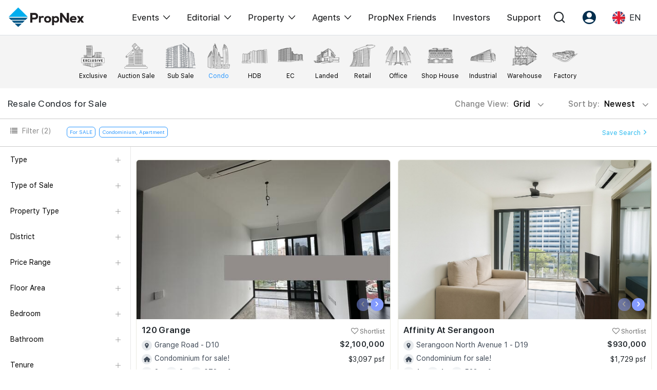

--- FILE ---
content_type: text/html; charset=UTF-8
request_url: https://propnex.com/buy
body_size: 34505
content:
<!DOCTYPE html>
 <html lang="en">

 <head>

   <!-- Required meta tags -->
  <meta charset="utf-8">
    <meta name="viewport" content="width=device-width, initial-scale=1, shrink-to-fit=no, user-scalable=no">
    <meta name="robots" content="follow, index"/>    <meta name="facebook-domain-verification" content="58rqb6typcslf3t75lwf4atovm3blg" />

      
      <script type="text/javascript" src="/assets/9777eb81/JsTrans.min.js" defer="defer"></script>
<script type="text/javascript" src="/assets/9777eb81/dictionary-2dd217a685.js" defer="defer"></script>
<title>Properties For Sale. View Best Priced Property Listings</title>
    <meta name="description" content="Search from latest properties for sale in Singapore. Condo, HDB, EC, Landed, Retail, Office, Shophouse, Warehouse, Factory, Land & more."/>
    <meta name="keywords" content="">
    <link rel="canonical" href="https://propnex.com/buy" />
    <meta property="og:locale" content="en_US">
    <meta property="og:type" content="website">
    <meta property="og:title" content="Properties For Sale. View Best Priced Property Listings">
    <meta property="og:description" content="Search from latest properties for sale in Singapore. Condo, HDB, EC, Landed, Retail, Office, Shophouse, Warehouse, Factory, Land & more.">
    <meta property="og:url" content="https://propnex.com/buy">
    <meta property="og:site_name" content="Properties For Sale. View Best Priced Property Listings">
    <meta property="og:image" content="/img/sell-confident.jpg">
    <meta property="og:image:secure_url" content="/img/sell-confident.jpg">
    <meta property="og:image:width" content="800">
    <meta property="og:image:height" content="600">
    <meta property="og:image:alt" content="Properties For Sale. View Best Priced Property Listings">
    <meta property="og:image:type" content="image/jpeg">
    <meta name="twitter:card" content="summary_large_image">
    <meta name="twitter:title" content="Properties For Sale. View Best Priced Property Listings">
    <meta name="twitter:description" content="Search from latest properties for sale in Singapore. Condo, HDB, EC, Landed, Retail, Office, Shophouse, Warehouse, Factory, Land & more.">
    <meta name="twitter:image" content="/img/sell-confident.jpg">
    <meta property="fb:app_id" content="1167599227789073" />

  
      <!-- Tiktok Pixel Code -->
    <!-- <script>
      !function (w, d, t) {
        w.TiktokAnalyticsObject=t;var ttq=w[t]=w[t]||[];ttq.methods=["page","track","identify","instances","debug","on","off","once","ready","alias","group","enableCookie","disableCookie"],ttq.setAndDefer=function(t,e){t[e]=function(){t.push([e].concat(Array.prototype.slice.call(arguments,0)))}};for(var i=0;i<ttq.methods.length;i++)ttq.setAndDefer(ttq,ttq.methods[i]);ttq.instance=function(t){for(var e=ttq._i[t]||[],n=0;n<ttq.methods.length;n++)ttq.setAndDefer(e,ttq.methods[n]);return e},ttq.load=function(e,n){var i="https://analytics.tiktok.com/i18n/pixel/events.js";ttq._i=ttq._i||{},ttq._i[e]=[],ttq._i[e]._u=i,ttq._t=ttq._t||{},ttq._t[e]=+new Date,ttq._o=ttq._o||{},ttq._o[e]=n||{};var o=document.createElement("script");o.type="text/javascript",o.async=!0,o.src=i+"?sdkid="+e+"&lib="+t;var a=document.getElementsByTagName("script")[0];a.parentNode.insertBefore(o,a)};
        ttq.load('CFCCDPJC77UEUGLDS2J0');
        ttq.page();
      }(window, document, 'ttq');
    </script> -->


    <!-- <script>
    !function (w, d, t) {
      w.TiktokAnalyticsObject=t;var ttq=w[t]=w[t]||[];ttq.methods=["page","track","identify","instances","debug","on","off","once","ready","alias","group","enableCookie","disableCookie"],ttq.setAndDefer=function(t,e){t[e]=function(){t.push([e].concat(Array.prototype.slice.call(arguments,0)))}};for(var i=0;i<ttq.methods.length;i++)ttq.setAndDefer(ttq,ttq.methods[i]);ttq.instance=function(t){for(var e=ttq._i[t]||[],n=0;n<ttq.methods.length;n++)ttq.setAndDefer(e,ttq.methods[n]);return e},ttq.load=function(e,n){var i="https://analytics.tiktok.com/i18n/pixel/events.js";ttq._i=ttq._i||{},ttq._i[e]=[],ttq._i[e]._u=i,ttq._t=ttq._t||{},ttq._t[e]=+new Date,ttq._o=ttq._o||{},ttq._o[e]=n||{};var o=document.createElement("script");o.type="text/javascript",o.async=!0,o.src=i+"?sdkid="+e+"&lib="+t;var a=document.getElementsByTagName("script")[0];a.parentNode.insertBefore(o,a)};
      ttq.load('CG43UQBC77UDBVQ975QG');
      ttq.page();
    }(window, document, 'ttq');
    </script> -->
    <!-- End Tiktok Pixel Code -->

    <!-- Facebook Pixel Code -->
    <!-- <script>
      !function(f,b,e,v,n,t,s)
      {if(f.fbq)return;n=f.fbq=function(){n.callMethod?
      n.callMethod.apply(n,arguments):n.queue.push(arguments)};
      if(!f._fbq)f._fbq=n;n.push=n;n.loaded=!0;n.version='2.0';
      n.queue=[];t=b.createElement(e);t.async=!0;
      t.src=v;s=b.getElementsByTagName(e)[0];
      s.parentNode.insertBefore(t,s)}(window, document,'script',
      'https://connect.facebook.net/en_US/fbevents.js');
      fbq('init', '413684073403846');
      fbq('track', 'PageView');
    </script>
    <noscript><img height="1" width="1" style="display:none"
      src="https://www.facebook.com/tr?id=413684073403846&ev=PageView&noscript=1"
    /></noscript> -->
    <!-- End Facebook Pixel Code -->

    <!-- Google tag (gtag.js) //PropNex Corpcom Ad Account --> 
    <script async src="https://www.googletagmanager.com/gtag/js?id=AW-10861758299"></script>
    <script>
      window.dataLayer = window.dataLayer || [];
      function gtag(){dataLayer.push(arguments);}
      gtag('js', new Date());
      gtag('config', 'AW-10861758299');
    </script>

    <!-- Google Tag Manager //added 2024-05-03-->
    <script>(function(w,d,s,l,i){w[l]=w[l]||[];w[l].push({'gtm.start':
    new Date().getTime(),event:'gtm.js'});var f=d.getElementsByTagName(s)[0],
    j=d.createElement(s),dl=l!='dataLayer'?'&l='+l:'';j.async=true;j.src=
    'https://www.googletagmanager.com/gtm.js?id='+i+dl;f.parentNode.insertBefore(j,f);
    })(window,document,'script','dataLayer','GTM-WH8SSF5S');</script>
    <!-- End Google Tag Manager -->
    
    
      
  <!-- Bootstrap CSS -->
  <link rel="stylesheet" href="/css/bootstrap.min.css">
  <!-- <link rel="stylesheet" href="https://stackpath.bootstrapcdn.com/font-awesome/4.7.0/css/font-awesome.min.css"> -->
  <link rel="stylesheet" href="/css/font-awesome-4.7.0/css/font-awesome.min.css" media="print" onload="this.media='all'">

  
    <link href="/css/owl.carousel.min.css" rel="stylesheet">
  <link href="/css/owl.theme.default.min.css" rel="stylesheet">
  <!-- <link rel="stylesheet" href="https://owlcarousel2.github.io/OwlCarousel2/assets/owlcarousel/assets/owl.carousel.min.css"> -->
  <!-- <link rel="stylesheet" href="https://owlcarousel2.github.io/OwlCarousel2/assets/owlcarousel/assets/owl.theme.default.min.css"> -->
    
      <link rel="stylesheet" type="text/css" href="/css/pagination.css" media="print" onload="this.media='all'">
      <link rel="stylesheet" href="/css/bootstrap-datepicker3.min.css" media="print" onload="this.media='all'">
      <link href="/css/jquery.timepicker.css" rel="stylesheet" media="print" onload="this.media='all'">
                  
      <link href="/css/style.css?v=1763970428" rel="stylesheet">
    <link href="/css/responsive.css?v=1761273608" rel="stylesheet">
  <link href="/css/custom-responsive.css?v=1761273608" rel="stylesheet">
  <link href="/css/fonts.css?v=1759713721" rel="stylesheet">
  <link href="/css/style2.css?v=1762496796" rel="stylesheet">
  <link href="/css/iconmoon.css?v=1741588168" rel="stylesheet">

                                
    
  
                      <link rel="icon" href="/img/favicon.png" type="image/x-icon" />

 </head>

<body>
    <!-- Google Tag Manager (noscript) -->
  <noscript><iframe src="https://www.googletagmanager.com/ns.html?id=GTM-P3XZ4FF"
  height="0" width="0" style="display:none;visibility:hidden"></iframe></noscript>
  <!-- End Google Tag Manager (noscript) -->

  
 
<header class="header" id="header24">

  
  <nav class="mega-nav container">
    <div class="navbar-inner">
      <a href="/" class="brand"><img width="150" src="/img/propnex_logo_new.png" class=""></a>
    </div>
    <div class="navbar-block" id="menu">
      <ul class="menu">
        <!-- <li class="menu-item dropmenu">
          <span class="dropdown-toggle menu-link">
           Events          </span>
          <div class="dropdown-content">
            <span class="icon-angle-left closeMenu d-none"></span>
            <div class="dropdown-column container">
              <div class="dropdown-group dropdown-lg">
                <div class="dropdown-title d-none d-lg-block">
                  <span class="text-blk60">Events</span>
                </div>
                <ul class="dropdown-items">
                  <li><a href="/workshops" class="dropdown-link font-lg">Explore All Events</a></li>
                  <li><a href="/pws" class="dropdown-link font-lg">Property Wealth System (PWS)</a></li>
                  <li><a href="/xpo" class="dropdown-link font-lg">Property XPO</a></li>
                  <li><a href="/pws-advocates" class="dropdown-link font-lg">PWS Advocates</a></li>
                  <li><a href="/workshops" class="dropdown-link font-lg">Workshops</a></li>
                </ul>
              </div>
              <div class="dropdown-group">
                <div class="dropdown-title d-none d-lg-block">
                  <span class="text-blk60">More from PWS & EPO</span>
                </div>
                <ul class="dropdown-items">
                  <li><a href="#" class="dropdown-link">Reviews</a></li>
                  <li><a href="/xpo" class="dropdown-link">XPO Playbacks</a></li>
                  <li><a href="#" class="dropdown-link">Rent/Leasing</a></li>
                </ul>
              </div>
              <div class="dropdown-group">
                <div class="dropdown-title d-none d-lg-block">
                  <span class="text-blk60">More from Events</span>
                </div>
                <ul class="dropdown-items">
                  <li><a href="#" class="dropdown-link">Event Support</a></li>
                  <li><a href="#" class="dropdown-link">Courses Certificates</a></li>
                  <li><a href="#" class="dropdown-link">FAQs</a></li>
                </ul>
              </div>
            </div>
          </div>
        </li> -->
        <li class="menu-item dropmenu">
          <span class="dropdown-toggle menu-link">
            <!-- /workshops -->
            <a href="javascript:;">Events</a>
            <span class="icon-angle-down ml-2 fs-14"></span>
          </span>
          <div class="dropdown-content">
            <span class="icon-angle-left closeMenu d-none"></span>
            <div class="dropdown-column container">
              <div class="dropdown-group dropdown-lg">
                <div class="dropdown-title d-none">
                  <span class="text-blk60">Events</span>
                </div>
                <ul class="dropdown-items">
                  <li><a href="/singapore-property-expo-show" class="dropdown-link font-lg">XPO</a></li>
                  <li><a href="/international-property-expo-show" class="dropdown-link font-lg">International XPO</a></li>
                  <li><a href="/property-wealth-system" class="dropdown-link font-lg">PWS Masterclass</a></li>
                  <li><a href="/workshops" class="dropdown-link font-lg">Workshop</a></li>
                </ul>
              </div>
            </div>
          </div>
        </li>
        <li class="menu-item dropmenu">
          <span class="dropdown-toggle menu-link">
            <a href="javascript:;">Editorial</a>
            <span class="icon-angle-down ml-2 fs-14"></span>
          </span>
          <div class="dropdown-content">
            <span class="icon-angle-left closeMenu d-none"></span>
            <div class="dropdown-column container">
              <div class="dropdown-group dropdown-lg">
                <div class="dropdown-title d-none">
                  <span class="text-blk60">Editorial</span>
                </div>
                <ul class="dropdown-items">
                  <li><a href="/editorial" class="dropdown-link font-lg">All Editorial</a></li>
                  <li><a href="/news" class="dropdown-link font-lg">News</a></li>
                  <li><a href="/picks" class="dropdown-link font-lg">Perspectives</a></li>
                  <li><a href="/reports" class="dropdown-link font-lg">Reports</a></li>
                </ul>
              </div>
            </div>
          </div>
        </li>
        <li class="menu-item dropmenu">
          <span class="dropdown-toggle menu-link">
            <a href="javascript:;">Property</a>
            <span class="icon-angle-down ml-2 fs-14"></span>
          </span>
          <div class="dropdown-content">
            <span class="icon-angle-left closeMenu d-none"></span>
            <div class="dropdown-column container">
              <div class="dropdown-group dropdown-lg">
                <div class="dropdown-title d-none">
                  <span class="text-blk60">Property</span>
                </div>
                <ul class="dropdown-items">
                  <li><a href="/buy" class="dropdown-link font-lg">Buy</a></li>
                  <li><a href="/sell" class="dropdown-link font-lg">Sell</a></li>
                  <li><a href="/rent" class="dropdown-link font-lg">Rent</a></li>
                  <li><a href="/new-launch" class="dropdown-link font-lg">New Launch</a></li>
                  <li><a href="/overseas" class="dropdown-link font-lg">Overseas</a></li>
                  <li><a href="/business-space" class="dropdown-link font-lg">Business Space</a></li>
                  <li><a href="/property-value" class="dropdown-link font-lg">PN-Valuation</a></li>
                </ul>
              </div>
            </div>
          </div>
        </li>
        <li class="menu-item dropmenu">
          <span class="dropdown-toggle menu-link">
            <a href="javascript:;">Agents</a>
            <span class="icon-angle-down ml-2 fs-14"></span>
          </span>
          <div class="dropdown-content">
            <span class="icon-angle-left closeMenu d-none"></span>
            <div class="dropdown-column container">
              <div class="dropdown-group dropdown-lg">
                <div class="dropdown-title d-none">
                  <span class="text-blk60">Events</span>
                </div>
                <ul class="dropdown-items">
                  <li><a href="/nexlevel-advantage" class="dropdown-link font-lg">NexLevel Advantage</a></li>
                  <li><a href="/nexlevel-training" class="dropdown-link font-lg">NexLevel Training</a></li>
                  <!-- <li><a href="/joinus" class="dropdown-link font-lg">RES Career</a></li> -->
                  <li><a href="/our-training" class="dropdown-link font-lg">Our Training</a></li>
                  <li><a href="/pws-agent" class="dropdown-link font-lg">PWS Agent</a></li>
                  <li><a href="/our-leadership" class="dropdown-link font-lg">Our Leadership</a></li>
                  <li><a href="https://join.propnex.com/login" target="_blank" class="dropdown-link font-lg">Join Us</a></li>
                </ul>
              </div>
            </div>
          </div>
        </li>
        
        <li class="menu-item"><a href="/friends" class="menu-link">PropNex Friends</a></li>
        <li class="menu-item"><a href="/investors" class="menu-link">Investors</a></li>
        <li class="menu-item"><a href="/contact-us" class="menu-link">Support</a></li>
      </ul>
    </div>
    <div class="menu-right">
      <div class="menu-item dropmenu">
        <a class="dropdown-toggle menu-link px-2 px-xl-3"><span class="icon icon-search-alt"></span></a>
        <div class="dropdown-content">
          <div class="dropdown-column container">
              <div class="dropdown-group dropdown-lg">
              <div class="dropdown-title search-group-m">
                <span class="icon-search-alt"></span>
                <form method="GET" action="/search">
                  <input type="search" name="search" class="mega-search form-control" placeholder="Search" autocomplete="off" required>
                </form>
              </div>
                          </div>
          </div>
        </div>
      </div>
      <div class="menu-item dropmenu">
        <a class="dropdown-toggle menu-link px-2 px-xl-3"><span class="icon icon-user-round"></span></a>
        <div class="dropdown-content">
          <div class="dropdown-column container">
              <div class="dropdown-group dropdown-lg">
              <div class="dropdown-title d-none d-lg-block">
                <span class="text-blk60">Account</span>
              </div>
              <ul class="dropdown-items">
                                  <li><a class="dropdown-link font-lg" href="/signup">Register as PX Friends</a></li>
                  <li><a class="dropdown-link font-lg" href="/signin">PX Friends Login</a></li>
                  <li><a class="dropdown-link font-lg" href="https://agent.propnex.com/" target="_blank">Agent Suite</a></li>
                              </ul>
            </div>
          </div>
        </div>
      </div>
            <div class="menu-item dropmenu">
        <a class="dropdown-toggle menu-link px-2 px-xl-3">
                      <img src="/img/united-kingdom.png" height="25" width="25"> <span class="ml-2 d-none d-sm-inline-block">EN</span>
                  </a>
        <div class="dropdown-content">
          <div class="dropdown-column container">
              <div class="dropdown-group dropdown-lg">
              <div class="dropdown-title d-none d-lg-block">
                 <span class="text-blk60">Language</span>
              </div>
              <ul class="dropdown-items">
                <li><a class="dropdown-link font-lg" href="javascript:;"><img src="/img/united-kingdom.png" height="25" width="25" class="mr-2"> EN</a></li>
                <li><a class="dropdown-link font-lg" href="/chinese/buy"><img src="/img/china.png" height="25" width="25" class="mr-2"> 中</a></li>
              </ul>
            </div>
          </div>
        </div>
      </div>
      <div class="burger align-self-center" id="burger">
        <span class="burger-line"></span>
        <span class="burger-line"></span>
        <span class="burger-line"></span>
      </div>
    </div>

  </nav>
</header>

 

<span hidden id="baseUrl"></span>

<div class="top-banner"></div> <!--  Dont remove, div for get banner -->


 
      <section class="submenu-tabs mt-0">
         <div class="bg-submenu-tabs">
            <div class="container">
                  <ul class="mb-0" >
                        <li>
                          <a href="/exclusive-listing">
                             <div class="submenu-link">
                                <img src="/img/submenu/top/exclusive-listing.png" alt="">
                                <p>Exclusive</p>
                             </div>
                          </a>
                        </li>
                                           <li>
                          <a href="/auction">
                             <div class="submenu-link">
                                <img src="/img/submenu/top/auction-sale.png" alt="">
                                <p>Auction Sale</p>
                             </div>
                          </a>
                       </li>
                                                                <li class="filterOpts " data-option="typeOfSale" data-value="Sub Sale" data-value2="top" >
                          <a class="">
                             <div class="submenu-link">
                                <img src="/img/submenu/top/sub_sale_.png" alt="">
                                <p>Sub Sale</p>
                             </div>
                          </a>
                       </li>
                       <li class="filterOpts" data-option="propertyType" data-value="CONDO" data-value2="residential">
                          <a class="active">
                             <div class="submenu-link">
                                <img src="/img/submenu/top/1.png" alt="">
                                <p>Condo</p>
                             </div>
                          </a>
                       </li>
                       <li class="filterOpts" data-option="propertyType"  data-value="HDB" data-value2="residential">
                          <a class="">
                             <div class="submenu-link">
                                <img src="/img/submenu/top/4.png" alt="">
                                <p>HDB</p>
                             </div>
                          </a>
                       </li>
                      
                       <li class="filterOpts" data-option="propertyType"  data-value="EC" data-value2="residential">
                          <a class="">
                             <div class="submenu-link">
                                <img src="/img/submenu/top/2.png" alt="">
                                <p>EC</p>
                             </div>
                          </a>
                       </li>
                       <li class="filterOpts" data-option="propertyType"  data-value="LANDED" data-value2="residential">
                          <a class="">
                             <div class="submenu-link">
                                <img src="/img/submenu/top/8.png" alt="">
                                <p>Landed</p>
                             </div>
                          </a>
                       </li>
                     
                                          <li class="filterOpts" data-option="propertyType"  data-value="RETAIL" data-value2="commercial">
                        <a class="">
                           <div class="submenu-link">
                              <img src="/img/submenu/top/11.png" alt="">
                              <p>Retail</p>
                           </div>
                        </a>
                     </li>
                     <li class="filterOpts" data-option="propertyType"  data-value="OFFICE" data-value2="commercial">
                        <a class="">
                           <div class="submenu-link">
                              <img src="/img/submenu/top/9.png" alt="">
                              <p>Office</p>
                           </div>
                        </a>
                     </li>
                     <li class="filterOpts" data-option="propertyType" data-value="SHOP HOUSE" data-value2="commercial">
                        <a class="">
                           <div class="submenu-link">
                              <img src="/img/submenu/top/12.png" alt="">
                              <p>Shop House</p>
                           </div>
                        </a>
                     </li>
                     <li class="filterOpts" data-option="propertyType"  data-value="INDUSTRIAL" data-value2="commercial">
                        <a class="">
                           <div class="submenu-link">
                              <img src="/img/submenu/top/5.png" alt="">
                              <p>Industrial</p>
                           </div>
                        </a>
                     </li>
                      <li class="filterOpts" data-option="propertyType"  data-value="WAREHOUSE" data-value2="commercial">
                        <a class="">
                           <div class="submenu-link">
                              <img src="/img/submenu/top/13.png" alt="">
                              <p>Warehouse</p>
                           </div>
                        </a>
                      </li>
                      <li class="filterOpts" data-option="propertyType"  data-value="FACTORY" data-value2="commercial"> 
                        <a class="">
                           <div class="submenu-link">
                              <img src="/img/submenu/top/3.png" alt="">
                              <p>Factory</p>
                           </div>
                        </a>
                      </li>
                      <!-- <li class="filterOpts" data-option="propertyType"  data-value="LAND" data-value2="commercial" >
                        <a class="">
                           <div class="submenu-link">
                              <img src="/img/submenu/top/7.png" alt="">
                              <p>Land</p>
                           </div>
                        </a>
                     </li>
                     <li class="filterOpts" data-option="propertyType"  data-value="LANDWITHBLDG" data-value2="commercial">
                        <a class="">
                           <div class="submenu-link">
                              <img src="/img/submenu/top/6.png" alt="">
                              <p>Land with Bldg</p>
                           </div>
                        </a>
                      </li> -->
                     

                     
                  </ul>
               </div>
            </div>
         </div>
         <div class="">
            <div>
               <div class="">
                  <div class="container">
                     <div class="row align-items-center py-2">
                        <div class="col-lg-6 col-6">
                          <h1 class="sub-menu-tab-heading mb-0">Resale Condos for Sale</h1>
                        </div>
                        <div class="col-lg-6 col-6"> 
                           <div class="text-right">
                              <div class="btn-group listing-change-view">
                                <button type="button" class="btn sort-btn-tabs dropdown-toggle" data-toggle="dropdown" aria-haspopup="true" aria-expanded="false">
                                  Change View: <span id="listingView">Grid</span> <i class="fa fa-angle-down"></i>
                                </button>
                                <div class="dropdown-menu">
                                  <a class="dropdown-item list-vieww" href="javascript:;">List</a>
                                  <a class="dropdown-item grid-vieww" href="javascript:;">Grid</a>
                                </div>
                              </div>
                              <div class="btn-group">
                                <button type="button" class="btn sort-btn-tabs dropdown-toggle pr-0" data-toggle="dropdown" aria-haspopup="true" aria-expanded="false">
                                Sort by: <span id="sortBy">
                                  Newest                                </span> <i class="fa fa-angle-down"></i>
                                </button>
                                <div class="dropdown-menu">
                                   <a class="dropdown-item filterOpts" data-option="sortBy" data-value="newest" href="#">Newest</a>
                                   <a class="dropdown-item filterOpts" data-option="sortBy" data-value="lowest_price" href="#" selected>Lowest Price</a>
                                   <a class="dropdown-item filterOpts" data-option="sortBy" data-value="highest_price" href="#">Highest Price</a>
                                   <a class="dropdown-item filterOpts" data-option="sortBy" data-value="lowest_floorarea" href="#">Lowest Floor Area</a>
                                   <a class="dropdown-item filterOpts" data-option="sortBy" data-value="highest_floorarea" href="#">Highest Floor Area</a>
                                </div>
                             </div>
                              
                           </div>
                        </div>
                     </div>
                  </div>
                  <div class="submenu-tabs-filter-box">
                     <div class="container" style=" padding-bottom: 10px;">
                        <div class="row">
                           <div class="col-lg-10 col-6">
                              <div class="d-lg-flex">
                                 <div>
                                    <p class="filter-text-tabs"><i class="fa fa-list" aria-hidden="true"></i> Filter <span id="filterCount">(2)</span> </p>
                                 </div>
                                 <ul class="filter-badges filterLists">
                                                                        <li class="exFilterlistingType ">
                                        <p class="filter-badge" data-value="For SALE">For SALE 
                                         
                                        </p>
                                      </li>
                                                                          <li class="exFiltercondoPropertyType ">
                                        <p class="filter-badge" data-value="Condominium, Apartment">Condominium, Apartment 
                                         
                                        </p>
                                      </li>
                                                                     </ul>
                              </div>
                           </div>
                           <div class="col-lg-2 col-6"  id="saveSearchBtnSec" style="padding-top:8px;">
                              <div class="text-right">
                                <a class="save-search-link" data-toggle="modal" data-target="#save-serach-modal" href="javascript:;">Save Search <i class="fa fa-angle-right"></i> </a>
                              </div>
                           </div>
                        </div>
                        <div class="row mb-3 filter-mobile-show">
                           <div class="col-12">
                               <ul class="filter-badges d-block">
                                                                      <li class="exFilterlistingType ">
                                        <p class="filter-badge" data-value="For SALE">For SALE                                         
                                        </p>
                                      </li>
                                                                          <li class="exFiltercondoPropertyType ">
                                        <p class="filter-badge" data-value="Condominium, Apartment">Condominium, Apartment                                                                                  <i class="ml-2 fa fa-times filterRem"></i>
                                         
                                        </p>
                                      </li>
                                                                  </ul>
                           </div>
                        </div>

                     </div>
                  </div>
                  <div class="submenu-tab-content">
                     <div class="container">
                        <div class="w-100 flex-between">

                           <div class="left-side-menu-tabs tabs-overflow-auto listing-page-menu">
                              <div class="nav-side-menu">
                                 <div class="menu-list">
                                    <div class="left-menu-cross-icon">
                                       <img src="/img/cross.png" alt="">
                                    </div>
                                    <form id="filterSideForm">
                                      <input type="hidden" name="propertyType" value="CONDO">
                                      <input type="hidden" name="sortBy" value="newest">
                                      <input type="hidden" name="school" value="">
                                      <input type="hidden" name="mrt" value="">
                                      <input type="hidden" name="lrt" value="">
                                      <input type="hidden" name="isSearch" value="">
                                      <input type="hidden" name="mrtDistance" value="">
                                      <input type="hidden" name="schoolDistance" value="">
                                      <input type="hidden" name="mall" value="">
                                      <input type="hidden" name="mallDistance" value="">
                                      <span hidden id="pageNumber">1</span>
                                      <div>
                                      <ul id="menu-content" class="menu-conten">
                                        <li  data-toggle="collapse" data-target="#Type" class="collapsed">
                                          <a href="#"> Type <span class="plus-icon"></span></a>
                                        </li>

                                         <ul class="sub-menu collapse ul-list" id="Type">
                                            <!-- <li class="active filterOpts" data-option="listingType" data-value="SALE"><a href="javascript:;">For Sale</a></li> -->
                                            <li class="active" ><a href="/buy">For Sale</a></li>
                                            <!-- <li class=" filterOpts" data-option="listingType" data-value="RENT"><a href="javascript:;">For Rent</a></li> -->
                                            <li class=""><a href="/rent">For Rent</a></li>
                                            <input type="hidden" name="listingType" value="SALE">
                                         </ul>

                                         <li data-toggle="collapse" data-target="#typeOfSale" class="collapsed" id="typeOfSaleToggle" >
                                            <a href="javascript:;"> Type of Sale <span class="plus-icon"></span></a>
                                         </li>
                                         <ul class="sub-menu collapse ul-list" id="typeOfSale">
                                          <li class=""><a href="/exclusive-listing">Exclusive Listings</a></li>
                                          <li class=""><a href="/auction">Auction Listings</a></li>
                                          <li class="active filterOpts" data-option="typeOfSale" data-value="Resale"><a href="javascript:;">Resale</a></li>
                                          <li class=" filterOpts" data-option="typeOfSale" data-value="Sub Sale"><a href="javascript:;">Sub Sale</a></li>
                                          <input type="hidden" name="typeOfSale" value="Resale">
                                         </ul>

                                         <li data-toggle="collapse" data-target="#typeOfRent" class="collapsed" id="typeOfRentToggle" hidden>
                                            <a href="javascript:;"> Type of Rental <span class="plus-icon"></span></a>
                                         </li>
                                         <ul class="sub-menu collapse ul-list" id="typeOfRent">
                                          <li class=""><a href="/exclusive-listing">Exclusive Listings</a></li>
                                          <li class=" filterOpts" data-option="typeOfRent" data-value="RENT"><a href="javascript:;">Rental</a></li>
                                          <li class=" filterOpts" data-option="typeOfRent" data-value="ROOM"><a href="javascript:;">Room Rental</a></li>
                                          <input type="hidden" name="typeOfRent" value="">
                                         </ul>

                                         <li data-toggle="collapse" data-target="#hdbType" class="collapsed" id="hdbTypeToggle" hidden>
                                            <a href="javascript:;"> HDB Type <span class="plus-icon"></span></a>
                                         </li>
                                         <ul class="sub-menu collapse ul-list" id="hdbType">
                                                                                      <li class=" filterOpts" data-option="hdbType" data-value="1R"><a href="javascript:;">1-Room/Studio</a></li>
                                                                                      <li class=" filterOpts" data-option="hdbType" data-value="2A"><a href="javascript:;">2A</a></li>
                                                                                      <li class=" filterOpts" data-option="hdbType" data-value="2I"><a href="javascript:;">2I (Improved)</a></li>
                                                                                      <li class=" filterOpts" data-option="hdbType" data-value="2S"><a href="javascript:;">2S (Standard)</a></li>
                                                                                      <li class=" filterOpts" data-option="hdbType" data-value="3A"><a href="javascript:;">3A</a></li>
                                                                                      <li class=" filterOpts" data-option="hdbType" data-value="3NG"><a href="javascript:;">3NG (New Generation)</a></li>
                                                                                      <li class=" filterOpts" data-option="hdbType" data-value="3Am"><a href="javascript:;">3A (Modified)</a></li>
                                                                                      <li class=" filterOpts" data-option="hdbType" data-value="3NGm"><a href="javascript:;">3NG (Modified)</a></li>
                                                                                      <li class=" filterOpts" data-option="hdbType" data-value="3I"><a href="javascript:;">3I (Improved)</a></li>
                                                                                      <li class=" filterOpts" data-option="hdbType" data-value="3Im"><a href="javascript:;">3I (Modified)</a></li>
                                                                                      <li class=" filterOpts" data-option="hdbType" data-value="3S"><a href="javascript:;">3S (Simplified)</a></li>
                                                                                      <li class=" filterOpts" data-option="hdbType" data-value="3STD"><a href="javascript:;">3STD (Standard)</a></li>
                                                                                      <li class=" filterOpts" data-option="hdbType" data-value="4A"><a href="javascript:;">4A</a></li>
                                                                                      <li class=" filterOpts" data-option="hdbType" data-value="4NG"><a href="javascript:;">4NG (New Generation)</a></li>
                                                                                      <li class=" filterOpts" data-option="hdbType" data-value="4S"><a href="javascript:;">4S (Simplified)</a></li>
                                                                                      <li class=" filterOpts" data-option="hdbType" data-value="4I"><a href="javascript:;">4I (Improved)</a></li>
                                                                                      <li class=" filterOpts" data-option="hdbType" data-value="4STD"><a href="javascript:;">4STD (Standard)</a></li>
                                                                                      <li class=" filterOpts" data-option="hdbType" data-value="5A"><a href="javascript:;">5A</a></li>
                                                                                      <li class=" filterOpts" data-option="hdbType" data-value="5I"><a href="javascript:;">5I</a></li>
                                                                                      <li class=" filterOpts" data-option="hdbType" data-value="5S"><a href="javascript:;">5S</a></li>
                                                                                      <li class=" filterOpts" data-option="hdbType" data-value="6J"><a href="javascript:;">Jumbo</a></li>
                                                                                      <li class=" filterOpts" data-option="hdbType" data-value="EA"><a href="javascript:;">EA (Exec Apartment)</a></li>
                                                                                      <li class=" filterOpts" data-option="hdbType" data-value="EM"><a href="javascript:;">EM (Exec Maisonette)</a></li>
                                                                                      <li class=" filterOpts" data-option="hdbType" data-value="MG"><a href="javascript:;">MG (Multi-Generation)</a></li>
                                                                                      <li class=" filterOpts" data-option="hdbType" data-value="TE"><a href="javascript:;">Terrace</a></li>
                                                                                    <input type="hidden" name="hdbType" value="">
                                         </ul>

                                         <li data-toggle="collapse" data-target="#condoPropertyType" class="collapsed" id="condoPropertyTypeToggle" >
                                            <a href="javascript:;"> Property Type <span class="plus-icon"></span></a>
                                         </li>
                                         <ul class="sub-menu collapse ul-list" id="condoPropertyType">
                                                                                      <li class="active filterOpts" data-option="condoPropertyType" data-value="CONDO"><a href="javascript:;">Condominium</a></li>
                                                                                      <li class="active filterOpts" data-option="condoPropertyType" data-value="APT"><a href="javascript:;">Apartment</a></li>
                                                                                      <li class=" filterOpts" data-option="condoPropertyType" data-value="WALK"><a href="javascript:;">Walk-up</a></li>
                                                                                      <li class=" filterOpts" data-option="condoPropertyType" data-value="CLUS"><a href="javascript:;">Cluster House</a></li>
                                                                                    <input type="hidden" name="condoPropertyType" value="CONDO,APT">
                                         </ul>

                                         <li data-toggle="collapse" data-target="#landedPropertyType" class="collapsed" id="landedPropertyTypeToggle" hidden>
                                            <a href="javascript:;"> Property Type <span class="plus-icon"></span></a>
                                         </li>
                                         <ul class="sub-menu collapse ul-list" id="landedPropertyType">
                                                                                      <li class=" filterOpts" data-option="landedPropertyType" data-value="LBUNG"><a href="javascript:;">Bungalow House</a></li>
                                                                                      <li class=" filterOpts" data-option="landedPropertyType" data-value="CON"><a href="javascript:;">Conservation House</a></li>
                                                                                      <li class=" filterOpts" data-option="landedPropertyType" data-value="CORN"><a href="javascript:;">Corner Terrace</a></li>
                                                                                      <li class=" filterOpts" data-option="landedPropertyType" data-value="DETAC"><a href="javascript:;">Detached House</a></li>
                                                                                      <li class=" filterOpts" data-option="landedPropertyType" data-value="BUNG"><a href="javascript:;">Good Class Bungalow</a></li>
                                                                                      <li class=" filterOpts" data-option="landedPropertyType" data-value="SEMI"><a href="javascript:;">Semi-Detached House</a></li>
                                                                                      <li class=" filterOpts" data-option="landedPropertyType" data-value="TERRA"><a href="javascript:;">Terraced House</a></li>
                                                                                      <li class=" filterOpts" data-option="landedPropertyType" data-value="TOWN"><a href="javascript:;">Town House</a></li>
                                                                                      <li class=" filterOpts" data-option="landedPropertyType" data-value="LCLUS"><a href="javascript:;">Cluster House</a></li>
                                                                                    <input type="hidden" name="landedPropertyType" value="">
                                         </ul>

                                         <li data-toggle="collapse" data-target="#District" class="collapsed" id="districtToggle" >
                                            <a href="javascript:;"> District <span class="plus-icon"></span></a>
                                         </li>
                                         <ul class="sub-menu collapse ul-list" id="District">
                                                                                      <li class=" filterOpts" data-option="district" data-value="D01"><a href="javascript:;">D01 - Boat Quay / Raffles Place / Marina</a></li>
                                                                                      <li class=" filterOpts" data-option="district" data-value="D02"><a href="javascript:;">D02 - Chinatown / Tanjong Pagar</a></li>
                                                                                      <li class=" filterOpts" data-option="district" data-value="D03"><a href="javascript:;">D03 - Alexandra /  Commonwealth</a></li>
                                                                                      <li class=" filterOpts" data-option="district" data-value="D04"><a href="javascript:;">D04 - Sentosa / Harbourfront</a></li>
                                                                                      <li class=" filterOpts" data-option="district" data-value="D05"><a href="javascript:;">D05 - Buona Vista / West Coast / Clementi New Town</a></li>
                                                                                      <li class=" filterOpts" data-option="district" data-value="D06"><a href="javascript:;">D06 - City Hall / Clarke Quay</a></li>
                                                                                      <li class=" filterOpts" data-option="district" data-value="D07"><a href="javascript:;">D07 - Beach Road / Bugis / Rochor</a></li>
                                                                                      <li class=" filterOpts" data-option="district" data-value="D08"><a href="javascript:;">D08 - Farrer Park / Serangoon Rd</a></li>
                                                                                      <li class=" filterOpts" data-option="district" data-value="D09"><a href="javascript:;">D09 - Orchard / River Valley</a></li>
                                                                                      <li class=" filterOpts" data-option="district" data-value="D10"><a href="javascript:;">D10 - Tanglin / Holland / Bukit Timah</a></li>
                                                                                      <li class=" filterOpts" data-option="district" data-value="D11"><a href="javascript:;">D11 - Newton / Novena</a></li>
                                                                                      <li class=" filterOpts" data-option="district" data-value="D12"><a href="javascript:;">D12 - Balestier / Toa Payoh</a></li>
                                                                                      <li class=" filterOpts" data-option="district" data-value="D13"><a href="javascript:;">D13 - Macpherson / Potong Pasir</a></li>
                                                                                      <li class=" filterOpts" data-option="district" data-value="D14"><a href="javascript:;">D14 - Eunos / Geylang / Paya Lebar</a></li>
                                                                                      <li class=" filterOpts" data-option="district" data-value="D15"><a href="javascript:;">D15 - East Coast / Marine Parade</a></li>
                                                                                      <li class=" filterOpts" data-option="district" data-value="D16"><a href="javascript:;">D16 - Bedok / Upper East Coast</a></li>
                                                                                      <li class=" filterOpts" data-option="district" data-value="D17"><a href="javascript:;">D17 - Changi Airport / Changi Village</a></li>
                                                                                      <li class=" filterOpts" data-option="district" data-value="D18"><a href="javascript:;">D18 - Pasir Ris / Tampines</a></li>
                                                                                      <li class=" filterOpts" data-option="district" data-value="D19"><a href="javascript:;">D19 - Hougang / Punggol / Sengkang</a></li>
                                                                                      <li class=" filterOpts" data-option="district" data-value="D20"><a href="javascript:;">D20 - Ang Mo Kio / Bishan / Thomson</a></li>
                                                                                      <li class=" filterOpts" data-option="district" data-value="D21"><a href="javascript:;">D21 - Clementi Park / Upper Bukit Timah</a></li>
                                                                                      <li class=" filterOpts" data-option="district" data-value="D22"><a href="javascript:;">D22 - Boon Lay / Jurong / Tuas</a></li>
                                                                                      <li class=" filterOpts" data-option="district" data-value="D23"><a href="javascript:;">D23 - Dairy Farms / Bukit Panjang / Choa Chu Yang</a></li>
                                                                                      <li class=" filterOpts" data-option="district" data-value="D24"><a href="javascript:;">D24 - Lim Chu Kang / Tengah</a></li>
                                                                                      <li class=" filterOpts" data-option="district" data-value="D25"><a href="javascript:;">D25 - Admiralty / Woodlands</a></li>
                                                                                      <li class=" filterOpts" data-option="district" data-value="D26"><a href="javascript:;">D26 - Mandai / Upper Thomson</a></li>
                                                                                      <li class=" filterOpts" data-option="district" data-value="D27"><a href="javascript:;">D27 - Sembawang / Yishun</a></li>
                                                                                      <li class=" filterOpts" data-option="district" data-value="D28"><a href="javascript:;">D28 - Seletar / Yio Chu Kang</a></li>
                                                                                    <input type="hidden" name="district" value="">
                                         </ul>

                                         <li data-toggle="collapse" data-target="#Estate" class="collapsed" id="estateToggle" hidden>
                                            <a href="javascript:;"> HDB Estate <span class="plus-icon"></span></a>
                                         </li>
                                         <ul class="sub-menu collapse ul-list" id="Estate">
                                                                                      <li class=" filterOpts" data-option="hdbEstate" data-value="1"><a href="javascript:;">Ang Mo Kio</a></li>
                                                                                      <li class=" filterOpts" data-option="hdbEstate" data-value="2"><a href="javascript:;">Bedok</a></li>
                                                                                      <li class=" filterOpts" data-option="hdbEstate" data-value="3"><a href="javascript:;">Bishan</a></li>
                                                                                      <li class=" filterOpts" data-option="hdbEstate" data-value="4"><a href="javascript:;">Bukit Batok</a></li>
                                                                                      <li class=" filterOpts" data-option="hdbEstate" data-value="5"><a href="javascript:;">Bukit Merah</a></li>
                                                                                      <li class=" filterOpts" data-option="hdbEstate" data-value="6"><a href="javascript:;">Bukit Panjang</a></li>
                                                                                      <li class=" filterOpts" data-option="hdbEstate" data-value="7"><a href="javascript:;">Bukit Timah</a></li>
                                                                                      <li class=" filterOpts" data-option="hdbEstate" data-value="8"><a href="javascript:;">Central Area</a></li>
                                                                                      <li class=" filterOpts" data-option="hdbEstate" data-value="9"><a href="javascript:;">Choa Chu Kang</a></li>
                                                                                      <li class=" filterOpts" data-option="hdbEstate" data-value="10"><a href="javascript:;">Clementi</a></li>
                                                                                      <li class=" filterOpts" data-option="hdbEstate" data-value="11"><a href="javascript:;">Geylang</a></li>
                                                                                      <li class=" filterOpts" data-option="hdbEstate" data-value="12"><a href="javascript:;">Hougang</a></li>
                                                                                      <li class=" filterOpts" data-option="hdbEstate" data-value="13"><a href="javascript:;">Jurong East</a></li>
                                                                                      <li class=" filterOpts" data-option="hdbEstate" data-value="14"><a href="javascript:;">Jurong West</a></li>
                                                                                      <li class=" filterOpts" data-option="hdbEstate" data-value="15"><a href="javascript:;">Kallang/Whampoa</a></li>
                                                                                      <li class=" filterOpts" data-option="hdbEstate" data-value="16"><a href="javascript:;">Lim Chu Kang</a></li>
                                                                                      <li class=" filterOpts" data-option="hdbEstate" data-value="17"><a href="javascript:;">Marine Parade</a></li>
                                                                                      <li class=" filterOpts" data-option="hdbEstate" data-value="18"><a href="javascript:;">Pasir Ris</a></li>
                                                                                      <li class=" filterOpts" data-option="hdbEstate" data-value="19"><a href="javascript:;">Punggol</a></li>
                                                                                      <li class=" filterOpts" data-option="hdbEstate" data-value="20"><a href="javascript:;">Queenstown</a></li>
                                                                                      <li class=" filterOpts" data-option="hdbEstate" data-value="21"><a href="javascript:;">Sembawang</a></li>
                                                                                      <li class=" filterOpts" data-option="hdbEstate" data-value="22"><a href="javascript:;">Sengkang</a></li>
                                                                                      <li class=" filterOpts" data-option="hdbEstate" data-value="23"><a href="javascript:;">Serangoon</a></li>
                                                                                      <li class=" filterOpts" data-option="hdbEstate" data-value="24"><a href="javascript:;">Tampines</a></li>
                                                                                      <li class=" filterOpts" data-option="hdbEstate" data-value="25"><a href="javascript:;">Toa Payoh</a></li>
                                                                                      <li class=" filterOpts" data-option="hdbEstate" data-value="26"><a href="javascript:;">Woodlands</a></li>
                                                                                      <li class=" filterOpts" data-option="hdbEstate" data-value="27"><a href="javascript:;">Yishun</a></li>
                                                                                    <input type="hidden" name="hdbEstate" value="">
                                         </ul>

                                         <li data-toggle="collapse" data-target="#price-range" class="collapsed">
                                            <a href="javascript:;"> Price Range <span class="plus-icon"></span></a>
                                         </li>
                                         <ul class="sub-menu collapse horizontal-list-left range-inputs" id="price-range">
                                            <li>
                                               <div class="form-group mb-0">
                                                  <input  id="input-numeral" min="0" class="form-control left-bar-feild priceRange input-numeral" placeholder="Minimum" inputmode="numeric" value="">
                                               </div>
                                            </li>
                                            <li>
                                               <span>-</span>
                                            </li>
                                            <li>
                                               <div class="form-group mb-0">
                                                  <input  id="input-numeral" min="0" class="form-control left-bar-feild priceRange input-numeral-two" placeholder="Maximum" inputmode="numeric" value="">
                                               </div>
                                            </li>
                                            <li class="w-100">
                                              <input type="hidden" name="priceRange" value="">
                                              <button type="button" class="btn btn-block filterOpts" data-option="inputOpts" data-option2="priceRange" disabled>Apply</button>
                                            </li>
                                         </ul>

                                         <li data-toggle="collapse" data-target="#floor-area" class="collapsed">
                                            <a href="javascript:;"> Floor Area<span class="plus-icon"></span></a>
                                         </li>
                                         <ul class="sub-menu collapse horizontal-list-left range-inputs" id="floor-area">
                                            <li>
                                               <div class="form-group mb-0">
                                                  <input type="text" min="0" class="form-control left-bar-feild input-numeral floorArea" placeholder="Minimun" inputmode="numeric" value="">
                                               </div>
                                            </li>
                                            <li>
                                               <span>-</span>
                                            </li>
                                            <li>
                                               <div class="form-group mb-0">
                                                  <input type="text" min="0" class="form-control left-bar-feild input-numeral floorArea" placeholder="Maximum" inputmode="numeric" value="">
                                               </div>
                                            </li>
                                            <li class="w-100">
                                              <input type="hidden" name="floorArea" value="">
                                               <button type="button" class="btn btn-block filterOpts" data-option="inputOpts" data-option2="floorArea" disabled>Apply</button>
                                            </li>
                                         </ul>

                                         <li data-toggle="collapse" data-target="#Bedroom" class="collapsed">
                                            <a href="javascript:;"> Bedroom <span class="plus-icon"></span></a>
                                         </li>
                                         <ul class="sub-menu collapse ul-list" id="Bedroom">
                                            <li class="filterOpts " data-option="bedroom" data-value="Studio"><a href="javascript:;">Studio</a></li>
                                            <li class="filterOpts " data-option="bedroom" data-value="1"><a href="javascript:;">1 Bedroom</a></li>
                                            <li class="filterOpts " data-option="bedroom" data-value="2"><a href="javascript:;">2 Bedroom</a></li>
                                            <li class="filterOpts " data-option="bedroom" data-value="3"><a href="javascript:;">3 Bedroom</a></li>
                                            <li class="filterOpts " data-option="bedroom" data-value="4"><a href="javascript:;">4 Bedroom</a></li>
                                            <li class="filterOpts " data-option="bedroom" data-value="5"><a href="javascript:;">5+ Bedroom</a></li>
                                            <li class="filterOpts active" data-option="bedroom" data-value="Any"><a href="javascript:;">Any</a></li>
                                            <input type="hidden" name="bedroom" value="">
                                         </ul>

                                                                                    <li data-toggle="collapse" data-target="#Bathroom" class="collapsed optResidents">
                                              <a href="javascript:;"> Bathroom<span class="plus-icon"></span></a>
                                           </li>
                                           <ul class="sub-menu collapse horizontal-list-left range-inputs optResidents" id="Bathroom">
                                              <li>
                                                 <div class="form-group mb-0">
                                                    <input type="text" maxlength="3" class="form-control left-bar-feild input-numeral bathroom" placeholder="Minimum" inputmode="numeric" value="">
                                                 </div>
                                              </li>
                                              <li>
                                                 <span>-</span>
                                              </li>
                                              <li>
                                                 <div class="form-group mb-0">
                                                    <input type="text" maxlength="4" class="form-control left-bar-feild input-numeral bathroom" placeholder="Maximum" inputmode="numeric" value="">
                                                 </div>
                                              </li>
                                              <li class="w-100">
                                                <input type="hidden" name="bathroom" value="">
                                                 <button type="button" class="btn btn-block filterOpts" data-option="inputOpts" data-option2="bathroom" disabled>Apply</button>
                                              </li>
                                           </ul>

                                           <li data-toggle="collapse" data-target="#Tenure" class="collapsed optResidents">
                                              <a href="javascript:;"> Tenure <span class="plus-icon"></span></a>
                                           </li>
                                           <ul class="sub-menu collapse ul-list optResidents" id="Tenure">
                                                                                          <li class="filterOpts " data-option="tenure" data-value="L99,L103"><a href="javascript:;">99-103 years</a></li>
                                              <li class="filterOpts " data-option="tenure" data-value="L999"><a href="javascript:;">999 years</a></li>
                                              <li class="filterOpts " data-option="tenure" data-value="F"><a href="javascript:;">Freehold</a></li>
                                              <input type="hidden" name="tenure" value="">
                                           </ul>

                                            <li data-toggle="collapse" data-target="#year-completed" class="collapsed optResidents">
                                              <a href="javascript:;"> Year Completed<span class="plus-icon"></span></a>
                                           </li>
                                           <ul class="sub-menu collapse horizontal-list-left range-inputs optResidents" id="year-completed">
                                              <li>
                                                 <div class="form-group mb-0">
                                                    <input type="text" class="form-control left-bar-feild input-year yearCompleted" placeholder="e.g 2010" inputmode="numeric" value="">
                                                 </div>
                                              </li>
                                              <li>
                                                 <span>-</span>
                                              </li>
                                              <li>
                                                 <div class="form-group mb-0">
                                                    <input type="text" class="form-control left-bar-feild input-year yearCompleted" placeholder="e.g 2020" inputmode="numeric" value="">
                                                 </div>
                                              </li>
                                              <li class="w-100">
                                                <input type="hidden" name="yearCompleted" value="">
                                                 <button type="button" class="btn btn-block filterOpts" data-option="inputOpts" data-option2="yearCompleted" disabled>Apply</button>
                                              </li>
                                           </ul>
                                         
                                         <li data-toggle="collapse" data-target="#open-house" class="collapsed">
                                            <a href="javascript:;"> Open House <span class="plus-icon"></span></a>
                                         </li>
                                         <ul class="sub-menu collapse horizontal-list-left" id="open-house">
                                            <li class="left-switch-btn">
                                              <label class="switch">
                                                <input type="checkbox" class="filterOpts" data-option="inputOpts" data-option2="openHouse" name="openHouse" >
                                                <span class="slider round"></span>
                                              </label>
                                            </li>
                                            <li>
                                               <span class="show-on-text">Show Only</span>
                                            </li>
                                            <div class="open-datetime" hidden>
                                              <input type="text" name="ohDates" class="form-control" value="" autocomplete="off" hidden>
                                              <span id="ohDates" style="width: 100%">Click here to select dates ></span><br>
                                              <div style="color:grey">Your preferred Time</div>
                                              <div class="time-fil">
                                                <input type="text" name="ohTimeFrom" placeholder="HH:MM" value="" class="form-control ohTimePicker">
                                                <span>-</span>
                                                <input type="text" name="ohTimeTo" placeholder="HH:MM" value="" class="form-control ohTimePicker">
                                              </div>
                                            </div>
                                         </ul>
                                         <li data-toggle="collapse" data-target="#Keyword" class="collapsed">
                                            <a href="javascript:;"> Keyword <span class="plus-icon"></span></a>
                                         </li>
                                         <ul class="sub-menu collapse horizontal-list-left" id="Keyword">
                                            <li class="w-100">
                                               <div class="form-group mb-0">
                                                  <textarea class="form-control" placeholder="e.g. property 1, property 2, property 3" name="keyword" id="" rows="3"></textarea>
                                               </div>
                                            </li>
                                            <li class="w-100 top-15">
                                               <button type="button" class="btn btn-block filterOpts" data-option="inputOpts" data-option2="keyword">Apply</button>
                                            </li>
                                         </ul>
                                         <li data-toggle="modal" data-target="#near-mrts" class="collapsed" id="btnMrt">
                                            <a href="javascript:;"> Near MRTs <span class="plus-icon"></span></a>
                                         </li>
                                         <li data-toggle="modal" data-target="#near-schools" class="collapsed" id="btnSchool">
                                            <a href="javascript:;"> Near Schools <span class="plus-icon"></span></a>
                                         </li>
                                         <li data-toggle="modal" data-target="#near-shopping-mall" class="collapsed" id="btnMall">
                                            <a href="javascript:;"> Near Shopping Mall <span class="plus-icon"></span></a>
                                         </li>
                                      </ul>
                                    </div>
                                    </form>
                                    <div>
                                       <button class="btn btn-left-menu-close"> Done</button>
                                    </div>
                                 </div>
                              </div>
                           </div>
                           <span id="hidListingTotal" value="3526"></span>
                           <div class="sub-menu-tabs-right-side">
                              <div class="">
                                <div class="new-listing-updates ">
                                 <div class="row content-listing">
                                                                        <div class="col-lg-6 col-sm-6">
                                         <div class="listing-box updated">
                                                                                          <div class="owl-carousel owl-theme house-banner listing-images">
                                                <div class="item">
                                                    <div>
                                                      <a href="/listing-details/524203/120-grange"><img class="lazyload" src="/img/loading.png" data-src="https://s3.ap-southeast-1.amazonaws.com/propnex-xserver-img/pnimgs/listing/4297/2404/524203/1713588785.RP140136410.120-Grange-Tanglin-Holland-Bukit-Timah-Singapore_fixed.jpg" style="cursor: pointer; "></a>
                                                    </div>
                                                  </div><div class="item">
                                                    <div>
                                                      <a href="/listing-details/524203/120-grange"><img class="owl-lazy" data-src="https://s3.ap-southeast-1.amazonaws.com/propnex-xserver-img/pnimgs/listing/4297/2404/524203/1713588785.RP140136413.120-Grange-Tanglin-Holland-Bukit-Timah-Singapore_fixed.jpg" style="cursor: pointer"></a>
                                                    </div>
                                                  </div><div class="item">
                                                    <div>
                                                      <a href="/listing-details/524203/120-grange"><img class="owl-lazy" data-src="https://s3.ap-southeast-1.amazonaws.com/propnex-xserver-img/pnimgs/listing/4297/2404/524203/1713588786.RP140136438.120-Grange-Tanglin-Holland-Bukit-Timah-Singapore_fixed.jpg" style="cursor: pointer"></a>
                                                    </div>
                                                  </div><div class="item">
                                                    <div>
                                                      <a href="/listing-details/524203/120-grange"><img class="owl-lazy" data-src="https://s3.ap-southeast-1.amazonaws.com/propnex-xserver-img/pnimgs/listing/4297/2404/524203/1713588786.RP140136449.120-Grange-Tanglin-Holland-Bukit-Timah-Singapore_fixed.jpg" style="cursor: pointer"></a>
                                                    </div>
                                                  </div><div class="item">
                                                    <div>
                                                      <a href="/listing-details/524203/120-grange"><img class="owl-lazy" data-src="https://s3.ap-southeast-1.amazonaws.com/propnex-xserver-img/pnimgs/listing/4297/2404/524203/1713588786.RP140136458.120-Grange-Tanglin-Holland-Bukit-Timah-Singapore_fixed.jpg" style="cursor: pointer"></a>
                                                    </div>
                                                  </div><div class="item">
                                                    <div>
                                                      <a href="/listing-details/524203/120-grange"><img class="owl-lazy" data-src="https://s3.ap-southeast-1.amazonaws.com/propnex-xserver-img/pnimgs/listing/4297/2404/524203/1713588786.RP140136462.120-Grange-Tanglin-Holland-Bukit-Timah-Singapore_fixed.jpg" style="cursor: pointer"></a>
                                                    </div>
                                                  </div><div class="item">
                                                    <div>
                                                      <a href="/listing-details/524203/120-grange"><img class="owl-lazy" data-src="https://s3.ap-southeast-1.amazonaws.com/propnex-xserver-img/pnimgs/listing/4297/2404/524203/1713588786.RP140136470.120-Grange-Tanglin-Holland-Bukit-Timah-Singapore_fixed.jpg" style="cursor: pointer"></a>
                                                    </div>
                                                  </div><div class="item">
                                                    <div>
                                                      <a href="/listing-details/524203/120-grange"><img class="owl-lazy" data-src="https://s3.ap-southeast-1.amazonaws.com/propnex-xserver-img/pnimgs/listing/4297/2404/524203/1713588787.RP140136474.120-Grange-Tanglin-Holland-Bukit-Timah-Singapore_fixed.jpg" style="cursor: pointer"></a>
                                                    </div>
                                                  </div><div class="item">
                                                    <div>
                                                      <a href="/listing-details/524203/120-grange"><img class="owl-lazy" data-src="https://s3.ap-southeast-1.amazonaws.com/propnex-xserver-img/pnimgs/listing/4297/2404/524203/1713588787.RP140136571.120-Grange-Tanglin-Holland-Bukit-Timah-Singapore_fixed.jpg" style="cursor: pointer"></a>
                                                    </div>
                                                  </div><div class="item">
                                                    <div>
                                                      <a href="/listing-details/524203/120-grange"><img class="owl-lazy" data-src="https://s3.ap-southeast-1.amazonaws.com/propnex-xserver-img/pnimgs/listing/4297/2404/524203/1713588787.RP140136574.120-Grange-Tanglin-Holland-Bukit-Timah-Singapore_fixed.jpg" style="cursor: pointer"></a>
                                                    </div>
                                                  </div><div class="item">
                                                    <div>
                                                      <a href="/listing-details/524203/120-grange"><img class="owl-lazy" data-src="https://s3.ap-southeast-1.amazonaws.com/propnex-xserver-img/pnimgs/listing/4297/2404/524203/1713588787.RP140136580.120-Grange-Tanglin-Holland-Bukit-Timah-Singapore_fixed.jpg" style="cursor: pointer"></a>
                                                    </div>
                                                  </div><div class="item">
                                                    <div>
                                                      <a href="/listing-details/524203/120-grange"><img class="owl-lazy" data-src="https://s3.ap-southeast-1.amazonaws.com/propnex-xserver-img/pnimgs/listing/4297/2404/524203/1713588788.RP140136586.120-Grange-Tanglin-Holland-Bukit-Timah-Singapore_fixed.jpg" style="cursor: pointer"></a>
                                                    </div>
                                                  </div>                                              </div>
                                                                                         <div class="label-badge">
                                               <ul>
                                                                                               </ul>
                                            </div>
                                            <div class="listing-box-bottom">
                                              <div class="lbb-1">
                                                <a href="/listing-details/524203/120-grange"><h3 data-toggle="tooltip" title="120 Grange">120 Grange</h3></a>
                                                <span class="like-listing-dt listingFav favorite-btn" data-value="524203"> <i class="fa fa-heart-o"></i> Shortlist </span>
                                              </div>
                                              <div class="lbb-flex">
                                                <a href="/listing-details/524203/120-grange" class="lbb-2">
                                                  <div class="lbb-21">
                                                    <ul>
                                                      <li><img src="/img/listing/ic_location.png" class="img img-fluid">Grange Road - D10 
                                                      </li>
                                                      <li><img src="/img/listing/ic_type.png" class="img img-fluid">Condominium for sale!</li>
                                                                                                              <li>
                                                          <img src="/img/listing/ic_beds.png" class="img img-fluid">
                                                          2                                                        </li>
                                                                                                              
                                                        <li>
                                                          <img src="/img/listing/ic_baths.png" class="img img-fluid">
                                                          2                                                        </li>
                                                                                                            <li>
                                                        <img src="/img/listing/ic_sqft.png" class="img img-fluid"> 
                                                        678 sqft                                                      </li>
                                                    </ul>
                                                  </div>
                                                  <div class="lbb-22">
                                                    <h4>$2,100,000</h4>
                                                    <p>
                                                    $3,097 psf                                                    </p>
                                                  </div>
                                                </a>

                                                <div class="bottom-agentt">
                                                   <div class="owl-carousel dark-arrows owl-agents-listing">
                                                                                                          <div class="item">
                                                         <div class="ba-left">
                                                                                                                 <img data-src="https://pnphoto.propnex.com/agt/pp/017677352.jpg" class="img img-fluid lazyload">
                                                                                                                 <span><b>Anthea Yeo</b>
                                                         #R009549H</span>
                                                         </div>
                                                         <ul>
                                                         <li>
                                                           <a href="tel:+6590119657">
                                                             <img src="/img/listing/call.png" class="img img-fluid">
                                                           </a>
                                                         </li>
                                                         <li>
                                                           <a href="https://api.whatsapp.com/send?phone=6590119657&text=Hi, can I know more about the listed property 120 Grange, 2 bedroom, 678 sqft at $2,100,000? I found this listing at https://propnex.com/listing-details/524203/120-grange. Thank you">
                                                             <img src="/img/listing/whatsapp.png" class="img img-fluid">
                                                           </a>
                                                         </li>
                                                         <li>
                                                           <a href="/listing-details/524203/120-grange" class="new-sm-btn d-none d-lg-flex">
                                                             View Detail
                                                           </a>
                                                         </li>
                                                         </ul>
                                                      </div>
                                                                                                         </div>
                                                </div>
                                              </div>

                                            </div>
                                         </div>
                                      </div>
                                                                           <div class="col-lg-6 col-sm-6">
                                         <div class="listing-box updated">
                                                                                          <div class="owl-carousel owl-theme house-banner listing-images">
                                                <div class="item">
                                                    <div>
                                                      <a href="/listing-details/739407/affinity-at-serangoon"><img class="lazyload" src="/img/loading.png" data-src="https://s3.ap-southeast-1.amazonaws.com/propnex-xserver-img/pnimgs/listing/11888/2509/739407/17568067752025-09-02_17-52-26_882.jpg" style="cursor: pointer; "></a>
                                                    </div>
                                                  </div><div class="item">
                                                    <div>
                                                      <a href="/listing-details/739407/affinity-at-serangoon"><img class="owl-lazy" data-src="https://s3.ap-southeast-1.amazonaws.com/propnex-xserver-img/pnimgs/listing/11888/2509/739407/17568067752025-09-02_17-52-27_005.jpg" style="cursor: pointer"></a>
                                                    </div>
                                                  </div><div class="item">
                                                    <div>
                                                      <a href="/listing-details/739407/affinity-at-serangoon"><img class="owl-lazy" data-src="https://s3.ap-southeast-1.amazonaws.com/propnex-xserver-img/pnimgs/listing/11888/2509/739407/17568067752025-09-02_17-52-27_103.jpg" style="cursor: pointer"></a>
                                                    </div>
                                                  </div><div class="item">
                                                    <div>
                                                      <a href="/listing-details/739407/affinity-at-serangoon"><img class="owl-lazy" data-src="https://s3.ap-southeast-1.amazonaws.com/propnex-xserver-img/pnimgs/listing/11888/2509/739407/17568067752025-09-02_17-52-27_237.jpg" style="cursor: pointer"></a>
                                                    </div>
                                                  </div><div class="item">
                                                    <div>
                                                      <a href="/listing-details/739407/affinity-at-serangoon"><img class="owl-lazy" data-src="https://s3.ap-southeast-1.amazonaws.com/propnex-xserver-img/pnimgs/listing/11888/2509/739407/17568067752025-09-02_17-52-27_381.jpg" style="cursor: pointer"></a>
                                                    </div>
                                                  </div><div class="item">
                                                    <div>
                                                      <a href="/listing-details/739407/affinity-at-serangoon"><img class="owl-lazy" data-src="https://s3.ap-southeast-1.amazonaws.com/propnex-xserver-img/pnimgs/listing/11888/2509/739407/17568067752025-09-02_17-52-27_520.jpg" style="cursor: pointer"></a>
                                                    </div>
                                                  </div>                                              </div>
                                                                                         <div class="label-badge">
                                               <ul>
                                                                                               </ul>
                                            </div>
                                            <div class="listing-box-bottom">
                                              <div class="lbb-1">
                                                <a href="/listing-details/739407/affinity-at-serangoon"><h3 data-toggle="tooltip" title="Affinity At Serangoon">Affinity At Serangoon</h3></a>
                                                <span class="like-listing-dt listingFav favorite-btn" data-value="739407"> <i class="fa fa-heart-o"></i> Shortlist </span>
                                              </div>
                                              <div class="lbb-flex">
                                                <a href="/listing-details/739407/affinity-at-serangoon" class="lbb-2">
                                                  <div class="lbb-21">
                                                    <ul>
                                                      <li><img src="/img/listing/ic_location.png" class="img img-fluid">Serangoon North Avenue 1 - D19 
                                                      </li>
                                                      <li><img src="/img/listing/ic_type.png" class="img img-fluid">Condominium for sale!</li>
                                                                                                              <li>
                                                          <img src="/img/listing/ic_beds.png" class="img img-fluid">
                                                          1                                                        </li>
                                                                                                              
                                                        <li>
                                                          <img src="/img/listing/ic_baths.png" class="img img-fluid">
                                                          1                                                        </li>
                                                                                                            <li>
                                                        <img src="/img/listing/ic_sqft.png" class="img img-fluid"> 
                                                        538 sqft                                                      </li>
                                                    </ul>
                                                  </div>
                                                  <div class="lbb-22">
                                                    <h4>$930,000</h4>
                                                    <p>
                                                    $1,729 psf                                                    </p>
                                                  </div>
                                                </a>

                                                <div class="bottom-agentt">
                                                   <div class="owl-carousel dark-arrows owl-agents-listing">
                                                                                                          <div class="item">
                                                         <div class="ba-left">
                                                                                                                 <img data-src="https://pnphoto.propnex.com/agt/pp/038870209.jpg" class="img img-fluid lazyload">
                                                                                                                 <span><b>John Tan</b>
                                                         #R012788H</span>
                                                         </div>
                                                         <ul>
                                                         <li>
                                                           <a href="tel:+6596338431">
                                                             <img src="/img/listing/call.png" class="img img-fluid">
                                                           </a>
                                                         </li>
                                                         <li>
                                                           <a href="https://api.whatsapp.com/send?phone=6596338431&text=Hi, can I know more about the listed property Affinity At Serangoon, 1 bedroom, 538 sqft at $930,000? I found this listing at https://propnex.com/listing-details/739407/affinity-at-serangoon. Thank you">
                                                             <img src="/img/listing/whatsapp.png" class="img img-fluid">
                                                           </a>
                                                         </li>
                                                         <li>
                                                           <a href="/listing-details/739407/affinity-at-serangoon" class="new-sm-btn d-none d-lg-flex">
                                                             View Detail
                                                           </a>
                                                         </li>
                                                         </ul>
                                                      </div>
                                                                                                         </div>
                                                </div>
                                              </div>

                                            </div>
                                         </div>
                                      </div>
                                                                           <div class="col-lg-6 col-sm-6">
                                         <div class="listing-box updated">
                                                                                          <div class="owl-carousel owl-theme house-banner listing-images">
                                                <div class="item">
                                                    <div>
                                                      <a href="/listing-details/669335/a-treasure-trove"><img class="lazyload" src="/img/loading.png" data-src="https://s3.ap-southeast-1.amazonaws.com/propnex-xserver-img/pnimgs/listing/11888/2506/669335/17507427002025-06-24_13-24-07_288.jpg" style="cursor: pointer; "></a>
                                                    </div>
                                                  </div><div class="item">
                                                    <div>
                                                      <a href="/listing-details/669335/a-treasure-trove"><img class="owl-lazy" data-src="https://s3.ap-southeast-1.amazonaws.com/propnex-xserver-img/pnimgs/listing/11888/2506/669335/17507427012025-06-24_13-24-07_390.jpg" style="cursor: pointer"></a>
                                                    </div>
                                                  </div><div class="item">
                                                    <div>
                                                      <a href="/listing-details/669335/a-treasure-trove"><img class="owl-lazy" data-src="https://s3.ap-southeast-1.amazonaws.com/propnex-xserver-img/pnimgs/listing/11888/2506/669335/17507427012025-06-24_13-24-07_499.jpg" style="cursor: pointer"></a>
                                                    </div>
                                                  </div><div class="item">
                                                    <div>
                                                      <a href="/listing-details/669335/a-treasure-trove"><img class="owl-lazy" data-src="https://s3.ap-southeast-1.amazonaws.com/propnex-xserver-img/pnimgs/listing/11888/2506/669335/17507427012025-06-24_13-24-07_618.jpg" style="cursor: pointer"></a>
                                                    </div>
                                                  </div><div class="item">
                                                    <div>
                                                      <a href="/listing-details/669335/a-treasure-trove"><img class="owl-lazy" data-src="https://s3.ap-southeast-1.amazonaws.com/propnex-xserver-img/pnimgs/listing/11888/2506/669335/17507427012025-06-24_13-24-07_747.jpg" style="cursor: pointer"></a>
                                                    </div>
                                                  </div><div class="item">
                                                    <div>
                                                      <a href="/listing-details/669335/a-treasure-trove"><img class="owl-lazy" data-src="https://s3.ap-southeast-1.amazonaws.com/propnex-xserver-img/pnimgs/listing/11888/2506/669335/17507427012025-06-24_13-24-07_899.jpg" style="cursor: pointer"></a>
                                                    </div>
                                                  </div><div class="item">
                                                    <div>
                                                      <a href="/listing-details/669335/a-treasure-trove"><img class="owl-lazy" data-src="https://s3.ap-southeast-1.amazonaws.com/propnex-xserver-img/pnimgs/listing/11888/2506/669335/17507427012025-06-24_13-24-08_053.jpg" style="cursor: pointer"></a>
                                                    </div>
                                                  </div><div class="item">
                                                    <div>
                                                      <a href="/listing-details/669335/a-treasure-trove"><img class="owl-lazy" data-src="https://s3.ap-southeast-1.amazonaws.com/propnex-xserver-img/pnimgs/listing/11888/2506/669335/17507427002025-06-24_13-24-08_203.jpg" style="cursor: pointer"></a>
                                                    </div>
                                                  </div><div class="item">
                                                    <div>
                                                      <a href="/listing-details/669335/a-treasure-trove"><img class="owl-lazy" data-src="https://s3.ap-southeast-1.amazonaws.com/propnex-xserver-img/pnimgs/listing/11888/2506/669335/17507427012025-06-24_13-24-08_353.jpg" style="cursor: pointer"></a>
                                                    </div>
                                                  </div><div class="item">
                                                    <div>
                                                      <a href="/listing-details/669335/a-treasure-trove"><img class="owl-lazy" data-src="https://s3.ap-southeast-1.amazonaws.com/propnex-xserver-img/pnimgs/listing/11888/2506/669335/17507427012025-06-24_13-24-08_524.jpg" style="cursor: pointer"></a>
                                                    </div>
                                                  </div><div class="item">
                                                    <div>
                                                      <a href="/listing-details/669335/a-treasure-trove"><img class="owl-lazy" data-src="https://s3.ap-southeast-1.amazonaws.com/propnex-xserver-img/pnimgs/listing/11888/2506/669335/17507427012025-06-24_13-24-08_671.jpg" style="cursor: pointer"></a>
                                                    </div>
                                                  </div><div class="item">
                                                    <div>
                                                      <a href="/listing-details/669335/a-treasure-trove"><img class="owl-lazy" data-src="https://s3.ap-southeast-1.amazonaws.com/propnex-xserver-img/pnimgs/listing/11888/2506/669335/17507427012025-06-24_13-24-08_821.jpg" style="cursor: pointer"></a>
                                                    </div>
                                                  </div><div class="item">
                                                    <div>
                                                      <a href="/listing-details/669335/a-treasure-trove"><img class="owl-lazy" data-src="https://s3.ap-southeast-1.amazonaws.com/propnex-xserver-img/pnimgs/listing/11888/2506/669335/17507427012025-06-24_13-24-08_941.jpg" style="cursor: pointer"></a>
                                                    </div>
                                                  </div>                                              </div>
                                                                                         <div class="label-badge">
                                               <ul>
                                                                                               </ul>
                                            </div>
                                            <div class="listing-box-bottom">
                                              <div class="lbb-1">
                                                <a href="/listing-details/669335/a-treasure-trove"><h3 data-toggle="tooltip" title="A TREASURE TROVE">A TREASURE TROVE</h3></a>
                                                <span class="like-listing-dt listingFav favorite-btn" data-value="669335"> <i class="fa fa-heart-o"></i> Shortlist </span>
                                              </div>
                                              <div class="lbb-flex">
                                                <a href="/listing-details/669335/a-treasure-trove" class="lbb-2">
                                                  <div class="lbb-21">
                                                    <ul>
                                                      <li><img src="/img/listing/ic_location.png" class="img img-fluid">PUNGGOL WALK - D19 
                                                      </li>
                                                      <li><img src="/img/listing/ic_type.png" class="img img-fluid">Condominium for sale!</li>
                                                                                                              <li>
                                                          <img src="/img/listing/ic_beds.png" class="img img-fluid">
                                                          2                                                        </li>
                                                                                                              
                                                        <li>
                                                          <img src="/img/listing/ic_baths.png" class="img img-fluid">
                                                          2                                                        </li>
                                                                                                            <li>
                                                        <img src="/img/listing/ic_sqft.png" class="img img-fluid"> 
                                                        1,001 sqft                                                      </li>
                                                    </ul>
                                                  </div>
                                                  <div class="lbb-22">
                                                    <h4>$1,280,000</h4>
                                                    <p>
                                                    $1,279 psf                                                    </p>
                                                  </div>
                                                </a>

                                                <div class="bottom-agentt">
                                                   <div class="owl-carousel dark-arrows owl-agents-listing">
                                                                                                          <div class="item">
                                                         <div class="ba-left">
                                                                                                                 <img data-src="https://pnphoto.propnex.com/agt/pp/038870209.jpg" class="img img-fluid lazyload">
                                                                                                                 <span><b>John Tan</b>
                                                         #R012788H</span>
                                                         </div>
                                                         <ul>
                                                         <li>
                                                           <a href="tel:+6596338431">
                                                             <img src="/img/listing/call.png" class="img img-fluid">
                                                           </a>
                                                         </li>
                                                         <li>
                                                           <a href="https://api.whatsapp.com/send?phone=6596338431&text=Hi, can I know more about the listed property A TREASURE TROVE, 2 bedroom, 1001 sqft at $1,280,000? I found this listing at https://propnex.com/listing-details/669335/a-treasure-trove. Thank you">
                                                             <img src="/img/listing/whatsapp.png" class="img img-fluid">
                                                           </a>
                                                         </li>
                                                         <li>
                                                           <a href="/listing-details/669335/a-treasure-trove" class="new-sm-btn d-none d-lg-flex">
                                                             View Detail
                                                           </a>
                                                         </li>
                                                         </ul>
                                                      </div>
                                                                                                         </div>
                                                </div>
                                              </div>

                                            </div>
                                         </div>
                                      </div>
                                                                           <div class="col-lg-6 col-sm-6">
                                         <div class="listing-box updated">
                                                                                          <div class="owl-carousel owl-theme house-banner listing-images">
                                                <div class="item">
                                                    <div>
                                                      <a href="/listing-details/405913/the-blossomvale"><img class="lazyload" src="/img/loading.png" data-src="https://s3.ap-southeast-1.amazonaws.com/propnex-xserver-img/pnimgs/listing/11785/2508/405913/17550599222025-08-13_12-38-12_450.jpg" style="cursor: pointer; "></a>
                                                    </div>
                                                  </div><div class="item">
                                                    <div>
                                                      <a href="/listing-details/405913/the-blossomvale"><img class="owl-lazy" data-src="https://s3.ap-southeast-1.amazonaws.com/propnex-xserver-img/pnimgs/listing/11785/2302/405913/16754948551675494847817IMG-20230204-WA0012.jpg" style="cursor: pointer"></a>
                                                    </div>
                                                  </div><div class="item">
                                                    <div>
                                                      <a href="/listing-details/405913/the-blossomvale"><img class="owl-lazy" data-src="https://s3.ap-southeast-1.amazonaws.com/propnex-xserver-img/pnimgs/listing/11785/2302/405913/16754948631675494855599IMG-20230204-WA0015.jpg" style="cursor: pointer"></a>
                                                    </div>
                                                  </div><div class="item">
                                                    <div>
                                                      <a href="/listing-details/405913/the-blossomvale"><img class="owl-lazy" data-src="https://s3.ap-southeast-1.amazonaws.com/propnex-xserver-img/pnimgs/listing/11785/2302/405913/16754948681675494862874IMG-20230204-WA0014.jpg" style="cursor: pointer"></a>
                                                    </div>
                                                  </div><div class="item">
                                                    <div>
                                                      <a href="/listing-details/405913/the-blossomvale"><img class="owl-lazy" data-src="https://s3.ap-southeast-1.amazonaws.com/propnex-xserver-img/pnimgs/listing/11785/2302/405913/16754948721675494867799IMG-20230204-WA0013.jpg" style="cursor: pointer"></a>
                                                    </div>
                                                  </div><div class="item">
                                                    <div>
                                                      <a href="/listing-details/405913/the-blossomvale"><img class="owl-lazy" data-src="https://s3.ap-southeast-1.amazonaws.com/propnex-xserver-img/pnimgs/listing/11785/2302/405913/16754948761675494872256IMG-20230204-WA0011.jpg" style="cursor: pointer"></a>
                                                    </div>
                                                  </div><div class="item">
                                                    <div>
                                                      <a href="/listing-details/405913/the-blossomvale"><img class="owl-lazy" data-src="https://s3.ap-southeast-1.amazonaws.com/propnex-xserver-img/pnimgs/listing/11785/2302/405913/16754948811675494876363IMG-20230204-WA0010.jpg" style="cursor: pointer"></a>
                                                    </div>
                                                  </div><div class="item">
                                                    <div>
                                                      <a href="/listing-details/405913/the-blossomvale"><img class="owl-lazy" data-src="https://s3.ap-southeast-1.amazonaws.com/propnex-xserver-img/pnimgs/listing/11785/2302/405913/16754948851675494881388IMG-20230204-WA0007.jpg" style="cursor: pointer"></a>
                                                    </div>
                                                  </div><div class="item">
                                                    <div>
                                                      <a href="/listing-details/405913/the-blossomvale"><img class="owl-lazy" data-src="https://s3.ap-southeast-1.amazonaws.com/propnex-xserver-img/pnimgs/listing/11785/2302/405913/16754948891675494885587IMG-20230204-WA0008.jpg" style="cursor: pointer"></a>
                                                    </div>
                                                  </div><div class="item">
                                                    <div>
                                                      <a href="/listing-details/405913/the-blossomvale"><img class="owl-lazy" data-src="https://s3.ap-southeast-1.amazonaws.com/propnex-xserver-img/pnimgs/listing/11785/2302/405913/16754948921675494888865IMG-20230204-WA0009.jpg" style="cursor: pointer"></a>
                                                    </div>
                                                  </div><div class="item">
                                                    <div>
                                                      <a href="/listing-details/405913/the-blossomvale"><img class="owl-lazy" data-src="https://s3.ap-southeast-1.amazonaws.com/propnex-xserver-img/pnimgs/listing/11785/2302/405913/16754948951675494892568IMG-20230204-WA0016.jpg" style="cursor: pointer"></a>
                                                    </div>
                                                  </div><div class="item">
                                                    <div>
                                                      <a href="/listing-details/405913/the-blossomvale"><img class="owl-lazy" data-src="https://s3.ap-southeast-1.amazonaws.com/propnex-xserver-img/pnimgs/listing/11785/2302/405913/16754949011675494897335IMG-20230204-WA0023.jpg" style="cursor: pointer"></a>
                                                    </div>
                                                  </div><div class="item">
                                                    <div>
                                                      <a href="/listing-details/405913/the-blossomvale"><img class="owl-lazy" data-src="https://s3.ap-southeast-1.amazonaws.com/propnex-xserver-img/pnimgs/listing/11785/2302/405913/16754949041675494900620IMG-20230204-WA0025.jpg" style="cursor: pointer"></a>
                                                    </div>
                                                  </div><div class="item">
                                                    <div>
                                                      <a href="/listing-details/405913/the-blossomvale"><img class="owl-lazy" data-src="https://s3.ap-southeast-1.amazonaws.com/propnex-xserver-img/pnimgs/listing/11785/2302/405913/16754949091675494903989IMG-20230204-WA0026.jpg" style="cursor: pointer"></a>
                                                    </div>
                                                  </div>                                              </div>
                                                                                         <div class="label-badge">
                                               <ul>
                                                                                               </ul>
                                            </div>
                                            <div class="listing-box-bottom">
                                              <div class="lbb-1">
                                                <a href="/listing-details/405913/the-blossomvale"><h3 data-toggle="tooltip" title="The Blossomvale">The Blossomvale</h3></a>
                                                <span class="like-listing-dt listingFav favorite-btn" data-value="405913"> <i class="fa fa-heart-o"></i> Shortlist </span>
                                              </div>
                                              <div class="lbb-flex">
                                                <a href="/listing-details/405913/the-blossomvale" class="lbb-2">
                                                  <div class="lbb-21">
                                                    <ul>
                                                      <li><img src="/img/listing/ic_location.png" class="img img-fluid">Dunearn Road - D21 
                                                      </li>
                                                      <li><img src="/img/listing/ic_type.png" class="img img-fluid">Condominium for sale!</li>
                                                                                                              <li>
                                                          <img src="/img/listing/ic_beds.png" class="img img-fluid">
                                                          3                                                        </li>
                                                                                                              
                                                        <li>
                                                          <img src="/img/listing/ic_baths.png" class="img img-fluid">
                                                          3                                                        </li>
                                                                                                            <li>
                                                        <img src="/img/listing/ic_sqft.png" class="img img-fluid"> 
                                                        1,733 sqft                                                      </li>
                                                    </ul>
                                                  </div>
                                                  <div class="lbb-22">
                                                    <h4>$3,700,000</h4>
                                                    <p>
                                                    $2,135 psf                                                    </p>
                                                  </div>
                                                </a>

                                                <div class="bottom-agentt">
                                                   <div class="owl-carousel dark-arrows owl-agents-listing">
                                                                                                          <div class="item">
                                                         <div class="ba-left">
                                                                                                                 <img data-src="https://pnphoto.propnex.com/agt/pp/047820810.jpg" class="img img-fluid lazyload">
                                                                                                                 <span><b>Jeslyn Lim</b>
                                                         #R009643E</span>
                                                         </div>
                                                         <ul>
                                                         <li>
                                                           <a href="tel:+6597602711">
                                                             <img src="/img/listing/call.png" class="img img-fluid">
                                                           </a>
                                                         </li>
                                                         <li>
                                                           <a href="https://api.whatsapp.com/send?phone=6597602711&text=Hi, can I know more about the listed property The Blossomvale, 3 bedroom, 1733 sqft at $3,700,000? I found this listing at https://propnex.com/listing-details/405913/the-blossomvale. Thank you">
                                                             <img src="/img/listing/whatsapp.png" class="img img-fluid">
                                                           </a>
                                                         </li>
                                                         <li>
                                                           <a href="/listing-details/405913/the-blossomvale" class="new-sm-btn d-none d-lg-flex">
                                                             View Detail
                                                           </a>
                                                         </li>
                                                         </ul>
                                                      </div>
                                                                                                         </div>
                                                </div>
                                              </div>

                                            </div>
                                         </div>
                                      </div>
                                                                           <div class="col-lg-6 col-sm-6">
                                         <div class="listing-box updated">
                                                                                          <div class="owl-carousel owl-theme house-banner listing-images">
                                                <div class="item">
                                                    <div>
                                                      <a href="/listing-details/561492/icon"><img class="lazyload" src="/img/loading.png" data-src="https://s3.ap-southeast-1.amazonaws.com/propnex-xserver-img/pnimgs/listing/11644/2408/561492/1723561316image745254116.811573.jpg" style="cursor: pointer; "></a>
                                                    </div>
                                                  </div><div class="item">
                                                    <div>
                                                      <a href="/listing-details/561492/icon"><img class="owl-lazy" data-src="https://s3.ap-southeast-1.amazonaws.com/propnex-xserver-img/pnimgs/listing/11644/2408/561492/1723561317image745254117.076857.jpg" style="cursor: pointer"></a>
                                                    </div>
                                                  </div><div class="item">
                                                    <div>
                                                      <a href="/listing-details/561492/icon"><img class="owl-lazy" data-src="https://s3.ap-southeast-1.amazonaws.com/propnex-xserver-img/pnimgs/listing/11644/2408/561492/1723561317image745254117.364226.jpg" style="cursor: pointer"></a>
                                                    </div>
                                                  </div><div class="item">
                                                    <div>
                                                      <a href="/listing-details/561492/icon"><img class="owl-lazy" data-src="https://s3.ap-southeast-1.amazonaws.com/propnex-xserver-img/pnimgs/listing/11644/2408/561492/1723561317image745254117.597752.jpg" style="cursor: pointer"></a>
                                                    </div>
                                                  </div><div class="item">
                                                    <div>
                                                      <a href="/listing-details/561492/icon"><img class="owl-lazy" data-src="https://s3.ap-southeast-1.amazonaws.com/propnex-xserver-img/pnimgs/listing/11644/2408/561492/1723561317image745254117.846786.jpg" style="cursor: pointer"></a>
                                                    </div>
                                                  </div><div class="item">
                                                    <div>
                                                      <a href="/listing-details/561492/icon"><img class="owl-lazy" data-src="https://s3.ap-southeast-1.amazonaws.com/propnex-xserver-img/pnimgs/listing/11644/2408/561492/1723561318image745254118.101796.jpg" style="cursor: pointer"></a>
                                                    </div>
                                                  </div><div class="item">
                                                    <div>
                                                      <a href="/listing-details/561492/icon"><img class="owl-lazy" data-src="https://s3.ap-southeast-1.amazonaws.com/propnex-xserver-img/pnimgs/listing/11644/2408/561492/1723561318image745254118.404248.jpg" style="cursor: pointer"></a>
                                                    </div>
                                                  </div><div class="item">
                                                    <div>
                                                      <a href="/listing-details/561492/icon"><img class="owl-lazy" data-src="https://s3.ap-southeast-1.amazonaws.com/propnex-xserver-img/pnimgs/listing/11644/2408/561492/1723561318image745254118.630089.jpg" style="cursor: pointer"></a>
                                                    </div>
                                                  </div><div class="item">
                                                    <div>
                                                      <a href="/listing-details/561492/icon"><img class="owl-lazy" data-src="https://s3.ap-southeast-1.amazonaws.com/propnex-xserver-img/pnimgs/listing/11644/2408/561492/1723561319image745254118.918945.jpg" style="cursor: pointer"></a>
                                                    </div>
                                                  </div><div class="item">
                                                    <div>
                                                      <a href="/listing-details/561492/icon"><img class="owl-lazy" data-src="https://s3.ap-southeast-1.amazonaws.com/propnex-xserver-img/pnimgs/listing/11644/2408/561492/1723561319image745254119.183324.jpg" style="cursor: pointer"></a>
                                                    </div>
                                                  </div><div class="item">
                                                    <div>
                                                      <a href="/listing-details/561492/icon"><img class="owl-lazy" data-src="https://s3.ap-southeast-1.amazonaws.com/propnex-xserver-img/pnimgs/listing/11644/2408/561492/1723561319image745254119.714559.jpg" style="cursor: pointer"></a>
                                                    </div>
                                                  </div><div class="item">
                                                    <div>
                                                      <a href="/listing-details/561492/icon"><img class="owl-lazy" data-src="https://s3.ap-southeast-1.amazonaws.com/propnex-xserver-img/pnimgs/listing/11644/2408/561492/1723561320image745254119.950811.jpg" style="cursor: pointer"></a>
                                                    </div>
                                                  </div>                                              </div>
                                                                                         <div class="label-badge">
                                               <ul>
                                                                                               </ul>
                                            </div>
                                            <div class="listing-box-bottom">
                                              <div class="lbb-1">
                                                <a href="/listing-details/561492/icon"><h3 data-toggle="tooltip" title="Icon">Icon</h3></a>
                                                <span class="like-listing-dt listingFav favorite-btn" data-value="561492"> <i class="fa fa-heart-o"></i> Shortlist </span>
                                              </div>
                                              <div class="lbb-flex">
                                                <a href="/listing-details/561492/icon" class="lbb-2">
                                                  <div class="lbb-21">
                                                    <ul>
                                                      <li><img src="/img/listing/ic_location.png" class="img img-fluid">Gopeng Street - D02 
                                                      </li>
                                                      <li><img src="/img/listing/ic_type.png" class="img img-fluid">Apartment for sale!</li>
                                                                                                              <li>
                                                          <img src="/img/listing/ic_beds.png" class="img img-fluid">
                                                          1                                                        </li>
                                                                                                              
                                                        <li>
                                                          <img src="/img/listing/ic_baths.png" class="img img-fluid">
                                                          1                                                        </li>
                                                                                                            <li>
                                                        <img src="/img/listing/ic_sqft.png" class="img img-fluid"> 
                                                        700 sqft                                                      </li>
                                                    </ul>
                                                  </div>
                                                  <div class="lbb-22">
                                                    <h4>$1,248,888</h4>
                                                    <p>
                                                    $1,784 psf                                                    </p>
                                                  </div>
                                                </a>

                                                <div class="bottom-agentt">
                                                   <div class="owl-carousel dark-arrows owl-agents-listing">
                                                                                                          <div class="item">
                                                         <div class="ba-left">
                                                                                                                 <img data-src="https://pnphoto.propnex.com/agt/pp/261752237.jpg" class="img img-fluid lazyload">
                                                                                                                 <span><b>Victor Tan</b>
                                                         #R011010A</span>
                                                         </div>
                                                         <ul>
                                                         <li>
                                                           <a href="tel:+6598480900">
                                                             <img src="/img/listing/call.png" class="img img-fluid">
                                                           </a>
                                                         </li>
                                                         <li>
                                                           <a href="https://api.whatsapp.com/send?phone=6598480900&text=Hi, can I know more about the listed property Icon, 1 bedroom, 700 sqft at $1,248,888? I found this listing at https://propnex.com/listing-details/561492/icon. Thank you">
                                                             <img src="/img/listing/whatsapp.png" class="img img-fluid">
                                                           </a>
                                                         </li>
                                                         <li>
                                                           <a href="/listing-details/561492/icon" class="new-sm-btn d-none d-lg-flex">
                                                             View Detail
                                                           </a>
                                                         </li>
                                                         </ul>
                                                      </div>
                                                                                                         </div>
                                                </div>
                                              </div>

                                            </div>
                                         </div>
                                      </div>
                                                                           <div class="col-lg-6 col-sm-6">
                                         <div class="listing-box updated">
                                                                                          <div class="owl-carousel owl-theme house-banner listing-images">
                                                <div class="item">
                                                    <div>
                                                      <a href="/listing-details/531090/rosalia-park"><img class="lazyload" src="/img/loading.png" data-src="https://s3.ap-southeast-1.amazonaws.com/propnex-xserver-img/pnimgs/listing/1985/2405/531090/1715068748image736761548.509829.jpg" style="cursor: pointer; "></a>
                                                    </div>
                                                  </div><div class="item">
                                                    <div>
                                                      <a href="/listing-details/531090/rosalia-park"><img class="owl-lazy" data-src="https://s3.ap-southeast-1.amazonaws.com/propnex-xserver-img/pnimgs/listing/1985/2405/531090/1715068748image736761548.702002.jpg" style="cursor: pointer"></a>
                                                    </div>
                                                  </div><div class="item">
                                                    <div>
                                                      <a href="/listing-details/531090/rosalia-park"><img class="owl-lazy" data-src="https://s3.ap-southeast-1.amazonaws.com/propnex-xserver-img/pnimgs/listing/1985/2405/531090/1715068748image736761548.850011.jpg" style="cursor: pointer"></a>
                                                    </div>
                                                  </div><div class="item">
                                                    <div>
                                                      <a href="/listing-details/531090/rosalia-park"><img class="owl-lazy" data-src="https://s3.ap-southeast-1.amazonaws.com/propnex-xserver-img/pnimgs/listing/1985/2405/531090/1715068749image736761549.040761.jpg" style="cursor: pointer"></a>
                                                    </div>
                                                  </div><div class="item">
                                                    <div>
                                                      <a href="/listing-details/531090/rosalia-park"><img class="owl-lazy" data-src="https://s3.ap-southeast-1.amazonaws.com/propnex-xserver-img/pnimgs/listing/1985/2405/531090/1715068749image736761549.218992.jpg" style="cursor: pointer"></a>
                                                    </div>
                                                  </div><div class="item">
                                                    <div>
                                                      <a href="/listing-details/531090/rosalia-park"><img class="owl-lazy" data-src="https://s3.ap-southeast-1.amazonaws.com/propnex-xserver-img/pnimgs/listing/1985/2405/531090/1715068749image736761549.371408.jpg" style="cursor: pointer"></a>
                                                    </div>
                                                  </div><div class="item">
                                                    <div>
                                                      <a href="/listing-details/531090/rosalia-park"><img class="owl-lazy" data-src="https://s3.ap-southeast-1.amazonaws.com/propnex-xserver-img/pnimgs/listing/1985/2405/531090/1715068749image736761549.54257.jpg" style="cursor: pointer"></a>
                                                    </div>
                                                  </div>                                              </div>
                                                                                         <div class="label-badge">
                                               <ul>
                                                                                               </ul>
                                            </div>
                                            <div class="listing-box-bottom">
                                              <div class="lbb-1">
                                                <a href="/listing-details/531090/rosalia-park"><h3 data-toggle="tooltip" title="Rosalia Park">Rosalia Park</h3></a>
                                                <span class="like-listing-dt listingFav favorite-btn" data-value="531090"> <i class="fa fa-heart-o"></i> Shortlist </span>
                                              </div>
                                              <div class="lbb-flex">
                                                <a href="/listing-details/531090/rosalia-park" class="lbb-2">
                                                  <div class="lbb-21">
                                                    <ul>
                                                      <li><img src="/img/listing/ic_location.png" class="img img-fluid">Lorong Ong Lye - D19 
                                                      </li>
                                                      <li><img src="/img/listing/ic_type.png" class="img img-fluid">Condominium for sale!</li>
                                                                                                              <li>
                                                          <img src="/img/listing/ic_beds.png" class="img img-fluid">
                                                          3                                                        </li>
                                                                                                              
                                                        <li>
                                                          <img src="/img/listing/ic_baths.png" class="img img-fluid">
                                                          3                                                        </li>
                                                                                                            <li>
                                                        <img src="/img/listing/ic_sqft.png" class="img img-fluid"> 
                                                        1,475 sqft                                                      </li>
                                                    </ul>
                                                  </div>
                                                  <div class="lbb-22">
                                                    <h4>$1,950,000</h4>
                                                    <p>
                                                    $1,322 psf                                                    </p>
                                                  </div>
                                                </a>

                                                <div class="bottom-agentt">
                                                   <div class="owl-carousel dark-arrows owl-agents-listing">
                                                                                                          <div class="item">
                                                         <div class="ba-left">
                                                                                                                 <img data-src="https://pnphoto.propnex.com/agt/pp/107204298.jpg" class="img img-fluid lazyload">
                                                                                                                 <span><b>Cynthia Chua</b>
                                                         #R011234A</span>
                                                         </div>
                                                         <ul>
                                                         <li>
                                                           <a href="tel:+6596835333">
                                                             <img src="/img/listing/call.png" class="img img-fluid">
                                                           </a>
                                                         </li>
                                                         <li>
                                                           <a href="https://api.whatsapp.com/send?phone=6596835333&text=Hi, can I know more about the listed property Rosalia Park, 3 bedroom, 1475 sqft at $1,950,000? I found this listing at https://propnex.com/listing-details/531090/rosalia-park. Thank you">
                                                             <img src="/img/listing/whatsapp.png" class="img img-fluid">
                                                           </a>
                                                         </li>
                                                         <li>
                                                           <a href="/listing-details/531090/rosalia-park" class="new-sm-btn d-none d-lg-flex">
                                                             View Detail
                                                           </a>
                                                         </li>
                                                         </ul>
                                                      </div>
                                                                                                         </div>
                                                </div>
                                              </div>

                                            </div>
                                         </div>
                                      </div>
                                                                           <div class="col-lg-6 col-sm-6">
                                         <div class="listing-box updated">
                                                                                          <div class="owl-carousel owl-theme house-banner listing-images">
                                                <div class="item">
                                                    <div>
                                                      <a href="/listing-details/792412/clavon"><img class="lazyload" src="/img/loading.png" data-src="https://s3.ap-southeast-1.amazonaws.com/propnex-xserver-img/pnimgs/listing/1045/2511/792412/1763891418image785584218.634598.jpg" style="cursor: pointer; "></a>
                                                    </div>
                                                  </div><div class="item">
                                                    <div>
                                                      <a href="/listing-details/792412/clavon"><img class="owl-lazy" data-src="https://s3.ap-southeast-1.amazonaws.com/propnex-xserver-img/pnimgs/listing/1045/2511/792412/1763891418image785584218.807553.jpg" style="cursor: pointer"></a>
                                                    </div>
                                                  </div><div class="item">
                                                    <div>
                                                      <a href="/listing-details/792412/clavon"><img class="owl-lazy" data-src="https://s3.ap-southeast-1.amazonaws.com/propnex-xserver-img/pnimgs/listing/1045/2511/792412/1763979510image785672310.82424.jpg" style="cursor: pointer"></a>
                                                    </div>
                                                  </div><div class="item">
                                                    <div>
                                                      <a href="/listing-details/792412/clavon"><img class="owl-lazy" data-src="https://s3.ap-southeast-1.amazonaws.com/propnex-xserver-img/pnimgs/listing/1045/2511/792412/1763891419image785584218.965687.jpg" style="cursor: pointer"></a>
                                                    </div>
                                                  </div><div class="item">
                                                    <div>
                                                      <a href="/listing-details/792412/clavon"><img class="owl-lazy" data-src="https://s3.ap-southeast-1.amazonaws.com/propnex-xserver-img/pnimgs/listing/1045/2511/792412/1763891419image785584219.130669.jpg" style="cursor: pointer"></a>
                                                    </div>
                                                  </div><div class="item">
                                                    <div>
                                                      <a href="/listing-details/792412/clavon"><img class="owl-lazy" data-src="https://s3.ap-southeast-1.amazonaws.com/propnex-xserver-img/pnimgs/listing/1045/2511/792412/1763891419image785584219.280973.jpg" style="cursor: pointer"></a>
                                                    </div>
                                                  </div><div class="item">
                                                    <div>
                                                      <a href="/listing-details/792412/clavon"><img class="owl-lazy" data-src="https://s3.ap-southeast-1.amazonaws.com/propnex-xserver-img/pnimgs/listing/1045/2511/792412/1763891419image785584219.428072.jpg" style="cursor: pointer"></a>
                                                    </div>
                                                  </div><div class="item">
                                                    <div>
                                                      <a href="/listing-details/792412/clavon"><img class="owl-lazy" data-src="https://s3.ap-southeast-1.amazonaws.com/propnex-xserver-img/pnimgs/listing/1045/2511/792412/1763891419image785584219.575582.jpg" style="cursor: pointer"></a>
                                                    </div>
                                                  </div><div class="item">
                                                    <div>
                                                      <a href="/listing-details/792412/clavon"><img class="owl-lazy" data-src="https://s3.ap-southeast-1.amazonaws.com/propnex-xserver-img/pnimgs/listing/1045/2511/792412/1763891419image785584219.737157.jpg" style="cursor: pointer"></a>
                                                    </div>
                                                  </div><div class="item">
                                                    <div>
                                                      <a href="/listing-details/792412/clavon"><img class="owl-lazy" data-src="https://s3.ap-southeast-1.amazonaws.com/propnex-xserver-img/pnimgs/listing/1045/2511/792412/1763891419image785584219.887191.jpg" style="cursor: pointer"></a>
                                                    </div>
                                                  </div>                                              </div>
                                                                                         <div class="label-badge">
                                               <ul>
                                                                                               </ul>
                                            </div>
                                            <div class="listing-box-bottom">
                                              <div class="lbb-1">
                                                <a href="/listing-details/792412/clavon"><h3 data-toggle="tooltip" title="Clavon">Clavon</h3></a>
                                                <span class="like-listing-dt listingFav favorite-btn" data-value="792412"> <i class="fa fa-heart-o"></i> Shortlist </span>
                                              </div>
                                              <div class="lbb-flex">
                                                <a href="/listing-details/792412/clavon" class="lbb-2">
                                                  <div class="lbb-21">
                                                    <ul>
                                                      <li><img src="/img/listing/ic_location.png" class="img img-fluid">Clementi Avenue 1 - D05 
                                                      </li>
                                                      <li><img src="/img/listing/ic_type.png" class="img img-fluid">Condominium for sale!</li>
                                                                                                              <li>
                                                          <img src="/img/listing/ic_beds.png" class="img img-fluid">
                                                          5                                                        </li>
                                                                                                              
                                                        <li>
                                                          <img src="/img/listing/ic_baths.png" class="img img-fluid">
                                                          4                                                        </li>
                                                                                                            <li>
                                                        <img src="/img/listing/ic_sqft.png" class="img img-fluid"> 
                                                        1,690 sqft                                                      </li>
                                                    </ul>
                                                  </div>
                                                  <div class="lbb-22">
                                                    <h4>$4,000,000</h4>
                                                    <p>
                                                    $2,367 psf                                                    </p>
                                                  </div>
                                                </a>

                                                <div class="bottom-agentt">
                                                   <div class="owl-carousel dark-arrows owl-agents-listing">
                                                                                                          <div class="item">
                                                         <div class="ba-left">
                                                                                                                 <img data-src="https://pnphoto.propnex.com/agt/pp/107235633.jpg" class="img img-fluid lazyload">
                                                                                                                 <span><b>Vivien Ooi</b>
                                                         #R010124B</span>
                                                         </div>
                                                         <ul>
                                                         <li>
                                                           <a href="tel:+6593859960">
                                                             <img src="/img/listing/call.png" class="img img-fluid">
                                                           </a>
                                                         </li>
                                                         <li>
                                                           <a href="https://api.whatsapp.com/send?phone=6593859960&text=Hi, can I know more about the listed property Clavon, 5 bedroom, 1690 sqft at $4,000,000? I found this listing at https://propnex.com/listing-details/792412/clavon. Thank you">
                                                             <img src="/img/listing/whatsapp.png" class="img img-fluid">
                                                           </a>
                                                         </li>
                                                         <li>
                                                           <a href="/listing-details/792412/clavon" class="new-sm-btn d-none d-lg-flex">
                                                             View Detail
                                                           </a>
                                                         </li>
                                                         </ul>
                                                      </div>
                                                                                                         </div>
                                                </div>
                                              </div>

                                            </div>
                                         </div>
                                      </div>
                                                                           <div class="col-lg-6 col-sm-6">
                                         <div class="listing-box updated">
                                                                                          <div class="owl-carousel owl-theme house-banner listing-images">
                                                <div class="item">
                                                    <div>
                                                      <a href="/listing-details/259795/icon"><img class="lazyload" src="/img/loading.png" data-src="https://s3.ap-southeast-1.amazonaws.com/propnex-xserver-img/pnimgs/listing/11785/2310/259795/16987371121698737109425IMG-20231031-WA0001.jpg" style="cursor: pointer; "></a>
                                                    </div>
                                                  </div><div class="item">
                                                    <div>
                                                      <a href="/listing-details/259795/icon"><img class="owl-lazy" data-src="https://s3.ap-southeast-1.amazonaws.com/propnex-xserver-img/pnimgs/listing/11785/2109/259795/16307541211630754110242received_1534156473604804.jpeg" style="cursor: pointer"></a>
                                                    </div>
                                                  </div><div class="item">
                                                    <div>
                                                      <a href="/listing-details/259795/icon"><img class="owl-lazy" data-src="https://s3.ap-southeast-1.amazonaws.com/propnex-xserver-img/pnimgs/listing/11785/2109/259795/16307541301630754119225received_200275332092251.jpeg" style="cursor: pointer"></a>
                                                    </div>
                                                  </div><div class="item">
                                                    <div>
                                                      <a href="/listing-details/259795/icon"><img class="owl-lazy" data-src="https://s3.ap-southeast-1.amazonaws.com/propnex-xserver-img/pnimgs/listing/11785/2109/259795/16307541391630754128337received_1051886102286811.jpeg" style="cursor: pointer"></a>
                                                    </div>
                                                  </div><div class="item">
                                                    <div>
                                                      <a href="/listing-details/259795/icon"><img class="owl-lazy" data-src="https://s3.ap-southeast-1.amazonaws.com/propnex-xserver-img/pnimgs/listing/11785/2109/259795/16307541471630754137044received_429287965181847.jpeg" style="cursor: pointer"></a>
                                                    </div>
                                                  </div><div class="item">
                                                    <div>
                                                      <a href="/listing-details/259795/icon"><img class="owl-lazy" data-src="https://s3.ap-southeast-1.amazonaws.com/propnex-xserver-img/pnimgs/listing/11785/2109/259795/16307541541630754144914received_2059168560899110.jpeg" style="cursor: pointer"></a>
                                                    </div>
                                                  </div><div class="item">
                                                    <div>
                                                      <a href="/listing-details/259795/icon"><img class="owl-lazy" data-src="https://s3.ap-southeast-1.amazonaws.com/propnex-xserver-img/pnimgs/listing/11785/2310/259795/16987371141698737111475IMG-20231031-WA0002.jpg" style="cursor: pointer"></a>
                                                    </div>
                                                  </div><div class="item">
                                                    <div>
                                                      <a href="/listing-details/259795/icon"><img class="owl-lazy" data-src="https://s3.ap-southeast-1.amazonaws.com/propnex-xserver-img/pnimgs/listing/11785/2109/259795/16307541871630754162439received_384292616594833.jpeg" style="cursor: pointer"></a>
                                                    </div>
                                                  </div><div class="item">
                                                    <div>
                                                      <a href="/listing-details/259795/icon"><img class="owl-lazy" data-src="https://s3.ap-southeast-1.amazonaws.com/propnex-xserver-img/pnimgs/listing/11785/2109/259795/16307541941630754152274received_959726754885184.jpeg" style="cursor: pointer"></a>
                                                    </div>
                                                  </div>                                              </div>
                                                                                         <div class="label-badge">
                                               <ul>
                                                                                               </ul>
                                            </div>
                                            <div class="listing-box-bottom">
                                              <div class="lbb-1">
                                                <a href="/listing-details/259795/icon"><h3 data-toggle="tooltip" title="Icon">Icon</h3></a>
                                                <span class="like-listing-dt listingFav favorite-btn" data-value="259795"> <i class="fa fa-heart-o"></i> Shortlist </span>
                                              </div>
                                              <div class="lbb-flex">
                                                <a href="/listing-details/259795/icon" class="lbb-2">
                                                  <div class="lbb-21">
                                                    <ul>
                                                      <li><img src="/img/listing/ic_location.png" class="img img-fluid">Gopeng Street - D02 
                                                      </li>
                                                      <li><img src="/img/listing/ic_type.png" class="img img-fluid">Apartment for sale!</li>
                                                                                                              <li>
                                                          <img src="/img/listing/ic_beds.png" class="img img-fluid">
                                                          2                                                        </li>
                                                                                                              
                                                        <li>
                                                          <img src="/img/listing/ic_baths.png" class="img img-fluid">
                                                          2                                                        </li>
                                                                                                            <li>
                                                        <img src="/img/listing/ic_sqft.png" class="img img-fluid"> 
                                                        1,044 sqft                                                      </li>
                                                    </ul>
                                                  </div>
                                                  <div class="lbb-22">
                                                    <h4>$1,980,000</h4>
                                                    <p>
                                                    $1,897 psf                                                    </p>
                                                  </div>
                                                </a>

                                                <div class="bottom-agentt">
                                                   <div class="owl-carousel dark-arrows owl-agents-listing">
                                                                                                          <div class="item">
                                                         <div class="ba-left">
                                                                                                                 <img data-src="https://pnphoto.propnex.com/agt/pp/047820810.jpg" class="img img-fluid lazyload">
                                                                                                                 <span><b>Jeslyn Lim</b>
                                                         #R009643E</span>
                                                         </div>
                                                         <ul>
                                                         <li>
                                                           <a href="tel:+6597602711">
                                                             <img src="/img/listing/call.png" class="img img-fluid">
                                                           </a>
                                                         </li>
                                                         <li>
                                                           <a href="https://api.whatsapp.com/send?phone=6597602711&text=Hi, can I know more about the listed property Icon, 2 bedroom, 1044 sqft at $1,980,000? I found this listing at https://propnex.com/listing-details/259795/icon. Thank you">
                                                             <img src="/img/listing/whatsapp.png" class="img img-fluid">
                                                           </a>
                                                         </li>
                                                         <li>
                                                           <a href="/listing-details/259795/icon" class="new-sm-btn d-none d-lg-flex">
                                                             View Detail
                                                           </a>
                                                         </li>
                                                         </ul>
                                                      </div>
                                                                                                         </div>
                                                </div>
                                              </div>

                                            </div>
                                         </div>
                                      </div>
                                                                           <div class="col-lg-6 col-sm-6">
                                         <div class="listing-box updated">
                                                                                          <div class="owl-carousel owl-theme house-banner listing-images">
                                                <div class="item">
                                                    <div>
                                                      <a href="/listing-details/780524/casa-merah"><img class="lazyload" src="/img/loading.png" data-src="https://s3.ap-southeast-1.amazonaws.com/propnex-xserver-img/pnimgs/listing/11888/2510/780524/17606186972025-10-16_20-44-30_493.jpg" style="cursor: pointer; "></a>
                                                    </div>
                                                  </div><div class="item">
                                                    <div>
                                                      <a href="/listing-details/780524/casa-merah"><img class="owl-lazy" data-src="https://s3.ap-southeast-1.amazonaws.com/propnex-xserver-img/pnimgs/listing/11888/2510/780524/17606186972025-10-16_20-44-30_585.jpg" style="cursor: pointer"></a>
                                                    </div>
                                                  </div><div class="item">
                                                    <div>
                                                      <a href="/listing-details/780524/casa-merah"><img class="owl-lazy" data-src="https://s3.ap-southeast-1.amazonaws.com/propnex-xserver-img/pnimgs/listing/11888/2510/780524/17606186972025-10-16_20-44-30_660.jpg" style="cursor: pointer"></a>
                                                    </div>
                                                  </div><div class="item">
                                                    <div>
                                                      <a href="/listing-details/780524/casa-merah"><img class="owl-lazy" data-src="https://s3.ap-southeast-1.amazonaws.com/propnex-xserver-img/pnimgs/listing/11888/2510/780524/17606186982025-10-16_20-44-30_745.jpg" style="cursor: pointer"></a>
                                                    </div>
                                                  </div><div class="item">
                                                    <div>
                                                      <a href="/listing-details/780524/casa-merah"><img class="owl-lazy" data-src="https://s3.ap-southeast-1.amazonaws.com/propnex-xserver-img/pnimgs/listing/11888/2510/780524/17606186972025-10-16_20-44-30_856.jpg" style="cursor: pointer"></a>
                                                    </div>
                                                  </div><div class="item">
                                                    <div>
                                                      <a href="/listing-details/780524/casa-merah"><img class="owl-lazy" data-src="https://s3.ap-southeast-1.amazonaws.com/propnex-xserver-img/pnimgs/listing/11888/2510/780524/17606186972025-10-16_20-44-30_980.jpg" style="cursor: pointer"></a>
                                                    </div>
                                                  </div><div class="item">
                                                    <div>
                                                      <a href="/listing-details/780524/casa-merah"><img class="owl-lazy" data-src="https://s3.ap-southeast-1.amazonaws.com/propnex-xserver-img/pnimgs/listing/11888/2510/780524/17606186972025-10-16_20-44-31_134.jpg" style="cursor: pointer"></a>
                                                    </div>
                                                  </div><div class="item">
                                                    <div>
                                                      <a href="/listing-details/780524/casa-merah"><img class="owl-lazy" data-src="https://s3.ap-southeast-1.amazonaws.com/propnex-xserver-img/pnimgs/listing/11888/2510/780524/17606186972025-10-16_20-44-31_274.jpg" style="cursor: pointer"></a>
                                                    </div>
                                                  </div><div class="item">
                                                    <div>
                                                      <a href="/listing-details/780524/casa-merah"><img class="owl-lazy" data-src="https://s3.ap-southeast-1.amazonaws.com/propnex-xserver-img/pnimgs/listing/11888/2510/780524/17606186972025-10-16_20-44-31_428.jpg" style="cursor: pointer"></a>
                                                    </div>
                                                  </div>                                              </div>
                                                                                         <div class="label-badge">
                                               <ul>
                                                                                               </ul>
                                            </div>
                                            <div class="listing-box-bottom">
                                              <div class="lbb-1">
                                                <a href="/listing-details/780524/casa-merah"><h3 data-toggle="tooltip" title="Casa Merah">Casa Merah</h3></a>
                                                <span class="like-listing-dt listingFav favorite-btn" data-value="780524"> <i class="fa fa-heart-o"></i> Shortlist </span>
                                              </div>
                                              <div class="lbb-flex">
                                                <a href="/listing-details/780524/casa-merah" class="lbb-2">
                                                  <div class="lbb-21">
                                                    <ul>
                                                      <li><img src="/img/listing/ic_location.png" class="img img-fluid">Tanah Merah Kechil Avenue - D16 
                                                      </li>
                                                      <li><img src="/img/listing/ic_type.png" class="img img-fluid">Condominium for sale!</li>
                                                                                                              <li>
                                                          <img src="/img/listing/ic_beds.png" class="img img-fluid">
                                                          3                                                        </li>
                                                                                                              
                                                        <li>
                                                          <img src="/img/listing/ic_baths.png" class="img img-fluid">
                                                          3                                                        </li>
                                                                                                            <li>
                                                        <img src="/img/listing/ic_sqft.png" class="img img-fluid"> 
                                                        1,335 sqft                                                      </li>
                                                    </ul>
                                                  </div>
                                                  <div class="lbb-22">
                                                    <h4>$2,380,000</h4>
                                                    <p>
                                                    $1,783 psf                                                    </p>
                                                  </div>
                                                </a>

                                                <div class="bottom-agentt">
                                                   <div class="owl-carousel dark-arrows owl-agents-listing">
                                                                                                          <div class="item">
                                                         <div class="ba-left">
                                                                                                                 <img data-src="https://pnphoto.propnex.com/agt/pp/038870209.jpg" class="img img-fluid lazyload">
                                                                                                                 <span><b>John Tan</b>
                                                         #R012788H</span>
                                                         </div>
                                                         <ul>
                                                         <li>
                                                           <a href="tel:+6596338431">
                                                             <img src="/img/listing/call.png" class="img img-fluid">
                                                           </a>
                                                         </li>
                                                         <li>
                                                           <a href="https://api.whatsapp.com/send?phone=6596338431&text=Hi, can I know more about the listed property Casa Merah, 3 bedroom, 1335 sqft at $2,380,000? I found this listing at https://propnex.com/listing-details/780524/casa-merah. Thank you">
                                                             <img src="/img/listing/whatsapp.png" class="img img-fluid">
                                                           </a>
                                                         </li>
                                                         <li>
                                                           <a href="/listing-details/780524/casa-merah" class="new-sm-btn d-none d-lg-flex">
                                                             View Detail
                                                           </a>
                                                         </li>
                                                         </ul>
                                                      </div>
                                                                                                         </div>
                                                </div>
                                              </div>

                                            </div>
                                         </div>
                                      </div>
                                                                           <div class="col-lg-6 col-sm-6">
                                         <div class="listing-box updated">
                                                                                          <div class="owl-carousel owl-theme house-banner listing-images">
                                                <div class="item">
                                                    <div>
                                                      <a href="/listing-details/790930/35-gilstead"><img class="lazyload" src="/img/loading.png" data-src="https://s3.ap-southeast-1.amazonaws.com/propnex-xserver-img/pnimgs/listing/8025/2505/637426/Photo_1-5-25_1_08_32_PM.jpg" style="cursor: pointer; "></a>
                                                    </div>
                                                  </div><div class="item">
                                                    <div>
                                                      <a href="/listing-details/790930/35-gilstead"><img class="owl-lazy" data-src="https://s3.ap-southeast-1.amazonaws.com/propnex-xserver-img/pnimgs/listing/8025/2505/637426/WhatsApp_Image_2025-05-01_at_13.17.04_c08c93f7.jpg" style="cursor: pointer"></a>
                                                    </div>
                                                  </div><div class="item">
                                                    <div>
                                                      <a href="/listing-details/790930/35-gilstead"><img class="owl-lazy" data-src="https://s3.ap-southeast-1.amazonaws.com/propnex-xserver-img/pnimgs/listing/8025/2505/637426/Photo_1-5-25_1_07_35_PM.jpg" style="cursor: pointer"></a>
                                                    </div>
                                                  </div><div class="item">
                                                    <div>
                                                      <a href="/listing-details/790930/35-gilstead"><img class="owl-lazy" data-src="https://s3.ap-southeast-1.amazonaws.com/propnex-xserver-img/pnimgs/listing/8025/2505/637426/WhatsApp_Image_2025-05-01_at_13.15.58_ab1b26be.jpg" style="cursor: pointer"></a>
                                                    </div>
                                                  </div><div class="item">
                                                    <div>
                                                      <a href="/listing-details/790930/35-gilstead"><img class="owl-lazy" data-src="https://s3.ap-southeast-1.amazonaws.com/propnex-xserver-img/pnimgs/listing/8025/2505/637426/WhatsApp_Image_2025-05-01_at_13.15.57_368f6e49.jpg" style="cursor: pointer"></a>
                                                    </div>
                                                  </div><div class="item">
                                                    <div>
                                                      <a href="/listing-details/790930/35-gilstead"><img class="owl-lazy" data-src="https://s3.ap-southeast-1.amazonaws.com/propnex-xserver-img/pnimgs/listing/8025/2505/637426/Photo_1-5-25_1_05_30_PM.jpg" style="cursor: pointer"></a>
                                                    </div>
                                                  </div><div class="item">
                                                    <div>
                                                      <a href="/listing-details/790930/35-gilstead"><img class="owl-lazy" data-src="https://s3.ap-southeast-1.amazonaws.com/propnex-xserver-img/pnimgs/listing/8025/2505/637426/WhatsApp_Image_2025-05-01_at_13.23.38_1c433892.jpg" style="cursor: pointer"></a>
                                                    </div>
                                                  </div><div class="item">
                                                    <div>
                                                      <a href="/listing-details/790930/35-gilstead"><img class="owl-lazy" data-src="https://s3.ap-southeast-1.amazonaws.com/propnex-xserver-img/pnimgs/listing/8025/2505/637426/WhatsApp_Image_2025-05-01_at_13.23.38_812961c7.jpg" style="cursor: pointer"></a>
                                                    </div>
                                                  </div><div class="item">
                                                    <div>
                                                      <a href="/listing-details/790930/35-gilstead"><img class="owl-lazy" data-src="https://s3.ap-southeast-1.amazonaws.com/propnex-xserver-img/pnimgs/listing/8025/2505/637426/WhatsApp_Image_2025-05-01_at_13.23.39_80821e0c.jpg" style="cursor: pointer"></a>
                                                    </div>
                                                  </div>                                              </div>
                                                                                         <div class="label-badge">
                                               <ul>
                                                                                               </ul>
                                            </div>
                                            <div class="listing-box-bottom">
                                              <div class="lbb-1">
                                                <a href="/listing-details/790930/35-gilstead"><h3 data-toggle="tooltip" title="35 Gilstead">35 Gilstead</h3></a>
                                                <span class="like-listing-dt listingFav favorite-btn" data-value="790930"> <i class="fa fa-heart-o"></i> Shortlist </span>
                                              </div>
                                              <div class="lbb-flex">
                                                <a href="/listing-details/790930/35-gilstead" class="lbb-2">
                                                  <div class="lbb-21">
                                                    <ul>
                                                      <li><img src="/img/listing/ic_location.png" class="img img-fluid">Gilstead Road - D11 
                                                      </li>
                                                      <li><img src="/img/listing/ic_type.png" class="img img-fluid">Apartment for sale!</li>
                                                                                                              <li>
                                                          <img src="/img/listing/ic_beds.png" class="img img-fluid">
                                                          2                                                        </li>
                                                                                                              
                                                        <li>
                                                          <img src="/img/listing/ic_baths.png" class="img img-fluid">
                                                          2                                                        </li>
                                                                                                            <li>
                                                        <img src="/img/listing/ic_sqft.png" class="img img-fluid"> 
                                                        678 sqft                                                      </li>
                                                    </ul>
                                                  </div>
                                                  <div class="lbb-22">
                                                    <h4>$1,888,000</h4>
                                                    <p>
                                                    $2,785 psf                                                    </p>
                                                  </div>
                                                </a>

                                                <div class="bottom-agentt">
                                                   <div class="owl-carousel dark-arrows owl-agents-listing">
                                                                                                          <div class="item">
                                                         <div class="ba-left">
                                                                                                                 <img data-src="https://pnphoto.propnex.com/agt/pp/097434117.jpg" class="img img-fluid lazyload">
                                                                                                                 <span><b>Gan Ching Ching</b>
                                                         #R009699J</span>
                                                         </div>
                                                         <ul>
                                                         <li>
                                                           <a href="tel:+6596435378">
                                                             <img src="/img/listing/call.png" class="img img-fluid">
                                                           </a>
                                                         </li>
                                                         <li>
                                                           <a href="https://api.whatsapp.com/send?phone=6596435378&text=Hi, can I know more about the listed property 35 Gilstead, 2 bedroom, 678 sqft at $1,888,000? I found this listing at https://propnex.com/listing-details/790930/35-gilstead. Thank you">
                                                             <img src="/img/listing/whatsapp.png" class="img img-fluid">
                                                           </a>
                                                         </li>
                                                         <li>
                                                           <a href="/listing-details/790930/35-gilstead" class="new-sm-btn d-none d-lg-flex">
                                                             View Detail
                                                           </a>
                                                         </li>
                                                         </ul>
                                                      </div>
                                                                                                         </div>
                                                </div>
                                              </div>

                                            </div>
                                         </div>
                                      </div>
                                                                           <div class="col-lg-6 col-sm-6">
                                         <div class="listing-box updated">
                                                                                          <div class="owl-carousel owl-theme house-banner listing-images">
                                                <div class="item">
                                                    <div>
                                                      <a href="/listing-details/565913/scotts-square"><img class="lazyload" src="/img/loading.png" data-src="https://s3.ap-southeast-1.amazonaws.com/propnex-xserver-img/pnimgs/listing/4297/2408/565913/1724900342image746593141.591202.jpg" style="cursor: pointer; "></a>
                                                    </div>
                                                  </div><div class="item">
                                                    <div>
                                                      <a href="/listing-details/565913/scotts-square"><img class="owl-lazy" data-src="https://s3.ap-southeast-1.amazonaws.com/propnex-xserver-img/pnimgs/listing/4297/2408/565913/1724900343image746593142.693642.jpg" style="cursor: pointer"></a>
                                                    </div>
                                                  </div><div class="item">
                                                    <div>
                                                      <a href="/listing-details/565913/scotts-square"><img class="owl-lazy" data-src="https://s3.ap-southeast-1.amazonaws.com/propnex-xserver-img/pnimgs/listing/4297/2408/565913/1724900344image746593143.722406.jpg" style="cursor: pointer"></a>
                                                    </div>
                                                  </div><div class="item">
                                                    <div>
                                                      <a href="/listing-details/565913/scotts-square"><img class="owl-lazy" data-src="https://s3.ap-southeast-1.amazonaws.com/propnex-xserver-img/pnimgs/listing/4297/2408/565913/1724900345image746593144.67345.jpg" style="cursor: pointer"></a>
                                                    </div>
                                                  </div><div class="item">
                                                    <div>
                                                      <a href="/listing-details/565913/scotts-square"><img class="owl-lazy" data-src="https://s3.ap-southeast-1.amazonaws.com/propnex-xserver-img/pnimgs/listing/4297/2408/565913/1724900347image746593145.859929.jpg" style="cursor: pointer"></a>
                                                    </div>
                                                  </div><div class="item">
                                                    <div>
                                                      <a href="/listing-details/565913/scotts-square"><img class="owl-lazy" data-src="https://s3.ap-southeast-1.amazonaws.com/propnex-xserver-img/pnimgs/listing/4297/2408/565913/1724900348image746593147.199471.jpg" style="cursor: pointer"></a>
                                                    </div>
                                                  </div><div class="item">
                                                    <div>
                                                      <a href="/listing-details/565913/scotts-square"><img class="owl-lazy" data-src="https://s3.ap-southeast-1.amazonaws.com/propnex-xserver-img/pnimgs/listing/4297/2408/565913/1724900350image746593149.228294.jpg" style="cursor: pointer"></a>
                                                    </div>
                                                  </div><div class="item">
                                                    <div>
                                                      <a href="/listing-details/565913/scotts-square"><img class="owl-lazy" data-src="https://s3.ap-southeast-1.amazonaws.com/propnex-xserver-img/pnimgs/listing/4297/2408/565913/1724900351image746593150.604726.jpg" style="cursor: pointer"></a>
                                                    </div>
                                                  </div><div class="item">
                                                    <div>
                                                      <a href="/listing-details/565913/scotts-square"><img class="owl-lazy" data-src="https://s3.ap-southeast-1.amazonaws.com/propnex-xserver-img/pnimgs/listing/4297/2408/565913/1724900352image746593151.949725.jpg" style="cursor: pointer"></a>
                                                    </div>
                                                  </div><div class="item">
                                                    <div>
                                                      <a href="/listing-details/565913/scotts-square"><img class="owl-lazy" data-src="https://s3.ap-southeast-1.amazonaws.com/propnex-xserver-img/pnimgs/listing/4297/2408/565913/1724900353image746593152.785751.jpg" style="cursor: pointer"></a>
                                                    </div>
                                                  </div>                                              </div>
                                                                                         <div class="label-badge">
                                               <ul>
                                                                                               </ul>
                                            </div>
                                            <div class="listing-box-bottom">
                                              <div class="lbb-1">
                                                <a href="/listing-details/565913/scotts-square"><h3 data-toggle="tooltip" title="Scotts Square">Scotts Square</h3></a>
                                                <span class="like-listing-dt listingFav favorite-btn" data-value="565913"> <i class="fa fa-heart-o"></i> Shortlist </span>
                                              </div>
                                              <div class="lbb-flex">
                                                <a href="/listing-details/565913/scotts-square" class="lbb-2">
                                                  <div class="lbb-21">
                                                    <ul>
                                                      <li><img src="/img/listing/ic_location.png" class="img img-fluid">Scotts Road - D09 
                                                      </li>
                                                      <li><img src="/img/listing/ic_type.png" class="img img-fluid">Condominium for sale!</li>
                                                                                                              <li>
                                                          <img src="/img/listing/ic_beds.png" class="img img-fluid">
                                                          2                                                        </li>
                                                                                                              
                                                        <li>
                                                          <img src="/img/listing/ic_baths.png" class="img img-fluid">
                                                          2                                                        </li>
                                                                                                            <li>
                                                        <img src="/img/listing/ic_sqft.png" class="img img-fluid"> 
                                                        947 sqft                                                      </li>
                                                    </ul>
                                                  </div>
                                                  <div class="lbb-22">
                                                    <h4>$3,200,000</h4>
                                                    <p>
                                                    $3,379 psf                                                    </p>
                                                  </div>
                                                </a>

                                                <div class="bottom-agentt">
                                                   <div class="owl-carousel dark-arrows owl-agents-listing">
                                                                                                          <div class="item">
                                                         <div class="ba-left">
                                                                                                                 <img data-src="https://pnphoto.propnex.com/agt/pp/017677352.jpg" class="img img-fluid lazyload">
                                                                                                                 <span><b>Anthea Yeo</b>
                                                         #R009549H</span>
                                                         </div>
                                                         <ul>
                                                         <li>
                                                           <a href="tel:+6590119657">
                                                             <img src="/img/listing/call.png" class="img img-fluid">
                                                           </a>
                                                         </li>
                                                         <li>
                                                           <a href="https://api.whatsapp.com/send?phone=6590119657&text=Hi, can I know more about the listed property Scotts Square, 2 bedroom, 947 sqft at $3,200,000? I found this listing at https://propnex.com/listing-details/565913/scotts-square. Thank you">
                                                             <img src="/img/listing/whatsapp.png" class="img img-fluid">
                                                           </a>
                                                         </li>
                                                         <li>
                                                           <a href="/listing-details/565913/scotts-square" class="new-sm-btn d-none d-lg-flex">
                                                             View Detail
                                                           </a>
                                                         </li>
                                                         </ul>
                                                      </div>
                                                                                                         </div>
                                                </div>
                                              </div>

                                            </div>
                                         </div>
                                      </div>
                                                                           <div class="col-lg-6 col-sm-6">
                                         <div class="listing-box updated">
                                                                                          <div class="owl-carousel owl-theme house-banner listing-images">
                                                <div class="item">
                                                    <div>
                                                      <a href="/listing-details/790765/one-bernam"><img class="lazyload" src="/img/loading.png" data-src="https://s3.ap-southeast-1.amazonaws.com/propnex-xserver-img/pnimgs/listing/11888/2511/790765/17633704812025-11-17_17-06-59_684.jpg" style="cursor: pointer; "></a>
                                                    </div>
                                                  </div><div class="item">
                                                    <div>
                                                      <a href="/listing-details/790765/one-bernam"><img class="owl-lazy" data-src="https://s3.ap-southeast-1.amazonaws.com/propnex-xserver-img/pnimgs/listing/11888/2511/790765/17633704822025-11-17_17-06-59_769.jpg" style="cursor: pointer"></a>
                                                    </div>
                                                  </div><div class="item">
                                                    <div>
                                                      <a href="/listing-details/790765/one-bernam"><img class="owl-lazy" data-src="https://s3.ap-southeast-1.amazonaws.com/propnex-xserver-img/pnimgs/listing/11888/2511/790765/17633704822025-11-17_17-07-00_223.jpg" style="cursor: pointer"></a>
                                                    </div>
                                                  </div><div class="item">
                                                    <div>
                                                      <a href="/listing-details/790765/one-bernam"><img class="owl-lazy" data-src="https://s3.ap-southeast-1.amazonaws.com/propnex-xserver-img/pnimgs/listing/11888/2511/790765/17633704812025-11-17_17-07-00_349.jpg" style="cursor: pointer"></a>
                                                    </div>
                                                  </div><div class="item">
                                                    <div>
                                                      <a href="/listing-details/790765/one-bernam"><img class="owl-lazy" data-src="https://s3.ap-southeast-1.amazonaws.com/propnex-xserver-img/pnimgs/listing/11888/2511/790765/17633704812025-11-17_17-07-01_051.jpg" style="cursor: pointer"></a>
                                                    </div>
                                                  </div>                                              </div>
                                                                                         <div class="label-badge">
                                               <ul>
                                                                                               </ul>
                                            </div>
                                            <div class="listing-box-bottom">
                                              <div class="lbb-1">
                                                <a href="/listing-details/790765/one-bernam"><h3 data-toggle="tooltip" title="One Bernam">One Bernam</h3></a>
                                                <span class="like-listing-dt listingFav favorite-btn" data-value="790765"> <i class="fa fa-heart-o"></i> Shortlist </span>
                                              </div>
                                              <div class="lbb-flex">
                                                <a href="/listing-details/790765/one-bernam" class="lbb-2">
                                                  <div class="lbb-21">
                                                    <ul>
                                                      <li><img src="/img/listing/ic_location.png" class="img img-fluid">Bernam Street - D02 
                                                      </li>
                                                      <li><img src="/img/listing/ic_type.png" class="img img-fluid">Condominium for sale!</li>
                                                                                                              <li>
                                                          <img src="/img/listing/ic_beds.png" class="img img-fluid">
                                                          2                                                        </li>
                                                                                                              
                                                        <li>
                                                          <img src="/img/listing/ic_baths.png" class="img img-fluid">
                                                          1                                                        </li>
                                                                                                            <li>
                                                        <img src="/img/listing/ic_sqft.png" class="img img-fluid"> 
                                                        700 sqft                                                      </li>
                                                    </ul>
                                                  </div>
                                                  <div class="lbb-22">
                                                    <h4>$2,200,000</h4>
                                                    <p>
                                                    $3,143 psf                                                    </p>
                                                  </div>
                                                </a>

                                                <div class="bottom-agentt">
                                                   <div class="owl-carousel dark-arrows owl-agents-listing">
                                                                                                          <div class="item">
                                                         <div class="ba-left">
                                                                                                                 <img data-src="https://pnphoto.propnex.com/agt/pp/038870209.jpg" class="img img-fluid lazyload">
                                                                                                                 <span><b>John Tan</b>
                                                         #R012788H</span>
                                                         </div>
                                                         <ul>
                                                         <li>
                                                           <a href="tel:+6596338431">
                                                             <img src="/img/listing/call.png" class="img img-fluid">
                                                           </a>
                                                         </li>
                                                         <li>
                                                           <a href="https://api.whatsapp.com/send?phone=6596338431&text=Hi, can I know more about the listed property One Bernam, 2 bedroom, 700 sqft at $2,200,000? I found this listing at https://propnex.com/listing-details/790765/one-bernam. Thank you">
                                                             <img src="/img/listing/whatsapp.png" class="img img-fluid">
                                                           </a>
                                                         </li>
                                                         <li>
                                                           <a href="/listing-details/790765/one-bernam" class="new-sm-btn d-none d-lg-flex">
                                                             View Detail
                                                           </a>
                                                         </li>
                                                         </ul>
                                                      </div>
                                                                                                         </div>
                                                </div>
                                              </div>

                                            </div>
                                         </div>
                                      </div>
                                                                           <div class="col-lg-6 col-sm-6">
                                         <div class="listing-box updated">
                                                                                          <div class="owl-carousel owl-theme house-banner listing-images">
                                                <div class="item">
                                                    <div>
                                                      <a href="/listing-details/626345/coco-palms"><img class="lazyload" src="/img/loading.png" data-src="https://s3.ap-southeast-1.amazonaws.com/propnex-xserver-img/pnimgs/listing/10701/2504/626345/1743508045image765200845.247043.jpg" style="cursor: pointer; "></a>
                                                    </div>
                                                  </div><div class="item">
                                                    <div>
                                                      <a href="/listing-details/626345/coco-palms"><img class="owl-lazy" data-src="https://s3.ap-southeast-1.amazonaws.com/propnex-xserver-img/pnimgs/listing/10701/2504/626345/1743508045image765200845.524258.jpg" style="cursor: pointer"></a>
                                                    </div>
                                                  </div><div class="item">
                                                    <div>
                                                      <a href="/listing-details/626345/coco-palms"><img class="owl-lazy" data-src="https://s3.ap-southeast-1.amazonaws.com/propnex-xserver-img/pnimgs/listing/10701/2504/626345/1743508045image765200845.788198.jpg" style="cursor: pointer"></a>
                                                    </div>
                                                  </div><div class="item">
                                                    <div>
                                                      <a href="/listing-details/626345/coco-palms"><img class="owl-lazy" data-src="https://s3.ap-southeast-1.amazonaws.com/propnex-xserver-img/pnimgs/listing/10701/2504/626345/1743508046image765200846.029634.jpg" style="cursor: pointer"></a>
                                                    </div>
                                                  </div><div class="item">
                                                    <div>
                                                      <a href="/listing-details/626345/coco-palms"><img class="owl-lazy" data-src="https://s3.ap-southeast-1.amazonaws.com/propnex-xserver-img/pnimgs/listing/10701/2504/626345/1743508046image765200846.248445.jpg" style="cursor: pointer"></a>
                                                    </div>
                                                  </div><div class="item">
                                                    <div>
                                                      <a href="/listing-details/626345/coco-palms"><img class="owl-lazy" data-src="https://s3.ap-southeast-1.amazonaws.com/propnex-xserver-img/pnimgs/listing/10701/2504/626345/1743508046image765200846.487188.jpg" style="cursor: pointer"></a>
                                                    </div>
                                                  </div><div class="item">
                                                    <div>
                                                      <a href="/listing-details/626345/coco-palms"><img class="owl-lazy" data-src="https://s3.ap-southeast-1.amazonaws.com/propnex-xserver-img/pnimgs/listing/10701/2504/626345/1743508046image765200846.705741.jpg" style="cursor: pointer"></a>
                                                    </div>
                                                  </div><div class="item">
                                                    <div>
                                                      <a href="/listing-details/626345/coco-palms"><img class="owl-lazy" data-src="https://s3.ap-southeast-1.amazonaws.com/propnex-xserver-img/pnimgs/listing/10701/2504/626345/1743508047image765200847.00938.jpg" style="cursor: pointer"></a>
                                                    </div>
                                                  </div>                                              </div>
                                                                                         <div class="label-badge">
                                               <ul>
                                                                                               </ul>
                                            </div>
                                            <div class="listing-box-bottom">
                                              <div class="lbb-1">
                                                <a href="/listing-details/626345/coco-palms"><h3 data-toggle="tooltip" title="Coco Palms">Coco Palms</h3></a>
                                                <span class="like-listing-dt listingFav favorite-btn" data-value="626345"> <i class="fa fa-heart-o"></i> Shortlist </span>
                                              </div>
                                              <div class="lbb-flex">
                                                <a href="/listing-details/626345/coco-palms" class="lbb-2">
                                                  <div class="lbb-21">
                                                    <ul>
                                                      <li><img src="/img/listing/ic_location.png" class="img img-fluid">Pasir Ris Grove - D18 
                                                      </li>
                                                      <li><img src="/img/listing/ic_type.png" class="img img-fluid">Condominium for sale!</li>
                                                                                                              <li>
                                                          <img src="/img/listing/ic_beds.png" class="img img-fluid">
                                                          2                                                        </li>
                                                                                                              
                                                        <li>
                                                          <img src="/img/listing/ic_baths.png" class="img img-fluid">
                                                          2                                                        </li>
                                                                                                            <li>
                                                        <img src="/img/listing/ic_sqft.png" class="img img-fluid"> 
                                                        753 sqft                                                      </li>
                                                    </ul>
                                                  </div>
                                                  <div class="lbb-22">
                                                    <h4>$1,263,000</h4>
                                                    <p>
                                                    $1,677 psf                                                    </p>
                                                  </div>
                                                </a>

                                                <div class="bottom-agentt">
                                                   <div class="owl-carousel dark-arrows owl-agents-listing">
                                                                                                          <div class="item">
                                                         <div class="ba-left">
                                                                                                                 <img data-src="https://pnphoto.propnex.com/agt/pp/028038345.jpg" class="img img-fluid lazyload">
                                                                                                                 <span><b>Jason Goh</b>
                                                         #R009965E</span>
                                                         </div>
                                                         <ul>
                                                         <li>
                                                           <a href="tel:+6598483250">
                                                             <img src="/img/listing/call.png" class="img img-fluid">
                                                           </a>
                                                         </li>
                                                         <li>
                                                           <a href="https://api.whatsapp.com/send?phone=6598483250&text=Hi, can I know more about the listed property Coco Palms, 2 bedroom, 753 sqft at $1,263,000? I found this listing at https://propnex.com/listing-details/626345/coco-palms. Thank you">
                                                             <img src="/img/listing/whatsapp.png" class="img img-fluid">
                                                           </a>
                                                         </li>
                                                         <li>
                                                           <a href="/listing-details/626345/coco-palms" class="new-sm-btn d-none d-lg-flex">
                                                             View Detail
                                                           </a>
                                                         </li>
                                                         </ul>
                                                      </div>
                                                                                                         </div>
                                                </div>
                                              </div>

                                            </div>
                                         </div>
                                      </div>
                                                                           <div class="col-lg-6 col-sm-6">
                                         <div class="listing-box updated">
                                                                                          <div class="owl-carousel owl-theme house-banner listing-images">
                                                <div class="item">
                                                    <div>
                                                      <a href="/listing-details/627969/piccadilly-grand"><img class="lazyload" src="/img/loading.png" data-src="https://s3.ap-southeast-1.amazonaws.com/propnex-xserver-img/pnimgs/listing/11785/2511/627969/17641250082025-11-26_10-42-36_837.jpg" style="cursor: pointer; "></a>
                                                    </div>
                                                  </div><div class="item">
                                                    <div>
                                                      <a href="/listing-details/627969/piccadilly-grand"><img class="owl-lazy" data-src="https://s3.ap-southeast-1.amazonaws.com/propnex-xserver-img/pnimgs/listing/11785/2511/627969/17623593892025-11-06_00-16-07_004.jpg" style="cursor: pointer"></a>
                                                    </div>
                                                  </div><div class="item">
                                                    <div>
                                                      <a href="/listing-details/627969/piccadilly-grand"><img class="owl-lazy" data-src="https://s3.ap-southeast-1.amazonaws.com/propnex-xserver-img/pnimgs/listing/11785/2503/624739/174309093117430909255072025-03-27_23-52-42_364.jpg" style="cursor: pointer"></a>
                                                    </div>
                                                  </div><div class="item">
                                                    <div>
                                                      <a href="/listing-details/627969/piccadilly-grand"><img class="owl-lazy" data-src="https://s3.ap-southeast-1.amazonaws.com/propnex-xserver-img/pnimgs/listing/11785/2511/627969/17641250072025-11-26_10-42-37_126.jpg" style="cursor: pointer"></a>
                                                    </div>
                                                  </div><div class="item">
                                                    <div>
                                                      <a href="/listing-details/627969/piccadilly-grand"><img class="owl-lazy" data-src="https://s3.ap-southeast-1.amazonaws.com/propnex-xserver-img/pnimgs/listing/11785/2511/627969/17641250062025-11-26_10-42-37_440.jpg" style="cursor: pointer"></a>
                                                    </div>
                                                  </div><div class="item">
                                                    <div>
                                                      <a href="/listing-details/627969/piccadilly-grand"><img class="owl-lazy" data-src="https://s3.ap-southeast-1.amazonaws.com/propnex-xserver-img/pnimgs/listing/11785/2511/627969/17641250062025-11-26_10-42-37_720.jpg" style="cursor: pointer"></a>
                                                    </div>
                                                  </div><div class="item">
                                                    <div>
                                                      <a href="/listing-details/627969/piccadilly-grand"><img class="owl-lazy" data-src="https://s3.ap-southeast-1.amazonaws.com/propnex-xserver-img/pnimgs/listing/11785/2511/627969/17641250072025-11-26_10-42-38_018.jpg" style="cursor: pointer"></a>
                                                    </div>
                                                  </div><div class="item">
                                                    <div>
                                                      <a href="/listing-details/627969/piccadilly-grand"><img class="owl-lazy" data-src="https://s3.ap-southeast-1.amazonaws.com/propnex-xserver-img/pnimgs/listing/11785/2511/627969/17641250062025-11-26_10-42-38_352.jpg" style="cursor: pointer"></a>
                                                    </div>
                                                  </div><div class="item">
                                                    <div>
                                                      <a href="/listing-details/627969/piccadilly-grand"><img class="owl-lazy" data-src="https://s3.ap-southeast-1.amazonaws.com/propnex-xserver-img/pnimgs/listing/11785/2511/627969/17641250072025-11-26_10-42-38_680.jpg" style="cursor: pointer"></a>
                                                    </div>
                                                  </div>                                              </div>
                                                                                         <div class="label-badge">
                                               <ul>
                                                                                               </ul>
                                            </div>
                                            <div class="listing-box-bottom">
                                              <div class="lbb-1">
                                                <a href="/listing-details/627969/piccadilly-grand"><h3 data-toggle="tooltip" title="Piccadilly Grand">Piccadilly Grand</h3></a>
                                                <span class="like-listing-dt listingFav favorite-btn" data-value="627969"> <i class="fa fa-heart-o"></i> Shortlist </span>
                                              </div>
                                              <div class="lbb-flex">
                                                <a href="/listing-details/627969/piccadilly-grand" class="lbb-2">
                                                  <div class="lbb-21">
                                                    <ul>
                                                      <li><img src="/img/listing/ic_location.png" class="img img-fluid">Northumberland Road - D08 
                                                      </li>
                                                      <li><img src="/img/listing/ic_type.png" class="img img-fluid">Condominium for sale!</li>
                                                                                                              <li>
                                                          <img src="/img/listing/ic_beds.png" class="img img-fluid">
                                                          4                                                        </li>
                                                                                                              
                                                        <li>
                                                          <img src="/img/listing/ic_baths.png" class="img img-fluid">
                                                          4                                                        </li>
                                                                                                            <li>
                                                        <img src="/img/listing/ic_sqft.png" class="img img-fluid"> 
                                                        1,378 sqft                                                      </li>
                                                    </ul>
                                                  </div>
                                                  <div class="lbb-22">
                                                    <h4>$3,300,000</h4>
                                                    <p>
                                                    $2,395 psf                                                    </p>
                                                  </div>
                                                </a>

                                                <div class="bottom-agentt">
                                                   <div class="owl-carousel dark-arrows owl-agents-listing">
                                                                                                          <div class="item">
                                                         <div class="ba-left">
                                                                                                                 <img data-src="https://pnphoto.propnex.com/agt/pp/047820810.jpg" class="img img-fluid lazyload">
                                                                                                                 <span><b>Jeslyn Lim</b>
                                                         #R009643E</span>
                                                         </div>
                                                         <ul>
                                                         <li>
                                                           <a href="tel:+6597602711">
                                                             <img src="/img/listing/call.png" class="img img-fluid">
                                                           </a>
                                                         </li>
                                                         <li>
                                                           <a href="https://api.whatsapp.com/send?phone=6597602711&text=Hi, can I know more about the listed property Piccadilly Grand, 4 bedroom, 1378 sqft at $3,300,000? I found this listing at https://propnex.com/listing-details/627969/piccadilly-grand. Thank you">
                                                             <img src="/img/listing/whatsapp.png" class="img img-fluid">
                                                           </a>
                                                         </li>
                                                         <li>
                                                           <a href="/listing-details/627969/piccadilly-grand" class="new-sm-btn d-none d-lg-flex">
                                                             View Detail
                                                           </a>
                                                         </li>
                                                         </ul>
                                                      </div>
                                                                                                         </div>
                                                </div>
                                              </div>

                                            </div>
                                         </div>
                                      </div>
                                                                           <div class="col-lg-6 col-sm-6">
                                         <div class="listing-box updated">
                                                                                          <div class="owl-carousel owl-theme house-banner listing-images">
                                                <div class="item">
                                                    <div>
                                                      <a href="/listing-details/749743/the-gatz"><img class="lazyload" src="/img/loading.png" data-src="https://s3.ap-southeast-1.amazonaws.com/propnex-xserver-img/pnimgs/listing/11785/2509/749743/17574087192025-09-09_17-04-22_964.jpg" style="cursor: pointer; "></a>
                                                    </div>
                                                  </div><div class="item">
                                                    <div>
                                                      <a href="/listing-details/749743/the-gatz"><img class="owl-lazy" data-src="https://s3.ap-southeast-1.amazonaws.com/propnex-xserver-img/pnimgs/listing/11785/2509/749743/17574087202025-09-09_17-04-23_118.jpg" style="cursor: pointer"></a>
                                                    </div>
                                                  </div><div class="item">
                                                    <div>
                                                      <a href="/listing-details/749743/the-gatz"><img class="owl-lazy" data-src="https://s3.ap-southeast-1.amazonaws.com/propnex-xserver-img/pnimgs/listing/11785/2509/749743/17574087202025-09-09_17-04-23_251.jpg" style="cursor: pointer"></a>
                                                    </div>
                                                  </div><div class="item">
                                                    <div>
                                                      <a href="/listing-details/749743/the-gatz"><img class="owl-lazy" data-src="https://s3.ap-southeast-1.amazonaws.com/propnex-xserver-img/pnimgs/listing/11785/2509/749743/17574087162025-09-09_17-04-23_386.jpg" style="cursor: pointer"></a>
                                                    </div>
                                                  </div><div class="item">
                                                    <div>
                                                      <a href="/listing-details/749743/the-gatz"><img class="owl-lazy" data-src="https://s3.ap-southeast-1.amazonaws.com/propnex-xserver-img/pnimgs/listing/11785/2509/749743/17574087162025-09-09_17-04-23_501.jpg" style="cursor: pointer"></a>
                                                    </div>
                                                  </div><div class="item">
                                                    <div>
                                                      <a href="/listing-details/749743/the-gatz"><img class="owl-lazy" data-src="https://s3.ap-southeast-1.amazonaws.com/propnex-xserver-img/pnimgs/listing/11785/2509/749743/17574087182025-09-09_17-04-23_624.jpg" style="cursor: pointer"></a>
                                                    </div>
                                                  </div><div class="item">
                                                    <div>
                                                      <a href="/listing-details/749743/the-gatz"><img class="owl-lazy" data-src="https://s3.ap-southeast-1.amazonaws.com/propnex-xserver-img/pnimgs/listing/11785/2509/749743/17574087152025-09-09_17-04-23_751.jpg" style="cursor: pointer"></a>
                                                    </div>
                                                  </div><div class="item">
                                                    <div>
                                                      <a href="/listing-details/749743/the-gatz"><img class="owl-lazy" data-src="https://s3.ap-southeast-1.amazonaws.com/propnex-xserver-img/pnimgs/listing/11785/2509/749743/17574087182025-09-09_17-04-23_873.jpg" style="cursor: pointer"></a>
                                                    </div>
                                                  </div><div class="item">
                                                    <div>
                                                      <a href="/listing-details/749743/the-gatz"><img class="owl-lazy" data-src="https://s3.ap-southeast-1.amazonaws.com/propnex-xserver-img/pnimgs/listing/11785/2509/749743/17574087202025-09-09_17-04-24_002.jpg" style="cursor: pointer"></a>
                                                    </div>
                                                  </div><div class="item">
                                                    <div>
                                                      <a href="/listing-details/749743/the-gatz"><img class="owl-lazy" data-src="https://s3.ap-southeast-1.amazonaws.com/propnex-xserver-img/pnimgs/listing/11785/2509/749743/17574087182025-09-09_17-04-24_139.jpg" style="cursor: pointer"></a>
                                                    </div>
                                                  </div><div class="item">
                                                    <div>
                                                      <a href="/listing-details/749743/the-gatz"><img class="owl-lazy" data-src="https://s3.ap-southeast-1.amazonaws.com/propnex-xserver-img/pnimgs/listing/11785/2509/749743/17574087272025-09-09_17-04-24_313.jpg" style="cursor: pointer"></a>
                                                    </div>
                                                  </div><div class="item">
                                                    <div>
                                                      <a href="/listing-details/749743/the-gatz"><img class="owl-lazy" data-src="https://s3.ap-southeast-1.amazonaws.com/propnex-xserver-img/pnimgs/listing/11785/2509/749743/17574087172025-09-09_17-04-24_475.jpg" style="cursor: pointer"></a>
                                                    </div>
                                                  </div><div class="item">
                                                    <div>
                                                      <a href="/listing-details/749743/the-gatz"><img class="owl-lazy" data-src="https://s3.ap-southeast-1.amazonaws.com/propnex-xserver-img/pnimgs/listing/11785/2509/749743/17574087172025-09-09_17-04-24_625.jpg" style="cursor: pointer"></a>
                                                    </div>
                                                  </div><div class="item">
                                                    <div>
                                                      <a href="/listing-details/749743/the-gatz"><img class="owl-lazy" data-src="https://s3.ap-southeast-1.amazonaws.com/propnex-xserver-img/pnimgs/listing/11785/2509/749743/17574087192025-09-09_17-04-24_787.jpg" style="cursor: pointer"></a>
                                                    </div>
                                                  </div>                                              </div>
                                                                                         <div class="label-badge">
                                               <ul>
                                                                                               </ul>
                                            </div>
                                            <div class="listing-box-bottom">
                                              <div class="lbb-1">
                                                <a href="/listing-details/749743/the-gatz"><h3 data-toggle="tooltip" title="The GATZ">The GATZ</h3></a>
                                                <span class="like-listing-dt listingFav favorite-btn" data-value="749743"> <i class="fa fa-heart-o"></i> Shortlist </span>
                                              </div>
                                              <div class="lbb-flex">
                                                <a href="/listing-details/749743/the-gatz" class="lbb-2">
                                                  <div class="lbb-21">
                                                    <ul>
                                                      <li><img src="/img/listing/ic_location.png" class="img img-fluid">Lorong 32 Geylang - D14 
                                                      </li>
                                                      <li><img src="/img/listing/ic_type.png" class="img img-fluid">Condominium for sale!</li>
                                                                                                              <li>
                                                          <img src="/img/listing/ic_beds.png" class="img img-fluid">
                                                          3                                                        </li>
                                                                                                              
                                                        <li>
                                                          <img src="/img/listing/ic_baths.png" class="img img-fluid">
                                                          3                                                        </li>
                                                                                                            <li>
                                                        <img src="/img/listing/ic_sqft.png" class="img img-fluid"> 
                                                        1,054 sqft                                                      </li>
                                                    </ul>
                                                  </div>
                                                  <div class="lbb-22">
                                                    <h4>$1,988,000</h4>
                                                    <p>
                                                    $1,886 psf                                                    </p>
                                                  </div>
                                                </a>

                                                <div class="bottom-agentt">
                                                   <div class="owl-carousel dark-arrows owl-agents-listing">
                                                                                                          <div class="item">
                                                         <div class="ba-left">
                                                                                                                 <img data-src="https://pnphoto.propnex.com/agt/pp/047820810.jpg" class="img img-fluid lazyload">
                                                                                                                 <span><b>Jeslyn Lim</b>
                                                         #R009643E</span>
                                                         </div>
                                                         <ul>
                                                         <li>
                                                           <a href="tel:+6597602711">
                                                             <img src="/img/listing/call.png" class="img img-fluid">
                                                           </a>
                                                         </li>
                                                         <li>
                                                           <a href="https://api.whatsapp.com/send?phone=6597602711&text=Hi, can I know more about the listed property The GATZ, 3 bedroom, 1054 sqft at $1,988,000? I found this listing at https://propnex.com/listing-details/749743/the-gatz. Thank you">
                                                             <img src="/img/listing/whatsapp.png" class="img img-fluid">
                                                           </a>
                                                         </li>
                                                         <li>
                                                           <a href="/listing-details/749743/the-gatz" class="new-sm-btn d-none d-lg-flex">
                                                             View Detail
                                                           </a>
                                                         </li>
                                                         </ul>
                                                      </div>
                                                                                                         </div>
                                                </div>
                                              </div>

                                            </div>
                                         </div>
                                      </div>
                                                                           <div class="col-lg-6 col-sm-6">
                                         <div class="listing-box updated">
                                                                                          <div class="owl-carousel owl-theme house-banner listing-images">
                                                <div class="item">
                                                    <div>
                                                      <a href="/listing-details/719153/watertown"><img class="lazyload" src="/img/loading.png" data-src="https://s3.ap-southeast-1.amazonaws.com/propnex-xserver-img/pnimgs/listing/11888/2508/719153/17556507192025-08-20_08-44-49_607.jpg" style="cursor: pointer; "></a>
                                                    </div>
                                                  </div><div class="item">
                                                    <div>
                                                      <a href="/listing-details/719153/watertown"><img class="owl-lazy" data-src="https://s3.ap-southeast-1.amazonaws.com/propnex-xserver-img/pnimgs/listing/11888/2508/719153/17556507192025-08-20_08-44-49_902.jpg" style="cursor: pointer"></a>
                                                    </div>
                                                  </div><div class="item">
                                                    <div>
                                                      <a href="/listing-details/719153/watertown"><img class="owl-lazy" data-src="https://s3.ap-southeast-1.amazonaws.com/propnex-xserver-img/pnimgs/listing/11888/2508/719153/17556507192025-08-20_08-44-50_178.jpg" style="cursor: pointer"></a>
                                                    </div>
                                                  </div><div class="item">
                                                    <div>
                                                      <a href="/listing-details/719153/watertown"><img class="owl-lazy" data-src="https://s3.ap-southeast-1.amazonaws.com/propnex-xserver-img/pnimgs/listing/11888/2508/719153/17556507192025-08-20_08-44-50_482.jpg" style="cursor: pointer"></a>
                                                    </div>
                                                  </div><div class="item">
                                                    <div>
                                                      <a href="/listing-details/719153/watertown"><img class="owl-lazy" data-src="https://s3.ap-southeast-1.amazonaws.com/propnex-xserver-img/pnimgs/listing/11888/2508/719153/17556507192025-08-20_08-44-50_801.jpg" style="cursor: pointer"></a>
                                                    </div>
                                                  </div><div class="item">
                                                    <div>
                                                      <a href="/listing-details/719153/watertown"><img class="owl-lazy" data-src="https://s3.ap-southeast-1.amazonaws.com/propnex-xserver-img/pnimgs/listing/11888/2508/719153/17556507182025-08-20_08-44-51_084.jpg" style="cursor: pointer"></a>
                                                    </div>
                                                  </div><div class="item">
                                                    <div>
                                                      <a href="/listing-details/719153/watertown"><img class="owl-lazy" data-src="https://s3.ap-southeast-1.amazonaws.com/propnex-xserver-img/pnimgs/listing/11888/2508/719153/17556507192025-08-20_08-44-51_374.jpg" style="cursor: pointer"></a>
                                                    </div>
                                                  </div><div class="item">
                                                    <div>
                                                      <a href="/listing-details/719153/watertown"><img class="owl-lazy" data-src="https://s3.ap-southeast-1.amazonaws.com/propnex-xserver-img/pnimgs/listing/11888/2508/719153/17556507192025-08-20_08-44-51_664.jpg" style="cursor: pointer"></a>
                                                    </div>
                                                  </div><div class="item">
                                                    <div>
                                                      <a href="/listing-details/719153/watertown"><img class="owl-lazy" data-src="https://s3.ap-southeast-1.amazonaws.com/propnex-xserver-img/pnimgs/listing/11888/2508/719153/17556507192025-08-20_08-44-51_973.jpg" style="cursor: pointer"></a>
                                                    </div>
                                                  </div><div class="item">
                                                    <div>
                                                      <a href="/listing-details/719153/watertown"><img class="owl-lazy" data-src="https://s3.ap-southeast-1.amazonaws.com/propnex-xserver-img/pnimgs/listing/11888/2508/719153/17556507192025-08-20_08-44-52_257.jpg" style="cursor: pointer"></a>
                                                    </div>
                                                  </div>                                              </div>
                                                                                         <div class="label-badge">
                                               <ul>
                                                                                               </ul>
                                            </div>
                                            <div class="listing-box-bottom">
                                              <div class="lbb-1">
                                                <a href="/listing-details/719153/watertown"><h3 data-toggle="tooltip" title="Watertown">Watertown</h3></a>
                                                <span class="like-listing-dt listingFav favorite-btn" data-value="719153"> <i class="fa fa-heart-o"></i> Shortlist </span>
                                              </div>
                                              <div class="lbb-flex">
                                                <a href="/listing-details/719153/watertown" class="lbb-2">
                                                  <div class="lbb-21">
                                                    <ul>
                                                      <li><img src="/img/listing/ic_location.png" class="img img-fluid">Punggol Central - D19 
                                                      </li>
                                                      <li><img src="/img/listing/ic_type.png" class="img img-fluid">Condominium for sale!</li>
                                                                                                              <li>
                                                          <img src="/img/listing/ic_beds.png" class="img img-fluid">
                                                          1                                                        </li>
                                                                                                              
                                                        <li>
                                                          <img src="/img/listing/ic_baths.png" class="img img-fluid">
                                                          1                                                        </li>
                                                                                                            <li>
                                                        <img src="/img/listing/ic_sqft.png" class="img img-fluid"> 
                                                        603 sqft                                                      </li>
                                                    </ul>
                                                  </div>
                                                  <div class="lbb-22">
                                                    <h4>$940,000</h4>
                                                    <p>
                                                    $1,559 psf                                                    </p>
                                                  </div>
                                                </a>

                                                <div class="bottom-agentt">
                                                   <div class="owl-carousel dark-arrows owl-agents-listing">
                                                                                                          <div class="item">
                                                         <div class="ba-left">
                                                                                                                 <img data-src="https://pnphoto.propnex.com/agt/pp/038870209.jpg" class="img img-fluid lazyload">
                                                                                                                 <span><b>John Tan</b>
                                                         #R012788H</span>
                                                         </div>
                                                         <ul>
                                                         <li>
                                                           <a href="tel:+6596338431">
                                                             <img src="/img/listing/call.png" class="img img-fluid">
                                                           </a>
                                                         </li>
                                                         <li>
                                                           <a href="https://api.whatsapp.com/send?phone=6596338431&text=Hi, can I know more about the listed property Watertown, 1 bedroom, 603 sqft at $940,000? I found this listing at https://propnex.com/listing-details/719153/watertown. Thank you">
                                                             <img src="/img/listing/whatsapp.png" class="img img-fluid">
                                                           </a>
                                                         </li>
                                                         <li>
                                                           <a href="/listing-details/719153/watertown" class="new-sm-btn d-none d-lg-flex">
                                                             View Detail
                                                           </a>
                                                         </li>
                                                         </ul>
                                                      </div>
                                                                                                         </div>
                                                </div>
                                              </div>

                                            </div>
                                         </div>
                                      </div>
                                                                           <div class="col-lg-6 col-sm-6">
                                         <div class="listing-box updated">
                                                                                          <div class="owl-carousel owl-theme house-banner listing-images">
                                                <div class="item">
                                                    <div>
                                                      <a href="/listing-details/698755/casa-merah"><img class="lazyload" src="/img/loading.png" data-src="https://s3.ap-southeast-1.amazonaws.com/propnex-xserver-img/pnimgs/listing/11785/2508/698755/17542916532025-08-04_15-11-35_752.jpg" style="cursor: pointer; "></a>
                                                    </div>
                                                  </div><div class="item">
                                                    <div>
                                                      <a href="/listing-details/698755/casa-merah"><img class="owl-lazy" data-src="https://s3.ap-southeast-1.amazonaws.com/propnex-xserver-img/pnimgs/listing/11785/2508/698755/17542916552025-08-04_15-11-35_978.jpg" style="cursor: pointer"></a>
                                                    </div>
                                                  </div><div class="item">
                                                    <div>
                                                      <a href="/listing-details/698755/casa-merah"><img class="owl-lazy" data-src="https://s3.ap-southeast-1.amazonaws.com/propnex-xserver-img/pnimgs/listing/11785/2508/698755/17542916562025-08-04_15-11-36_236.jpg" style="cursor: pointer"></a>
                                                    </div>
                                                  </div><div class="item">
                                                    <div>
                                                      <a href="/listing-details/698755/casa-merah"><img class="owl-lazy" data-src="https://s3.ap-southeast-1.amazonaws.com/propnex-xserver-img/pnimgs/listing/11785/2508/698755/17542916562025-08-04_15-11-36_455.jpg" style="cursor: pointer"></a>
                                                    </div>
                                                  </div><div class="item">
                                                    <div>
                                                      <a href="/listing-details/698755/casa-merah"><img class="owl-lazy" data-src="https://s3.ap-southeast-1.amazonaws.com/propnex-xserver-img/pnimgs/listing/11785/2508/698755/17542916552025-08-04_15-11-37_470.jpg" style="cursor: pointer"></a>
                                                    </div>
                                                  </div><div class="item">
                                                    <div>
                                                      <a href="/listing-details/698755/casa-merah"><img class="owl-lazy" data-src="https://s3.ap-southeast-1.amazonaws.com/propnex-xserver-img/pnimgs/listing/11785/2508/698755/17542916552025-08-04_15-11-37_716.jpg" style="cursor: pointer"></a>
                                                    </div>
                                                  </div>                                              </div>
                                                                                         <div class="label-badge">
                                               <ul>
                                                                                               </ul>
                                            </div>
                                            <div class="listing-box-bottom">
                                              <div class="lbb-1">
                                                <a href="/listing-details/698755/casa-merah"><h3 data-toggle="tooltip" title="Casa Merah">Casa Merah</h3></a>
                                                <span class="like-listing-dt listingFav favorite-btn" data-value="698755"> <i class="fa fa-heart-o"></i> Shortlist </span>
                                              </div>
                                              <div class="lbb-flex">
                                                <a href="/listing-details/698755/casa-merah" class="lbb-2">
                                                  <div class="lbb-21">
                                                    <ul>
                                                      <li><img src="/img/listing/ic_location.png" class="img img-fluid">Tanah Merah Kechil Avenue - D16 
                                                      </li>
                                                      <li><img src="/img/listing/ic_type.png" class="img img-fluid">Condominium for sale!</li>
                                                                                                              <li>
                                                          <img src="/img/listing/ic_beds.png" class="img img-fluid">
                                                          3                                                        </li>
                                                                                                              
                                                        <li>
                                                          <img src="/img/listing/ic_baths.png" class="img img-fluid">
                                                          2                                                        </li>
                                                                                                            <li>
                                                        <img src="/img/listing/ic_sqft.png" class="img img-fluid"> 
                                                        1,227 sqft                                                      </li>
                                                    </ul>
                                                  </div>
                                                  <div class="lbb-22">
                                                    <h4>$1,899,000</h4>
                                                    <p>
                                                    $1,548 psf                                                    </p>
                                                  </div>
                                                </a>

                                                <div class="bottom-agentt">
                                                   <div class="owl-carousel dark-arrows owl-agents-listing">
                                                                                                          <div class="item">
                                                         <div class="ba-left">
                                                                                                                 <img data-src="https://pnphoto.propnex.com/agt/pp/047820810.jpg" class="img img-fluid lazyload">
                                                                                                                 <span><b>Jeslyn Lim</b>
                                                         #R009643E</span>
                                                         </div>
                                                         <ul>
                                                         <li>
                                                           <a href="tel:+6597602711">
                                                             <img src="/img/listing/call.png" class="img img-fluid">
                                                           </a>
                                                         </li>
                                                         <li>
                                                           <a href="https://api.whatsapp.com/send?phone=6597602711&text=Hi, can I know more about the listed property Casa Merah, 3 bedroom, 1227 sqft at $1,899,000? I found this listing at https://propnex.com/listing-details/698755/casa-merah. Thank you">
                                                             <img src="/img/listing/whatsapp.png" class="img img-fluid">
                                                           </a>
                                                         </li>
                                                         <li>
                                                           <a href="/listing-details/698755/casa-merah" class="new-sm-btn d-none d-lg-flex">
                                                             View Detail
                                                           </a>
                                                         </li>
                                                         </ul>
                                                      </div>
                                                                                                         </div>
                                                </div>
                                              </div>

                                            </div>
                                         </div>
                                      </div>
                                                                           <div class="col-lg-6 col-sm-6">
                                         <div class="listing-box updated">
                                                                                          <div class="owl-carousel owl-theme house-banner listing-images">
                                                <div class="item">
                                                    <div>
                                                      <a href="/listing-details/633719/verticus"><img class="lazyload" src="/img/loading.png" data-src="https://s3.ap-southeast-1.amazonaws.com/propnex-xserver-img/pnimgs/listing/4406/2504/633719/1744968991image766661791.369902.jpg" style="cursor: pointer; "></a>
                                                    </div>
                                                  </div><div class="item">
                                                    <div>
                                                      <a href="/listing-details/633719/verticus"><img class="owl-lazy" data-src="https://s3.ap-southeast-1.amazonaws.com/propnex-xserver-img/pnimgs/listing/4406/2504/633719/1744968991image766661791.52649.jpg" style="cursor: pointer"></a>
                                                    </div>
                                                  </div><div class="item">
                                                    <div>
                                                      <a href="/listing-details/633719/verticus"><img class="owl-lazy" data-src="https://s3.ap-southeast-1.amazonaws.com/propnex-xserver-img/pnimgs/listing/4406/2504/633719/1744968991image766661791.69648.jpg" style="cursor: pointer"></a>
                                                    </div>
                                                  </div><div class="item">
                                                    <div>
                                                      <a href="/listing-details/633719/verticus"><img class="owl-lazy" data-src="https://s3.ap-southeast-1.amazonaws.com/propnex-xserver-img/pnimgs/listing/4406/2504/633719/1744968991image766661791.842304.jpg" style="cursor: pointer"></a>
                                                    </div>
                                                  </div><div class="item">
                                                    <div>
                                                      <a href="/listing-details/633719/verticus"><img class="owl-lazy" data-src="https://s3.ap-southeast-1.amazonaws.com/propnex-xserver-img/pnimgs/listing/4406/2504/633719/1744968992image766661791.989457.jpg" style="cursor: pointer"></a>
                                                    </div>
                                                  </div><div class="item">
                                                    <div>
                                                      <a href="/listing-details/633719/verticus"><img class="owl-lazy" data-src="https://s3.ap-southeast-1.amazonaws.com/propnex-xserver-img/pnimgs/listing/4406/2504/633719/1744968992image766661792.175078.jpg" style="cursor: pointer"></a>
                                                    </div>
                                                  </div><div class="item">
                                                    <div>
                                                      <a href="/listing-details/633719/verticus"><img class="owl-lazy" data-src="https://s3.ap-southeast-1.amazonaws.com/propnex-xserver-img/pnimgs/listing/4406/2504/633719/1744968992image766661792.329254.jpg" style="cursor: pointer"></a>
                                                    </div>
                                                  </div><div class="item">
                                                    <div>
                                                      <a href="/listing-details/633719/verticus"><img class="owl-lazy" data-src="https://s3.ap-southeast-1.amazonaws.com/propnex-xserver-img/pnimgs/listing/4406/2504/633719/1744968992image766661792.526149.jpg" style="cursor: pointer"></a>
                                                    </div>
                                                  </div>                                              </div>
                                                                                         <div class="label-badge">
                                               <ul>
                                                                                               </ul>
                                            </div>
                                            <div class="listing-box-bottom">
                                              <div class="lbb-1">
                                                <a href="/listing-details/633719/verticus"><h3 data-toggle="tooltip" title="Verticus">Verticus</h3></a>
                                                <span class="like-listing-dt listingFav favorite-btn" data-value="633719"> <i class="fa fa-heart-o"></i> Shortlist </span>
                                              </div>
                                              <div class="lbb-flex">
                                                <a href="/listing-details/633719/verticus" class="lbb-2">
                                                  <div class="lbb-21">
                                                    <ul>
                                                      <li><img src="/img/listing/ic_location.png" class="img img-fluid">Jalan Kemaman - D12 
                                                      </li>
                                                      <li><img src="/img/listing/ic_type.png" class="img img-fluid">Condominium for sale!</li>
                                                                                                              <li>
                                                          <img src="/img/listing/ic_beds.png" class="img img-fluid">
                                                          2                                                        </li>
                                                                                                              
                                                        <li>
                                                          <img src="/img/listing/ic_baths.png" class="img img-fluid">
                                                          1                                                        </li>
                                                                                                            <li>
                                                        <img src="/img/listing/ic_sqft.png" class="img img-fluid"> 
                                                        678 sqft                                                      </li>
                                                    </ul>
                                                  </div>
                                                  <div class="lbb-22">
                                                    <h4>$1,680,000</h4>
                                                    <p>
                                                    $2,478 psf                                                    </p>
                                                  </div>
                                                </a>

                                                <div class="bottom-agentt">
                                                   <div class="owl-carousel dark-arrows owl-agents-listing">
                                                                                                          <div class="item">
                                                         <div class="ba-left">
                                                                                                                 <img data-src="https://pnphoto.propnex.com/agt/pp/101781051.jpg" class="img img-fluid lazyload">
                                                                                                                 <span><b>Eric Tan</b>
                                                         #R013463I</span>
                                                         </div>
                                                         <ul>
                                                         <li>
                                                           <a href="tel:+6598559993">
                                                             <img src="/img/listing/call.png" class="img img-fluid">
                                                           </a>
                                                         </li>
                                                         <li>
                                                           <a href="https://api.whatsapp.com/send?phone=6598559993&text=Hi, can I know more about the listed property Verticus, 2 bedroom, 678 sqft at $1,680,000? I found this listing at https://propnex.com/listing-details/633719/verticus. Thank you">
                                                             <img src="/img/listing/whatsapp.png" class="img img-fluid">
                                                           </a>
                                                         </li>
                                                         <li>
                                                           <a href="/listing-details/633719/verticus" class="new-sm-btn d-none d-lg-flex">
                                                             View Detail
                                                           </a>
                                                         </li>
                                                         </ul>
                                                      </div>
                                                                                                         </div>
                                                </div>
                                              </div>

                                            </div>
                                         </div>
                                      </div>
                                                                           <div class="col-lg-6 col-sm-6">
                                         <div class="listing-box updated">
                                                                                          <div class="owl-carousel owl-theme house-banner listing-images">
                                                <div class="item">
                                                    <div>
                                                      <a href="/listing-details/530968/parc-sophia"><img class="lazyload" src="/img/loading.png" data-src="https://s3.ap-southeast-1.amazonaws.com/propnex-xserver-img/pnimgs/listing/10701/2501/530968/1737219814image758912614.408263.jpg" style="cursor: pointer; "></a>
                                                    </div>
                                                  </div><div class="item">
                                                    <div>
                                                      <a href="/listing-details/530968/parc-sophia"><img class="owl-lazy" data-src="https://s3.ap-southeast-1.amazonaws.com/propnex-xserver-img/pnimgs/listing/10701/2501/530968/1737219836image758912636.433278.jpg" style="cursor: pointer"></a>
                                                    </div>
                                                  </div><div class="item">
                                                    <div>
                                                      <a href="/listing-details/530968/parc-sophia"><img class="owl-lazy" data-src="https://s3.ap-southeast-1.amazonaws.com/propnex-xserver-img/pnimgs/listing/10701/2501/530968/1737219867image758912667.115568.jpg" style="cursor: pointer"></a>
                                                    </div>
                                                  </div><div class="item">
                                                    <div>
                                                      <a href="/listing-details/530968/parc-sophia"><img class="owl-lazy" data-src="https://s3.ap-southeast-1.amazonaws.com/propnex-xserver-img/pnimgs/listing/10701/2501/530968/1737219814image758912614.701706.jpg" style="cursor: pointer"></a>
                                                    </div>
                                                  </div><div class="item">
                                                    <div>
                                                      <a href="/listing-details/530968/parc-sophia"><img class="owl-lazy" data-src="https://s3.ap-southeast-1.amazonaws.com/propnex-xserver-img/pnimgs/listing/10701/2501/530968/1737219836image758912636.70369.jpg" style="cursor: pointer"></a>
                                                    </div>
                                                  </div><div class="item">
                                                    <div>
                                                      <a href="/listing-details/530968/parc-sophia"><img class="owl-lazy" data-src="https://s3.ap-southeast-1.amazonaws.com/propnex-xserver-img/pnimgs/listing/10701/2501/530968/1737219867image758912667.341497.jpg" style="cursor: pointer"></a>
                                                    </div>
                                                  </div><div class="item">
                                                    <div>
                                                      <a href="/listing-details/530968/parc-sophia"><img class="owl-lazy" data-src="https://s3.ap-southeast-1.amazonaws.com/propnex-xserver-img/pnimgs/listing/10701/2501/530968/1737219815image758912614.931874.jpg" style="cursor: pointer"></a>
                                                    </div>
                                                  </div><div class="item">
                                                    <div>
                                                      <a href="/listing-details/530968/parc-sophia"><img class="owl-lazy" data-src="https://s3.ap-southeast-1.amazonaws.com/propnex-xserver-img/pnimgs/listing/10701/2501/530968/1737219837image758912636.98336.jpg" style="cursor: pointer"></a>
                                                    </div>
                                                  </div><div class="item">
                                                    <div>
                                                      <a href="/listing-details/530968/parc-sophia"><img class="owl-lazy" data-src="https://s3.ap-southeast-1.amazonaws.com/propnex-xserver-img/pnimgs/listing/10701/2501/530968/1737219867image758912667.578266.jpg" style="cursor: pointer"></a>
                                                    </div>
                                                  </div><div class="item">
                                                    <div>
                                                      <a href="/listing-details/530968/parc-sophia"><img class="owl-lazy" data-src="https://s3.ap-southeast-1.amazonaws.com/propnex-xserver-img/pnimgs/listing/10701/2501/530968/1737219815image758912615.344337.jpg" style="cursor: pointer"></a>
                                                    </div>
                                                  </div><div class="item">
                                                    <div>
                                                      <a href="/listing-details/530968/parc-sophia"><img class="owl-lazy" data-src="https://s3.ap-southeast-1.amazonaws.com/propnex-xserver-img/pnimgs/listing/10701/2501/530968/1737219837image758912637.203647.jpg" style="cursor: pointer"></a>
                                                    </div>
                                                  </div><div class="item">
                                                    <div>
                                                      <a href="/listing-details/530968/parc-sophia"><img class="owl-lazy" data-src="https://s3.ap-southeast-1.amazonaws.com/propnex-xserver-img/pnimgs/listing/10701/2501/530968/1737219868image758912667.854626.jpg" style="cursor: pointer"></a>
                                                    </div>
                                                  </div><div class="item">
                                                    <div>
                                                      <a href="/listing-details/530968/parc-sophia"><img class="owl-lazy" data-src="https://s3.ap-southeast-1.amazonaws.com/propnex-xserver-img/pnimgs/listing/10701/2405/530968/1715062909image736755709.732427.jpg" style="cursor: pointer"></a>
                                                    </div>
                                                  </div>                                              </div>
                                                                                         <div class="label-badge">
                                               <ul>
                                                                                               </ul>
                                            </div>
                                            <div class="listing-box-bottom">
                                              <div class="lbb-1">
                                                <a href="/listing-details/530968/parc-sophia"><h3 data-toggle="tooltip" title="Parc Sophia">Parc Sophia</h3></a>
                                                <span class="like-listing-dt listingFav favorite-btn" data-value="530968"> <i class="fa fa-heart-o"></i> Shortlist </span>
                                              </div>
                                              <div class="lbb-flex">
                                                <a href="/listing-details/530968/parc-sophia" class="lbb-2">
                                                  <div class="lbb-21">
                                                    <ul>
                                                      <li><img src="/img/listing/ic_location.png" class="img img-fluid">Adis Road - D09 
                                                      </li>
                                                      <li><img src="/img/listing/ic_type.png" class="img img-fluid">Apartment for sale!</li>
                                                                                                              <li>
                                                          <img src="/img/listing/ic_beds.png" class="img img-fluid">
                                                          1                                                        </li>
                                                                                                              
                                                        <li>
                                                          <img src="/img/listing/ic_baths.png" class="img img-fluid">
                                                          1                                                        </li>
                                                                                                            <li>
                                                        <img src="/img/listing/ic_sqft.png" class="img img-fluid"> 
                                                        624 sqft                                                      </li>
                                                    </ul>
                                                  </div>
                                                  <div class="lbb-22">
                                                    <h4>$1,200,000</h4>
                                                    <p>
                                                    $1,923 psf                                                    </p>
                                                  </div>
                                                </a>

                                                <div class="bottom-agentt">
                                                   <div class="owl-carousel dark-arrows owl-agents-listing">
                                                                                                          <div class="item">
                                                         <div class="ba-left">
                                                                                                                 <img data-src="https://pnphoto.propnex.com/agt/pp/028038345.jpg" class="img img-fluid lazyload">
                                                                                                                 <span><b>Jason Goh</b>
                                                         #R009965E</span>
                                                         </div>
                                                         <ul>
                                                         <li>
                                                           <a href="tel:+6598483250">
                                                             <img src="/img/listing/call.png" class="img img-fluid">
                                                           </a>
                                                         </li>
                                                         <li>
                                                           <a href="https://api.whatsapp.com/send?phone=6598483250&text=Hi, can I know more about the listed property Parc Sophia, 1 bedroom, 624 sqft at $1,200,000? I found this listing at https://propnex.com/listing-details/530968/parc-sophia. Thank you">
                                                             <img src="/img/listing/whatsapp.png" class="img img-fluid">
                                                           </a>
                                                         </li>
                                                         <li>
                                                           <a href="/listing-details/530968/parc-sophia" class="new-sm-btn d-none d-lg-flex">
                                                             View Detail
                                                           </a>
                                                         </li>
                                                         </ul>
                                                      </div>
                                                                                                         </div>
                                                </div>
                                              </div>

                                            </div>
                                         </div>
                                      </div>
                                                                           <div class="col-lg-6 col-sm-6">
                                         <div class="listing-box updated">
                                                                                          <div class="owl-carousel owl-theme house-banner listing-images">
                                                <div class="item">
                                                    <div>
                                                      <a href="/listing-details/627956/icon"><img class="lazyload" src="/img/loading.png" data-src="https://s3.ap-southeast-1.amazonaws.com/propnex-xserver-img/pnimgs/listing/11785/2310/259795/16987371121698737109425IMG-20231031-WA0001.jpg" style="cursor: pointer; "></a>
                                                    </div>
                                                  </div><div class="item">
                                                    <div>
                                                      <a href="/listing-details/627956/icon"><img class="owl-lazy" data-src="https://s3.ap-southeast-1.amazonaws.com/propnex-xserver-img/pnimgs/listing/11785/2109/259795/16307541211630754110242received_1534156473604804.jpeg" style="cursor: pointer"></a>
                                                    </div>
                                                  </div><div class="item">
                                                    <div>
                                                      <a href="/listing-details/627956/icon"><img class="owl-lazy" data-src="https://s3.ap-southeast-1.amazonaws.com/propnex-xserver-img/pnimgs/listing/11785/2109/259795/16307541301630754119225received_200275332092251.jpeg" style="cursor: pointer"></a>
                                                    </div>
                                                  </div><div class="item">
                                                    <div>
                                                      <a href="/listing-details/627956/icon"><img class="owl-lazy" data-src="https://s3.ap-southeast-1.amazonaws.com/propnex-xserver-img/pnimgs/listing/11785/2109/259795/16307541391630754128337received_1051886102286811.jpeg" style="cursor: pointer"></a>
                                                    </div>
                                                  </div><div class="item">
                                                    <div>
                                                      <a href="/listing-details/627956/icon"><img class="owl-lazy" data-src="https://s3.ap-southeast-1.amazonaws.com/propnex-xserver-img/pnimgs/listing/11785/2109/259795/16307541471630754137044received_429287965181847.jpeg" style="cursor: pointer"></a>
                                                    </div>
                                                  </div><div class="item">
                                                    <div>
                                                      <a href="/listing-details/627956/icon"><img class="owl-lazy" data-src="https://s3.ap-southeast-1.amazonaws.com/propnex-xserver-img/pnimgs/listing/11785/2109/259795/16307541541630754144914received_2059168560899110.jpeg" style="cursor: pointer"></a>
                                                    </div>
                                                  </div><div class="item">
                                                    <div>
                                                      <a href="/listing-details/627956/icon"><img class="owl-lazy" data-src="https://s3.ap-southeast-1.amazonaws.com/propnex-xserver-img/pnimgs/listing/11785/2310/259795/16987371141698737111475IMG-20231031-WA0002.jpg" style="cursor: pointer"></a>
                                                    </div>
                                                  </div><div class="item">
                                                    <div>
                                                      <a href="/listing-details/627956/icon"><img class="owl-lazy" data-src="https://s3.ap-southeast-1.amazonaws.com/propnex-xserver-img/pnimgs/listing/11785/2109/259795/16307541871630754162439received_384292616594833.jpeg" style="cursor: pointer"></a>
                                                    </div>
                                                  </div><div class="item">
                                                    <div>
                                                      <a href="/listing-details/627956/icon"><img class="owl-lazy" data-src="https://s3.ap-southeast-1.amazonaws.com/propnex-xserver-img/pnimgs/listing/11785/2109/259795/16307541941630754152274received_959726754885184.jpeg" style="cursor: pointer"></a>
                                                    </div>
                                                  </div>                                              </div>
                                                                                         <div class="label-badge">
                                               <ul>
                                                                                               </ul>
                                            </div>
                                            <div class="listing-box-bottom">
                                              <div class="lbb-1">
                                                <a href="/listing-details/627956/icon"><h3 data-toggle="tooltip" title="Icon">Icon</h3></a>
                                                <span class="like-listing-dt listingFav favorite-btn" data-value="627956"> <i class="fa fa-heart-o"></i> Shortlist </span>
                                              </div>
                                              <div class="lbb-flex">
                                                <a href="/listing-details/627956/icon" class="lbb-2">
                                                  <div class="lbb-21">
                                                    <ul>
                                                      <li><img src="/img/listing/ic_location.png" class="img img-fluid">Gopeng Street - D02 
                                                      </li>
                                                      <li><img src="/img/listing/ic_type.png" class="img img-fluid">Apartment for sale!</li>
                                                                                                              <li>
                                                          <img src="/img/listing/ic_beds.png" class="img img-fluid">
                                                          2                                                        </li>
                                                                                                              
                                                        <li>
                                                          <img src="/img/listing/ic_baths.png" class="img img-fluid">
                                                          2                                                        </li>
                                                                                                            <li>
                                                        <img src="/img/listing/ic_sqft.png" class="img img-fluid"> 
                                                        1,044 sqft                                                      </li>
                                                    </ul>
                                                  </div>
                                                  <div class="lbb-22">
                                                    <h4>$1,980,000</h4>
                                                    <p>
                                                    $1,897 psf                                                    </p>
                                                  </div>
                                                </a>

                                                <div class="bottom-agentt">
                                                   <div class="owl-carousel dark-arrows owl-agents-listing">
                                                                                                          <div class="item">
                                                         <div class="ba-left">
                                                                                                                 <img data-src="https://pnphoto.propnex.com/agt/pp/047820810.jpg" class="img img-fluid lazyload">
                                                                                                                 <span><b>Jeslyn Lim</b>
                                                         #R009643E</span>
                                                         </div>
                                                         <ul>
                                                         <li>
                                                           <a href="tel:+6597602711">
                                                             <img src="/img/listing/call.png" class="img img-fluid">
                                                           </a>
                                                         </li>
                                                         <li>
                                                           <a href="https://api.whatsapp.com/send?phone=6597602711&text=Hi, can I know more about the listed property Icon, 2 bedroom, 1044 sqft at $1,980,000? I found this listing at https://propnex.com/listing-details/627956/icon. Thank you">
                                                             <img src="/img/listing/whatsapp.png" class="img img-fluid">
                                                           </a>
                                                         </li>
                                                         <li>
                                                           <a href="/listing-details/627956/icon" class="new-sm-btn d-none d-lg-flex">
                                                             View Detail
                                                           </a>
                                                         </li>
                                                         </ul>
                                                      </div>
                                                                                                         </div>
                                                </div>
                                              </div>

                                            </div>
                                         </div>
                                      </div>
                                                                           <div class="col-lg-6 col-sm-6">
                                         <div class="listing-box updated">
                                                                                          <div class="owl-carousel owl-theme house-banner listing-images">
                                                <div class="item">
                                                    <div>
                                                      <a href="/listing-details/616844/dairy-farm-residences"><img class="lazyload" src="/img/loading.png" data-src="https://s3.ap-southeast-1.amazonaws.com/propnex-xserver-img/pnimgs/listing/11888/2503/616844/174124842317412484208902025-03-06_16-05-13_996.jpg" style="cursor: pointer; "></a>
                                                    </div>
                                                  </div><div class="item">
                                                    <div>
                                                      <a href="/listing-details/616844/dairy-farm-residences"><img class="owl-lazy" data-src="https://s3.ap-southeast-1.amazonaws.com/propnex-xserver-img/pnimgs/listing/11888/2503/616844/174124842317412484208912025-03-06_16-05-14_094.jpg" style="cursor: pointer"></a>
                                                    </div>
                                                  </div><div class="item">
                                                    <div>
                                                      <a href="/listing-details/616844/dairy-farm-residences"><img class="owl-lazy" data-src="https://s3.ap-southeast-1.amazonaws.com/propnex-xserver-img/pnimgs/listing/11888/2503/616844/174124842317412484208912025-03-06_16-05-14_171.jpg" style="cursor: pointer"></a>
                                                    </div>
                                                  </div><div class="item">
                                                    <div>
                                                      <a href="/listing-details/616844/dairy-farm-residences"><img class="owl-lazy" data-src="https://s3.ap-southeast-1.amazonaws.com/propnex-xserver-img/pnimgs/listing/11888/2503/616844/174124842317412484208982025-03-06_16-05-14_264.jpg" style="cursor: pointer"></a>
                                                    </div>
                                                  </div><div class="item">
                                                    <div>
                                                      <a href="/listing-details/616844/dairy-farm-residences"><img class="owl-lazy" data-src="https://s3.ap-southeast-1.amazonaws.com/propnex-xserver-img/pnimgs/listing/11888/2503/616844/174124842317412484208942025-03-06_16-05-14_389.jpg" style="cursor: pointer"></a>
                                                    </div>
                                                  </div><div class="item">
                                                    <div>
                                                      <a href="/listing-details/616844/dairy-farm-residences"><img class="owl-lazy" data-src="https://s3.ap-southeast-1.amazonaws.com/propnex-xserver-img/pnimgs/listing/11888/2503/616844/174124842317412484209012025-03-06_16-05-14_541.jpg" style="cursor: pointer"></a>
                                                    </div>
                                                  </div><div class="item">
                                                    <div>
                                                      <a href="/listing-details/616844/dairy-farm-residences"><img class="owl-lazy" data-src="https://s3.ap-southeast-1.amazonaws.com/propnex-xserver-img/pnimgs/listing/11888/2503/616844/174124842317412484209042025-03-06_16-05-14_703.jpg" style="cursor: pointer"></a>
                                                    </div>
                                                  </div><div class="item">
                                                    <div>
                                                      <a href="/listing-details/616844/dairy-farm-residences"><img class="owl-lazy" data-src="https://s3.ap-southeast-1.amazonaws.com/propnex-xserver-img/pnimgs/listing/11888/2503/616844/174124842217412484209062025-03-06_16-05-14_864.jpg" style="cursor: pointer"></a>
                                                    </div>
                                                  </div>                                              </div>
                                                                                         <div class="label-badge">
                                               <ul>
                                                                                               </ul>
                                            </div>
                                            <div class="listing-box-bottom">
                                              <div class="lbb-1">
                                                <a href="/listing-details/616844/dairy-farm-residences"><h3 data-toggle="tooltip" title="Dairy Farm Residences">Dairy Farm Residences</h3></a>
                                                <span class="like-listing-dt listingFav favorite-btn" data-value="616844"> <i class="fa fa-heart-o"></i> Shortlist </span>
                                              </div>
                                              <div class="lbb-flex">
                                                <a href="/listing-details/616844/dairy-farm-residences" class="lbb-2">
                                                  <div class="lbb-21">
                                                    <ul>
                                                      <li><img src="/img/listing/ic_location.png" class="img img-fluid">Dairy Farm Lane - D23 
                                                      </li>
                                                      <li><img src="/img/listing/ic_type.png" class="img img-fluid">Condominium for sale!</li>
                                                                                                              <li>
                                                          <img src="/img/listing/ic_beds.png" class="img img-fluid">
                                                          2                                                        </li>
                                                                                                              
                                                        <li>
                                                          <img src="/img/listing/ic_baths.png" class="img img-fluid">
                                                          2                                                        </li>
                                                                                                            <li>
                                                        <img src="/img/listing/ic_sqft.png" class="img img-fluid"> 
                                                        721 sqft                                                      </li>
                                                    </ul>
                                                  </div>
                                                  <div class="lbb-22">
                                                    <h4>$1,280,000</h4>
                                                    <p>
                                                    $1,775 psf                                                    </p>
                                                  </div>
                                                </a>

                                                <div class="bottom-agentt">
                                                   <div class="owl-carousel dark-arrows owl-agents-listing">
                                                                                                          <div class="item">
                                                         <div class="ba-left">
                                                                                                                 <img data-src="https://pnphoto.propnex.com/agt/pp/038870209.jpg" class="img img-fluid lazyload">
                                                                                                                 <span><b>John Tan</b>
                                                         #R012788H</span>
                                                         </div>
                                                         <ul>
                                                         <li>
                                                           <a href="tel:+6596338431">
                                                             <img src="/img/listing/call.png" class="img img-fluid">
                                                           </a>
                                                         </li>
                                                         <li>
                                                           <a href="https://api.whatsapp.com/send?phone=6596338431&text=Hi, can I know more about the listed property Dairy Farm Residences, 2 bedroom, 721 sqft at $1,280,000? I found this listing at https://propnex.com/listing-details/616844/dairy-farm-residences. Thank you">
                                                             <img src="/img/listing/whatsapp.png" class="img img-fluid">
                                                           </a>
                                                         </li>
                                                         <li>
                                                           <a href="/listing-details/616844/dairy-farm-residences" class="new-sm-btn d-none d-lg-flex">
                                                             View Detail
                                                           </a>
                                                         </li>
                                                         </ul>
                                                      </div>
                                                                                                         </div>
                                                </div>
                                              </div>

                                            </div>
                                         </div>
                                      </div>
                                                                           <div class="col-lg-6 col-sm-6">
                                         <div class="listing-box updated">
                                                                                          <div class="owl-carousel owl-theme house-banner listing-images">
                                                <div class="item">
                                                    <div>
                                                      <a href="/listing-details/8452/spottiswoode-residences"><img class="lazyload" src="/img/loading.png" data-src="https://s3.ap-southeast-1.amazonaws.com/propnex-xserver-img/pnimgs/listing/11644/2503/8452/1742215932image763908732.300256.jpg" style="cursor: pointer; "></a>
                                                    </div>
                                                  </div><div class="item">
                                                    <div>
                                                      <a href="/listing-details/8452/spottiswoode-residences"><img class="owl-lazy" data-src="https://s3.ap-southeast-1.amazonaws.com/propnex-xserver-img/pnimgs/listing/11644/2108/8452/1627790562image649483362.733044.jpg" style="cursor: pointer"></a>
                                                    </div>
                                                  </div><div class="item">
                                                    <div>
                                                      <a href="/listing-details/8452/spottiswoode-residences"><img class="owl-lazy" data-src="https://s3.ap-southeast-1.amazonaws.com/propnex-xserver-img/pnimgs/listing/11644/2108/8452/1627790563image649483362.985816.jpg" style="cursor: pointer"></a>
                                                    </div>
                                                  </div><div class="item">
                                                    <div>
                                                      <a href="/listing-details/8452/spottiswoode-residences"><img class="owl-lazy" data-src="https://s3.ap-southeast-1.amazonaws.com/propnex-xserver-img/pnimgs/listing/11644/2108/8452/1627790563image649483363.196283.jpg" style="cursor: pointer"></a>
                                                    </div>
                                                  </div><div class="item">
                                                    <div>
                                                      <a href="/listing-details/8452/spottiswoode-residences"><img class="owl-lazy" data-src="https://s3.ap-southeast-1.amazonaws.com/propnex-xserver-img/pnimgs/listing/11644/2108/8452/1627790563image649483363.374254.jpg" style="cursor: pointer"></a>
                                                    </div>
                                                  </div><div class="item">
                                                    <div>
                                                      <a href="/listing-details/8452/spottiswoode-residences"><img class="owl-lazy" data-src="https://s3.ap-southeast-1.amazonaws.com/propnex-xserver-img/pnimgs/listing/11644/2108/8452/1627790563image649483363.561708.jpg" style="cursor: pointer"></a>
                                                    </div>
                                                  </div><div class="item">
                                                    <div>
                                                      <a href="/listing-details/8452/spottiswoode-residences"><img class="owl-lazy" data-src="https://s3.ap-southeast-1.amazonaws.com/propnex-xserver-img/pnimgs/listing/11644/2108/8452/1627790563image649483363.757811.jpg" style="cursor: pointer"></a>
                                                    </div>
                                                  </div><div class="item">
                                                    <div>
                                                      <a href="/listing-details/8452/spottiswoode-residences"><img class="owl-lazy" data-src="https://s3.ap-southeast-1.amazonaws.com/propnex-xserver-img/pnimgs/listing/11644/2108/8452/1627790564image649483364.044285.jpg" style="cursor: pointer"></a>
                                                    </div>
                                                  </div><div class="item">
                                                    <div>
                                                      <a href="/listing-details/8452/spottiswoode-residences"><img class="owl-lazy" data-src="https://s3.ap-southeast-1.amazonaws.com/propnex-xserver-img/pnimgs/listing/11644/2108/8452/1627791989image649484789.741285.jpg" style="cursor: pointer"></a>
                                                    </div>
                                                  </div><div class="item">
                                                    <div>
                                                      <a href="/listing-details/8452/spottiswoode-residences"><img class="owl-lazy" data-src="https://s3.ap-southeast-1.amazonaws.com/propnex-xserver-img/pnimgs/listing/11644/2108/8452/1627792065image649484865.708884.jpg" style="cursor: pointer"></a>
                                                    </div>
                                                  </div>                                              </div>
                                                                                         <div class="label-badge">
                                               <ul>
                                                                                               </ul>
                                            </div>
                                            <div class="listing-box-bottom">
                                              <div class="lbb-1">
                                                <a href="/listing-details/8452/spottiswoode-residences"><h3 data-toggle="tooltip" title="Spottiswoode Residences">Spottiswoode Residences</h3></a>
                                                <span class="like-listing-dt listingFav favorite-btn" data-value="8452"> <i class="fa fa-heart-o"></i> Shortlist </span>
                                              </div>
                                              <div class="lbb-flex">
                                                <a href="/listing-details/8452/spottiswoode-residences" class="lbb-2">
                                                  <div class="lbb-21">
                                                    <ul>
                                                      <li><img src="/img/listing/ic_location.png" class="img img-fluid">Spottiswoode Park Road - D02 
                                                      </li>
                                                      <li><img src="/img/listing/ic_type.png" class="img img-fluid">Condominium for sale!</li>
                                                                                                              <li>
                                                          <img src="/img/listing/ic_beds.png" class="img img-fluid">
                                                          1                                                        </li>
                                                                                                              
                                                        <li>
                                                          <img src="/img/listing/ic_baths.png" class="img img-fluid">
                                                          1                                                        </li>
                                                                                                            <li>
                                                        <img src="/img/listing/ic_sqft.png" class="img img-fluid"> 
                                                        592 sqft                                                      </li>
                                                    </ul>
                                                  </div>
                                                  <div class="lbb-22">
                                                    <h4>$1,400,000</h4>
                                                    <p>
                                                    $2,365 psf                                                    </p>
                                                  </div>
                                                </a>

                                                <div class="bottom-agentt">
                                                   <div class="owl-carousel dark-arrows owl-agents-listing">
                                                                                                          <div class="item">
                                                         <div class="ba-left">
                                                                                                                 <img data-src="https://pnphoto.propnex.com/agt/pp/261752237.jpg" class="img img-fluid lazyload">
                                                                                                                 <span><b>Victor Tan</b>
                                                         #R011010A</span>
                                                         </div>
                                                         <ul>
                                                         <li>
                                                           <a href="tel:+6598480900">
                                                             <img src="/img/listing/call.png" class="img img-fluid">
                                                           </a>
                                                         </li>
                                                         <li>
                                                           <a href="https://api.whatsapp.com/send?phone=6598480900&text=Hi, can I know more about the listed property Spottiswoode Residences, 1 bedroom, 592 sqft at $1,400,000? I found this listing at https://propnex.com/listing-details/8452/spottiswoode-residences. Thank you">
                                                             <img src="/img/listing/whatsapp.png" class="img img-fluid">
                                                           </a>
                                                         </li>
                                                         <li>
                                                           <a href="/listing-details/8452/spottiswoode-residences" class="new-sm-btn d-none d-lg-flex">
                                                             View Detail
                                                           </a>
                                                         </li>
                                                         </ul>
                                                      </div>
                                                                                                         </div>
                                                </div>
                                              </div>

                                            </div>
                                         </div>
                                      </div>
                                                                           <div class="col-lg-6 col-sm-6">
                                         <div class="listing-box updated">
                                                                                          <div class="owl-carousel owl-theme house-banner listing-images">
                                                <div class="item">
                                                    <div>
                                                      <a href="/listing-details/767360/watertown"><img class="lazyload" src="/img/loading.png" data-src="https://s3.ap-southeast-1.amazonaws.com/propnex-xserver-img/pnimgs/listing/11888/2509/767360/17585274752025-09-22_15-49-52_550.jpg" style="cursor: pointer; "></a>
                                                    </div>
                                                  </div><div class="item">
                                                    <div>
                                                      <a href="/listing-details/767360/watertown"><img class="owl-lazy" data-src="https://s3.ap-southeast-1.amazonaws.com/propnex-xserver-img/pnimgs/listing/11888/2509/767360/17585274772025-09-22_15-49-52_646.jpg" style="cursor: pointer"></a>
                                                    </div>
                                                  </div><div class="item">
                                                    <div>
                                                      <a href="/listing-details/767360/watertown"><img class="owl-lazy" data-src="https://s3.ap-southeast-1.amazonaws.com/propnex-xserver-img/pnimgs/listing/11888/2509/767360/17585274782025-09-22_15-49-52_712.jpg" style="cursor: pointer"></a>
                                                    </div>
                                                  </div><div class="item">
                                                    <div>
                                                      <a href="/listing-details/767360/watertown"><img class="owl-lazy" data-src="https://s3.ap-southeast-1.amazonaws.com/propnex-xserver-img/pnimgs/listing/11888/2509/767360/17585274752025-09-22_15-49-52_783.jpg" style="cursor: pointer"></a>
                                                    </div>
                                                  </div><div class="item">
                                                    <div>
                                                      <a href="/listing-details/767360/watertown"><img class="owl-lazy" data-src="https://s3.ap-southeast-1.amazonaws.com/propnex-xserver-img/pnimgs/listing/11888/2509/767360/17585274772025-09-22_15-49-52_857.jpg" style="cursor: pointer"></a>
                                                    </div>
                                                  </div><div class="item">
                                                    <div>
                                                      <a href="/listing-details/767360/watertown"><img class="owl-lazy" data-src="https://s3.ap-southeast-1.amazonaws.com/propnex-xserver-img/pnimgs/listing/11888/2509/767360/17585274782025-09-22_15-49-52_942.jpg" style="cursor: pointer"></a>
                                                    </div>
                                                  </div><div class="item">
                                                    <div>
                                                      <a href="/listing-details/767360/watertown"><img class="owl-lazy" data-src="https://s3.ap-southeast-1.amazonaws.com/propnex-xserver-img/pnimgs/listing/11888/2509/767360/17585274762025-09-22_15-49-53_010.jpg" style="cursor: pointer"></a>
                                                    </div>
                                                  </div><div class="item">
                                                    <div>
                                                      <a href="/listing-details/767360/watertown"><img class="owl-lazy" data-src="https://s3.ap-southeast-1.amazonaws.com/propnex-xserver-img/pnimgs/listing/11888/2509/767360/17585274742025-09-22_15-49-53_073.jpg" style="cursor: pointer"></a>
                                                    </div>
                                                  </div>                                              </div>
                                                                                         <div class="label-badge">
                                               <ul>
                                                                                               </ul>
                                            </div>
                                            <div class="listing-box-bottom">
                                              <div class="lbb-1">
                                                <a href="/listing-details/767360/watertown"><h3 data-toggle="tooltip" title="Watertown">Watertown</h3></a>
                                                <span class="like-listing-dt listingFav favorite-btn" data-value="767360"> <i class="fa fa-heart-o"></i> Shortlist </span>
                                              </div>
                                              <div class="lbb-flex">
                                                <a href="/listing-details/767360/watertown" class="lbb-2">
                                                  <div class="lbb-21">
                                                    <ul>
                                                      <li><img src="/img/listing/ic_location.png" class="img img-fluid">Punggol Central - D19 
                                                      </li>
                                                      <li><img src="/img/listing/ic_type.png" class="img img-fluid">Condominium for sale!</li>
                                                                                                              <li>
                                                          <img src="/img/listing/ic_beds.png" class="img img-fluid">
                                                          1                                                        </li>
                                                                                                              
                                                        <li>
                                                          <img src="/img/listing/ic_baths.png" class="img img-fluid">
                                                          1                                                        </li>
                                                                                                            <li>
                                                        <img src="/img/listing/ic_sqft.png" class="img img-fluid"> 
                                                        624 sqft                                                      </li>
                                                    </ul>
                                                  </div>
                                                  <div class="lbb-22">
                                                    <h4>$1,050,000</h4>
                                                    <p>
                                                    $1,683 psf                                                    </p>
                                                  </div>
                                                </a>

                                                <div class="bottom-agentt">
                                                   <div class="owl-carousel dark-arrows owl-agents-listing">
                                                                                                          <div class="item">
                                                         <div class="ba-left">
                                                                                                                 <img data-src="https://pnphoto.propnex.com/agt/pp/038870209.jpg" class="img img-fluid lazyload">
                                                                                                                 <span><b>John Tan</b>
                                                         #R012788H</span>
                                                         </div>
                                                         <ul>
                                                         <li>
                                                           <a href="tel:+6596338431">
                                                             <img src="/img/listing/call.png" class="img img-fluid">
                                                           </a>
                                                         </li>
                                                         <li>
                                                           <a href="https://api.whatsapp.com/send?phone=6596338431&text=Hi, can I know more about the listed property Watertown, 1 bedroom, 624 sqft at $1,050,000? I found this listing at https://propnex.com/listing-details/767360/watertown. Thank you">
                                                             <img src="/img/listing/whatsapp.png" class="img img-fluid">
                                                           </a>
                                                         </li>
                                                         <li>
                                                           <a href="/listing-details/767360/watertown" class="new-sm-btn d-none d-lg-flex">
                                                             View Detail
                                                           </a>
                                                         </li>
                                                         </ul>
                                                      </div>
                                                                                                         </div>
                                                </div>
                                              </div>

                                            </div>
                                         </div>
                                      </div>
                                                                           <div class="col-lg-6 col-sm-6">
                                         <div class="listing-box updated">
                                                                                          <div class="owl-carousel owl-theme house-banner listing-images">
                                                <div class="item">
                                                    <div>
                                                      <a href="/listing-details/345853/wallich-residence"><img class="lazyload" src="/img/loading.png" data-src="https://s3.ap-southeast-1.amazonaws.com/propnex-xserver-img/pnimgs/listing/9443/2206/345853/1655443704image677136504.558184.jpg" style="cursor: pointer; "></a>
                                                    </div>
                                                  </div><div class="item">
                                                    <div>
                                                      <a href="/listing-details/345853/wallich-residence"><img class="owl-lazy" data-src="https://s3.ap-southeast-1.amazonaws.com/propnex-xserver-img/pnimgs/listing/9443/2206/345853/1655443704image677136504.789435.jpg" style="cursor: pointer"></a>
                                                    </div>
                                                  </div><div class="item">
                                                    <div>
                                                      <a href="/listing-details/345853/wallich-residence"><img class="owl-lazy" data-src="https://s3.ap-southeast-1.amazonaws.com/propnex-xserver-img/pnimgs/listing/9443/2206/345853/1655443705image677136505.059944.jpg" style="cursor: pointer"></a>
                                                    </div>
                                                  </div><div class="item">
                                                    <div>
                                                      <a href="/listing-details/345853/wallich-residence"><img class="owl-lazy" data-src="https://s3.ap-southeast-1.amazonaws.com/propnex-xserver-img/pnimgs/listing/9443/2206/345853/1655443705image677136505.269239.jpg" style="cursor: pointer"></a>
                                                    </div>
                                                  </div><div class="item">
                                                    <div>
                                                      <a href="/listing-details/345853/wallich-residence"><img class="owl-lazy" data-src="https://s3.ap-southeast-1.amazonaws.com/propnex-xserver-img/pnimgs/listing/9443/2206/345853/1655443705image677136505.489436.jpg" style="cursor: pointer"></a>
                                                    </div>
                                                  </div>                                              </div>
                                                                                         <div class="label-badge">
                                               <ul>
                                                                                               </ul>
                                            </div>
                                            <div class="listing-box-bottom">
                                              <div class="lbb-1">
                                                <a href="/listing-details/345853/wallich-residence"><h3 data-toggle="tooltip" title="Wallich Residence">Wallich Residence</h3></a>
                                                <span class="like-listing-dt listingFav favorite-btn" data-value="345853"> <i class="fa fa-heart-o"></i> Shortlist </span>
                                              </div>
                                              <div class="lbb-flex">
                                                <a href="/listing-details/345853/wallich-residence" class="lbb-2">
                                                  <div class="lbb-21">
                                                    <ul>
                                                      <li><img src="/img/listing/ic_location.png" class="img img-fluid">Wallich Street - D02 
                                                      </li>
                                                      <li><img src="/img/listing/ic_type.png" class="img img-fluid">Condominium for sale!</li>
                                                                                                              <li>
                                                          <img src="/img/listing/ic_beds.png" class="img img-fluid">
                                                          2                                                        </li>
                                                                                                              
                                                        <li>
                                                          <img src="/img/listing/ic_baths.png" class="img img-fluid">
                                                          2                                                        </li>
                                                                                                            <li>
                                                        <img src="/img/listing/ic_sqft.png" class="img img-fluid"> 
                                                        1,098 sqft                                                      </li>
                                                    </ul>
                                                  </div>
                                                  <div class="lbb-22">
                                                    <h4>$3,900,000</h4>
                                                    <p>
                                                    $3,552 psf                                                    </p>
                                                  </div>
                                                </a>

                                                <div class="bottom-agentt">
                                                   <div class="owl-carousel dark-arrows owl-agents-listing">
                                                                                                          <div class="item">
                                                         <div class="ba-left">
                                                                                                                 <img data-src="https://pnphoto.propnex.com/agt/pp/047231823.jpg" class="img img-fluid lazyload">
                                                                                                                 <span><b>Kym Oh P K</b>
                                                         #R010035A</span>
                                                         </div>
                                                         <ul>
                                                         <li>
                                                           <a href="tel:+6591919713">
                                                             <img src="/img/listing/call.png" class="img img-fluid">
                                                           </a>
                                                         </li>
                                                         <li>
                                                           <a href="https://api.whatsapp.com/send?phone=6591919713&text=Hi, can I know more about the listed property Wallich Residence, 2 bedroom, 1098 sqft at $3,900,000? I found this listing at https://propnex.com/listing-details/345853/wallich-residence. Thank you">
                                                             <img src="/img/listing/whatsapp.png" class="img img-fluid">
                                                           </a>
                                                         </li>
                                                         <li>
                                                           <a href="/listing-details/345853/wallich-residence" class="new-sm-btn d-none d-lg-flex">
                                                             View Detail
                                                           </a>
                                                         </li>
                                                         </ul>
                                                      </div>
                                                                                                         </div>
                                                </div>
                                              </div>

                                            </div>
                                         </div>
                                      </div>
                                                                           <div class="col-lg-6 col-sm-6">
                                         <div class="listing-box updated">
                                                                                          <div class="owl-carousel owl-theme house-banner listing-images">
                                                <div class="item">
                                                    <div>
                                                      <a href="/listing-details/627986/v-on-shenton"><img class="lazyload" src="/img/loading.png" data-src="https://s3.ap-southeast-1.amazonaws.com/propnex-xserver-img/pnimgs/listing/11785/2111/281524/16366986811636698662364IMG-20211112-WA0004-01.jpeg" style="cursor: pointer; "></a>
                                                    </div>
                                                  </div><div class="item">
                                                    <div>
                                                      <a href="/listing-details/627986/v-on-shenton"><img class="owl-lazy" data-src="https://s3.ap-southeast-1.amazonaws.com/propnex-xserver-img/pnimgs/listing/11785/2111/281524/16366986971636698680606IMG-20211112-WA0002-01.jpeg" style="cursor: pointer"></a>
                                                    </div>
                                                  </div><div class="item">
                                                    <div>
                                                      <a href="/listing-details/627986/v-on-shenton"><img class="owl-lazy" data-src="https://s3.ap-southeast-1.amazonaws.com/propnex-xserver-img/pnimgs/listing/11785/2111/281524/16366987201636698696631IMG-20211112-WA0000-01.jpeg" style="cursor: pointer"></a>
                                                    </div>
                                                  </div><div class="item">
                                                    <div>
                                                      <a href="/listing-details/627986/v-on-shenton"><img class="owl-lazy" data-src="https://s3.ap-southeast-1.amazonaws.com/propnex-xserver-img/pnimgs/listing/11785/2111/281524/16366987311636698719713IMG-20211112-WA0011.jpg" style="cursor: pointer"></a>
                                                    </div>
                                                  </div><div class="item">
                                                    <div>
                                                      <a href="/listing-details/627986/v-on-shenton"><img class="owl-lazy" data-src="https://s3.ap-southeast-1.amazonaws.com/propnex-xserver-img/pnimgs/listing/11785/2111/281524/16366987481636698731182IMG-20211112-WA0001-01.jpeg" style="cursor: pointer"></a>
                                                    </div>
                                                  </div><div class="item">
                                                    <div>
                                                      <a href="/listing-details/627986/v-on-shenton"><img class="owl-lazy" data-src="https://s3.ap-southeast-1.amazonaws.com/propnex-xserver-img/pnimgs/listing/11785/2111/281524/16366987641636698747610IMG-20211112-WA0003-01.jpeg" style="cursor: pointer"></a>
                                                    </div>
                                                  </div><div class="item">
                                                    <div>
                                                      <a href="/listing-details/627986/v-on-shenton"><img class="owl-lazy" data-src="https://s3.ap-southeast-1.amazonaws.com/propnex-xserver-img/pnimgs/listing/11785/2111/281524/16366987801636698763707IMG-20211112-WA0014-01.jpeg" style="cursor: pointer"></a>
                                                    </div>
                                                  </div><div class="item">
                                                    <div>
                                                      <a href="/listing-details/627986/v-on-shenton"><img class="owl-lazy" data-src="https://s3.ap-southeast-1.amazonaws.com/propnex-xserver-img/pnimgs/listing/11785/2111/281524/16366987931636698780027IMG-20211112-WA0006-01.jpeg" style="cursor: pointer"></a>
                                                    </div>
                                                  </div><div class="item">
                                                    <div>
                                                      <a href="/listing-details/627986/v-on-shenton"><img class="owl-lazy" data-src="https://s3.ap-southeast-1.amazonaws.com/propnex-xserver-img/pnimgs/listing/11785/2111/281524/16366988121636698793066IMG-20211112-WA0010-01.jpeg" style="cursor: pointer"></a>
                                                    </div>
                                                  </div><div class="item">
                                                    <div>
                                                      <a href="/listing-details/627986/v-on-shenton"><img class="owl-lazy" data-src="https://s3.ap-southeast-1.amazonaws.com/propnex-xserver-img/pnimgs/listing/11785/2111/281524/16366988361636698812095IMG-20211112-WA0012-01.jpeg" style="cursor: pointer"></a>
                                                    </div>
                                                  </div><div class="item">
                                                    <div>
                                                      <a href="/listing-details/627986/v-on-shenton"><img class="owl-lazy" data-src="https://s3.ap-southeast-1.amazonaws.com/propnex-xserver-img/pnimgs/listing/11785/2312/281524/17017838451701783841266IMG-20231205-WA0029.jpg" style="cursor: pointer"></a>
                                                    </div>
                                                  </div><div class="item">
                                                    <div>
                                                      <a href="/listing-details/627986/v-on-shenton"><img class="owl-lazy" data-src="https://s3.ap-southeast-1.amazonaws.com/propnex-xserver-img/pnimgs/listing/11785/2312/281524/17017838501701783845168IMG-20231205-WA0028.jpg" style="cursor: pointer"></a>
                                                    </div>
                                                  </div><div class="item">
                                                    <div>
                                                      <a href="/listing-details/627986/v-on-shenton"><img class="owl-lazy" data-src="https://s3.ap-southeast-1.amazonaws.com/propnex-xserver-img/pnimgs/listing/11785/2312/281524/17017838561701783849943IMG-20231205-WA0020.jpg" style="cursor: pointer"></a>
                                                    </div>
                                                  </div><div class="item">
                                                    <div>
                                                      <a href="/listing-details/627986/v-on-shenton"><img class="owl-lazy" data-src="https://s3.ap-southeast-1.amazonaws.com/propnex-xserver-img/pnimgs/listing/11785/2312/281524/17017838611701783854999IMG-20231205-WA0016.jpg" style="cursor: pointer"></a>
                                                    </div>
                                                  </div><div class="item">
                                                    <div>
                                                      <a href="/listing-details/627986/v-on-shenton"><img class="owl-lazy" data-src="https://s3.ap-southeast-1.amazonaws.com/propnex-xserver-img/pnimgs/listing/11785/2312/281524/17017838671701783860512IMG-20231205-WA0027.jpg" style="cursor: pointer"></a>
                                                    </div>
                                                  </div><div class="item">
                                                    <div>
                                                      <a href="/listing-details/627986/v-on-shenton"><img class="owl-lazy" data-src="https://s3.ap-southeast-1.amazonaws.com/propnex-xserver-img/pnimgs/listing/11785/2312/281524/17017838721701783866499IMG-20231205-WA0026.jpg" style="cursor: pointer"></a>
                                                    </div>
                                                  </div><div class="item">
                                                    <div>
                                                      <a href="/listing-details/627986/v-on-shenton"><img class="owl-lazy" data-src="https://s3.ap-southeast-1.amazonaws.com/propnex-xserver-img/pnimgs/listing/11785/2312/281524/17017838831701783871118IMG-20231205-WA0025.jpg" style="cursor: pointer"></a>
                                                    </div>
                                                  </div><div class="item">
                                                    <div>
                                                      <a href="/listing-details/627986/v-on-shenton"><img class="owl-lazy" data-src="https://s3.ap-southeast-1.amazonaws.com/propnex-xserver-img/pnimgs/listing/11785/2312/281524/17017838871701783881496IMG-20231205-WA0012.jpg" style="cursor: pointer"></a>
                                                    </div>
                                                  </div><div class="item">
                                                    <div>
                                                      <a href="/listing-details/627986/v-on-shenton"><img class="owl-lazy" data-src="https://s3.ap-southeast-1.amazonaws.com/propnex-xserver-img/pnimgs/listing/11785/2312/281524/17017838911701783886543IMG-20231205-WA0011.jpg" style="cursor: pointer"></a>
                                                    </div>
                                                  </div><div class="item">
                                                    <div>
                                                      <a href="/listing-details/627986/v-on-shenton"><img class="owl-lazy" data-src="https://s3.ap-southeast-1.amazonaws.com/propnex-xserver-img/pnimgs/listing/11785/2312/281524/17017838941701783890080IMG-20231205-WA0024.jpg" style="cursor: pointer"></a>
                                                    </div>
                                                  </div><div class="item">
                                                    <div>
                                                      <a href="/listing-details/627986/v-on-shenton"><img class="owl-lazy" data-src="https://s3.ap-southeast-1.amazonaws.com/propnex-xserver-img/pnimgs/listing/11785/2312/281524/17017838991701783894089IMG-20231205-WA0014.jpg" style="cursor: pointer"></a>
                                                    </div>
                                                  </div><div class="item">
                                                    <div>
                                                      <a href="/listing-details/627986/v-on-shenton"><img class="owl-lazy" data-src="https://s3.ap-southeast-1.amazonaws.com/propnex-xserver-img/pnimgs/listing/11785/2312/281524/17017839041701783898328IMG-20231205-WA0023.jpg" style="cursor: pointer"></a>
                                                    </div>
                                                  </div><div class="item">
                                                    <div>
                                                      <a href="/listing-details/627986/v-on-shenton"><img class="owl-lazy" data-src="https://s3.ap-southeast-1.amazonaws.com/propnex-xserver-img/pnimgs/listing/11785/2312/281524/17017839151701783910576IMG-20231205-WA0018.jpg" style="cursor: pointer"></a>
                                                    </div>
                                                  </div><div class="item">
                                                    <div>
                                                      <a href="/listing-details/627986/v-on-shenton"><img class="owl-lazy" data-src="https://s3.ap-southeast-1.amazonaws.com/propnex-xserver-img/pnimgs/listing/11785/2312/281524/17017839181701783914606IMG-20231205-WA0017.jpg" style="cursor: pointer"></a>
                                                    </div>
                                                  </div><div class="item">
                                                    <div>
                                                      <a href="/listing-details/627986/v-on-shenton"><img class="owl-lazy" data-src="https://s3.ap-southeast-1.amazonaws.com/propnex-xserver-img/pnimgs/listing/11785/2312/281524/17017839241701783917963IMG-20231205-WA0010.jpg" style="cursor: pointer"></a>
                                                    </div>
                                                  </div><div class="item">
                                                    <div>
                                                      <a href="/listing-details/627986/v-on-shenton"><img class="owl-lazy" data-src="https://s3.ap-southeast-1.amazonaws.com/propnex-xserver-img/pnimgs/listing/11785/2312/281524/17017839291701783924120IMG-20231205-WA0013.jpg" style="cursor: pointer"></a>
                                                    </div>
                                                  </div><div class="item">
                                                    <div>
                                                      <a href="/listing-details/627986/v-on-shenton"><img class="owl-lazy" data-src="https://s3.ap-southeast-1.amazonaws.com/propnex-xserver-img/pnimgs/listing/11785/2312/281524/17017839941701783989543IMG-20231205-WA0029.jpg" style="cursor: pointer"></a>
                                                    </div>
                                                  </div><div class="item">
                                                    <div>
                                                      <a href="/listing-details/627986/v-on-shenton"><img class="owl-lazy" data-src="https://s3.ap-southeast-1.amazonaws.com/propnex-xserver-img/pnimgs/listing/11785/2312/281524/17017839991701783994346IMG-20231205-WA0028.jpg" style="cursor: pointer"></a>
                                                    </div>
                                                  </div><div class="item">
                                                    <div>
                                                      <a href="/listing-details/627986/v-on-shenton"><img class="owl-lazy" data-src="https://s3.ap-southeast-1.amazonaws.com/propnex-xserver-img/pnimgs/listing/11785/2312/281524/17017840051701783999080IMG-20231205-WA0020.jpg" style="cursor: pointer"></a>
                                                    </div>
                                                  </div><div class="item">
                                                    <div>
                                                      <a href="/listing-details/627986/v-on-shenton"><img class="owl-lazy" data-src="https://s3.ap-southeast-1.amazonaws.com/propnex-xserver-img/pnimgs/listing/11785/2312/281524/17017840121701784005145IMG-20231205-WA0016.jpg" style="cursor: pointer"></a>
                                                    </div>
                                                  </div><div class="item">
                                                    <div>
                                                      <a href="/listing-details/627986/v-on-shenton"><img class="owl-lazy" data-src="https://s3.ap-southeast-1.amazonaws.com/propnex-xserver-img/pnimgs/listing/11785/2312/281524/17017840171701784011531IMG-20231205-WA0027.jpg" style="cursor: pointer"></a>
                                                    </div>
                                                  </div><div class="item">
                                                    <div>
                                                      <a href="/listing-details/627986/v-on-shenton"><img class="owl-lazy" data-src="https://s3.ap-southeast-1.amazonaws.com/propnex-xserver-img/pnimgs/listing/11785/2312/281524/17017840251701784016545IMG-20231205-WA0026.jpg" style="cursor: pointer"></a>
                                                    </div>
                                                  </div><div class="item">
                                                    <div>
                                                      <a href="/listing-details/627986/v-on-shenton"><img class="owl-lazy" data-src="https://s3.ap-southeast-1.amazonaws.com/propnex-xserver-img/pnimgs/listing/11785/2312/281524/17017840301701784024988IMG-20231205-WA0025.jpg" style="cursor: pointer"></a>
                                                    </div>
                                                  </div><div class="item">
                                                    <div>
                                                      <a href="/listing-details/627986/v-on-shenton"><img class="owl-lazy" data-src="https://s3.ap-southeast-1.amazonaws.com/propnex-xserver-img/pnimgs/listing/11785/2312/281524/17017840351701784029869IMG-20231205-WA0012.jpg" style="cursor: pointer"></a>
                                                    </div>
                                                  </div><div class="item">
                                                    <div>
                                                      <a href="/listing-details/627986/v-on-shenton"><img class="owl-lazy" data-src="https://s3.ap-southeast-1.amazonaws.com/propnex-xserver-img/pnimgs/listing/11785/2312/281524/17017840391701784034297IMG-20231205-WA0011.jpg" style="cursor: pointer"></a>
                                                    </div>
                                                  </div><div class="item">
                                                    <div>
                                                      <a href="/listing-details/627986/v-on-shenton"><img class="owl-lazy" data-src="https://s3.ap-southeast-1.amazonaws.com/propnex-xserver-img/pnimgs/listing/11785/2312/281524/17017840431701784038298IMG-20231205-WA0024.jpg" style="cursor: pointer"></a>
                                                    </div>
                                                  </div><div class="item">
                                                    <div>
                                                      <a href="/listing-details/627986/v-on-shenton"><img class="owl-lazy" data-src="https://s3.ap-southeast-1.amazonaws.com/propnex-xserver-img/pnimgs/listing/11785/2312/281524/17017840461701784042279IMG-20231205-WA0014.jpg" style="cursor: pointer"></a>
                                                    </div>
                                                  </div><div class="item">
                                                    <div>
                                                      <a href="/listing-details/627986/v-on-shenton"><img class="owl-lazy" data-src="https://s3.ap-southeast-1.amazonaws.com/propnex-xserver-img/pnimgs/listing/11785/2312/281524/17017840511701784045637IMG-20231205-WA0023.jpg" style="cursor: pointer"></a>
                                                    </div>
                                                  </div><div class="item">
                                                    <div>
                                                      <a href="/listing-details/627986/v-on-shenton"><img class="owl-lazy" data-src="https://s3.ap-southeast-1.amazonaws.com/propnex-xserver-img/pnimgs/listing/11785/2312/281524/17017840541701784050017IMG-20231205-WA0022.jpg" style="cursor: pointer"></a>
                                                    </div>
                                                  </div><div class="item">
                                                    <div>
                                                      <a href="/listing-details/627986/v-on-shenton"><img class="owl-lazy" data-src="https://s3.ap-southeast-1.amazonaws.com/propnex-xserver-img/pnimgs/listing/11785/2312/281524/17017840571701784053552IMG-20231205-WA0018.jpg" style="cursor: pointer"></a>
                                                    </div>
                                                  </div><div class="item">
                                                    <div>
                                                      <a href="/listing-details/627986/v-on-shenton"><img class="owl-lazy" data-src="https://s3.ap-southeast-1.amazonaws.com/propnex-xserver-img/pnimgs/listing/11785/2312/281524/17017840611701784056849IMG-20231205-WA0017.jpg" style="cursor: pointer"></a>
                                                    </div>
                                                  </div><div class="item">
                                                    <div>
                                                      <a href="/listing-details/627986/v-on-shenton"><img class="owl-lazy" data-src="https://s3.ap-southeast-1.amazonaws.com/propnex-xserver-img/pnimgs/listing/11785/2312/281524/17017840651701784060304IMG-20231205-WA0010.jpg" style="cursor: pointer"></a>
                                                    </div>
                                                  </div><div class="item">
                                                    <div>
                                                      <a href="/listing-details/627986/v-on-shenton"><img class="owl-lazy" data-src="https://s3.ap-southeast-1.amazonaws.com/propnex-xserver-img/pnimgs/listing/11785/2312/281524/17017840681701784064456IMG-20231205-WA0013.jpg" style="cursor: pointer"></a>
                                                    </div>
                                                  </div><div class="item">
                                                    <div>
                                                      <a href="/listing-details/627986/v-on-shenton"><img class="owl-lazy" data-src="https://s3.ap-southeast-1.amazonaws.com/propnex-xserver-img/pnimgs/listing/11785/2312/281524/17017840931701784088287IMG-20231205-WA0029.jpg" style="cursor: pointer"></a>
                                                    </div>
                                                  </div><div class="item">
                                                    <div>
                                                      <a href="/listing-details/627986/v-on-shenton"><img class="owl-lazy" data-src="https://s3.ap-southeast-1.amazonaws.com/propnex-xserver-img/pnimgs/listing/11785/2312/281524/17017840981701784092448IMG-20231205-WA0028.jpg" style="cursor: pointer"></a>
                                                    </div>
                                                  </div><div class="item">
                                                    <div>
                                                      <a href="/listing-details/627986/v-on-shenton"><img class="owl-lazy" data-src="https://s3.ap-southeast-1.amazonaws.com/propnex-xserver-img/pnimgs/listing/11785/2312/281524/17017841021701784097366IMG-20231205-WA0020.jpg" style="cursor: pointer"></a>
                                                    </div>
                                                  </div><div class="item">
                                                    <div>
                                                      <a href="/listing-details/627986/v-on-shenton"><img class="owl-lazy" data-src="https://s3.ap-southeast-1.amazonaws.com/propnex-xserver-img/pnimgs/listing/11785/2312/281524/17017841061701784101579IMG-20231205-WA0016.jpg" style="cursor: pointer"></a>
                                                    </div>
                                                  </div><div class="item">
                                                    <div>
                                                      <a href="/listing-details/627986/v-on-shenton"><img class="owl-lazy" data-src="https://s3.ap-southeast-1.amazonaws.com/propnex-xserver-img/pnimgs/listing/11785/2312/281524/17017841111701784105953IMG-20231205-WA0027.jpg" style="cursor: pointer"></a>
                                                    </div>
                                                  </div><div class="item">
                                                    <div>
                                                      <a href="/listing-details/627986/v-on-shenton"><img class="owl-lazy" data-src="https://s3.ap-southeast-1.amazonaws.com/propnex-xserver-img/pnimgs/listing/11785/2312/281524/17017841181701784113122IMG-20231205-WA0026.jpg" style="cursor: pointer"></a>
                                                    </div>
                                                  </div><div class="item">
                                                    <div>
                                                      <a href="/listing-details/627986/v-on-shenton"><img class="owl-lazy" data-src="https://s3.ap-southeast-1.amazonaws.com/propnex-xserver-img/pnimgs/listing/11785/2312/281524/17017841221701784117288IMG-20231205-WA0025.jpg" style="cursor: pointer"></a>
                                                    </div>
                                                  </div><div class="item">
                                                    <div>
                                                      <a href="/listing-details/627986/v-on-shenton"><img class="owl-lazy" data-src="https://s3.ap-southeast-1.amazonaws.com/propnex-xserver-img/pnimgs/listing/11785/2312/281524/17017841251701784121515IMG-20231205-WA0012.jpg" style="cursor: pointer"></a>
                                                    </div>
                                                  </div><div class="item">
                                                    <div>
                                                      <a href="/listing-details/627986/v-on-shenton"><img class="owl-lazy" data-src="https://s3.ap-southeast-1.amazonaws.com/propnex-xserver-img/pnimgs/listing/11785/2312/281524/17017841291701784125046IMG-20231205-WA0011.jpg" style="cursor: pointer"></a>
                                                    </div>
                                                  </div><div class="item">
                                                    <div>
                                                      <a href="/listing-details/627986/v-on-shenton"><img class="owl-lazy" data-src="https://s3.ap-southeast-1.amazonaws.com/propnex-xserver-img/pnimgs/listing/11785/2312/281524/17017841321701784128428IMG-20231205-WA0024.jpg" style="cursor: pointer"></a>
                                                    </div>
                                                  </div><div class="item">
                                                    <div>
                                                      <a href="/listing-details/627986/v-on-shenton"><img class="owl-lazy" data-src="https://s3.ap-southeast-1.amazonaws.com/propnex-xserver-img/pnimgs/listing/11785/2312/281524/17017841361701784131749IMG-20231205-WA0014.jpg" style="cursor: pointer"></a>
                                                    </div>
                                                  </div><div class="item">
                                                    <div>
                                                      <a href="/listing-details/627986/v-on-shenton"><img class="owl-lazy" data-src="https://s3.ap-southeast-1.amazonaws.com/propnex-xserver-img/pnimgs/listing/11785/2312/281524/17017841411701784135534IMG-20231205-WA0023.jpg" style="cursor: pointer"></a>
                                                    </div>
                                                  </div><div class="item">
                                                    <div>
                                                      <a href="/listing-details/627986/v-on-shenton"><img class="owl-lazy" data-src="https://s3.ap-southeast-1.amazonaws.com/propnex-xserver-img/pnimgs/listing/11785/2312/281524/17017841441701784140278IMG-20231205-WA0022.jpg" style="cursor: pointer"></a>
                                                    </div>
                                                  </div><div class="item">
                                                    <div>
                                                      <a href="/listing-details/627986/v-on-shenton"><img class="owl-lazy" data-src="https://s3.ap-southeast-1.amazonaws.com/propnex-xserver-img/pnimgs/listing/11785/2312/281524/17017841471701784144012IMG-20231205-WA0018.jpg" style="cursor: pointer"></a>
                                                    </div>
                                                  </div><div class="item">
                                                    <div>
                                                      <a href="/listing-details/627986/v-on-shenton"><img class="owl-lazy" data-src="https://s3.ap-southeast-1.amazonaws.com/propnex-xserver-img/pnimgs/listing/11785/2312/281524/17017841511701784147039IMG-20231205-WA0017.jpg" style="cursor: pointer"></a>
                                                    </div>
                                                  </div><div class="item">
                                                    <div>
                                                      <a href="/listing-details/627986/v-on-shenton"><img class="owl-lazy" data-src="https://s3.ap-southeast-1.amazonaws.com/propnex-xserver-img/pnimgs/listing/11785/2312/281524/17017841551701784150446IMG-20231205-WA0010.jpg" style="cursor: pointer"></a>
                                                    </div>
                                                  </div><div class="item">
                                                    <div>
                                                      <a href="/listing-details/627986/v-on-shenton"><img class="owl-lazy" data-src="https://s3.ap-southeast-1.amazonaws.com/propnex-xserver-img/pnimgs/listing/11785/2312/281524/17017841571701784154097IMG-20231205-WA0013.jpg" style="cursor: pointer"></a>
                                                    </div>
                                                  </div>                                              </div>
                                                                                         <div class="label-badge">
                                               <ul>
                                                                                               </ul>
                                            </div>
                                            <div class="listing-box-bottom">
                                              <div class="lbb-1">
                                                <a href="/listing-details/627986/v-on-shenton"><h3 data-toggle="tooltip" title="V on Shenton">V on Shenton</h3></a>
                                                <span class="like-listing-dt listingFav favorite-btn" data-value="627986"> <i class="fa fa-heart-o"></i> Shortlist </span>
                                              </div>
                                              <div class="lbb-flex">
                                                <a href="/listing-details/627986/v-on-shenton" class="lbb-2">
                                                  <div class="lbb-21">
                                                    <ul>
                                                      <li><img src="/img/listing/ic_location.png" class="img img-fluid">Shenton Way - D01 
                                                      </li>
                                                      <li><img src="/img/listing/ic_type.png" class="img img-fluid">Condominium for sale!</li>
                                                                                                              <li>
                                                          <img src="/img/listing/ic_beds.png" class="img img-fluid">
                                                          2                                                        </li>
                                                                                                              
                                                        <li>
                                                          <img src="/img/listing/ic_baths.png" class="img img-fluid">
                                                          2                                                        </li>
                                                                                                            <li>
                                                        <img src="/img/listing/ic_sqft.png" class="img img-fluid"> 
                                                        883 sqft                                                      </li>
                                                    </ul>
                                                  </div>
                                                  <div class="lbb-22">
                                                    <h4>$2,280,000</h4>
                                                    <p>
                                                    $2,582 psf                                                    </p>
                                                  </div>
                                                </a>

                                                <div class="bottom-agentt">
                                                   <div class="owl-carousel dark-arrows owl-agents-listing">
                                                                                                          <div class="item">
                                                         <div class="ba-left">
                                                                                                                 <img data-src="https://pnphoto.propnex.com/agt/pp/047820810.jpg" class="img img-fluid lazyload">
                                                                                                                 <span><b>Jeslyn Lim</b>
                                                         #R009643E</span>
                                                         </div>
                                                         <ul>
                                                         <li>
                                                           <a href="tel:+6597602711">
                                                             <img src="/img/listing/call.png" class="img img-fluid">
                                                           </a>
                                                         </li>
                                                         <li>
                                                           <a href="https://api.whatsapp.com/send?phone=6597602711&text=Hi, can I know more about the listed property V on Shenton, 2 bedroom, 883 sqft at $2,280,000? I found this listing at https://propnex.com/listing-details/627986/v-on-shenton. Thank you">
                                                             <img src="/img/listing/whatsapp.png" class="img img-fluid">
                                                           </a>
                                                         </li>
                                                         <li>
                                                           <a href="/listing-details/627986/v-on-shenton" class="new-sm-btn d-none d-lg-flex">
                                                             View Detail
                                                           </a>
                                                         </li>
                                                         </ul>
                                                      </div>
                                                                                                         </div>
                                                </div>
                                              </div>

                                            </div>
                                         </div>
                                      </div>
                                                                           <div class="col-lg-6 col-sm-6">
                                         <div class="listing-box updated">
                                                                                          <div class="owl-carousel owl-theme house-banner listing-images">
                                                <div class="item">
                                                    <div>
                                                      <a href="/listing-details/784237/nyon"><img class="lazyload" src="/img/loading.png" data-src="https://s3.ap-southeast-1.amazonaws.com/propnex-xserver-img/pnimgs/listing/11888/2510/784237/17611932102025-10-23_12-18-53_598.jpg" style="cursor: pointer; "></a>
                                                    </div>
                                                  </div><div class="item">
                                                    <div>
                                                      <a href="/listing-details/784237/nyon"><img class="owl-lazy" data-src="https://s3.ap-southeast-1.amazonaws.com/propnex-xserver-img/pnimgs/listing/11888/2510/784237/17611932102025-10-23_12-18-53_675.jpg" style="cursor: pointer"></a>
                                                    </div>
                                                  </div><div class="item">
                                                    <div>
                                                      <a href="/listing-details/784237/nyon"><img class="owl-lazy" data-src="https://s3.ap-southeast-1.amazonaws.com/propnex-xserver-img/pnimgs/listing/11888/2510/784237/17611932102025-10-23_12-18-53_732.jpg" style="cursor: pointer"></a>
                                                    </div>
                                                  </div><div class="item">
                                                    <div>
                                                      <a href="/listing-details/784237/nyon"><img class="owl-lazy" data-src="https://s3.ap-southeast-1.amazonaws.com/propnex-xserver-img/pnimgs/listing/11888/2510/784237/17611932102025-10-23_12-18-53_789.jpg" style="cursor: pointer"></a>
                                                    </div>
                                                  </div><div class="item">
                                                    <div>
                                                      <a href="/listing-details/784237/nyon"><img class="owl-lazy" data-src="https://s3.ap-southeast-1.amazonaws.com/propnex-xserver-img/pnimgs/listing/11888/2510/784237/17611932102025-10-23_12-18-53_874.jpg" style="cursor: pointer"></a>
                                                    </div>
                                                  </div><div class="item">
                                                    <div>
                                                      <a href="/listing-details/784237/nyon"><img class="owl-lazy" data-src="https://s3.ap-southeast-1.amazonaws.com/propnex-xserver-img/pnimgs/listing/11888/2510/784237/17611932102025-10-23_12-18-53_968.jpg" style="cursor: pointer"></a>
                                                    </div>
                                                  </div><div class="item">
                                                    <div>
                                                      <a href="/listing-details/784237/nyon"><img class="owl-lazy" data-src="https://s3.ap-southeast-1.amazonaws.com/propnex-xserver-img/pnimgs/listing/11888/2510/784237/17611932102025-10-23_12-18-54_084.jpg" style="cursor: pointer"></a>
                                                    </div>
                                                  </div><div class="item">
                                                    <div>
                                                      <a href="/listing-details/784237/nyon"><img class="owl-lazy" data-src="https://s3.ap-southeast-1.amazonaws.com/propnex-xserver-img/pnimgs/listing/11888/2510/784237/17611932102025-10-23_12-18-54_194.jpg" style="cursor: pointer"></a>
                                                    </div>
                                                  </div><div class="item">
                                                    <div>
                                                      <a href="/listing-details/784237/nyon"><img class="owl-lazy" data-src="https://s3.ap-southeast-1.amazonaws.com/propnex-xserver-img/pnimgs/listing/11888/2510/784237/17611932102025-10-23_12-18-54_322.jpg" style="cursor: pointer"></a>
                                                    </div>
                                                  </div><div class="item">
                                                    <div>
                                                      <a href="/listing-details/784237/nyon"><img class="owl-lazy" data-src="https://s3.ap-southeast-1.amazonaws.com/propnex-xserver-img/pnimgs/listing/11888/2510/784237/17611932102025-10-23_12-18-54_421.jpg" style="cursor: pointer"></a>
                                                    </div>
                                                  </div>                                              </div>
                                                                                         <div class="label-badge">
                                               <ul>
                                                                                               </ul>
                                            </div>
                                            <div class="listing-box-bottom">
                                              <div class="lbb-1">
                                                <a href="/listing-details/784237/nyon"><h3 data-toggle="tooltip" title="Nyon">Nyon</h3></a>
                                                <span class="like-listing-dt listingFav favorite-btn" data-value="784237"> <i class="fa fa-heart-o"></i> Shortlist </span>
                                              </div>
                                              <div class="lbb-flex">
                                                <a href="/listing-details/784237/nyon" class="lbb-2">
                                                  <div class="lbb-21">
                                                    <ul>
                                                      <li><img src="/img/listing/ic_location.png" class="img img-fluid">Amber Road - D15 
                                                      </li>
                                                      <li><img src="/img/listing/ic_type.png" class="img img-fluid">Condominium for sale!</li>
                                                                                                              <li>
                                                          <img src="/img/listing/ic_beds.png" class="img img-fluid">
                                                          1                                                        </li>
                                                                                                              
                                                        <li>
                                                          <img src="/img/listing/ic_baths.png" class="img img-fluid">
                                                          1                                                        </li>
                                                                                                            <li>
                                                        <img src="/img/listing/ic_sqft.png" class="img img-fluid"> 
                                                        484 sqft                                                      </li>
                                                    </ul>
                                                  </div>
                                                  <div class="lbb-22">
                                                    <h4>$1,150,000</h4>
                                                    <p>
                                                    $2,376 psf                                                    </p>
                                                  </div>
                                                </a>

                                                <div class="bottom-agentt">
                                                   <div class="owl-carousel dark-arrows owl-agents-listing">
                                                                                                          <div class="item">
                                                         <div class="ba-left">
                                                                                                                 <img data-src="https://pnphoto.propnex.com/agt/pp/038870209.jpg" class="img img-fluid lazyload">
                                                                                                                 <span><b>John Tan</b>
                                                         #R012788H</span>
                                                         </div>
                                                         <ul>
                                                         <li>
                                                           <a href="tel:+6596338431">
                                                             <img src="/img/listing/call.png" class="img img-fluid">
                                                           </a>
                                                         </li>
                                                         <li>
                                                           <a href="https://api.whatsapp.com/send?phone=6596338431&text=Hi, can I know more about the listed property Nyon, 1 bedroom, 484 sqft at $1,150,000? I found this listing at https://propnex.com/listing-details/784237/nyon. Thank you">
                                                             <img src="/img/listing/whatsapp.png" class="img img-fluid">
                                                           </a>
                                                         </li>
                                                         <li>
                                                           <a href="/listing-details/784237/nyon" class="new-sm-btn d-none d-lg-flex">
                                                             View Detail
                                                           </a>
                                                         </li>
                                                         </ul>
                                                      </div>
                                                                                                         </div>
                                                </div>
                                              </div>

                                            </div>
                                         </div>
                                      </div>
                                                                           <div class="col-lg-6 col-sm-6">
                                         <div class="listing-box updated">
                                                                                          <div class="owl-carousel owl-theme house-banner listing-images">
                                                <div class="item">
                                                    <div>
                                                      <a href="/listing-details/784768/taipan-regency"><img class="lazyload" src="/img/loading.png" data-src="https://s3.ap-southeast-1.amazonaws.com/propnex-xserver-img/pnimgs/listing/20/2510/784768/1761334002image783026801.983534.jpg" style="cursor: pointer; "></a>
                                                    </div>
                                                  </div><div class="item">
                                                    <div>
                                                      <a href="/listing-details/784768/taipan-regency"><img class="owl-lazy" data-src="https://s3.ap-southeast-1.amazonaws.com/propnex-xserver-img/pnimgs/listing/20/2510/784768/1761334002image783026802.142944.jpg" style="cursor: pointer"></a>
                                                    </div>
                                                  </div><div class="item">
                                                    <div>
                                                      <a href="/listing-details/784768/taipan-regency"><img class="owl-lazy" data-src="https://s3.ap-southeast-1.amazonaws.com/propnex-xserver-img/pnimgs/listing/20/2510/784768/1761334002image783026802.299338.jpg" style="cursor: pointer"></a>
                                                    </div>
                                                  </div><div class="item">
                                                    <div>
                                                      <a href="/listing-details/784768/taipan-regency"><img class="owl-lazy" data-src="https://s3.ap-southeast-1.amazonaws.com/propnex-xserver-img/pnimgs/listing/20/2510/784768/1761334002image783026802.449783.jpg" style="cursor: pointer"></a>
                                                    </div>
                                                  </div><div class="item">
                                                    <div>
                                                      <a href="/listing-details/784768/taipan-regency"><img class="owl-lazy" data-src="https://s3.ap-southeast-1.amazonaws.com/propnex-xserver-img/pnimgs/listing/20/2510/784768/1761334002image783026802.614664.jpg" style="cursor: pointer"></a>
                                                    </div>
                                                  </div><div class="item">
                                                    <div>
                                                      <a href="/listing-details/784768/taipan-regency"><img class="owl-lazy" data-src="https://s3.ap-southeast-1.amazonaws.com/propnex-xserver-img/pnimgs/listing/20/2510/784768/1761334002image783026802.759755.jpg" style="cursor: pointer"></a>
                                                    </div>
                                                  </div><div class="item">
                                                    <div>
                                                      <a href="/listing-details/784768/taipan-regency"><img class="owl-lazy" data-src="https://s3.ap-southeast-1.amazonaws.com/propnex-xserver-img/pnimgs/listing/20/2510/784768/1761334002image783026802.907107.jpg" style="cursor: pointer"></a>
                                                    </div>
                                                  </div><div class="item">
                                                    <div>
                                                      <a href="/listing-details/784768/taipan-regency"><img class="owl-lazy" data-src="https://s3.ap-southeast-1.amazonaws.com/propnex-xserver-img/pnimgs/listing/20/2510/784768/1761334003image783026803.072411.jpg" style="cursor: pointer"></a>
                                                    </div>
                                                  </div><div class="item">
                                                    <div>
                                                      <a href="/listing-details/784768/taipan-regency"><img class="owl-lazy" data-src="https://s3.ap-southeast-1.amazonaws.com/propnex-xserver-img/pnimgs/listing/20/2510/784768/1761334003image783026803.24444.jpg" style="cursor: pointer"></a>
                                                    </div>
                                                  </div><div class="item">
                                                    <div>
                                                      <a href="/listing-details/784768/taipan-regency"><img class="owl-lazy" data-src="https://s3.ap-southeast-1.amazonaws.com/propnex-xserver-img/pnimgs/listing/20/2510/784768/1761334003image783026803.391017.jpg" style="cursor: pointer"></a>
                                                    </div>
                                                  </div>                                              </div>
                                                                                         <div class="label-badge">
                                               <ul>
                                                                                               </ul>
                                            </div>
                                            <div class="listing-box-bottom">
                                              <div class="lbb-1">
                                                <a href="/listing-details/784768/taipan-regency"><h3 data-toggle="tooltip" title="Taipan Regency">Taipan Regency</h3></a>
                                                <span class="like-listing-dt listingFav favorite-btn" data-value="784768"> <i class="fa fa-heart-o"></i> Shortlist </span>
                                              </div>
                                              <div class="lbb-flex">
                                                <a href="/listing-details/784768/taipan-regency" class="lbb-2">
                                                  <div class="lbb-21">
                                                    <ul>
                                                      <li><img src="/img/listing/ic_location.png" class="img img-fluid">Haig Road - D15 
                                                      </li>
                                                      <li><img src="/img/listing/ic_type.png" class="img img-fluid">Apartment for sale!</li>
                                                                                                              <li>
                                                          <img src="/img/listing/ic_beds.png" class="img img-fluid">
                                                          3                                                        </li>
                                                                                                              
                                                        <li>
                                                          <img src="/img/listing/ic_baths.png" class="img img-fluid">
                                                          3                                                        </li>
                                                                                                            <li>
                                                        <img src="/img/listing/ic_sqft.png" class="img img-fluid"> 
                                                        1,195 sqft                                                      </li>
                                                    </ul>
                                                  </div>
                                                  <div class="lbb-22">
                                                    <h4>$2,150,000</h4>
                                                    <p>
                                                    $1,799 psf                                                    </p>
                                                  </div>
                                                </a>

                                                <div class="bottom-agentt">
                                                   <div class="owl-carousel dark-arrows owl-agents-listing">
                                                                                                          <div class="item">
                                                         <div class="ba-left">
                                                                                                                 <img data-src="https://pnphoto.propnex.com/agt/pp/027348240.jpg" class="img img-fluid lazyload">
                                                                                                                 <span><b>Gary Go</b>
                                                         #R010211G</span>
                                                         </div>
                                                         <ul>
                                                         <li>
                                                           <a href="tel:+6596658319">
                                                             <img src="/img/listing/call.png" class="img img-fluid">
                                                           </a>
                                                         </li>
                                                         <li>
                                                           <a href="https://api.whatsapp.com/send?phone=6596658319&text=Hi, can I know more about the listed property Taipan Regency, 3 bedroom, 1195 sqft at $2,150,000? I found this listing at https://propnex.com/listing-details/784768/taipan-regency. Thank you">
                                                             <img src="/img/listing/whatsapp.png" class="img img-fluid">
                                                           </a>
                                                         </li>
                                                         <li>
                                                           <a href="/listing-details/784768/taipan-regency" class="new-sm-btn d-none d-lg-flex">
                                                             View Detail
                                                           </a>
                                                         </li>
                                                         </ul>
                                                      </div>
                                                                                                         </div>
                                                </div>
                                              </div>

                                            </div>
                                         </div>
                                      </div>
                                                                           <div class="col-lg-6 col-sm-6">
                                         <div class="listing-box updated">
                                                                                          <div class="owl-carousel owl-theme house-banner listing-images">
                                                <div class="item">
                                                    <div>
                                                      <a href="/listing-details/687092/everitt-edge"><img class="lazyload" src="/img/loading.png" data-src="https://s3.ap-southeast-1.amazonaws.com/propnex-xserver-img/pnimgs/listing/20/2507/687092/1753031955image774724755.020262.jpg" style="cursor: pointer; "></a>
                                                    </div>
                                                  </div><div class="item">
                                                    <div>
                                                      <a href="/listing-details/687092/everitt-edge"><img class="owl-lazy" data-src="https://s3.ap-southeast-1.amazonaws.com/propnex-xserver-img/pnimgs/listing/20/2507/687092/1753031955image774724755.181571.jpg" style="cursor: pointer"></a>
                                                    </div>
                                                  </div><div class="item">
                                                    <div>
                                                      <a href="/listing-details/687092/everitt-edge"><img class="owl-lazy" data-src="https://s3.ap-southeast-1.amazonaws.com/propnex-xserver-img/pnimgs/listing/20/2507/687092/1753031955image774724755.345013.jpg" style="cursor: pointer"></a>
                                                    </div>
                                                  </div><div class="item">
                                                    <div>
                                                      <a href="/listing-details/687092/everitt-edge"><img class="owl-lazy" data-src="https://s3.ap-southeast-1.amazonaws.com/propnex-xserver-img/pnimgs/listing/20/2507/687092/1753031955image774724755.529829.jpg" style="cursor: pointer"></a>
                                                    </div>
                                                  </div><div class="item">
                                                    <div>
                                                      <a href="/listing-details/687092/everitt-edge"><img class="owl-lazy" data-src="https://s3.ap-southeast-1.amazonaws.com/propnex-xserver-img/pnimgs/listing/20/2507/687092/1753031955image774724755.711288.jpg" style="cursor: pointer"></a>
                                                    </div>
                                                  </div><div class="item">
                                                    <div>
                                                      <a href="/listing-details/687092/everitt-edge"><img class="owl-lazy" data-src="https://s3.ap-southeast-1.amazonaws.com/propnex-xserver-img/pnimgs/listing/20/2507/687092/1753031955image774724755.869984.jpg" style="cursor: pointer"></a>
                                                    </div>
                                                  </div>                                              </div>
                                                                                         <div class="label-badge">
                                               <ul>
                                                                                               </ul>
                                            </div>
                                            <div class="listing-box-bottom">
                                              <div class="lbb-1">
                                                <a href="/listing-details/687092/everitt-edge"><h3 data-toggle="tooltip" title="Everitt Edge">Everitt Edge</h3></a>
                                                <span class="like-listing-dt listingFav favorite-btn" data-value="687092"> <i class="fa fa-heart-o"></i> Shortlist </span>
                                              </div>
                                              <div class="lbb-flex">
                                                <a href="/listing-details/687092/everitt-edge" class="lbb-2">
                                                  <div class="lbb-21">
                                                    <ul>
                                                      <li><img src="/img/listing/ic_location.png" class="img img-fluid">Joo Chiat Place - D15 
                                                      </li>
                                                      <li><img src="/img/listing/ic_type.png" class="img img-fluid">Condominium for sale!</li>
                                                                                                              <li>
                                                          <img src="/img/listing/ic_beds.png" class="img img-fluid">
                                                          1                                                        </li>
                                                                                                              
                                                        <li>
                                                          <img src="/img/listing/ic_baths.png" class="img img-fluid">
                                                          1                                                        </li>
                                                                                                            <li>
                                                        <img src="/img/listing/ic_sqft.png" class="img img-fluid"> 
                                                        430 sqft                                                      </li>
                                                    </ul>
                                                  </div>
                                                  <div class="lbb-22">
                                                    <h4>$768,000</h4>
                                                    <p>
                                                    $1,786 psf                                                    </p>
                                                  </div>
                                                </a>

                                                <div class="bottom-agentt">
                                                   <div class="owl-carousel dark-arrows owl-agents-listing">
                                                                                                          <div class="item">
                                                         <div class="ba-left">
                                                                                                                 <img data-src="https://pnphoto.propnex.com/agt/pp/027348240.jpg" class="img img-fluid lazyload">
                                                                                                                 <span><b>Gary Go</b>
                                                         #R010211G</span>
                                                         </div>
                                                         <ul>
                                                         <li>
                                                           <a href="tel:+6596658319">
                                                             <img src="/img/listing/call.png" class="img img-fluid">
                                                           </a>
                                                         </li>
                                                         <li>
                                                           <a href="https://api.whatsapp.com/send?phone=6596658319&text=Hi, can I know more about the listed property Everitt Edge, 1 bedroom, 430 sqft at $768,000? I found this listing at https://propnex.com/listing-details/687092/everitt-edge. Thank you">
                                                             <img src="/img/listing/whatsapp.png" class="img img-fluid">
                                                           </a>
                                                         </li>
                                                         <li>
                                                           <a href="/listing-details/687092/everitt-edge" class="new-sm-btn d-none d-lg-flex">
                                                             View Detail
                                                           </a>
                                                         </li>
                                                         </ul>
                                                      </div>
                                                                                                         </div>
                                                </div>
                                              </div>

                                            </div>
                                         </div>
                                      </div>
                                                                           <div class="col-lg-6 col-sm-6">
                                         <div class="listing-box updated">
                                                                                          <div class="owl-carousel owl-theme house-banner listing-images">
                                                <div class="item">
                                                    <div>
                                                      <a href="/listing-details/627988/normanton-park"><img class="lazyload" src="/img/loading.png" data-src="https://s3.ap-southeast-1.amazonaws.com/propnex-xserver-img/pnimgs/listing/11785/2309/463347/16953746061695374587054IMG-20230922-WA0010.jpg" style="cursor: pointer; "></a>
                                                    </div>
                                                  </div><div class="item">
                                                    <div>
                                                      <a href="/listing-details/627988/normanton-park"><img class="owl-lazy" data-src="https://s3.ap-southeast-1.amazonaws.com/propnex-xserver-img/pnimgs/listing/11785/2309/463347/16953746241695374604063IMG-20230922-WA0007.jpg" style="cursor: pointer"></a>
                                                    </div>
                                                  </div><div class="item">
                                                    <div>
                                                      <a href="/listing-details/627988/normanton-park"><img class="owl-lazy" data-src="https://s3.ap-southeast-1.amazonaws.com/propnex-xserver-img/pnimgs/listing/11785/2309/463347/16953746381695374615722IMG-20230922-WA0009.jpg" style="cursor: pointer"></a>
                                                    </div>
                                                  </div><div class="item">
                                                    <div>
                                                      <a href="/listing-details/627988/normanton-park"><img class="owl-lazy" data-src="https://s3.ap-southeast-1.amazonaws.com/propnex-xserver-img/pnimgs/listing/11785/2309/463347/16953746421695374630240IMG-20230922-WA0006.jpg" style="cursor: pointer"></a>
                                                    </div>
                                                  </div><div class="item">
                                                    <div>
                                                      <a href="/listing-details/627988/normanton-park"><img class="owl-lazy" data-src="https://s3.ap-southeast-1.amazonaws.com/propnex-xserver-img/pnimgs/listing/11785/2309/463347/16953746481695374641832IMG-20230922-WA0005.jpg" style="cursor: pointer"></a>
                                                    </div>
                                                  </div><div class="item">
                                                    <div>
                                                      <a href="/listing-details/627988/normanton-park"><img class="owl-lazy" data-src="https://s3.ap-southeast-1.amazonaws.com/propnex-xserver-img/pnimgs/listing/11785/2309/463347/16953746531695374647774IMG-20230922-WA0008.jpg" style="cursor: pointer"></a>
                                                    </div>
                                                  </div><div class="item">
                                                    <div>
                                                      <a href="/listing-details/627988/normanton-park"><img class="owl-lazy" data-src="https://s3.ap-southeast-1.amazonaws.com/propnex-xserver-img/pnimgs/listing/11785/2309/463347/16953746601695374652984IMG-20230922-WA0011.jpg" style="cursor: pointer"></a>
                                                    </div>
                                                  </div><div class="item">
                                                    <div>
                                                      <a href="/listing-details/627988/normanton-park"><img class="owl-lazy" data-src="https://s3.ap-southeast-1.amazonaws.com/propnex-xserver-img/pnimgs/listing/11785/2309/463347/16953746691695374659262IMG-20230922-WA0004.jpg" style="cursor: pointer"></a>
                                                    </div>
                                                  </div><div class="item">
                                                    <div>
                                                      <a href="/listing-details/627988/normanton-park"><img class="owl-lazy" data-src="https://s3.ap-southeast-1.amazonaws.com/propnex-xserver-img/pnimgs/listing/11785/2309/463347/16953746771695374668662IMG-20230922-WA0003.jpg" style="cursor: pointer"></a>
                                                    </div>
                                                  </div><div class="item">
                                                    <div>
                                                      <a href="/listing-details/627988/normanton-park"><img class="owl-lazy" data-src="https://s3.ap-southeast-1.amazonaws.com/propnex-xserver-img/pnimgs/listing/11785/2309/463347/16953746811695374676320IMG-20230922-WA0002.jpg" style="cursor: pointer"></a>
                                                    </div>
                                                  </div><div class="item">
                                                    <div>
                                                      <a href="/listing-details/627988/normanton-park"><img class="owl-lazy" data-src="https://s3.ap-southeast-1.amazonaws.com/propnex-xserver-img/pnimgs/listing/11785/2309/463347/16953746881695374681081IMG-20230922-WA0001.jpg" style="cursor: pointer"></a>
                                                    </div>
                                                  </div><div class="item">
                                                    <div>
                                                      <a href="/listing-details/627988/normanton-park"><img class="owl-lazy" data-src="https://s3.ap-southeast-1.amazonaws.com/propnex-xserver-img/pnimgs/listing/11785/2309/463347/16953747171695374707167IMG-20230922-WA0010.jpg" style="cursor: pointer"></a>
                                                    </div>
                                                  </div>                                              </div>
                                                                                         <div class="label-badge">
                                               <ul>
                                                                                               </ul>
                                            </div>
                                            <div class="listing-box-bottom">
                                              <div class="lbb-1">
                                                <a href="/listing-details/627988/normanton-park"><h3 data-toggle="tooltip" title="Normanton Park">Normanton Park</h3></a>
                                                <span class="like-listing-dt listingFav favorite-btn" data-value="627988"> <i class="fa fa-heart-o"></i> Shortlist </span>
                                              </div>
                                              <div class="lbb-flex">
                                                <a href="/listing-details/627988/normanton-park" class="lbb-2">
                                                  <div class="lbb-21">
                                                    <ul>
                                                      <li><img src="/img/listing/ic_location.png" class="img img-fluid">Normanton Park - D05 
                                                      </li>
                                                      <li><img src="/img/listing/ic_type.png" class="img img-fluid">Condominium for sale!</li>
                                                                                                              <li>
                                                          <img src="/img/listing/ic_beds.png" class="img img-fluid">
                                                          2                                                        </li>
                                                                                                              
                                                        <li>
                                                          <img src="/img/listing/ic_baths.png" class="img img-fluid">
                                                          2                                                        </li>
                                                                                                            <li>
                                                        <img src="/img/listing/ic_sqft.png" class="img img-fluid"> 
                                                        775 sqft                                                      </li>
                                                    </ul>
                                                  </div>
                                                  <div class="lbb-22">
                                                    <h4>$1,600,000</h4>
                                                    <p>
                                                    $2,065 psf                                                    </p>
                                                  </div>
                                                </a>

                                                <div class="bottom-agentt">
                                                   <div class="owl-carousel dark-arrows owl-agents-listing">
                                                                                                          <div class="item">
                                                         <div class="ba-left">
                                                                                                                 <img data-src="https://pnphoto.propnex.com/agt/pp/047820810.jpg" class="img img-fluid lazyload">
                                                                                                                 <span><b>Jeslyn Lim</b>
                                                         #R009643E</span>
                                                         </div>
                                                         <ul>
                                                         <li>
                                                           <a href="tel:+6597602711">
                                                             <img src="/img/listing/call.png" class="img img-fluid">
                                                           </a>
                                                         </li>
                                                         <li>
                                                           <a href="https://api.whatsapp.com/send?phone=6597602711&text=Hi, can I know more about the listed property Normanton Park, 2 bedroom, 775 sqft at $1,600,000? I found this listing at https://propnex.com/listing-details/627988/normanton-park. Thank you">
                                                             <img src="/img/listing/whatsapp.png" class="img img-fluid">
                                                           </a>
                                                         </li>
                                                         <li>
                                                           <a href="/listing-details/627988/normanton-park" class="new-sm-btn d-none d-lg-flex">
                                                             View Detail
                                                           </a>
                                                         </li>
                                                         </ul>
                                                      </div>
                                                                                                         </div>
                                                </div>
                                              </div>

                                            </div>
                                         </div>
                                      </div>
                                                                           <div class="col-lg-6 col-sm-6">
                                         <div class="listing-box updated">
                                                                                          <div class="owl-carousel owl-theme house-banner listing-images">
                                                <div class="item">
                                                    <div>
                                                      <a href="/listing-details/266605/corals-at-keppel-bay"><img class="lazyload" src="/img/loading.png" data-src="https://s3.ap-southeast-1.amazonaws.com/propnex-xserver-img/pnimgs/listing/11644/2109/266605/1632204230image653897027.115616.jpg" style="cursor: pointer; "></a>
                                                    </div>
                                                  </div><div class="item">
                                                    <div>
                                                      <a href="/listing-details/266605/corals-at-keppel-bay"><img class="owl-lazy" data-src="https://s3.ap-southeast-1.amazonaws.com/propnex-xserver-img/pnimgs/listing/11644/2109/266605/1632204232image653897030.293618.jpg" style="cursor: pointer"></a>
                                                    </div>
                                                  </div><div class="item">
                                                    <div>
                                                      <a href="/listing-details/266605/corals-at-keppel-bay"><img class="owl-lazy" data-src="https://s3.ap-southeast-1.amazonaws.com/propnex-xserver-img/pnimgs/listing/11644/2109/266605/1632204233image653897032.172903.jpg" style="cursor: pointer"></a>
                                                    </div>
                                                  </div><div class="item">
                                                    <div>
                                                      <a href="/listing-details/266605/corals-at-keppel-bay"><img class="owl-lazy" data-src="https://s3.ap-southeast-1.amazonaws.com/propnex-xserver-img/pnimgs/listing/11644/2109/266605/1632204235image653897033.853554.jpg" style="cursor: pointer"></a>
                                                    </div>
                                                  </div><div class="item">
                                                    <div>
                                                      <a href="/listing-details/266605/corals-at-keppel-bay"><img class="owl-lazy" data-src="https://s3.ap-southeast-1.amazonaws.com/propnex-xserver-img/pnimgs/listing/11644/2109/266605/1632204237image653897035.859101.jpg" style="cursor: pointer"></a>
                                                    </div>
                                                  </div><div class="item">
                                                    <div>
                                                      <a href="/listing-details/266605/corals-at-keppel-bay"><img class="owl-lazy" data-src="https://s3.ap-southeast-1.amazonaws.com/propnex-xserver-img/pnimgs/listing/11644/2109/266605/1632204238image653897037.178285.jpg" style="cursor: pointer"></a>
                                                    </div>
                                                  </div><div class="item">
                                                    <div>
                                                      <a href="/listing-details/266605/corals-at-keppel-bay"><img class="owl-lazy" data-src="https://s3.ap-southeast-1.amazonaws.com/propnex-xserver-img/pnimgs/listing/11644/2109/266605/1632204239image653897038.091345.jpg" style="cursor: pointer"></a>
                                                    </div>
                                                  </div><div class="item">
                                                    <div>
                                                      <a href="/listing-details/266605/corals-at-keppel-bay"><img class="owl-lazy" data-src="https://s3.ap-southeast-1.amazonaws.com/propnex-xserver-img/pnimgs/listing/11644/2109/266605/1632204240image653897039.228922.jpg" style="cursor: pointer"></a>
                                                    </div>
                                                  </div><div class="item">
                                                    <div>
                                                      <a href="/listing-details/266605/corals-at-keppel-bay"><img class="owl-lazy" data-src="https://s3.ap-southeast-1.amazonaws.com/propnex-xserver-img/pnimgs/listing/11644/2109/266605/1632204243image653897040.13971.jpg" style="cursor: pointer"></a>
                                                    </div>
                                                  </div><div class="item">
                                                    <div>
                                                      <a href="/listing-details/266605/corals-at-keppel-bay"><img class="owl-lazy" data-src="https://s3.ap-southeast-1.amazonaws.com/propnex-xserver-img/pnimgs/listing/11644/2109/266605/1632204246image653897043.651519.jpg" style="cursor: pointer"></a>
                                                    </div>
                                                  </div><div class="item">
                                                    <div>
                                                      <a href="/listing-details/266605/corals-at-keppel-bay"><img class="owl-lazy" data-src="https://s3.ap-southeast-1.amazonaws.com/propnex-xserver-img/pnimgs/listing/11644/2109/266605/1632204250image653897046.097807.jpg" style="cursor: pointer"></a>
                                                    </div>
                                                  </div>                                              </div>
                                                                                         <div class="label-badge">
                                               <ul>
                                                                                               </ul>
                                            </div>
                                            <div class="listing-box-bottom">
                                              <div class="lbb-1">
                                                <a href="/listing-details/266605/corals-at-keppel-bay"><h3 data-toggle="tooltip" title="Corals at Keppel Bay">Corals at Keppel Bay</h3></a>
                                                <span class="like-listing-dt listingFav favorite-btn" data-value="266605"> <i class="fa fa-heart-o"></i> Shortlist </span>
                                              </div>
                                              <div class="lbb-flex">
                                                <a href="/listing-details/266605/corals-at-keppel-bay" class="lbb-2">
                                                  <div class="lbb-21">
                                                    <ul>
                                                      <li><img src="/img/listing/ic_location.png" class="img img-fluid">Keppel Bay Drive - D04 
                                                      </li>
                                                      <li><img src="/img/listing/ic_type.png" class="img img-fluid">Condominium for sale!</li>
                                                                                                              <li>
                                                          <img src="/img/listing/ic_beds.png" class="img img-fluid">
                                                          3                                                        </li>
                                                                                                              
                                                        <li>
                                                          <img src="/img/listing/ic_baths.png" class="img img-fluid">
                                                          2                                                        </li>
                                                                                                            <li>
                                                        <img src="/img/listing/ic_sqft.png" class="img img-fluid"> 
                                                        1,249 sqft                                                      </li>
                                                    </ul>
                                                  </div>
                                                  <div class="lbb-22">
                                                    <h4>$2,900,000</h4>
                                                    <p>
                                                    $2,322 psf                                                    </p>
                                                  </div>
                                                </a>

                                                <div class="bottom-agentt">
                                                   <div class="owl-carousel dark-arrows owl-agents-listing">
                                                                                                          <div class="item">
                                                         <div class="ba-left">
                                                                                                                 <img data-src="https://pnphoto.propnex.com/agt/pp/261752237.jpg" class="img img-fluid lazyload">
                                                                                                                 <span><b>Victor Tan</b>
                                                         #R011010A</span>
                                                         </div>
                                                         <ul>
                                                         <li>
                                                           <a href="tel:+6598480900">
                                                             <img src="/img/listing/call.png" class="img img-fluid">
                                                           </a>
                                                         </li>
                                                         <li>
                                                           <a href="https://api.whatsapp.com/send?phone=6598480900&text=Hi, can I know more about the listed property Corals at Keppel Bay, 3 bedroom, 1249 sqft at $2,900,000? I found this listing at https://propnex.com/listing-details/266605/corals-at-keppel-bay. Thank you">
                                                             <img src="/img/listing/whatsapp.png" class="img img-fluid">
                                                           </a>
                                                         </li>
                                                         <li>
                                                           <a href="/listing-details/266605/corals-at-keppel-bay" class="new-sm-btn d-none d-lg-flex">
                                                             View Detail
                                                           </a>
                                                         </li>
                                                         </ul>
                                                      </div>
                                                                                                         </div>
                                                </div>
                                              </div>

                                            </div>
                                         </div>
                                      </div>
                                                                                                        </div>

                               </div>

                                 <div class="d-flex justify-content-center mt-5 paginationjs-small listingPagination"></div>
                                 <div class="tabs-pagination ">
                                    
                                 </div>
                              </div>
                           </div>
                        </div>
                     </div>
                  </div>
               </div>
            </div>
         </div>
      </section>

      <div class="overlay lay-got-it-box"></div>
      

      <div class="modal fade upcoming-project-modal" id="save-serach-modal" tabindex="-1" role="dialog"  aria-hidden="true">
         <div class="modal-dialog modal-lg  modal-dialog-centered" role="document">
            <div class="modal-content">
               <div class="modal-header border-bottom-0">
                  <a  data-toggle="modal" data-target="#keep-me-updated-modal"  data-dismiss="modal" href="javascript:;">  <img src="/img/upcoming-project/up-cross.png" alt="">  </a>
               </div>
               <div class="modal-body">
                  <div class="row">
                     <div class="col-lg-8 m-auto">
                        <div class="text-center keep-updated-content">
                           <h1 class="">Add Your <br> New Search </h1>
                           <h5 class="pb-4" id="saveSearchMsg"></h5>
                                                         <p>Please <a href="/signin">signin</a> 
                              first <br>Don't have an account yet? 
                              <a href="/signup">Register</a></p>
                                                   </div>
                     </div>
                  </div>
               </div>
               <div class="modal-footer border-top-0">
               </div>
            </div>
         </div>
      </div>
      
      <div class="modal hide-opacity" id="near-mrts" tabindex="-1" role="dialog" aria-labelledby="exampleModalLabel" aria-hidden="true">
         <div class="modal-dialog modal-xl modal-dialog-centered full-popup">
            <div class="modal-content modal-padding">
              <button type="button" class="close close2" data-dismiss="modal" aria-label="Close"> <span aria-hidden="true">×</span></button>
               <div class="mmc-inner">
                  <div class="search-school-wrapper">
                     <form method="GET" action="/buy">
                        <div class="mrt-map-wrapper">
                        <div class="row">
                           <div class="col-sm-6">
                              <div class="mrt-left">
                              <b>MRT Lines</b>
                              <div class="row" id="mrtList"></div>
                              </div>
                           </div>
                           <div class="col-sm-6">
                              <div class="mrt-right">
                              <b>LRT Lines</b>
                              <div class="row" id="lrtList"></div>
                              </div>
                           </div>
                        </div>

                        </div>
                        <div class="p-2 d-flex justify-content-center distance-away-mm-inner" style="margin-bottom: -50px;">
                        <p class="pt-2 pr-2">Distance away from the selected MRT/LRT: </p>
                        <select class="form-control col-2" name="mrtDistance">
                           <option value="1" >1 KM</option>
                           <option value="2" >2 KM</option>
                           <option value="3" >3 KM</option>
                           <option value="4" >4 KM</option>
                           <option value="5" >5 KM</option>
                        </select>
                        </div>
                        <ul class="navform-btns">
                        <li><a href="#" class="applybtn">Apply</a></li>
                        <li><a href="#" class="resetbtn">Reset</a></li>
                        </ul>
                        <button type="submit" hidden></button>
                     </form>
                  </div>
               </div>
            </div>
         </div>
      </div>

      <div class="modal hide-opacity" id="near-schools" tabindex="-1" role="dialog" aria-labelledby="exampleModalLabel" aria-hidden="true">
         <div class="modal-dialog modal-xl modal-dialog-centered full-popup">
            <div class="modal-content modal-padding">
              <button type="button" class="close close2" data-dismiss="modal" aria-label="Close"><span aria-hidden="true">×</span></button>
               <div class="mmc-inner">
                  <div class="search-school-wrapper">
                     <form method="GET" action="/buy">
                        <div class="container" style="width: 100%; float: left;padding: 0px 70px;" id="schoolTabsSearch"></div>
                        <div class="school-tabs">
                           <ul class="nav nav-pills">
                                                         <li class="nav-item">
                                 <a class="nav-link active" data-toggle="pill" href="#menuCENTRALISED-INSTITUTE">CENTRALISED INSTITUTE</a>
                              </li>
                                                         <li class="nav-item">
                                 <a class="nav-link " data-toggle="pill" href="#menuJUNIOR-COLLEGE">JUNIOR COLLEGE</a>
                              </li>
                                                         <li class="nav-item">
                                 <a class="nav-link " data-toggle="pill" href="#menuMIXED-LEVEL">MIXED LEVEL</a>
                              </li>
                                                         <li class="nav-item">
                                 <a class="nav-link " data-toggle="pill" href="#menuPRIMARY">PRIMARY</a>
                              </li>
                                                         <li class="nav-item">
                                 <a class="nav-link " data-toggle="pill" href="#menuSECONDARY">SECONDARY</a>
                              </li>
                                                      </ul>
                           <span id="schoolList" hidden></span>
                           <div class="tab-content">
                                                       <div class="tab-pane schoolPane active" id="menuCENTRALISED-INSTITUTE">
                              <div class="district-check-wrapper row" id="tabCENTRALISED-INSTITUTE"></div>
                            </div>
                                                        <div class="tab-pane schoolPane " id="menuJUNIOR-COLLEGE">
                              <div class="district-check-wrapper row" id="tabJUNIOR-COLLEGE"></div>
                            </div>
                                                        <div class="tab-pane schoolPane " id="menuMIXED-LEVEL">
                              <div class="district-check-wrapper row" id="tabMIXED-LEVEL"></div>
                            </div>
                                                        <div class="tab-pane schoolPane " id="menuPRIMARY">
                              <div class="district-check-wrapper row" id="tabPRIMARY"></div>
                            </div>
                                                        <div class="tab-pane schoolPane " id="menuSECONDARY">
                              <div class="district-check-wrapper row" id="tabSECONDARY"></div>
                            </div>
                                                       <div class="p-2 d-flex justify-content-center distance-away-mm-inner" style="margin-bottom: -50px;">
                              <p class="pt-2 pr-2">Distance away from the selected school: </p>
                              <select class="form-control col-2" name="schoolDistance">
                                 <option value="1" >1 KM</option>
                                 <option value="2" >2 KM</option>
                                 <option value="3" >3 KM</option>
                              </select>
                              </div>
                              <ul class="navform-btns">
                              <li><a href="#" class="applybtn">Apply</a></li>
                              <li><a href="#" class="resetbtn">Reset</a></li>
                              </ul>
                           </div>
                        </div>
                        <button type="submit" hidden></button>
                     </form>
                  </div>
               </div>
            </div>
         </div>
      </div>

      <div class="modal hide-opacity" id="near-shopping-mall" tabindex="-1" role="dialog" aria-labelledby="exampleModalLabel" aria-hidden="true">
         <div class="modal-dialog modal-xl modal-dialog-centered full-popup">
            <div class="modal-content modal-padding">
              <button type="button" class="close close2" data-dismiss="modal" aria-label="Close"><span aria-hidden="true">×</span></button>
               <div class="mmc-inner">
                  <div class="search-school-wrapper">
                     <form method="GET" action="/buy">
                        <div class="container" style="width: 100%; float: left;padding: 0px 70px;" id="schoolTabsSearch"></div>
                        <div class="school-tabs">
                           <ul class="nav nav-pills">
                                                         <li class="nav-item">
                                 <a class="nav-link active" data-toggle="pill" href="#menuCentral">Central</a>
                              </li>
                                                         <li class="nav-item">
                                 <a class="nav-link " data-toggle="pill" href="#menuEast">East</a>
                              </li>
                                                         <li class="nav-item">
                                 <a class="nav-link " data-toggle="pill" href="#menuNorth">North</a>
                              </li>
                                                         <li class="nav-item">
                                 <a class="nav-link " data-toggle="pill" href="#menuNorth-East">North East</a>
                              </li>
                                                         <li class="nav-item">
                                 <a class="nav-link " data-toggle="pill" href="#menuNorth-West">North West</a>
                              </li>
                                                         <li class="nav-item">
                                 <a class="nav-link " data-toggle="pill" href="#menuSouth">South</a>
                              </li>
                                                         <li class="nav-item">
                                 <a class="nav-link " data-toggle="pill" href="#menuWest">West</a>
                              </li>
                                                         <li class="nav-item">
                                 <a class="nav-link " data-toggle="pill" href="#menuOthers">Others</a>
                              </li>
                                                      </ul>
                           <div class="tab-content">
                                                       <div class="tab-pane shoppingMallPane active" id="menuCentral">
                              <div class="district-check-wrapper row" id="tabCentral">
                                 
                              </div>
                            </div>
                                                       <div class="tab-pane shoppingMallPane " id="menuEast">
                              <div class="district-check-wrapper row" id="tabEast">
                                 
                              </div>
                            </div>
                                                       <div class="tab-pane shoppingMallPane " id="menuNorth">
                              <div class="district-check-wrapper row" id="tabNorth">
                                 
                              </div>
                            </div>
                                                       <div class="tab-pane shoppingMallPane " id="menuNorth-East">
                              <div class="district-check-wrapper row" id="tabNorth-East">
                                 
                              </div>
                            </div>
                                                       <div class="tab-pane shoppingMallPane " id="menuNorth-West">
                              <div class="district-check-wrapper row" id="tabNorth-West">
                                 
                              </div>
                            </div>
                                                       <div class="tab-pane shoppingMallPane " id="menuSouth">
                              <div class="district-check-wrapper row" id="tabSouth">
                                 
                              </div>
                            </div>
                                                       <div class="tab-pane shoppingMallPane " id="menuWest">
                              <div class="district-check-wrapper row" id="tabWest">
                                 
                              </div>
                            </div>
                                                       <div class="tab-pane shoppingMallPane " id="menuOthers">
                              <div class="district-check-wrapper row" id="tabOthers">
                                 
                              </div>
                            </div>
                                                      <div class="p-2 d-flex justify-content-center distance-away-mm-inner" style="margin-bottom: -50px;">
                              <p class="pt-2 pr-2">Distance away from the selected Shopping mall: </p>
                              <select class="form-control col-2" name="mallDistance">
                                 <option value="1" >1 KM</option>
                                 <option value="2" >2 KM</option>
                                 <option value="3" >3 KM</option>
                              </select>
                              </div>
                              <ul class="navform-btns">
                              <li><a href="#" class="applybtn">Apply</a></li>
                              <li><a href="#" class="resetbtn">Reset</a></li>
                              </ul>
                           </div>
                        </div>
                        <button type="submit" hidden></button>
                     </form>
                  </div>
               </div>
            </div>
         </div>
      </div>

 
  <footer class="footer">
    <div class="container">
                              <p class="text-wt60 fs-14 fw-300">PropNex is the leading real estate website in Singapore. This is where your property journey begins as you choose that perfect home to buy. You can easily search for homes by name, location, or MRT- find out information about the neighbourhood amenities (using key details, photos, & maps).</p>
          <p class="text-wt60 fs-14 fw-300">Looking to buy a property Singapore? We have rallied the top apartments, condominiums, Executive Condominium (EC), HDB flats, and commercial properties in the market with the exact elite features you want in your home.</p>
          <p class="text-wt60 fs-14 fw-300">Ready to help: Our experienced and dynamic PropNex real estate salespersons can help you throughout your property purchase journey. Find a specialist from our league of professional salespersons to help you choose the best investment opportunity or dream home.</p>
          <p class="text-wt60 fs-14 fw-300">Research on the latest homes available in Singapore that best suit your preference and needs. PropNex, we will find that perfect home for you.</p>
              
      <hr class="hr-light my-3 my-md-4">
      <div class="row">

        <div class="col-sm-6 col-md-4 mb-sm-4">
          <span class="fm-title collapsed" data-toggle="collapse" data-target="#footerLinks1">Client Services</span>
          <div class="collapse" id="footerLinks1">
            <ul class="footer-ul">
              <li><a href="/client?tab=testimonials">Client Testimonials</a></li>
              <li><a href="/client?tab=consumer">Consumer Empowerment Seminar</a></li>
              <li><a href="/commission-guidelines">Commission Guidelines</a></li>
              <li><a href="/calculator">Calculator</a></li>
            </ul>
            <a href="javascript:;" class="view-more fw-600">View More</a>
          </div>
        </div>

        <div class="col-sm-6 col-md-4 mb-sm-4">
          <span class="fm-title collapsed" data-toggle="collapse" data-target="#footerLinks2">Careers</span>
          <div class="collapse" id="footerLinks2">
            <ul class="footer-ul">
              <li><a href="/careers?tab=res">Real Estate Salespersons (RES) Career</a></li>
              <li><a href="/careers?tab=res-chapter">Real Estate Salespersons (RES) Chapter</a></li>
              <li><a href="/png-training">Training and Development</a></li>
              <li><a href="/our-propnex-millionaires">Our PropNex Millionaires</a></li>
            </ul>
            <a href="javascript:;" class="view-more fw-600">View More</a>
          </div>
        </div>

        <div class="col-sm-6 col-md-4 mb-sm-4">
          <span class="fm-title collapsed" data-toggle="collapse" data-target="#footerLinks3">Consultancy Services</span>
          <div class="collapse" id="footerLinks3">
            <ul class="footer-ul">
              <li><a href="/consultants">Investment Sales</a></li>
              <li><a href="/consultants?tab=valuation">Valuation</a></li>
              <li><a href="/consultants?tab=corporate-leasing">Corporate Leasing</a></li>
              <li><a href="/consultants?tab=collective-sales-auction&section=collective-sales">Collective Sales & Auction</a></li>
              <li><a href="/consultants?tab=gcb">GCB and Prestige Landed</a></li>
              <li><a href="/consultants?tab=ipm">International Property Marketing</a></li>
            </ul>
            <a href="javascript:void();" class="view-more fw-600">View More</a>
          </div>
        </div>
      </div>

      <hr class="hr-light my-3 my-md-4">
      <div class="row">

        <div class="col-sm-6 col-md-4 col-lg-3 mb-sm-4">
          <span class="fm-title collapsed" data-toggle="collapse" data-target="#footerLinks4">About Us</span>
          <div class="collapse" id="footerLinks4">
            <ul class="footer-ul">
              <li><a href="/investors?tab=cp">Corporate Profile</a></li>
              <li><a href="/investors?tab=milestone">Milestones</a></li>
              <li> <a href="/investors?tab=vmv">Vision, Mission & Values</a></li>
              <li><a href="/investors?tab=footprint">Regional Footprint</a></li>
              <li> <a href="/investors?tab=awards">Awards</a></li>
              <li><a href="/investors?tab=csr">Corporate Social Responsibility</a></li>
              <li><a href="/investors?tab=business">Our Business</a></li>
              <li><a href="/investors?tab=pr">Press Release</a></li>
            </ul>
            <a href="javascript:;" class="view-more fw-600">View More</a>
          </div>
        </div>

        <div class="col-sm-4 col-md-4 col-lg-3 mb-sm-4">
          <span class="fm-title collapsed" data-toggle="collapse" data-target="#footerLinks5">Investor Relations</span>
          <div class="collapse" id="footerLinks5">
            <ul class="footer-ul">
              <li><a href="/investors?tab=dm">Corporate Information</a></li>
              <li><a href="https://investor.propnex.com/stock-information.html">Stock Information</a></li>
              <li><a href="https://investor.propnex.com/financial-information.html">Financial Information</a></li>
              <li><a href="https://investor.propnex.com/publications.html">Publications</a></li>
              <li><a href="https://investor.propnex.com/newsroom-information.html">Newsroom</a></li>
              <li><a href="https://investor.propnex.com/email_alerts.html">Info Request</a></li>
            </ul>
            <a href="javascript:;" class="view-more fw-600">View More</a>
          </div>
        </div>

        <div class="col-sm-6 col-md-4 col-lg-3 mb-sm-4">
          <span class="fm-title collapsed" data-toggle="collapse" data-target="#footerLinks6">Contacts</span>
          <div class="collapse" id="footerLinks6">
            <ul class="footer-ul">
              <li><a href="/contact-us#general" >General Enquiry</a></li>
              <!-- <li><a href="/contact-us#feedback" >Feedback</a></li> -->
              <li><a href="/careers?tab=employment&via=joinus">Employment</a></li>
              <!-- <li><a href="/contact-us#media" >Media Enquiry</a></li>
              <li><a href="/contact-us#marketing-partnership" >Marketing Partnership</a></li>
              <li><a href="/contact-us#data-protection" >Data Protection</a></li> -->
            </ul>
            <!-- <a href="javascript:void();" class="view-more fw-600">View More</a> -->
          </div>
        </div>

        <div class="col-sm-6 col-md-4 col-lg-3 mb-sm-4">
          <span class="fm-title collapsed" data-toggle="collapse" data-target="#footerLinks7">Quick Links</span>
          <div class="collapse" id="footerLinks7">
            <ul class="footer-ul">
              <li><a href="/propnexfoundation">PropNex Foundation</a></li>
              <li><a href="https://agent.propnex.com/" target="_blank">Agent Suite</a></li>
              <li><a href="/property-wealth-system">PWS</a></li>
              <li><a href="/calculator">Calculator</a></li>
            </ul>
            <a href="javascript:void();" class="view-more fw-600">View More</a>
          </div>
        </div>
      </div>
      <hr class="hr-light my-3 my-md-4">
            <div class="foot-last">
        <div class="row">
          <div class="col-12 col-xl-auto pr-xl-0 mb-4 mb-xl-0 text-center text-xl-left">
            <div class="fl-left">
              <p class="fw-400 text-wt20">Copyright © 2021 PropNex Limited. <span class="fw-400">All rights reserved</span></p>
              <p class="fw-600 mb-0">
                <a href="/privacy">Privacy Policy</a> | <a href="/whistlepolicy">Whistleblowing Policy</a></a> | <a href="/terms">Terms of Use</a>
              </p>
            </div>
          </div>
          <div class="col-xl-auto ml-xl-auto">
            <div class="row justify-content-center">
              <div class="col-auto pr-lg-5 pr-0">
                <p class="fw-600">Choose Language</p>
                <ul class="list-inline site-lang mb-4 mb-lg-0"> 
                                    <li class="pr-2">
                    <a href="javascript:;" class="selected"><img src="/img/home24/flag-uk.png" class="img img-fluid mr-2"> English</a>
                  </li>
                  <li>

                    <a href="/chinese/buy" ><img src="/img/home24/flag-cn.png" class="img img-fluid mr-2"> Chinese</a>
                  </li>

                 <!--  <li class="pr-2">
                    <a href="javascript:;" class="selected"><img src="/img/home24/flag-uk.png" class="img img-fluid mr-2"> English</a>
                  </li>
                  <li>
                    <a href="javascript:;"><img src="/img/home24/flag-cn.png" class="img img-fluid mr-2"> Chinese</a>
                  </li> -->
                </ul>
              </div>
              <div class="col-auto pr-lg-5 pr-0">
                <p class="fw-600">Other Regional Offices</p>
                <ul class="list-inline countries-flag mb-4 mb-lg-0">
                  <li><a href="https://propnex.co.id/" target="_blank" rel="nofollow"><img src="/img/icon-indonesia.svg"></a></li>
                  <li><a href="https://propnex.com.my/" target="_blank" rel="nofollow"><img src="/img/icon-malaysia.svg"></a></li>
                  <li><a href="http://propnexvn.com/" target="_blank" rel="nofollow"><img src="/img/icon-vietnam.svg"></a></li>
                  <li><a href="http://www.propnexcambodia.com/" target="_blank" rel="nofollow"><img src="/img/icon-cambodia.svg"></a></li>
                  <li><a href="https://propnexmelbourne.com.au/" target="_blank" rel="nofollow"><img src="/img/icon-australia.png"></a></li>
                </ul>
              </div>
              <div class="col-auto">
                <p class="fw-600">Follow PropNex</p>
                <ul class="list-inline social-list mb-4 mb-lg-0"> 
                  <li><a href="https://www.facebook.com/PropNexSG/" target="_blank"><img width="28" src="/img/home24/facebook.png" class="img img-fluid"></a></li>
                  <li><a href="https://www.instagram.com/propnexsingapore/" target="_blank"><img width="28" src="/img/home24/instagram.png" class="img img-fluid"></a></li>
                  <li><a href="https://twitter.com/propnexrealty" target="_blank"><img width="28" src="/img/home24/x-tweet.png" class="img img-fluid"></a></li>
                  <li><a href="https://www.youtube.com/user/PropNexRealty" target="_blank"><img width="28" src="/img/home24/youtube.png" class="img img-fluid"></a></li>
                  <li><a href="javascript:;" data-toggle="modal" data-target="#weChatModal"><img width="28" src="/img/home24/wechat.png" class="img img-fluid"></a></li>
                </ul>
              </div>
            </div>
          </div>
        </div>
      </div>
    </div>
  </footer>

<div class="modal fade enquiry-modal-1" id="weChatModal" tabindex="-1" role="dialog" aria-labelledby="exampleModalLabel" aria-hidden="true">
  <div class="modal-dialog modal-md modal-dialog-centered" role="document" style="max-width: 500px !important;">
    <div class="modal-content">
      <div class="modal-header d-flex align-items-center">
        <img src="/img/home24/wechat.png" alt="" width="24">  
        <h5 class="modal-title md-title ml-2">Follow us on WeChat</h5>
        <button type="button" class="close" data-dismiss="modal" aria-label="Close">
          <span aria-hidden="true"><img src="/img/crosss.png"></span>
        </button>
      </div>
      <div class="modal-body text-center">
        <img src="/img/wechat_qr.png" class="img img-fluid">
      </div>
    </div>
  </div>
</div>


<script src="/js/jquery-3.3.1.min.js"></script>
<script src="/js/popper.min.js"></script>
<script src="/js/bootstrap.min.js"></script>
  <script src="/js/owl.carousel.min.js"></script>
  <script type="text/javascript" src="https://cdn.jsdelivr.net/npm/gasparesganga-jquery-loading-overlay@2.1.7/dist/loadingoverlay.min.js" defer></script>
  <script src="https://pagination.js.org/dist/2.1.5/pagination.min.js" type="text/javascript" defer></script>
  <script src="https://cdn.jsdelivr.net/npm/cleave.js"></script>
  <script src="https://cdn.jsdelivr.net/npm/cleave.js/dist/addons/cleave-phone.i18n.js"></script>
  <script src="https://cdnjs.cloudflare.com/ajax/libs/bootstrap-datepicker/1.9.0/js/bootstrap-datepicker.min.js" integrity="sha512-T/tUfKSV1bihCnd+MxKD0Hm1uBBroVYBOYSk1knyvQ9VyZJpc/ALb4P0r6ubwVPSGB2GvjeoMAJJImBG12TiaQ==" crossorigin="anonymous" defer></script>
  <script src="https://www.jonthornton.com/jquery-timepicker/jquery.timepicker.js" defer></script>
<script src="/js/lazyload.min.js" type="text/javascript" defer></script>
<script src="/js/js.js?v=1763624145" type="text/javascript" defer></script>



<script type="text/javascript">
  document.addEventListener('DOMContentLoaded', () => {
    /** init gtm after 3500 seconds - this could be adjusted */
    setTimeout(initGTM, 3500);
  });
  document.addEventListener('scroll', initGTMOnEvent);
  document.addEventListener('mousemove', initGTMOnEvent);
  document.addEventListener('touchstart', initGTMOnEvent);
  function initGTMOnEvent(event) {
    initGTM();
    event.currentTarget.removeEventListener(event.type, initGTMOnEvent); // remove the event listener that got triggered
  }
  function initGTM() {
    if (window.gtmDidInit) {
      return false;
    }
    window.gtmDidInit = true; // flag to ensure script does not get added to DOM more than once.
    const script = document.createElement('script');
    script.type = 'text/javascript';
    script.async = true;
    script.onload = () => {
      dataLayer.push({ event: 'gtm.js', 'gtm.start': new Date().getTime(), 'gtm.uniqueEventId': 0 });
    }; // this part ensures PageViews is always tracked
    script.src = 'https://www.googletagmanager.com/gtm.js?id=GTM-P3XZ4FF';
    document.head.appendChild(script);
  }
</script>


<script>
  $(function () {
    $('[href="#vmv-tab"]').click();
  });
  $(window).ready(function() {
    function interval() {
      
      clearInterval(id);
    }

    var id = setInterval(interval, 2000);
  });

  function WriteCookies(name, isClose) {
    console.log(name);
    console.log(isClose);
    $.ajax({
      url: baseUrl + '/WriteCookies',
      data: 'name=' + name,
      success: function(html) {
        if (isClose === true) {
          $('.top-message1').remove();
        }
      },
      global: false,
    });
  }
  var btn = $('#scroll-to-top');
  $(window).scroll(function() {
    if ($(window).scrollTop() > 300) {
      btn.addClass('show');
    } else {
      btn.removeClass('show');
    }
  });

  btn.on('click', function(e) {
    e.preventDefault();
    $('html, body').animate({
      scrollTop: 0
    }, 0);
  });
</script>

<script type="text/javascript">
$(document).ready(function(){
  
  $(".view-more").click(function () {
      if($(".footer-ul").hasClass("view-more-list")) {
          $(this).text("View More");
      } else {
          $(this).text("View Less");
      }

      $(this).prev('.footer-ul').toggleClass("view-more-list");
  });

  // Toggle to show and hide navbar menu
  const navbarMenu = document.getElementById("menu");
  const burgerMenu = document.getElementById("burger");
  const closeMenuF = document.getElementsByClassName("closeMenu");

  burgerMenu.addEventListener("click", () => {
    navbarMenu.classList.toggle("is-active");
    burgerMenu.classList.toggle("is-active");
    $('body').toggleClass('ov-hidden');
  });
  // closeMenuF.addEventListener("click", () => {
  //   navbarMenu.classList.remove("is-active");
  //   // closeMenu.classList.toggle("is-active");
  // });
  $('.closeMenu').click(function(){
    $('.dropmenu').removeClass('dropdown-show');
  })

  // Toggle to show and hide dropdown menu
  const dropdown = document.querySelectorAll(".dropmenu");

  dropdown.forEach((item) => {
    const dropdownToggle = item.querySelector(".dropdown-toggle");

    if(dropdownToggle){
      dropdownToggle.addEventListener("click", () => {
      const dropdownShow = document.querySelector(".dropdown-show");
      toggleDropdownItem(item);

      // Remove 'dropdown-show' class from other dropdown
      if (dropdownShow && dropdownShow != item) {
        toggleDropdownItem(dropdownShow);
      }
    });
    }
  });

  // Function to display the dropdown menu
  const toggleDropdownItem = (item) => {
    const dropdownContent = item.querySelector(".dropdown-content");

    // Remove other dropdown that have 'dropdown-show' class
    if (item.classList.contains("dropdown-show")) {
      dropdownContent.removeAttribute("style");
      item.classList.remove("dropdown-show");
    } else {
      // Added max-height on active 'dropdown-show' class
      dropdownContent.style.height = dropdownContent.scrollHeight + "px";
      item.classList.add("dropdown-show");
    }
  };

  // Fixed dropdown menu on window resizing
  window.addEventListener("resize", () => {
    if (window.innerWidth > 1200) {
      document.querySelectorAll(".dropdown-content").forEach((item) => {
        item.removeAttribute("style");
      });
      dropdown.forEach((item) => {
        item.classList.remove("dropdown-show");
      });
    }
  });

  // Fixed navbar menu on window resizing
  window.addEventListener("resize", () => {
    if (window.innerWidth > 1200) {
      if (navbarMenu.classList.contains("is-active")) {
        navbarMenu.classList.remove("is-active");
        burgerMenu.classList.remove("is-active");
      }
    }
  });

});
</script>

<script src="https://cdnjs.cloudflare.com/ajax/libs/moment.js/2.29.1/moment.min.js" integrity="sha512-qTXRIMyZIFb8iQcfjXWCO8+M5Tbc38Qi5WzdPOYZHIlZpzBHG3L3by84BBBOiRGiEb7KKtAOAs5qYdUiZiQNNQ==" crossorigin="anonymous"></script>

<script type="text/javascript">
  var schoolLoad = false;
  var mallLoad = false;
  var mrtLoad = false;
  var listingAjaxVar = null;
  
  $(function(e){
    $('.list-vieww').click(function(e){
      $('#listingView').text(this.text);
      $('.new-listing-updates').addClass('list-view');
      loadCarousel();
      agentSlider();
      saveView('list');
    });
    $('.grid-vieww').click(function(e){
      $('#listingView').text(this.text);
      $('.new-listing-updates').removeClass('list-view');
      loadCarousel();
      agentSlider();
      saveView('grid');
    });
    
    $('#ohDates').datepicker({
      format:'yyyy-mm-dd',
      multidate: true,
    });
    $('.ohTimePicker').timepicker();

    $('#btnSchool').click(function(e){
      if(!schoolLoad) getSchool();
    });

    $('#btnMall').click(function(e){
      if(!mallLoad) getMall();
    });

    $('#btnMrt').click(function(e){
      if(!mrtLoad) getMrt();
    });

    lazyload();
    agentSlider();
  });

  $(document).ready(function(){
    $(".filter-text-tabs").click(function(){
      $(".sub-menu-tabs-right-side").toggleClass("w-100");
      if(window.matchMedia('(max-width: 767px)').matches) {
        $('.left-side-menu-tabs').toggleClass('showme');
      }else{
        $(".left-side-menu-tabs").toggle();
      }
      window.dispatchEvent(new Event('resize'));
    });

    $(".btn-left-menu-close").click(function(){
      $(".left-side-menu-tabs").hide();
    });

    $(".left-menu-cross-icon").click(function(){
      $(".left-side-menu-tabs").hide();
    });

    $(".left-menu-cross-icon, .btn-left-menu-close").click(function(e){
      $('.left-side-menu-tabs').toggleClass('showme');
    });

    $('.filterOpts').click(function(e){
      var option = $(this).attr('data-option');
      var isFilterAdd = true;
      var residentOpts = false;
      if(option != 'inputOpts'){
        var value = $(this).attr('data-value');

        if(option != 'district' && option != 'hdbEstate'){
          $('input[name='+option+']').val(value); // set value in hidden input
        }
        
        if(option == 'propertyType'){
          $('.filterOpts[data-option='+option+'] > a').removeClass('active'); // remove active class
          $(this).find('a').addClass('active'); // add active class on select
          $('input[name=isSearch]').val(''); //empty isSearch

          var listingType = $('input[name=listingType]').val();
          $('.sub-menu-tab-heading').html(listingTitle(value,listingType));


          if(value == 'HDB'){
            $('#District').collapse('hide');
            $('#districtToggle ,#District').prop('hidden',true);
            $('#estateToggle, #Estate').prop('hidden',false);
            $('.exFilterdistrict').prop('hidden',true);
            $('.exFilterhdbEstate').prop('hidden',false);
            $('#hdbTypeToggle, #hdbType').prop('hidden',false);
            $('.exFilterhdbType').prop('hidden',false);
          }else{
            $('#Estate').collapse('hide');
            $('#districtToggle ,#District').prop('hidden',false);
            $('#estateToggle, #Estate').prop('hidden',true);
            $('.exFilterdistrict').prop('hidden',false);
            $('.exFilterhdbEstate').prop('hidden',true);
            $('#hdbTypeToggle, #hdbType').prop('hidden',true);
            $('.exFilterhdbType').prop('hidden',true);
          }
          $('.filterOpts[data-option=typeOfSale]').removeClass('active');
          if(value == 'CONDO'){
            $('#condoPropertyTypeToggle, #condoPropertyType').prop('hidden', false);
            $('.exFiltercondoPropertyType').prop('hidden', false);
            $('.filterOpts[data-option=typeOfSale][data-value=Resale]').addClass('active');
            $('input[name=typeOfSale]').val('Resale');
          }else{
            $('#condoPropertyTypeToggle, #condoPropertyType').prop('hidden', true);
            $('.exFiltercondoPropertyType').prop('hidden', true);
            $('input[name=typeOfSale]').val('');
          }
          if(value == 'LANDED'){
            $('#landedPropertyTypeToggle, #landedPropertyType').prop('hidden', false);
            $('.exFilterlandedPropertyType').prop('hidden', false);
          }else{
            $('#landedPropertyTypeToggle, #landedPropertyType').prop('hidden', true);
            $('.exFilterlandedPropertyType').prop('hidden', true);
          }

          var value2 = $(this).attr('data-value2');
          if(value2 == 'commercial'){
            $('.optResidents').prop('hidden',true);
            $('.optResidents').collapse('hide');
            $('.residentsFilter').prop('hidden',true);
          }else{
            $('.optResidents').prop('hidden',false);
            $('.residentsFilter').prop('hidden',false);
          }

          if(value == 'LAND' || value == 'LANDWITHBLDG'){
            $('.filterOpts[data-option=listingType][data-value=RENT]').prop('hidden',true);
          }else{
            $('.filterOpts[data-option=listingType][data-value=RENT]').prop('hidden',false);
          }
    
          isFilterAdd = false;
        }else if(option == 'sortBy'){
          $('#sortBy').html($(this).html());
          isFilterAdd = false;
        }else if(option == 'district' || option == 'hdbEstate' || option == 'hdbType' || option == 'condoPropertyType'  || option == 'landedPropertyType'){
          value = '';
          var inputVal = '';
          $(this).toggleClass('active');
          if(option == 'condoPropertyType'){
            if($('.active[data-option='+option+']').length == 0){ // not allow unselect all
              $(this).toggleClass('active');
              return false; // not execute api
            }
          }
          $("input[name='"+option+"[]']").prop('checked',false);
          $('.filterOpts[data-option='+option+']').each(function(k,obj){
            if($(this).hasClass('active')){
              if(option == 'district'){
                value+=$(this).attr('data-value')+', ';
              }else{ 
                value+=$(this).find('a').html()+', ';
              }
              inputVal+=$(this).attr('data-value')+',';
              $("input[name='"+option+"[]'][value="+$(this).attr('data-value')+"]").prop('checked',true);
            }
          });
          value = value.replace(/\,\s+$/,"");
          inputVal = inputVal.replace(/\,+$/,"");
          $('input[name='+option+']').val(inputVal);

          if(!value){
            isFilterAdd = false;
          }
        }else if(option == 'tenure'){
          $(this).toggleClass('active');
          value = '';
          var tenureVal = '';
          $('.filterOpts[data-option=tenure]').each(function(k,obj){
            if($(obj).hasClass('active')){
              value+=$(obj).find('a').html()+', ';
              tenureVal+=$(obj).attr('data-value')+'|';
            }
          });
          value = value.replace(/\,\s+$/,"");
          tenureVal = tenureVal.replace(/\|+$/,"");
          $('input[name=tenure]').val(tenureVal);
          isFilterAdd = (tenureVal) ? true : false;
          residentOpts = true;
        }else{
          $('.filterOpts[data-option='+option+']').removeClass('active'); // remove active class
          $(this).addClass('active'); // add active class on select
        }
        if(option == 'listingType'){
          var propertyType = $('input[name=propertyType]').val();
          if(!$('input[name=isSearch]').val()){
            $('.sub-menu-tab-heading').html(listingTitle(propertyType,value));
          }
          if(value == 'RENT'){
            $('.filterOpts[data-option=propertyType][data-value=LAND]').prop('hidden',true);
            $('.filterOpts[data-option=propertyType][data-value=LANDWITHBLDG]').prop('hidden',true);

            $('#typeOfSaleToggle, #typeOfSale').prop('hidden', true);
            $('.exFiltertypeOfSale').prop('hidden', true);
            $('.filterOpts[data-option=typeOfSale]').prop('hidden',true);

            if($('input[name=typeOfSale]').val() == 'Sub Sale'){
              $('.filterOpts[data-option=propertyType][data-value=CONDO] > a').addClass('active');
            }
          }else{
            $('.filterOpts[data-option=propertyType][data-value=LAND]').prop('hidden',false);
            $('.filterOpts[data-option=propertyType][data-value=LANDWITHBLDG]').prop('hidden',false);

            $('#typeOfSaleToggle, #typeOfSale').prop('hidden', false);
            $('.exFiltertypeOfSale').prop('hidden', false);
            $('.filterOpts[data-option=typeOfSale]').prop('hidden',false);

            if($('input[name=typeOfSale]').val() == 'Sub Sale'){
              $('.filterOpts[data-option=propertyType][data-value=CONDO] > a').removeClass('active');
            }
          }

          value = 'For '+value;
        }else if(option == 'bedroom'){
          value = (value == 'Studio') ? 'Studio' : value+' bedroom';
        }else if(option == 'typeOfSale'){
          $('input[name=propertyType]').val('CONDO');
          $('.filterOpts[data-option=propertyType]').each(function(e){
            $(this).find('a').removeClass('active');
          });
          if(value == 'Sub Sale'){
            $('.filterOpts[data-option=typeOfSale][data-value="Sub Sale"]').addClass('active');
          }else if(value == 'Resale'){
            $('.filterOpts[data-option=propertyType][data-value=CONDO] > a').addClass('active');
          }
          let listingType = $('input[name=listingType]').val();
          let propertyType = $('input[name=propertyType]').val();
          let typeOfSale = value;
          $('.sub-menu-tab-heading').html(listingTitle(propertyType,listingType,typeOfSale));
          isFilterAdd = false;
        }else if(option == 'typeOfRent'){
          value = $(this).html();
        }
      }else{
        var option2 = $(this).attr('data-option2');
        option = option2;
        var value ='';
        if(option2 == 'priceRange'){
          var min = $('.priceRange').eq(0).val();
          min = (min) ? min : 0;
          var max = $('.priceRange').eq(1).val();
          max = (max) ? max : 0;
          value = '$'+min+' - $'+max;
          $('input[name=priceRange]').val((min || max) ? min+'|'+max : '');
        }else if(option2 == 'floorArea'){
          var min = $('.floorArea').eq(0).val();
          min = (min) ? min : 0;
          var max = $('.floorArea').eq(1).val();
          max = (max) ? max : 0;
          value = min+' - '+max+' sqft';
          $('input[name=floorArea]').val((min || max) ? min+'|'+max : '');
        }else if(option2 == 'bathroom'){
          var min = $('.bathroom').eq(0).val();
          min = (min) ? min : 0;
          var max = $('.bathroom').eq(1).val();
          max = (max) ? max : 0;
          value = min+' - '+max+' bathroom';
          $('input[name=bathroom]').val((min || max) ? min+'|'+max : '');
          residentOpts = true;
        }else if(option2 == 'yearCompleted'){
          var min = $('.yearCompleted').eq(0).val();
          min = (min) ? min : 0;
          var max = $('.yearCompleted').eq(1).val();
          max = (max) ? max : 0;
          if (min !=0 && max == 0) { // added by abing - 07-08-2024
            value = min+' Year completed'; 
          } else {
            value = min+' - '+max+' Year completed';
          }
          $('input[name=yearCompleted]').val( (min || max) ? min+'|'+max : '');
          residentOpts = true;
        }else if(option2 == 'openHouse'){
          value = 'Show Openhouse Only';
          if(!$("input[name=openHouse]").is(':checked')){
            isFilterAdd = false;

            $('.open-datetime').prop('hidden',true);
            $('input[name=ohDates]').val('');
            $('input[name=ohTimeFrom]').val('');
            $('input[name=ohTimeTo]').val('');
          }else{
            $('.open-datetime').prop('hidden',false);
          }
        }else if(option2 == 'keyword'){
          value = $('textarea[name=keyword]').val();
        }

      }

      // if(option == 'district' || option == 'hdbEstate'){
      //   var getHtml = $(this).find('a').html();
      //   var filtered = $('.filter-badges > .exFilter'+option+' > p').attr('data-value');
      //   if(typeof filtered === 'undefined'){
      //     var filterList = $('.filter-badges').html();
      //     var filter = '<li class="exFilter'+option+'"><p class="filter-badge" data-value=""><i class="ml-2 fa fa-times filterRem"></i>  </p></li>';
      //     $('.filter-badges').html(filterList+filter);
      //     filtered = $('.filter-badges > .exFilter'+option+' > p').attr('data-value');
      //   }
      //   var filterTag = $('.filter-badges > .exFilter'+option+' > p');
      //   var getHtmlVal = $(this).attr('data-value');
      //   var input = $('input[name='+option+']');
      //   var filterTagValue = $('.filter-badges > .exFilter'+option+' > p').attr('data-value');

      //   filterTagValue = filterTagValue.split(', ');
      //   var inputVal = input.val().split(',');
      //   var newHtmlFilterTag = newInputVal = '';
      //   if($(this).hasClass('active')){
      //     $.each(filterTagValue,function(key,val){
      //       newHtmlFilterTag+= val+', ';
      //     });
      //     $.each(inputVal,function(key,val){
      //       newInputVal+= val+',';
      //     });
      //     newHtmlFilterTag+=getHtml;
      //     newHtmlFilterTag = newHtmlFilterTag.replace(/^\,\s+/,'');
      //     newInputVal+=getHtmlVal;
      //     newInputVal = newInputVal.replace(/^\,/,'');
      //     filterTag.html(newHtmlFilterTag+' <i class="ml-2 fa fa-times filterRem"></i>');
      //     filterTag.attr('data-value',newHtmlFilterTag);
      //     input.val(newInputVal);
      //     $('input:checkbox[value="'+getHtmlVal+'"]').prop('checked',true); // check checkbox in modal district  filter
      //   }else{
      //     $.each(filterTagValue,function(key,val){
      //       if(getHtml != val){
      //         newHtmlFilterTag+=val+', ';
      //       }
      //     });
      //     $.each(inputVal,function(key,val){
      //       if(getHtmlVal != val){
      //         newInputVal+=val+',';
      //       }
      //     });
      //     newHtmlFilterTag = newHtmlFilterTag.replace(/\,\s+$/,"");
      //     newInputVal = newInputVal.replace(/\,$/,"");
      //     filterTag.html(newHtmlFilterTag+' <i class="ml-2 fa fa-times filterRem"></i>');
      //     filterTag.attr('data-value',newHtmlFilterTag);
      //     input.val(newInputVal);
      //     if(!newInputVal){
      //       $('.filter-badges > .exFilter'+option).remove();
      //     }
      //     $('input:checkbox[value="'+getHtmlVal+'"]').prop('checked',false); // uncheck checkbox in modal district  filter
      //   }

      // }else{ 
          
      // }

      $('.filter-badges > .exFilter'+option).remove();
        if(isFilterAdd){
          var filterList = $('.filter-badges').html();
          residentOpts = (residentOpts) ? 'residentsFilter' : '';
          if(option == 'listingType' || option == 'condoPropertyType'){
            var filter = '<li class="exFilter'+option+'"><p class="filter-badge">'+Yii.t('js', value)+'</p></li>';
          }else{
            var filter = '<li class="exFilter'+option+' '+residentOpts+'"><p class="filter-badge">'+Yii.t('js', value)+'<i class="ml-2 fa fa-times filterRem"></i>  </p></li>';
          }
          $('.filter-badges').html(filterList+filter);
        }

      var filterLength = $('.filterLists li').length;
      if(typeof $('.exFilterdistrict').val() !== 'undefined' && $('input[name=propertyType]').val() == 'HDB'){
        filterLength = filterLength - 1;
      }else if(typeof $('.exFilterhdbEstate').val() !== 'undefined' && $('input[name=propertyType]').val() != 'HDB'){
        filterLength = filterLength - 1;
      }

      if(typeof $('.exFilterhdbType').val() !== 'undefined' && $('input[name=propertyType]').val() != 'HDB'){
        filterLength = filterLength - 1;
      }
      if(typeof $('.exFiltercondoPropertyType').val() !== 'undefined' && $('input[name=propertyType]').val() != 'CONDO'){
        filterLength = filterLength - 1;
      }
      if(typeof $('.exFilterlandedPropertyType').val() !== 'undefined' && $('input[name=propertyType]').val() != 'LANDED'){
        filterLength = filterLength - 1;
      }
      if(typeof $('.exFiltertypeOfSale').val() !== 'undefined' && $('input[name=listingType]').val() != 'SALE'){
        filterLength = filterLength - 1;
      }

      if(typeof value2 !=='undefined' && value2 == 'commercial'){
        filterLength = filterLength - ($('.residentsFilter:hidden').length/2);
      }

      $('#filterCount').html('('+filterLength+')');

      if(parseInt(filterLength)>1){
        $('#saveSearchBtnSec').prop('hidden',false);
      }else{
        $('#saveSearchBtnSec').prop('hidden',true);
      }
      
      var data = $('#filterSideForm').serialize();
      // console.log(data);
      listingAjax(data,'content');
    });

    $('.filter-badges').on('click','.filterRem',function(e){
      var className = $(this).closest('li').attr('class').split(" ")[0];
      option = className.replace('exFilter','');
      $('.filterOpts[data-option='+option+']').removeClass('active');
      if(option == 'priceRange'){
        var price1 = $('.priceRange').eq(0);
        var price2 = $('.priceRange').eq(1);
        price1.val('');
        price2.val('');
        $('input[name=priceRange]').val('');
        $('button[data-option2=priceRange]').prop('disabled',true);
      }else if(option == 'floorArea'){
        var area1 = $('.floorArea').eq(0);
        var area2 = $('.floorArea').eq(1);
        area1.val('');
        area2.val('');
         $('input[name=floorArea]').val('');
        $('button[data-option2=floorArea]').prop('disabled',true);
      }else if(option == 'bathroom'){
        var bath1 = $('.bathroom').eq(0);
        var bath2 = $('.bathroom').eq(1);
        bath1.val('');
        bath2.val('');
        $('input[name=bathroom]').val('');
        $('button[data-option2=bathroom]').prop('disabled',true);
      }else if(option == 'yearCompleted'){
        var year1 = $('.yearCompleted').eq(0);
        var year2 = $('.yearCompleted').eq(1);
        year1.val('');
        year2.val('');
        $('input[name=yearCompleted]').val('');
        $('button[data-option2=yearCompleted]').prop('disabled',true);
      }else if(option == 'openHouse'){
        $('input[name=openHouse]').prop('checked',false);
        $('input[name=ohDates]').val('');
        $('input[name=ohTimeFrom]').val('');
        $('input[name=ohTimeTo]').val('');
        $('.open-datetime').prop('hidden',true);
      }else if(option == 'keyword'){
        $('textarea[name=keyword]').val('');
        if($('input[name=isSearch]').val()){
          $('input[name=isSearch]').val('');
          $('input[name=propertyType]').val('CONDO');
          var listingType = $('input[name=listingType]').val();
          $('.sub-menu-tab-heading').html(listingTitle('CONDO',listingType));
          $('.filterOpts').find('a').removeClass('active');
          $('.filterOpts[data-value=CONDO]').find('a').addClass('active');

          $('#Estate').collapse('hide');
          $('#districtToggle ,#District').prop('hidden',false);
          $('#estateToggle, #Estate').prop('hidden',true);
          $('.exFilterhdbEstate').remove();
          $('input[name=hdbEstate]').val('');
        }
      }else{
        $('input[name='+option+']').val('');
        if(option == 'listingType' || option == 'propertyType'){
          var listingType = $('input[name=listingType]').val();
          var propertyType = $('input[name=propertyType]').val();
          $('.sub-menu-tab-heading').html(listingTitle(propertyType,listingType));
        }
        if(option == 'district' || option == 'hdbEstate' || option == 'school' || option == 'mrt' || option == 'lrt' || option == 'mall'){
          $("input[name='"+option+"[]']").prop('checked',false);
          if(option == 'school'){
            $('input[name=schoolDistance]').val('');
          }else if(option == 'mrt' || option == 'lrt'){
            $('input[name=mrtDistance]').val('');
          }else if(option == 'mall'){
            $('input[name=mallDistance]').val('');
          }
        }
      }
      $('.filter-badges > .'+className).remove();

      var filterLength = $('.filterLists li').length;
      if(typeof $('.exFilterdistrict').val() !== 'undefined' && $('input[name=propertyType]').val() == 'HDB'){
        filterLength = filterLength - 1;
      }else if(typeof $('.exFilterhdbEstate').val() !== 'undefined' && $('input[name=propertyType]').val() != 'HDB'){
        filterLength = filterLength - 1;
      }
      $('#filterCount').html('('+filterLength+')');

      if(parseInt(filterLength)>1){
        $('#saveSearchBtnSec').prop('hidden',false);
      }else{
        $('#saveSearchBtnSec').prop('hidden',true);
      }

      var data = $('#filterSideForm').serialize();
      listingAjax(data,'content');
    });

    // checkbox all station
    $(document).on('click', '.allStation', function(e){
      if($(this).is(':checked')){
        $(this).closest('ul').find("input[name='mrt[]'],input[name='lrt[]']").prop('checked',true);
      }else{
        $(this).closest('ul').find("input[name='mrt[]'],input[name='lrt[]']").prop('checked',false);
      }
    });

     $("input[name='mrt[]']").click(function(e){
      if(!$(this).is(':checked')){
        $(this).closest('.mrt-line-wrapper').find('.allStation').prop('checked',false);
      }
    });
    // checkbox all station END

    // price range and floor area input disabled/enabled button
    $('.priceRange').on('input',function(e){
      var price1 = $('.priceRange').eq(0).val().replaceAll(',','');
      price1 = (price1) ? parseInt(price1) : 0;
      var price2 = $('.priceRange').eq(1).val().replaceAll(',','');
      price2 = (price2) ? parseInt(price2) : 0;
      if(price2 > price1){
        $('button[data-option2=priceRange]').prop('disabled',false);
      }else{
        $('button[data-option2=priceRange]').prop('disabled',true);
      }
    });

    $('.floorArea').on('input',function(e){
      var area1 = $('.floorArea').eq(0).val().replaceAll(',','');
      area1 = (area1) ? parseInt(area1) : 0;
      var area2 = $('.floorArea').eq(1).val().replaceAll(',','');
      area2 = (area2) ? parseInt(area2) : 0;
      if(area2 > area1){
        $('button[data-option2=floorArea]').prop('disabled',false);
      }else{
        $('button[data-option2=floorArea]').prop('disabled',true);
      }
    });

    $('.bathroom').on('input',function(e){
      var bath1 = $('.bathroom').eq(0).val().replaceAll(',','');
      bath1 = (bath1) ? parseInt(bath1) : 0;
      var bath2 = $('.bathroom').eq(1).val().replaceAll(',','');
      bath2 = (bath2) ? parseInt(bath2) : 0;
      if(bath2 > bath1){
        $('button[data-option2=bathroom]').prop('disabled',false);
      }else{
        $('button[data-option2=bathroom]').prop('disabled',true);
      }
    });

    $('.yearCompleted').on('input', function(e) {
      var year1 = $('.yearCompleted').eq(0).val().replaceAll(',', '');
      year1 = (year1) ? parseInt(year1) : 0;
      var year2 = $('.yearCompleted').eq(1).val().replaceAll(',', '');
      year2 = (year2) ? parseInt(year2) : 0;

      var btn_disabled = true;
      if (year2 >= year1) {
        btn_disabled = false;
      } else {
        if (year1 > 0 && year2 == 0)  btn_disabled = false;
      }

      $('button[data-option2=yearCompleted]').prop('disabled', btn_disabled);
    });

    // price range and floor area input disabled/enabled button END

    // selecct dates and time
    $('#ohDates').on('changeDate', function(e) {
      var date = $(this).datepicker('getDates');
      var dates = new Array();
      $.each(date,function(k,v){
        dates.push(moment(new Date(v)).format('YYYY-MM-DD'))
      });
      var dates = dates.join(',');
      $('input[name=ohDates]').val(dates);

      var data = $('#filterSideForm').serialize();
      listingAjax(data,'content');

      var timeFrom = $('input[name=ohTimeFrom]').val();
      var timeTo = $('input[name=ohTimeTo]').val();
      var strTime = '';
      if(timeFrom || timeTo){
        strTime = 'Time: '+timeFrom+(timeFrom && timeTo ? '-' : '')+timeTo;
      }
      var strDates = '';
      if(dates){
        strDates = ' (Dates: '+dates+' '+strTime+')';
      }
      var str = Yii.t('js','Show Openhouse Only')+strDates;
      $('.exFilteropenHouse > p').html(str+'<i class="ml-2 fa fa-times filterRem"></i>');
    });

    $('.ohTimePicker').on('changeTime', function(e){
      var timeFrom = $('input[name=ohTimeFrom]').val();
      var timeTo = $('input[name=ohTimeTo]').val();
      var strTime = '';
      if(timeFrom || timeTo){
        strTime = 'Time: '+timeFrom+(timeFrom && timeTo ? '-' : '')+timeTo;
      }
      var dates = $('input[name=ohDates]').val();
      var strDates = '';
      if(dates){
        strDates = ' (Dates: '+dates+' '+strTime+')';
      }
      var str = Yii.t('js','Show Openhouse Only')+strDates;
      $('.exFilteropenHouse > p').html(str+'<i class="ml-2 fa fa-times filterRem"></i>');

      var data = $('#filterSideForm').serialize();
      listingAjax(data,'content');
    });

    if(typeof $('.listingPagination').html() !== 'undefined'){
      $('.listingPagination').pagination({
        dataSource: function(done){

          var result = [];
          var total = $('#hidListingTotal').attr('value');
          for (var i = 1; i <= total; i++) {
            result.push(i);
          }
          done(result);
        },
        triggerPagingOnInit : false,
        autoHidePrevious: true,
        autoHideNext: true,
        pageNumber: parseInt($('#pageNumber').html()),
        pageSize: 30,
        hideWhenLessThanOnePage : true,
        callback : function(data, pagination) {
          var pageNumber = '&pageNumber='+pagination['pageNumber'];
          var data = $('#filterSideForm').serialize();
          listingAjax(data+pageNumber);
          $(window).scrollTop(0);
        }
      });
    }

   // filter reset
    $('.resetbtn').click(function(e){
      $(this).closest('form').find('input').prop('checked',false);
   });
   // filter rest END

    $('#saveSearchForm').submit(function(e){
      e.preventDefault();
      $.ajax({
          url:baseUrl+'/saveSearchAjax',
          type:'POST',
          data:$(this).serialize(),
          dataType:'json',
          success:function(resp){
            $('#saveSearchMsg').removeClass('text-danger').removeClass('text-success');
            if(resp.error){
              $('#saveSearchMsg').addClass('text-danger');
              $('#saveSearchMsg').html(resp.error);
            }else{
              $('#saveSearchMsg').addClass('text-success');
              $('#saveSearchMsg').html(Yii.t('js','Search successfully saved'));
              $('#saveSearchForm').trigger('reset');
            }
          },
          beforeSend:function(){
            $('#saveSearchMsg').html('');
            $('#saveSearchForm').find('input,select,button').prop('disabled',true);
          },
          complete:function(){
            $('#saveSearchForm').find('input,select,button').prop('disabled',false);
          },
          global:false
        });
    });
    
    $('input[name=saveName], input[name=saveShareWith]').keypress(function(e){
      $('#saveSearchMsg').html('');
    });
    $('select[name=saveEmailNotif]').change(function(e){
      $('#saveSearchMsg').html('');
    });

    $('.filter-text-tabs').click(function(){
      if (window.matchMedia('(max-width: 767px)').matches) {
        $('body').addClass('noscroll');
      }
    });
    $(".left-menu-cross-icon, .btn-left-menu-close").click(function(){
      $('body').removeClass('noscroll');
    });

  });

  function saveView(val){
    $.post('/ajax/listingViewCookie', {value : val});
  }

  function loadCarousel(){
      $('.house-banner').owlCarousel('destroy'); 
      $('.house-banner').owlCarousel({
        loop: false,
        margin: 0,
        autoplay: false,
        autoplayTimeout: 5000,
        dots: false,
        nav: true,
        autoplayHoverPause: true,
        responsiveClass: true,
        responsive: {
            0: {
                items: 1,
            },
            600: {
                items: 1,
            }
        }
      });
     
  }   
  function agentSlider(){
    $('.owl-agents-listing').owlCarousel('destroy'); 
    $('.owl-agents-listing').owlCarousel({
      items: 1,
      loop: false,
      autoplayHoverPause:true,
      margin: 0,
      nav: false,
      dots: false,
      autoplay:true,
      autoplayTimeout:3000,
      center: false,
      activeClass: true,
    });
  }
  

  function getSchool(){
    $.ajax({
      url: '/ajax/getSchool',
      type: 'post',
      data: 'selected=',
      dataType: 'json',
      success:function(resp){
        for (var key of Object.keys(resp)) {
          $('#tab'+key).html(resp[key]);
        }
        schoolLoad = true;
      },
      beforeSend(){
        $('.search-school-wrapper').LoadingOverlay('show');
      },
      complete(){
        $('.search-school-wrapper').LoadingOverlay('hide');
      }
    });
  }

  function getMall(){
    $.ajax({
      url: '/ajax/getMall',
      type: 'post',
      data: 'selected=',
      dataType: 'json',
      success:function(resp){
        for (var key of Object.keys(resp)) {
          $('#tab'+key).html(resp[key]);
        }
        mallLoad = true;
      },
      beforeSend(){
        $('.search-school-wrapper').LoadingOverlay('show');
      },
      complete(){
        $('.search-school-wrapper').LoadingOverlay('hide');
      }
    });
  }

  function getMrt(){
    $.ajax({
      url: '/ajax/getMrt',
      type: 'post',
      data: 'selectedMrt=&selectedLrt=',
      dataType: 'json',
      success:function(resp){
        $('#mrtList').html(resp.mrtList);
        $('#lrtList').html(resp.lrtList);
        mrtLoad = true;
      },
      beforeSend(){
        $('.search-school-wrapper').LoadingOverlay('show');
      },
      complete(){
        $('.search-school-wrapper').LoadingOverlay('hide');
      }
    });
  }
  
  function listingAjax(data, isContentChange=''){
    const params = new URLSearchParams(data);
    var pageNum = 0;
    var listingUrl = $('#listingUrl').attr('value');
    listingAjaxVar = $.ajax({
      url:baseUrl+'/listingAjax',
      data:data,
      dataType:'json',
      type:'POST',
      success:function(resp){
        history.replaceState({
          id: 'listing_page'
        }, null, pageUrl+'?'+resp.data);
        $('.sub-menu-tabs-right-side').find('.content-listing').html(resp.html);
        $('input[name=listingParam]').val(resp.listingParam);
        $('.house-banner').owlCarousel({
          lazyLoad: true,
          loop: false,
          margin: 0,
          autoplay: false,
          autoplayTimeout: 5000,
          autoplayHoverPause: true,
          responsiveClass: true,
          responsive: {
            0: {
              items: 1,
              nav: true,
              dots: false
            },
            600: {
              items: 1,
              nav: true,
              dots: false
            },
            1000: {
              items: 1,
              nav: true,
              dots: false
            }
          }
        });
        agentSlider();
        $('[data-toggle="tooltip"]').tooltip()

        $('.foot-top').html(resp.footerText);

        if(isContentChange){
          var isFiltered = '';
          if(typeof $('.listingPagination').html() !== 'undefined'){
            $('.listingPagination').pagination({dataSource:[1],destroy:true});
            $('.listingPagination').pagination({
              dataSource: function(done){
                var result = [];
                for (var i = 1; i <= resp.total; i++) {
                  result.push(i);
                }
                done(result);
              },
              triggerPagingOnInit : false,
              autoHidePrevious: true,
              autoHideNext: true,
              pageSize: 30,
              hideWhenLessThanOnePage : true,
              callback : function(data, pagination) {
                var data = $('#filterSideForm').serialize();
                var pageNumber = '&pageNumber='+pagination['pageNumber'];
                pageNum = pageNumber
                listingAjax(data+pageNumber);
                $(window).scrollTop(0);
              }
            });
          }

        }
      },
      beforeSend(){
        $('.content-listing,.listingPagination').LoadingOverlay('show',{
          zIndex:10,
          image:false,
        });
        if(listingAjaxVar != null) listingAjaxVar.abort();
      },
      complete(){
        $('.content-listing,.listingPagination').LoadingOverlay('hide');
      }
    });
  }

  function agentSlider(){
    $('.owl-agents-listing').owlCarousel({
      items: 1,
      loop: false,
      autoplayHoverPause:true,
      margin: 0,
      nav: false,
      dots: false,
      autoplay:true,
      autoplayTimeout:3000,
      center: false,
      activeClass: true,
    });
  }

  function listingTitle(property,type,typeOfSale=''){
    let resaleTxt = type == 'RENT' ? '' : (typeOfSale == 'Sub Sale' ? 'Sub Sale ' : 'Resale ');
    var listingTitle = {
        'CONDO' : Yii.t('js',resaleTxt+'Condos for '),
        'HDB' : Yii.t('js',resaleTxt+'HDBs for '),
        'EC' : Yii.t('js','Executive Condos (EC) for '),
        'LANDED' : Yii.t('js','Landed Properties for '),
        'RETAIL' : Yii.t('js','Retail for '),
        'OFFICE' : Yii.t('js','Offices for '),
        'SHOP HOUSE' : Yii.t('js','Shop Houses for '),
        'INDUSTRIAL' : Yii.t('js','Industrial for '),
        'LAND' : Yii.t('js','Land for '),
        'WAREHOUSE' : Yii.t('js','Warehouse for '),
        'FACTORY' : Yii.t('js','Factory for '),
        'LANDWITHBLDG' : Yii.t('js','Land with building for '),
    };

    if(property in listingTitle){
      return (type == 'RENT') ? Yii.t('js',listingTitle[property]+'Rent') : Yii.t('js',listingTitle[property]+'Sale');
    }

    return false;
  }
   
</script>

<script type="text/javascript" defer="defer">
/*<![CDATA[*/

  listingUrl = "\/listingAjax";
  baseUrl = "";
  pageUrl = "\/buy"
/*]]>*/
</script>
</body>
</html>


--- FILE ---
content_type: text/css
request_url: https://propnex.com/css/style.css?v=1763970428
body_size: 73024
content:
@font-face {
    font-family: 'SF Pro Display';
    src: url('../fonts/SFProDisplay-Thin.woff2') format('woff2'),
        url('../fonts/SFProDisplay-Thin.woff') format('woff');
    font-weight: 100;
    font-style: normal;
    font-display: swap;
}

@font-face {
    font-family: 'SF Pro Text';
    src: url('../fonts/SFProText-Light.woff2') format('woff2'),
        url('../fonts/SFProText-Light.ttf') format('truetype');
    font-weight: 300;
    font-style: normal;
    font-display: swap;
}

@font-face {
    font-family: 'SF Pro Text';
    src: url('../fonts/SFProText-Regular.woff2') format('woff2'),
        url('../fonts/SFProText-Regular.ttf') format('truetype');
    font-weight: 400;
    font-style: normal;
    font-display: swap;
}

@font-face {
    font-family: 'SF Pro Text';
    src: url('../fonts/SFProText-Medium.woff2') format('woff2'),
        url('../fonts/SFProText-Medium.ttf') format('truetype');
    font-weight: 500;
    font-style: normal;
    font-display: swap;
}
@font-face {
    font-family: 'SF Pro Text';
    src: url('../fonts/SFProText-Semibold.woff2') format('woff2'),
        url('../fonts/SFProText-Semibold.ttf') format('truetype');
    font-weight: 600;
    font-style: normal;
    font-display: swap;
}
@font-face {
    font-family: 'SF Pro Text';
    src: url('../fonts/SFProText-Heavy.woff2') format('woff2'),
        url('../fonts/SFProText-Heavy.woff') format('woff');
    font-weight: 900;
    font-style: normal;
    font-display: swap;
}
@font-face {
    font-family: 'SF Pro Display';
    src: url('../fonts/SFProDisplay-Regular.woff2') format('woff2'),
        url('../fonts/SFProDisplay-Regular.ttf') format('truetype');
    font-weight: 400;
    font-style: normal;
    font-display: swap;
}

@font-face {
    font-family: 'SF Pro Display';
    src: url('../fonts/SFProDisplay-Medium.woff2') format('woff2'),
        url('../fonts/SFProDisplay-Medium.ttf') format('truetype');
    font-weight: 500;
    font-style: normal;
    font-display: swap;
}

@font-face {
    font-family: 'SF Pro Display';
    src: url('../fonts/SFProDisplay-Semibold.woff2') format('woff2'),
        url('../fonts/SFProDisplay-Semibold.ttf') format('truetype');
    font-weight: 600;
    font-style: normal;
    font-display: swap;
}
@font-face {
    font-family: 'SF Pro Display';
    src: url('../fonts/SFProDisplay-Bold.woff2') format('woff2'),
        url('../fonts/SFProDisplay-Bold.ttf') format('truetype');
    font-weight: 700;
    font-style: normal;
    font-display: swap;
}
@font-face {
    font-family: 'SF Pro Display';
    src: url('../fonts/SFProDisplay-Heavy.woff2') format('woff2'),
        url('../fonts/SFProDisplay-Heavy.woff') format('woff');
    font-weight: 900;
    font-style: normal;
    font-display: swap;
}

html {
  scroll-behavior: smooth;
}

body {
  font-family: "SF Pro Text", sans-serif;
  font-weight: 400;
  overflow-x: hidden;
  margin: 0px;
  padding: 0px;
  width: 100%;
  position: relative;
  float: left;
}

a:focus, input:focus, button:focus, select:focus, textarea:focus {
  outline: 0px;
}
.h1, .h2, .h3, .h4, .h5, .h6, h1, h2, h3, h4, h5, h6{
  font-family: 'SF Pro Display';
}
.form-control{
  border-radius: 8px;
}
.navigation {
  width: 100%;
  float: left;
  height: 50px;
  background: rgba(0, 0, 0, 0.8);
  -webkit-backdrop-filter: saturate(180%) blur(20px);
  backdrop-filter: saturate(180%) blur(20px);
  position: fixed;
  top: 0px;
  z-index: 99999999;
}

.navigation:after {
  width: 100%;
  height: 100px;
  background: black;
}

.pp-logo-mobile, .bg-logo-mobile {
  display: none;
}

.pp-search img {
  width: 18px;
}

.navbar-nav .nav-link {
  font-size: 14px;
  color: white;
  padding: 0px;
}

.navbar-nav {
  width: 100%;
  justify-content: space-between;
}

li.nav-item {
  align-items: center;
  display: inline-flex;
}

.navbar {
  padding: 0px;
  align-items: center;
  height: 50px;
}

.mega-menu {
  position: fixed !important;
  width: calc(100% + 2px) !important;
  left: -1px;
  border-radius: 0px;
  margin-top: -1px;
  padding: 35px 0px;
}

.mega-menu .container {
  max-width: 1400px;
}

.mega-big-ul {
  width: 100%;
  float: left;
}

.mega-big-ul ul {
  margin: 0px;
  padding: 0px;
}

.mega-big-ul ul li {
  margin: 0px;
  display: block;
  padding: 7px 0px;
}

.mega-big-ul ul li a {
  color: #333 !important;
  font-weight: 500;
  font-size: 16px !important;
  color: #000000;
  padding: 0px !important;
}

.mega-big-ul ul li:last-child a {
  color: #2997FF !important;
}

.mega-ul ul li {
  margin: 0px;
  display: block;
  padding: 4px 0px;
}

.mega-ul {
  width: 100%;
  float: left;
}

.mega-ul ul li a {
  color: #333 !important;
  font-size: 14px;
  color: #000000;
  padding: 0px !important;
}

.mega-ul h4 {
  color: #333 !important;
  font-weight: 500;
  font-size: 16px;
  color: #000000;
}

.mega-ul ul {
  padding: 0px;
  margin: 0px;
  margin-bottom: 30px;
}

.icon-menu {
  position: fixed !important;
  width: calc(100% + 2px) !important;
  left: -1px;
  border-radius: 0px;
  margin-top: -1px;
  padding: 20px 0px;
  background: #F4F4F4;
}

.icon-menu ul {
  margin: 0px;
  padding: 0px;
  list-style: none;
  display: flex;
  max-width: 950px;
  margin: 0 auto;
  justify-content: space-between;
}

.icon-menu ul li a {
  display: flex;
  flex-direction: column;
  font-size: 14px;
  color: #000000;
  text-align: center;
}

.icon-menu ul li img {
  height: 40px;
  object-fit: contain;
  width: fit-content;
  margin: 0 auto;
  object-position: center;
  margin-bottom: 10px;
}

.dropdown-toggle::after {
  display: none;
}

.main-content-wrapper {
  width: 100%;
  float: left;
}

.top-message {
  width: 100%;
  float: left;
  margin-top: 50px;
}

.blue-bg-message {
  background: #2997FF;
}

.blue-bg-message p {
  margin: 0px;
  color: white;
  font-size: 12px;
  text-align: center;
  padding: 8.5px;
}

.blue-bg-message img {
  width: 5px;
  margin-left: 5px;
}

.white-bg-message {
  background: #fff;
}

.white-bg-message p {
  margin: 0px;
  font-size: 12px;
  text-align: center;
  padding: 8.5px;
}

.white-bg-message img {
  width: 5px;
  margin-left: 5px;
}

.home-section {
  padding: 65px 0px;
  width: 100%;
  float: left;
}

.dark-section {
  background: #191919;
}

.center-header {
  text-align: center;
}

.dark-section .common-header {
  color: white;
}

.common-header ul {
  list-style: none;
  display: flex;
  justify-content: center;
  margin: 0px !important;
  padding: 0px !important;
}

.common-header ul li {
  padding: 0px 15px;
  font-size: 16px;
  font-weight: 500;
}

.common-header ul li a img {
  margin-left: 10px;
}

.common-header h1 {
  font-weight: 500;
  font-size: 40px;
  text-align: center;
}

.dark-section .common-header h1, .dark-section .common-header h4 {
  color: #FFFFFF;
}

.dark-section .common-header h4 {
  font-weight: 300;
}

.common-header h4 {
  font-weight: 400;
  font-size: 20px;
  text-align: center;
  margin-bottom: 0px !important;
}

.common-header span {
  font-weight: 600;
  font-size: 16px;
  color: #F3561B;
  text-align: center;
}

.common-header ul li a:hover {
  text-decoration: none;
}

.common-header ul li img {
  width: 10px;
}

.img-home-1 {
  display: block;
  margin: 30px auto;
  width: 100%;
  max-width: 100%;
  padding: 0px;
  margin-bottom: 0px;
  padding-top: 15px;
  max-height: 500px;
  object-fit: cover;
}

.lightgrey-bg {
  /*background: #FBFBFD;*/
  background: #F5F5F7;
}

.img-home-3 {
  max-width: 720px;
  width: 100%;
  margin: 0 auto;
  display: block;
  margin-top: 70px;
}

.my-10 {
  margin: 10px 0px;
}

.six-cols {
  width: 100%;
  float: left;
}

.six-col-inner {
  width: 100%;
  float: left;
  background: #F1F1F3;
  padding-top: 55px;
  overflow: hidden;
  position: relative;
  height: 700px;
}

.img-centered {
  display: block;
  margin: 0 auto;
}

.sci-light {
  background: #FAFAFA;
}
.sci-right {
  width: calc(100% - 7.5px);
  margin-left: 7.5px;
  margin-bottom: 15px;
}

.mt-62 {
  display: block;
  margin-top: 62px !important;
}

.sci-2 {
  margin-top: 50px;
}

.sci-budget {
  background: url(../img/plan_budget.png) no-repeat center center;
  background-size: cover;
}

.sci-budget h1 {
  color: white;
}

.sci-budget ul li a {
  color: white;
}

.sci-5 {
  margin-top: 40px;
}

.sci-6 {
  position: absolute;
  bottom: 0px;
  left: 50%;
  transform: translateX(-50%);
}
/*
footer {
  background: #F5F5F7;
  width: 100%;
  float: left;
}

.foot-top {
  width: 100%;
  float: left;
  padding: 30px 0px;
  border-bottom: 1px solid #D9D9D9;
}

.foot-top p {
  font-size: 12px;
  color: #86868B;
}

.foot-bottom {
  width: 100%;
  float: left;
  padding: 30px 0px;
  display: flex;
  justify-content: space-between;
}

.foot-bottom h4 {
  color: #515154;
  font-size: 12px;
  font-weight: 600;
}

.foot-bottom h4 i {
  display: none;
}

.foot-bottom ul {
  margin: 0px;
  padding: 0px;
  list-style: none;
  color: #515154;
  font-size: 14px;
}

.foot-bottom ul li {
  font-size: 12px;
}

.foot-bottom ul li a {
  color: #515154;
}

.foot-last {
  width: 100%;
  left: left;
  display: flex;
  justify-content: space-between;
  border-top: 1px solid #D9D9D9;
  padding-top: 40px;
}

.foot-last a {
  margin: 0px 5px;
}

.foot-last p {
  font-size: 12px;
  color: #515154;
  justify-content: center !important;
}

.fl-left a {
  color: #2997FF;
}

.fb-li {
  width: 25%;
}*/

.navbar-line {
  display: block;
  width: 17px;
  height: 1px;
  background: #fff;
  border-radius: 0.5px;
  position: absolute;
  z-index: 1;
}

button.navbar-toggler {
  width: 48px;
  height: 48px;
  position: relative;
  border: 0px;
  outline: 0px;
  margin-left: 15px;
}

.navbar-toggler:focus, .navbar-toggler:hover {
  border: 0px;
  outline: 0px;
}

.navbar-line.line1 {
  top: 20px;
  transition: all ease 0.2s;
  transform: rotate(0deg);
}

.navbar-line.line2 {
  bottom: 20px;
  transition: all ease 0.2s;
  transform: rotate(0deg);
}

.rotateme .navbar-line.line1 {
  transform: rotate(45deg);
  top: 23.5px;
  transition: all ease 0.2s;
}

.rotateme .navbar-line.line2 {
  transform: rotate(-45deg);
  bottom: 23.5px;
  transition: all ease 0.2s;
}

.mobile-search {
  background: #1d1d20;
  border-radius: 5px;
  color: #6e6e73;
  font-size: 17px;
  height: 36px;
  display: flex;
  align-items: center;
  display: none;
}

.mobile-search .search-icon {
  /*width: 13px;*/
  margin-left: 10px;
  margin-right: 10px;
  opacity: 0.55;
}

.mobile-search input {
  background: transparent;
  border: 0px;
  width: 100%;
  color: #fff !important;
  pointer-events: none;
}

.mobile-search input:focus {
  outline: 0px;
  border: 0px;
}

.mobile-wrapper {
  display: none;
}

/*====== SELL PAGE======*/
.left-header h1, .left-header h4, .left-header ul {
  text-align: left;
  justify-content: left;
  align-items: center;
}

.sell-left {
  width: 600px;
  float: left;
}

.sell-left .left-header h1 {
  font-size: 50px;
}

.sell-left .left-header {
  padding-top: 135px;
  padding-bottom: 100px;
}

.sell-left .left-header h4 {
  padding-right: 40px;
  margin-top: 20px;
}

.sell-left .left-header ul a {
  font-size: 20px;
  color: #2997FF;
}

.sell-left .left-header ul li {
  padding: 0px;
}

.common-header.left-header ul li {
  padding: 0px;
  margin-right: 35px;
}

a.big-btn {
  color: white !important;
  background: #2997FF;
  width: 140px;
  height: 50px;
  border-radius: 30px;
  display: inline-flex;
  text-align: center;
  align-items: center;
  justify-content: center;
  font-size: 20px;
  font-weight: 300;
}

a.big-btn:hover {
  background: #0077ED;
  text-decoration: none;
}

.sell-right {
  width: calc(50% - 100px);
  position: absolute;
  top: 0px;
  right: 0px;
  overflow: hidden;
}

.sell-right img {
  width: 815px;
  max-width: initial;
}

.form-input-div {
  width: 100%;
  float: left;
  margin-bottom: 15px;
}

.form-input-div:last-child {
  margin: 0px;
}

.form-input-div .form-control {
  height: 56px !important;
  border: 1px solid #D6D6D6;
  border-radius: 4px;
  background-color: white;
  font-weight: 300;
}

.form-input-div select.form-control {
  appearance: none;
  background: url(../img/bluearrow.png) no-repeat 95% center;
}

.form-input-div button {
  background: #2997FF;
  border-radius: 28px;
  color: white;
  width: 165px;
  height: 55px;
  margin-top: 10px;
  font-size: 20px;
  font-weight: 300;
  text-align: center;
  display: flex;
  border: 0px;
  align-items: center;
  justify-content: center;
}

.ltf-left {
  background: #FFFFFF;
  box-shadow: 0 0 40px 0 rgba(0, 0, 0, 0.12);
  border-radius: 18px;
  padding: 25px;
  width: 100%;
  margin-top: 30px;
  float: left;
}

.ltf-right {
  background: #FFFFFF;
  box-shadow: 0 0 40px 0 rgba(0, 0, 0, 0.12);
  border-radius: 18px;
  padding: 25px;
  width: 100%;
  float: left;
  margin-top: 30px;
  min-height: 400px;
}

.ltf-right-top {
  display: flex;
  justify-content: space-between;
  align-items: center;
  /*height: 47px;*/

  background: #66B447;
  border-radius: 4px;
  color: white;
  height: initial;
  width: 100%;
  float: left;
  padding: 10px 15px;
  font-size: 17px;
}

.ltf-right-middle {
  width: 100%;
  float: left;
  padding: 15px 0px;
}

.ltf-right-middle b {
  font-weight: 500;
  font-size: 17px;
  padding:
    color: #343435;
}

.ltf-right-middle p {
  /*margin-top: 20px;*/

  font-size: 16px;
  color: #343435;
  margin-top: 0px;
}

.ltf-right-bottom {
  background: #F5F5F7;
  width: 100%;
  float: left;
  padding: 15px 20px;
  position: relative;
  border-radius: 4px;
}

.ltf-right-bottom img {
  position: absolute;
  top: -20px;
  left: 20px;
  margin-bottom: -15px;
}

.ltf-right-bottom b {
  font-weight: 500;
  font-size: 20px;
  color: #343435;
  display: block;
  margin-top: 30px;
  letter-spacing: -1px;
}

.ltf-right-bottom a {
  background: #FB8153;
  color: white !important;
  height: 36px;
  width: 185px;
  padding: 6px 20px;
  border-radius: 20px;
  display: block;
  text-align: center;
  /*margin-top: 37px;*/
  margin-top: 29px;
}

.ltf-right h1 {
  font-weight: 500;
  font-size: 35px;
  color: #1D1D1F;
  margin-bottom: 75px;
  min-height: 130px;
}

.ltf-right-bottom p {
  font-weight: 300;
  line-height: 24px;
  font-size: 20px;
  color: #343435;
  margin-top: 40px;
}

.question-wrapper {
  width: 100%;
  float: left;
  margin-top: 30px;
}

.py-85 {
  padding: 85px 0px;
}

.py-50 {
  padding: 85px 0px;
}

.anyques p {
  font-weight: 400;
  font-size: 20px;
  text-align: center;
  margin-bottom: 30px;
}

.watch-wrapper {
  width: 100%;
  margin-top: 50px;
  float: left;
}

.wwdiv {
  background: #FAFAFA;
  width: 100%;
  float: left;
  padding: 20px;
  margin-top: 20px;
}

.wwinner {
  position: relative;
  width: 100%;
  overflow: hidden;
  border-radius: 10px;
  display: flex;
  justify-content: center;
  align-items: center;
}

.wwinner .overlay {
  background: #000000;
  opacity: 0.5;
  position: absolute;
  top: 0px;
  left: 0px;
  width: 100%;
  height: 100%;
}

.wwinner a {
  color: #000 !important;
  background: #fff;
  width: 150px;
  height: 50px;
  border-radius: 30px;
  display: inline-flex;
  text-align: center;
  align-items: center;
  justify-content: center;
  font-size: 17px;
  font-weight: 300;
  position: absolute;
  z-index: 9;
}

.wwdiv b {
  font-weight: 500;
  font-size: 22px;
  color: #000000;
  line-height: 29px;
  margin-top: 15px;
  display: block;
}

.needhelp {
  min-height: 120px;
  border-top: 1px solid lightgrey;
  border-bottom: 1px solid #D9D9D9;
  margin-top: 50px;
  display: flex;
  align-items: center;
  justify-content: center;
}

.needhelp p {
  font-size: 21px;
  color: #000000;
  margin: 0px;
  text-align: center;
}

.needhelp p a {
  color: #2997FF;
}

.mobile-bgs {
  display: none;
}

.ltf-add .ltf-right-top {
  background: #DFDFDF;
  color: #A6A6A6;
}

.ltf-add-div img {
  margin: 42.5px auto;
  display: block;
}

.ltf-add-div p {
  font-size: 22px;
  color: #A6A6A6;
  text-align: center;
  line-height: 26px;
}

.ltf-result {
  /*opacity: 0;
  display: none;*/

  transition: all ease 0.3s;
  opacity: 1;
  position: relative;
  right: -10px;
  display: block;
}

.d-show {
  display: block;
  opacity: 1;
  right: 0px;
  transition: all ease 0.3s;
}

.launch_filter {
  background: #0E0E0E;
  padding-top: 70px;
  width: 100%;
  float: left;
  padding: 15px 5px !important;
}

.filter-input {
  background: #0E0E0E;
  border: 1px solid #383838;
  border-radius: 4px;
  height: 50px;
  width: 100%;
  color: #757575;
  font-weight: 300;
  padding: 0px 15px;
}

.overlay {
  position: absolute;
  width: 100%;
  background: rgb(0 0 0 / 50%);
  z-index: 2;
  float: left;
  height: 405%;
}

.owl-control {
  position: absolute;
  right: 15px;
  top: 15px;
  width: 36px;
  height: 36px;
  z-index: 7;
  cursor: pointer;
}

.owl-theme2 .owl-dots, .owl-theme2 .owl-nav {
  display: none !important;
}

.play {
  background: url(../img/play.svg) no-repeat center center;
  background-size: 100%;
}

.stop {
  background: url(../img/pause.svg) no-repeat center center;
  background-size: 100%;
}

.new_launch_inner {
  position: absolute;
  width: 100%;
  float: left;
  top: 50%;
  z-index: 9;
  left: 0px;
  transform: translateY(-50%);
}

.new_launch_inner .common-header h1 {
  color: white;
  font-size: 70px;
}

.new_launch_inner .common-header h4 {
  color: white;
}

.new_launch_inner .common-header a {
  color: white;
}

.new_launch_inner .common-header a.big-btn {
  background: white;
  color: #000 !important;
}

.read-latest .wwdiv {
  background: #F5F5F7;
  padding: 0px;
  border-radius: 10px;
}

.read-latest .wwinner {
  border-radius: 10px 10px 0px 0px;
}

.rl-bottom {
  padding: 20px 30px;
}

.rl-bottom span {
  font-weight: 500;
  font-size: 12px;
  color: #6E6E73;
}

.rl-bottom b {
  margin: 0px;
}

.read-latest .wwinner img {
  height: 270px;
  object-fit: cover;
  width: 100%;
}

.common-link img {
  margin-left: 10px;
  width: 10px;
}

.left-head h1, .left-head h4 {
  text-align: left;
}

.cimg img {
  width: 100%;
}

.is-img img {
  border-radius: 24px;
}

.coming-soon-div span {
  font-size: 20px;
  color: #2997FF;
  text-align: center;
  margin-top: 10px;
  display: block;
}

.coming-soon-div p {
  font-size: 17px;
  color: #727272;
  text-align: center;
}

.flex2 {
  display: flex;
  justify-content: space-between;
}

.rl-bottom span span {
  font-weight: 300;
}

.best-selling-wrapper .rl-bottom {
  padding: 15px 10px;
}

.best-selling-wrapper .read-latest .wwinner img {
  height: 180px;
}

.best-selling-wrapper .rl-bottom b {
  margin: 5px 0px;
}

.best-selling-wrapper .read-latest .wwinner {
  border-radius: 7px 7px 0px 0px;
}

.best-selling-wrapper .read-latest .wwdiv {
  border-radius: 7px;
}

.best-selling-wrapper .wwdiv b {
  font-size: 18px;
}

.wwdiv .common-link {
  font-size: 14px;
}

.wwdiv .common-link img {
  margin-left: 5px;
  width: 6px;
}

.ask-que-wrapper {
  width: 100%;
  float: left;
}

.ask-que-wrapper h1 {
  border-top: 1px solid #E3E3E3;
  width: 100%;
  display: flex;
  justify-content: space-between;
  font-weight: 500;
  font-size: 32px;
  color: #1D1D1F;
  margin: 0px;
  padding: 30px 0px;
  cursor: pointer;
}

.ask-que-wrapper h1 img {
  transform: rotate(45deg);
  transition: all ease 0.2s;
}

.ask-que-wrapper h1.collapsed img {
  transform: rotate(0deg);
  transition: all ease 0.2s;
}

.ina h1 {
  font-size: 14px;
  padding: 20px 0px;
}

.ina p {
  font-size: 14px;
  opacity: 0.8;
}

.ina img {
  width: 15px;
}

.foot-top p b {
  font-weight: 500;
}

.btn-filter {
  width: 100%;  background: #0E0E0E;
  border: 1px solid #383838;
  border-radius: 4px;
  width: 100%;
  color: #757575;
  font-weight: 300;
  padding: 0px 15px;
  height: 45px;
  display: flex;
  align-items: center;
  justify-content: center;
  margin-top: 5px;
  font-size: 14px;
}

.launch_filter_mobile {
  display: none;
}

.mobile-filter-inner {
  display: none;
}

.showme {
  display: block !important;
}

select.filter-input {
  background: #0e0e0e url("../img/down-arrow.png") 95% center no-repeat;
}

select {
  -moz-appearance: none;
  -webkit-appearance: none;
  appearance: initial;
}

/* PROJECT LISTING*/
.project_list_wrapper {
  width: 100%;
  float: left;
  position: relative;
  height: calc(100vh - -6px);
  display: flex;
  align-items: center;
  border-bottom: 6px solid #2d2d2d;
}

.plw-img {
  position: absolute;
  width: 100%;
  float: left;
  top: 0px;
  left: 0px;
  height: 100vh;
  object-fit: cover;
}

.plw-detail {
  position: relative;
  z-index: 3;
}

.plw-detail h1 {
  font-size: 60px;
  font-weight: 700;
  color: white;
}

.plw-detail p {
  color: white;
  max-width: 250px;
  text-align: center;
}

.plw-detail a {
  display: block;
  width: 100%;
  margin-bottom: 15px;
  border-radius: 6px;
  padding: 13px 16px;
  border: none;
  text-align: center;
  background-color: #fff;
  height: 48px;
  width: 250px;
  color: black;
  font-weight: 400;
}

.project_list_wrapper .overlay {
  width: 100%;
  height: 100vh;
  background: black;
  opacity: 0.4;
  position: absolute;
  top: 0px;
  left: 0px;
  z-index: 2;
}

.plw-detail h1 img {
  width: 250px;
  height: 150px;
  object-fit: contain;
  object-position: bottom;
  margin-bottom: 20px;
}

.center-me {
  margin: 0 auto;
  display: block;
  text-align: center;
}

.nav-item {
  transform: scale(1);
  opacity: 1;
  transition: all ease-in-out 0.3s;
}

.disappear {
  transform: scale(0.8);
  opacity: 0;
  transition: all ease-in-out 0.3s;
}

.nav-search {
  opacity: 0;
  position: absolute;
  z-index: -5;
  transition: all ease-in-out 0.3s;
}

.shownewsearch {
  opacity: 1;
  transition: all ease-in-out 0.3s;
  width: 100%;
  float: left;
  z-index: 2;
  position: relative;
}

.navigation .container {
  position: relative;
}

.new-searchicon {
  position: relative;
  left: 10px;
  transition: all ease-in-out 0.3s;
  width: 18px;
  float: left;
  margin-top: 16px;
  opacity: 0;
}

.nav-search input {
  position: relative;
  left: 10px;
  width: calc(100% - 40px);
  float: left;
  transition: all ease-in-out 0.3s;
  height: 50px;
  background: transparent;
  border: 0px;
  padding: 25px;
  font-weight: 300;
  color: white;
  opacity: 0;
}

.closeicon {
  width: 14px;
  float: right;
  margin-top: 16px;
  cursor: pointer;
  filter: invert(1);
}

.shownewsearch .new-searchicon, .shownewsearch input {
  left: 0px;
  transition: all ease-in-out 0.3s;
  opacity: 1;
}

.mega-menu-custom.show {
  display: block;
}

.mmc-inner {
  width: 100%;
  float: left;
  background: white;
  padding: 15px;
  position: relative;
  z-index: 99;
  border-radius: 0px 0px 30px 30px;
}

.mmc-inner li.nav-item {
  display: block;
  opacity: 1;
  width: 100%;
  text-align: center;
  margin: 0px;
  padding: 0px;
  transform: scale(1);
}

.mmc-inner li.nav-item a {
  color: #8A8A8A;
  font-weight: 500;
  border-bottom: 2px solid #D6D6D6;
  border-radius: 0px;
  font-size: 16px;
}

.mmc-inner li.nav-item a.active {
  color: #2997FF;
  background: white;
  border-bottom: 2px solid #2997FF;
}

.mmc-inner ul.nav.nav-pills {
  display: flex;
  justify-content: space-between;
  flex-wrap: nowrap;
  max-width: 1250px;
  margin: 0 auto;
}

.district-check-wrapper {
  width: 100%;
  float: left;
  float: none;
  max-width: 1085px;
  margin: 0 auto;
  padding: 20px 0px;
}

.district-check {
  width: 25%;
  float: left;
  box-sizing: border-box;
  padding-right: 10px;
  margin-bottom: 10px;
  width: unset;
  float: unset;
}

.district-check .custom-control-label {
  margin-bottom: 0;
  font-size: 14px;
}

.mega-menu-custom .container {
  max-width: 1390px !important;
}

.navform-btns {
  width: 100%;
  float: left;
  margin: 0px;
  padding: 0px;
  text-align: center;
  display: flex;
  list-style: none;
  justify-content: center;
  align-items: center;
  margin-top: 50px;
}

.navform-btns li a {
  width: 150px;
  height: 30px;
  border-radius: 25px;
  font-size: 12px;
  border: 1px solid #2997FF;
  color: #2997FF;
  display: flex;
  justify-content: center;
  align-items: center;
  margin: 5px 10px;
  text-transform: uppercase;
}

.navform-btns li a.applybtn {
  border: 1px solid #2997FF;
  background: #2997FF;
  color: white;
}

.hdb-wrapper {
  max-width: 800px;
}

.mrt-map-wrapper {
  width: 100%;
  float: left;
  height: 60vh;
  overflow-y: scroll;
  overflow-x: hidden;
}

.mrt-line-wrapper ul {
  margin: 0px;
  padding: 0px;
  list-style: none;
  position: relative;
}

.mrt-line-wrapper ul li {
  display: flex;
}

.mrt-line-wrapper ul li label {
  font-size: 12px;
  width: 95px;
}

.mrt-left {
  width: 100%;
  float: left;
  padding-top: 30px;
}

.mrt-line-wrapper ul li span {
  width: 82px;
  text-align: right;
  margin-right: 5px;
}

.mrt-line-wrapper ul li p {
  margin: 0px;
  font-size: 12px;
  margin-bottom: 5px;
  letter-spacing: -0.2px;
}

.mrt-line-wrapper ul li span img {
  max-width: 100%;
}

.mrt-1:before {
  content: "";
  float: left;
  position: absolute;
  left: 68px;
  top: 10px;
  height: calc(100% - 20px);
  width: 2px;
  background: #FCB02A;
  z-index: -1;
}

.mrt-2:before {
  content: "";
  float: left;
  position: absolute;
  left: 68px;
  top: 10px;
  height: calc(100% - 20px);
  width: 2px;
  background: #0092C8;
  z-index: -1;
}

.mrt-3:before {
  content: "";
  float: left;
  position: absolute;
  left: 68px;
  top: 10px;
  height: calc(100% - 20px);
  width: 2px;
  background: #67C200;
  z-index: -1;
}

.mrt-4:before {
  content: "";
  float: left;
  position: absolute;
  left: 68px;
  top: 10px;
  height: calc(100% - 20px);
  width: 2px;
  background: #D56B00;
  z-index: -1;
}

.mrt-5:before {
  content: "";
  float: left;
  position: absolute;
  left: 68px;
  top: 10px;
  height: calc(100% - 20px);
  width: 2px;
  background: #C535AC;
  z-index: -1;
}

.mrt-6:before {
  content: "";
  float: left;
  position: absolute;
  left: 68px;
  top: 10px;
  height: calc(100% - 20px);
  width: 2px;
  background: #EF1C2A;
  z-index: -1;
}

.mrt-7:before {
  content: "";
  float: left;
  position: absolute;
  left: 68px;
  top: 10px;
  height: calc(100% - 20px);
  width: 2px;
  background: #9E9E9E;
  z-index: -1;
}

.mrt-8:before {
  content: "";
  float: left;
  position: absolute;
  left: 68px;
  top: 10px;
  height: calc(100% - 20px);
  width: 2px;
  background: #748477;
  z-index: -1;
}

.mrt-9:before {
  content: "";
  float: left;
  position: absolute;
  left: 68px;
  top: 10px;
  height: calc(100% - 20px);
  width: 2px;
  background: #748477;
  z-index: -1;
}

.mrt-line-wrapper ul li:first-child img {
  margin-right: 7.5px;
}

.mrt-map-wrapper b {
  font-size: 12px;
  font-weight: 600;
  margin-left: 62px;
  margin-bottom: 15px;
  display: block;
}

.mrt-line-wrapper {
  width: 100%;
  float: left;
  margin-bottom: 50px;
}

.mrt-right {
  width: 100%;
  float: left;
  padding-top: 30px;
}

.mrt-left .mrt-line-wrapper {
  margin-bottom: 85px;
}

.search-school-wrapper {
  width: 100%;
  float: left;
}

.schoolsearch {
  width: 100%;
  padding: 15px;
  position: relative;
  max-width: 1200px;
  margin: 0 auto;
}

.schoolsearch input {
  height: 45px;
  width: 100%;
  padding-left: 45px;
  border: 1px solid #E9E9E9;
  border-radius: 4px;
}

.schoolsearch img {
  position: absolute;
  left: 30px;
  top: 28px;
}

.school-tabs {
  width: 100%;
  float: left;
  padding: 0px 70px;
}

.pagination {
  width: 100%;
  float: left;
  display: flex;
  justify-content: center;
}

.pagination li {
  margin: 0px 10px;
}

.mmc-inner .closeicon {
  display: none;
}

.pp-profilembl {
  display: none;
  cursor: pointer;
}

/* new product filters css */
.btn-drp-nl {
  background: transparent;
  border: 1px solid #383838;
  border-radius: 4px;
  height: 50px;
  width: 100%;
  font-weight: 300;
  padding: 0px 5px;
  display: flex;
  align-items: center;
  color: #757575;
  position: relative;
  font-size: 14px;
}

.btn-drp-nl:hover {
  color: #757575;
}

.btn-drp-nl:focus {
  box-shadow: unset;
}

.btn-drp-nl i {
  position: absolute;
  right: 0px;
  font-size: 25px;
  font-weight: 300;
  background: #0e0e0e;
  width: 30px;
}

.launch_filter label {
  font-size: 14px;
}

.dropdown-new-launch .dropdown-item {
  padding-left: 15px;
}

.dropdown-new-launch p {
  padding-left: 15px;
  font-size: 14px;
  font-weight: 400;
  margin-bottom: 5px;
  margin-top: 10px;
}

.dropdown-new-launch .btn-apply {
  color: #fff;
  background: #2997FF;
  border-radius: 20px;
  font-size: 14px;
  margin-top: 10px;
  padding: 5px 25px;
}

.ina .btn-apply {
  color: #fff;
  background: #2997FF;
  border-radius: 20px;
  font-size: 14px;
  margin-top: 10px;
  padding: 5px 25px;
}

/*.footer-breadcrumb {
  float: left;
  width: 100%;
  margin-top: 15px;
}

.footer-breadcrumb ul {
  list-style: none;
  padding-left: 0px;
  margin-bottom: 0px;
}

.footer-breadcrumb ul li {
  display: inline-block;
  margin-right: 5px;
}

.footer-breadcrumb ul li a {
  color: #888;
  font-size: 12px;
  font-weight: 400;
  margin-top: 6px;
  display: block;
}

.footer-breadcrumb ul li i {
  color: #888;
  font-size: 12px;
  margin-top: -5px !important;
}
*/
/* Akash 10th Nov */
/*contact*/
.textcontent-wrapper {
  text-align: justify;
  width: 100%;
  float: left;
  margin-bottom: 70px;
}

/*consultant */
.common-header ul.con-ul {
  display: block;
  margin-top: 00px;
  padding: 0px;
  margin-left: 0px;
}

.common-header ul.con-ul li {
  display: block;
  margin-left: 0px;
  font-size: 17px;
  font-weight: 300;
  padding: 5px 0px;
}

.consultant-agent .inner-bg ul {
  margin: 0px;
  padding: 0px;
  list-style: none;
  margin-top: 30px;
}

.consultant-agent .inner-bg ul li {
  display: inline-block;
  margin-right: 20px;
  margin-bottom: 15px;
}

.is-consultant-agent .inner-bg ul li {
  display: block;
  margin-right: 20px;
  margin-bottom: 15px;
}

/*.consultant-agent .inner-bg ul li a {
  color: #2997FF;
}*/

.consultant-agent .inner-bg ul li img {
  margin-right: 10px;
  opacity: 0.8;
}

.consultant-agent .inner-bg {
  background: #F5F5F7;
  width: 100%;
  float: left;
  padding: 20px 35px;
  position: relative;
  border-radius: 4px;
}

.consultant-agent {
  max-width: 470px;
  width: 100%;
  float: right;
}

.is-consultant-agent{
  min-height: 300px;
}

.stickyme {
  width: 100%;
  float: left;
  position: sticky;
  top: 0px;
  margin-top: 20px;
}

.con-detail {
  width: 100%;
  float: left;
  position: relative;
  margin-top: -20px;
}

.con-detail img {
  width: 100px;
  height: 100px;
  border-radius: 25px;
  position: relative;
  top: 25px;
  z-index: 2;
  margin-left: 20px;
  float: left;
}

.con-t {
  float: left;
  position: relative;
  top: 45px;
  margin-left: 20px;
}

.con-t b {
  font-size: 20px;
  font-weight: 500;
}

.con-t p {
  font-size: 14px;
  font-weight: 500;
}

.con-ul b {
  font-size: 20px;
}

.custom-line {
  display: block;
  margin-top: 10px;
  margin-left: 0px;
  font-size: 17px;
  font-weight: 300;
  padding: 5px 0px;
}

.btn-archi button {
  color: #1c6ece;
  font-weight: 300;
}

.auction-div {
  width: 100%;
  float: left;
  overflow: hidden;
  background: #efeff5;
  border-radius: 20px;
  margin-top: 30px;
}

.auction-top {
  background: #c40b0d;
  color: white;
  text-align: center;
  padding: 20px 0px;
}

.auction-top b {
  font-size: 17px;
  display: block;
  margin-top: 10px;
  font-weight: 500;
}

.auction-bottom {
  width: 100%;
  float: left;
  padding-bottom: 40px;
}

.auction-bottom ul {
  display: block;
}

.auction-bottom ul li {
  padding: 0px 15px;
  font-size: 16px;
  font-weight: 500;
  width: 33%;
  float: left;
  text-align: center;
  margin-top: 20px;
  cursor: pointer;
  transition: all ease 0.3s;
}

.auctiondate:hover {
  color: #2997FF;
  transition: all ease 0.3s;
}

.auction-form {
  width: 100%;
  float: left;
  padding-top: 0px;
  padding: 50px 0px;
}

.auction-form h4 {
  text-align: center;
  margin-bottom: 20px;
}

/*calc */

.ltf-right-top div {
  width: 100%;
  float: left;
  display: flex;
  justify-content: space-between;
  align-items: center;
}

/* TV  */
.tv-header {
  width: 100%;
  float: left;
  min-height: calc(100vh - 50px);
  display: flex;
  align-items: flex-end;
  background: black;
  padding-bottom: 0px;
}

.tv-header .container {
  position: relative;
  z-index: 2;
  display: none;
}

.tv-bg {
  position: absolute;
  padding-top: 50px;
}

.tv-bg img {
  max-width: 100%;
  object-fit: cover;
  object-position: top;
  width: 100%;
  /*height: calc(100vh - 150px);*/
}

.tv-header-content p {
  color: white;
  margin-bottom: 30px;
}

.tv-btn {
  width: 200px;
  height: 50px;
  display: flex;
  justify-content: center;
  align-items: center;
  color: white;
  background: #2997FF;
  border-radius: 8px;
}

.tv-btn img {
  margin-right: 5px;
}

.tv-btm {
  display: flex;
  align-items: center;
}

.tv-btm a {
  margin-right: 25px;
}

.tv-btm p {
  margin: 0px;
  font-size: 12px;
}

.tv-videos {
  background: #2D2D2D;
  width: 100%;
  float: left;
  padding: 40px 0px;
}

.tv-videos h4 {
  font-weight: 500;
  font-size: 18px;
  color: white;
}

.tv-inner {
  width: 305px;
  float: left;
  margin-top: 20px;
}

.tv-inner iframe {
  width: 100%;
  height: 170px;
  margin-bottom: 10px;
  border-radius: 8px;
}

.tv-inner b {
  color: white;
  font-size: 16px;
  font-weight: 400;
}

.tv-inner p {
  color: white;
  font-size: 11px;
}

.tv-carousel .owl-nav button.owl-next {
  color: white !important;
  position: absolute;
  right: -30px;
  top: 35%;
}

.tv-carousel .owl-nav button.owl-next span {
  font-size: 30px;
}

.tv-videos-inner:last-child {
  border: 0px;
}

.tv-videos-inner {
  width: 100%;
  float: left;
  margin-bottom: 30px;
  border-bottom: 1px solid #464646;
}

.dark-footer {
  background: #1F1F1F;
}

.dark-footer .foot-last {
  border: 0px;
}

.dark-footer .foot-last p {
  color: #929292;
}

/*.aboutus-breadcrumb .row {
  width: 100% !important;
}*/

/* Client Service */
.about-us-brd-img h4 {
  color: white;
  font-size: 24px;
  font-weight: 300;
  margin-left: 5px;
  margin-bottom: 40px;
}

.client-tab-wrapper .about-us-brd-img.client-testi-img {
  min-height: 550px;
  display: flex;
  align-items: center;
}

.client-testi-img {
  background: url(../img/client/client_testi.png) !important;
  position: relative;
  background-size: cover !important;
  background-repeat: no-repeat !important;
}

.client-seminar-tab .about-us-brd-img {
  background: url(../img/client/consumer_seminar_bg.png) !important;
  position: relative;
  background-size: cover !important;
  background-repeat: no-repeat !important;
}

.privi-img {
  background: url(../img/client/privi_bg.png) !important;
  position: relative;
  background-size: cover !important;
  background-repeat: no-repeat !important;
}

.pri-ul {
  list-style-image: url(../img/client/tickicon.png) !important;
  padding-left: 25px;
}

.pri-ul li {
  font-size: 16px;
  margin-bottom: 10px;
  color: #353535;
  font-weight: 400;
}

.testi-content {
  width: 100%;
  float: left;
}

.testi-content h5 {
  font-size: 32px;
  font-weight: 600;
  letter-spacing: 0.2px;
}

.c-profile-content h1 {
  font-size: 48px;
  font-weight: 600;
  letter-spacing: 0.2px;
  margin-bottom: 25px;
}

.client-divv {
  width: 100%;
  float: left;
  margin-bottom: 50px;
  margin-top: 20px;
}

.client-divv img {
  height: 192px;
  object-fit: cover;
  object-position: top;
  background-color: #e6e6e6;
  /* For browsers that do not support gradients */
  background-image: linear-gradient(#E6E6E6, #fff);
  border-radius: 5px 5px 0px 0px;
}

.client-divv h4 {
  font-weight: 600;
  color: #2997FF;
  font-size: 17px;
  margin: 10px 0px;
  margin-bottom: 5px;
}

.client-divv p {
  font-size: 16px;
}

.testi-nav {
  width: 100%;
  float: left;
  padding-bottom: 50px;
  margin: 30px 0px;
}

.testi-nav .container {
  display: flex;
  justify-content: center;
}

.tn-inner span {
  margin: 0px 20px;
}

.wishcomment {
  width: 100%;
  float: left;
}

.wishinner {
  width: 100%;
  float: left;
  background: #FAFAFA;
  border: 1px solid #E3E3E3;
  padding: 45px 35px;
  margin-bottom: 70px;
}

.wishinner h1 {
  font-size: 32px;
  font-weight: 600;
  margin-bottom: 30px;
  display: block;
}

.wishinner p {
  margin-top: 20px;
  font-size: 17px;
}

.wishinner a {
  color: #2997FF;
}

.inner-common-wrapper {
  width: 100%;
  float: left;
  padding: 30px 0px;
  padding-bottom: 0px;
}

.inner-common-wrapper h3 {
  font-size: 32px !important;
}

.icw-div {
  width: 100%;
  float: left;
  text-align: center;
  margin-top: 30px;
}

.icw-div img {
  height: 70px;
  object-fit: contain;
  margin-bottom: 15px;
}

.icw-div span {
  color: #8A8A8A;
  font-size: 14px;
}

.greydiv {
  position: relative;
  padding: 50px 30px;
  background: #F1F1F1;
  margin: 40px 0px;
  text-align: center;
  font-size: 32px;
}

.greydiv img {
  position: absolute;
  right: 10px;
  top: 10px;
}

.inner-common-wrapper ol {
  padding-left: 20px;
  color: #2997FF;
  font-weight: 600;
  margin-bottom: 80px;
}

.inner-common-wrapper ol li {
  padding-left: 10px;
  margin-bottom: 20px;
}

.inner-common-wrapper ol li b {
  color: #000000;
}

.privi-form {
  padding-top: 45px;
  width: 100%;
  float: left;
}

.privi-form ul {
  margin: 0px;
  padding: 0px;
  list-style: none;
  margin-bottom: 20px;
}

.privi-form ul li {
  margin-bottom: 5px;
}

.privi-form ul li .custom-control {
  width: 100%;
}

.privi-grey-box {
  background: #F1F1F1;
  width: 100%;
  float: left;
  padding: 40px;
  margin-top: 30px;
  margin-bottom: 100px;
}

.privi-grey-box ul {
  margin-top: 20px;
}

.privi-grey-box .custom-control-label::before {
  background-color: #f1f1f1;
  border: 1px solid #B5B5B5;
}

.cmail {
  padding: 0px;
  margin: 0px;
  list-style: none;
  margin-bottom: 70px;
}

.cmail li {
  font-size: 16px;
  margin-bottom: 10px;
  color: #353535;
  font-weight: 400;
}

.cmail li img {
  margin-right: 5px;
}

.testt-client-bg {
  background-color: #e6e6e6 !important;
  background-image: linear-gradient(#E6E6E6, #FBFBFB) !important;
  padding: 0px 0px !important
}

.testt-client-bg h1 {
  text-transform: capitalize !important;
  color: #000 !important;
  font-size: 40px !important;
}

.testt-client-bg h4 {
  text-transform: capitalize !important;
  color: #000 !important;
  margin-left: 0px !important;
  margin-bottom: 10px !important;
  font-size: 32px !important;
}

.testi-social {
  margin: 0px;
  padding: 0px;
  list-style: none;
  margin-top: 15px;
}

.testi-social li {
  display: inline-block;
  margin-right: 10px;
}

.test-left {
  width: 100%;
  float: left;
  padding: 70px 0px !important
}

.test-right {
  width: 100%;
  float: left;
}

.test-right img {
  height: 380px;
  object-fit: cover;
  object-position: top;
  width: 100%;
}

.pb-70 {
  padding-bottom: 70px;
}

/*Filter */

.more-filter-wrapper .custom-control-label {
  font-weight: 400;
  color: #0E0E0E;
  font-size: 13px !important;
}

.no-border {
  /*border: 1px solid #000;
  border: 1px solid transparent;*/
  border: 0px !important;
}

/*extra*/
/*.consultant-ul-menu {
  margin-right: -30px !important;
}*/

.mobile-search.inner-mobile-search {
  background: #eee;
  color: #353535;
}

.mobile-search.inner-mobile-search input {
  color: #353535 !important;
}

.mobile-search.inner-mobile-search img {
  -webkit-filter: grayscale(1) invert(1);
  filter: grayscale(1) invert(1);
}

.mega-menu-custom.show.mobile-custom-mg-menu {
  display: block;
  background: #fff;
  padding-top: 0px;
}

/*Service Tool */
.servicetool-bg {
  background: url(../img/servicetool_bg.png) !important;
  position: relative;
  min-height: 500px;
  padding: 100px 0px;
}

.img-center {
  display: block;
  margin: 0 auto;
}

/* DEALSS BG */
.showflat-home {
  position: relative;
  min-height: 330px;
  border-bottom: 1px solid lightgrey;
  padding: 40px 0px;
  overflow: visible !important;
}

.showflat-home .common-header {
  position: relative;
  z-index: 2;
}

.dealbg {
  width: 100%;
  height: 100%;
  object-fit: cover;
  position: absolute;
  top: 0px;
  left: 0px;
  z-index: 1;
}

.deal-category-wrapper {
  width: 100%;
  float: left;
  padding: 50px 0px;
}

.b-head {
  text-align: center;
  display: block;
  font-weight: 500;
  font-size: 19px;
}

.dcw-filter {
  width: 100%;
  float: left;
  padding: 0px;
  list-style: none;
  margin: 0px;
  display: flex;
  justify-content: space-between;
  margin-top: 55px;
  overflow-x: auto;
}

.dcw-filter li {
  text-align: center;
  padding-right: 10px;
}

.dcw-filter li a:hover {
  text-decoration: none;
}

.dcw-filter li span {
  width: 100px;
  height: 100px;
  border-radius: 60px;
  display: flex;
  align-items: center;
  justify-content: center;
  border: 1px solid #BCBCBC;
}

.dcw-filter li p {
  color: #000;
  margin-top: 20px;
  font-size: 16px;
}

.dcw-filter li:hover span {
  border: 1px solid #2997FF;
}

.dcw-filter li a:hover p {
  color: #2997FF;
}

.dcw-filter li a img {
  width: 40px;
}

.cate-filter {
  width: 100%;
  float: left;
  margin-top: 50px;
}

.cf-div {
  background: #F5F5F7;
  border-radius: 10px;
  text-align: center;
  padding: 35px 15px;
  margin-top: 40px;
  cursor: pointer;
  padding-top: 15px;
}

a:hover {
  text-decoration: none;
}

.cf-div span {
  display: block;
  color: #E85D00;
  margin-top: 20px;
}

.cf-div b {
  display: block;
  color: #000000;
  font-size: 19px;
  margin-top: 10px;
  font-weight: 400;
}

.cf-div:hover b {
  color: #2997FF;
}

.cf-div p {
  display: block;
  font-size: 14px;
  margin-top: 5px;
  display: -webkit-box;
  -webkit-line-clamp: 2;
  -webkit-box-orient: vertical;
  overflow: hidden;
  text-overflow: ellipsis;
  color: #000000;
}

.see-all {
  display: none;
}

.deal-detail-wrapper {
  width: 100%;
  float: left;
  padding-top: 75px;
  background: #f5f5f7;
  padding-bottom: 25px;
}

.deal-detail-wrapper .latest-news-img img {
  height: 385px;
  width: 100%;
  object-fit: fill !important;
  border-radius: 10px;
}

.deal-detail-wrapper .latest-news-content h3 {
  font-size: 26px;
  color: #1D1D1F;
  font-weight: 500;
  line-height: 34px;
}

.deal-detail-wrapper .latest-news-content p {
  position: static;
  font-weight: 300;
  margin-bottom: 5px;
  white-space: pre-line;
}

.deal-detail-wrapper .latest-news-content a {
  color: #2997FF;
  font-size: 14px;
  font-weight: 300;
  margin-top: 10px;
}

.deal-detail-wrapper .latest-news-content div {
  display: flex;
  justify-content: space-between;
  align-items: center;
  margin-bottom: 10px;
}

.deal-detail-wrapper .latest-news-content h6 {
  color: #E85D00;
  font-weight: 400;
  margin: 0px;
}

.deal-category-wrapper h2 {
  font-size: 32px;
  display: block;
  text-align: center;
  margin: 0px;
}

.deal-category-wrapper h2 span {
  color: #E85D00;
}

.deal-header {
  width: 100%;
  float: left;
}

.deal-head {
  width: 100%;
  float: left;
  padding-top: 130px;
}

.deal-head h1 {
  font-weight: 500;
  font-size: 36px;
  color: #0C0C0C;
}

.deal-head span {
  font-weight: 400;
  font-size: 28px;
  color: #F68E55;
  width: 100%;
  display: block;
  margin-bottom: 30px;
}

.deal-head b {
  font-weight: 500;
  font-size: 24px;
  color: #111111;
  width: 100%;
  width: 100%;
  display: block;
  margin-bottom: 20px;
}

.deal-head .form-input-div {
  position: relative;
  width: 100%;
  max-width: 350px;
}

.deal-head .form-input-div img {
  position: absolute;
  left: 15px;
  top: 17px;
}

.deal-head .form-input-div input {
  padding-left: 50px;
}

.deal-head2 {
  padding-top: 50px;
}

.dcw-filter li.active span {
  border: 1px solid #2997FF;
}

.dcw-filter li.active p {
  color: #2997FF;
}

.dc-result {
  background: #f5f5f7;
  margin-top: 50px;
}
.dc-result b {
  font-size: 28px;
  text-align: left;
}
.dc-result  .cf-div {
  background: #ffffff;
}
.dc-result .cf-div b {
  font-size: 28px;
  text-align: center;
  font-size: 19px;
}
.dc-result .cate-filter {
  margin-top: 0px;
}
.deal-detail-wrapper .latest-news-content .latest-news-desc {
  word-break: break-word;
  all: unset;
  position: static;
  font-weight: 300;
  /*white-space: pre-line;*/
  white-space: initial;
}
.deal-detail-wrapper .latest-news-content p br {
  display: none;
}

.deal-detail-wrapper .latest-news-desc ul {
  /*margin: 0px;*/
  padding: 0px;
  width:100%;
  list-style: none;
  display: flex;
}
.deal-detail-wrapper .latest-news-desc ul li{
  display:inline-block;
  float:left;
}
.deal-detail-wrapper .latest-news-desc ul   a {
  margin:0px !important;
  line-height: initial !important;
}
.deal-detail-wrapper .latest-news-desc ul li img {
  height:40px;
}
.deal-detail-wrapper .latest-news-content .ss-text p {
  margin-bottom: 5px;
}
.deal-detail-wrapper .latest-news-content .ss-text p br {
  display: block;
}


/*SHOWFLAT */
.showflat-home h1 {
  margin-top: 20px;
}

.showflat-home .common-header h4 {
  max-width: 700px;
  margin: 0 auto;
  margin-bottom: 30px;
}

.showflat-home b {
  font-size: 19px;
  color: #131313;
  text-align: center;
  margin-bottom: 10px;
  display: block;
}

.showflat-home form {
  width: 100%;
  display: flex;
  margin-top: 40px;
}

.showflat-home form .form-input-div {
  max-width: 415px;
  margin: 0 auto;
  position: relative;
}

.showflat-home form .form-input-div img {
  position: absolute;
  left: 15px;
  top: 18px;
}

.showflat-home form .form-input-div .form-control {
  background-color: white;
  padding-left: 50px;
}

.showflat-home ul {
  width: 100%;
  margin-top: 40px;
}

.showflat-bg {
  background: #F5F5F7;
  width: 100%;
  float: left;
  padding: 75px 0px;
}

.showflat-bg .container {
  border-bottom: 1px solid #d9d9d9;
  margin-bottom: 0px;
  display: table;
  border: 0px;
  padding-bottom: 0px;
}

.safety-div {
  background: white;
  padding: 50px 15px;
  text-align: center;
}

.safety-div h2 {
  font-weight: 600;
  max-width: 440px;
  font-size: 28px;
  color: #000000;
  margin: 0 auto;
  text-align: center;
}

.safety-div ul {
  margin: 0px;
  padding: 0px;
  margin-top: 35px;
  display: flex;
  justify-content: space-around;
  flex-wrap: wrap;
}

.safety-div ul li {
  display: inline-block;
  text-align: center;
  text-align: center;
  margin: 15px;
  max-width: 115px;
}

.safety-div ul li img {
  width: 50px;
  height: 50px;
  object-fit: contain;
  display: block;
  margin: 0 auto;
}

.safety-div ul li span {
  font-size: 14px;
  line-height: 20px;
  display: block;
  margin-top: 10px;
}

.show-calc {
  width: 100%;
  float: left;
  padding-top: 75px;
}

.show-calc .common-header h4 {
  max-width: 700px;
  margin: 15px auto;
  display: block;
}

.white-bg-show {
  width: 100%;
  float: left;
  background: #FFFFFF;
}

.wbs-left {
  width: 100%;
  float: left;
  height: 100%;
  text-align: center;
  display: flex;
  justify-content: center;
  flex-direction: column;
  align-items: center;
  padding: 15px;
}

.wbs-left img {
  display: block;
  width: 60px;
}

.wbs-left h4 {
  margin: 30px auto;
  max-width: 330px;
}

.wbs-right {
  width: 100%;
  float: left;
  height: 100%;
}

.wbs-left h5 {
  font-weight: 400;
  max-width: 330px;
  margin: 20px auto;
  font-size: 20px;
  color: #141414;
  text-align: center;
}

.wbs-left2 h4 {
  margin: 0px;
}

.wbs-left2 a {
  margin: 0px 5px;
}

.showflat-img {
  background: #F5F5F7;
  text-align: center;
  padding-bottom: 30px;
  width: 100%;
  float: left;
}

.showflat-img b {
  font-size: 20px;
  margin-top: 20px;
  margin-bottom: 5px;
  font-weight: 600;
  display: block;
}

.showflat-img p {
  font-size: 14px;
  margin-bottom: 5px;
}

.showflat-img a {
  font-size: 14px;
}

.showflat-info {
  width: 100%;
  padding-top: 60px;
  float: left;
}

.showflat-info .table td {
  border: 0px;
  padding: 0px;
  padding-bottom: 10px;
}

.showflat-info .table .active td {
  font-weight: 500;
}

.showflat-info h2 {
  font-size: 20px;
  color: #0C0C0C;
  margin-bottom: 20px;
}

.si-agent {
  width: 100%;
  float: left;
  background: #F5F5F7;
  padding: 12px;
  display: flex;
  align-items: center;
  border-radius: 5px;
  justify-content: space-between;
  margin-bottom: 15px;
}

.si-agent ul {
  margin: 0px;
  padding: 0px;
  list-style: none;
}

.si-agent ul li {
  display: inline-block;
  margin-right: 10px;
}

.si-agent ul li img {
  width: 32px;
  margin-top: 10px;
}

.si-agent-img {
  display: flex;
}

.si-agent-img .siai {
  width: 55px;
  height: 55px;
  border-radius: 50px;
  object-fit: cover;
  object-position: top;
  border: 1px solid #979797;
}

.sf-logo {
  max-width: 200px;
  max-height: 150px;
  object-fit: contain;
  margin-top: 50px;
}

.si-agent-img h4 {
  font-size: 16px;
  color: #010101;
  margin-bottom: 0px;
  margin-top: 10px;
}

.si-agent-img h4 span {
  background: #2997FF;
  font-size: 12px;
  color: white;
  border-radius: 3px;
  font-weight: 300;
  padding: 2px;
}

.si-agent-img h4 span.ct {
  background: #2997FF;
}

.si-agent-img div {
  margin-left: 10px;
}

.si-agent-img span {
  font-size: 14px;
  color: #6D6D6D;
}

.clockai {
  position: relative;
  top: -1px;
}

.si-left p {
  margin-bottom: 0px;
  font-size: 14px;
}

.si-left a {
  font-size: 14px;
  margin-bottom: 20px;
  display: block;
  margin-top: 5px;
}

.fixsick {
  position: sticky;
  top: 65px;
}

.showflat-div p {
  font-size: 24px !important;
  color: #333333;
  letter-spacing: 0;
  text-align: center;
  font-weight: 500 !important;
}

.sf-div {
  display: flex;
}

.sf-div img {
  max-width: 400px;
  height: 250px;
  object-fit: cover;
}

.sf-div p {
  font-size: 14px;
  font-weight: 400;
  color: #000;
  line-height: 24px;
  margin-left: 20px;
}

.sf-div a {
  margin-left: 15px;
  margin-top: 15px;
  color: #2997FF;
}

.sf-div div {
  display: flex;
  flex-direction: column;
  justify-content: space-between;
}

.sf-searchbar {
  width: 100%;
  float: left;
}

.sf-searchbar .launch_filter {
  background: rgba(0, 0, 0, 0.95) !important;
  padding: 3px 5px;
  padding-top: 50px;
}

.sf-all-wrapper {
  width: 100%;
  float: left;
  margin-top: 150px;
}

.sf-all-wrapper h4 {
  font-size: 32px;
  color: #272727;
}

.sfao-div {
  width: 100%;
  float: left;
  overflow: hidden;
  border-radius: 4px;
  background: #F5F5F5;
  margin-bottom: 30px;
}

.sfao-img {
  width: 100%;
  float: left;
}

.sfao-img img {
  width: 100%;
  float: left;
  min-height: 245px;
  object-fit: cover;
  height: 245px;
}

.sfa-outer {
  width: 100%;
  float: left;
  padding: 40px 0px;
}

.sfao-bottom {
  width: 100%;
  float: left;
  position: relative;
  padding: 0px 15px;
  padding-bottom: 15px;
  display: flex;
}

.sfao-bottom span {
  width: 85px;
  height: 85px;
  border-radius: 50px;
  position: relative;
  top: -20px;
  padding: 10px;
  background: white;
  display: flex;
  justify-content: center;
  align-items: center;
  margin-bottom: -20px;
}

.sfao-bottom b {
  font-size: 18px;
  color: #000000;
  margin-top: 5px;
  display: block;
  display: flex;
  justify-content: space-between;
}

.sfao-bottom b span {
  background: none;
  width: initial;
  height: initial;
  position: static;
  font-weight: 300;
  font-size: 12px;
  padding: 0px;
  margin: 0px;
}

.sfao-bottom div {
  padding-left: 10px;
  display: inline-block;
  width: calc(100% - 85px)
}

.sfao-bottom p {
  font-size: 16px;
  color: #131313;
  margin: 0px;
}

.sf-header {
  width: 100%;
  float: left;
  display: flex;
  justify-content: space-between;
}

.sf-header .sorts {
  display: flex;
  align-items: center;
}

.sf-header span {
  font-size: 16px;
  margin-right: 10px;
}

.sf-header .sorts .form-control {
  height: 30px;
  width: 80px;
  margin: 0px !important;
  text-align: center;
  text-align-last: center;
}

.sf-header .sorts .form-control option {
  text-align: center;
}

/*new*/
.lightgrey-bg .wbs-left h4 {
  margin: 15px auto;
}

.w-1000 {
  width: 100%;
  float: left;
}

.wbs-left.white-bg {
  min-height: 365px;
}

.buy-div-modal {
  text-align: center;
}

.buy-div-modal .modal-body {
  max-width: 575px;
  margin: 0 auto;
  padding: 70px 0px;
}

.buy-div-modal .modal-body b {
  margin-top: 50px;
  font-size: 21px;
}

.buy-div-modal .modal-body h2 {
  font-size: 32px;
  margin-top: 20px;
  max-width: 600px;
  margin: 20px auto;
}

.buy-div-modal .modal-body p {
  font-size: 17px !important;
  width: 100% !important;
}

.buy-div-modal .modal-body table {
  text-align: left;
}

.buy-div-modal .modal-body .table th {
  font-size: 16px;
  font-weight: 300;
  border: 0px;
}

.buy-div-modal .modal-body .table th:last-child {
  text-align: right;
}

.buy-div-modal .modal-body .table td {
  font-size: 18px;
  font-weight: 400;
}

.buy-div-modal .modal-body .table td:last-child {
  text-align: right;
}

.buy-div-modal .modal-body .table tbody tr:first-child td {
  border: 0px;
}

.buy-div-modal .modal-body p a {
  color: #007bff;
  font-weight: 300;
}

.buy-div-modal button {
  background: none;
  border: 0px;
  position: absolute;
  left: -35px;
  cursor: pointer;
  top: 20px;
}

/*likenew*/
.like-float .sale-tv span, .like-float .rent-tv span {
  color: white !important;
}

/* Career updates*/
.career-box img {
  margin-bottom: 10px;
  width: 180px;
  object-fit: contain;
  float: left;
  margin: 0px;
  margin-right: 50px;
  min-width: 180px;
  height: 100px;
}

.career-box {
  margin-bottom: 20px;
  display: flex;
  text-align: left;
  align-items: center;
  border-bottom: 1px solid #d6d6d6;
  padding-bottom: 20px;
}
.card{
  border-radius: 12px;
}
.career-box h4 {
  font-size: 20px;
  font-weight: 400;
  width: 100%;
}
p.viewdate {
  margin-top: -5px;
}

h2 p.viewdate {
  margin-top: 5px;
  font-weight: 400;
}

/* tv video main */

.video-top-text .common-header h1 {
  font-size: 80px;
  text-align: center;
  margin-bottom: 20px;
}

.video-top-text .common-header img {
  cursor: pointer;
}

.tv-bigmenu .btn-filter {
  background: none;
  border: 1px solid #fff;
  color: #fff;
}

/* OTP css */
.btn-subscribe {
  width: 165px;
  margin-left: 30px;
  background: #197bff;
  color: white;
  display: block;
  height: 40px;
  border-radius: 5px;
  display: flex;
  justify-content: center;
  align-items: center;
  margin-top: 20px;
  transition: all ease 0.3s;
}

.btn-subscribe:hover {
  background: #005fde;
  color: white !important;
  transition: all ease 0.3s;
}

/* Rewards modal */

.btn.btn-ask-serach {
  background: #2997FF;
  border-radius: 6px;
  height: 50px;
  width: 160px;
  color: #fff;
  font-weight: 300;
  display: flex;
  justify-content: center;
  align-items: center;
  margin: 5px 10px;
}

/*redeem*/

.rll p {
  bottom: -50px !important;
  position: absolute;
  right: 15px;
  font-size: 14px;
  color: #1D1D1F;
  text-align: right;
}


/* Ifram*/
.ask-iframe h1 {
  border: 0px;
  text-align: center;
  justify-content: center;
}

.ask-iframe .ina h1 {
  text-align: left;
  justify-content: space-between;
  align-items: center;
}

.ask-iframe .ina {
  border-bottom: 1px solid lightgrey;
}

.ask-iframe .ina:last-child h1 {
  border-bottom: 0px solid lightgrey;
}

.ask-iframe .ina img {
  width: 23px;
}

.iframetop .cimg img {
  width: 100%;
  margin-top: 45px;
  margin-bottom: 20px;
}


/* LIFE / WORK AT PROPENX */
/* Style the video: 100% width and height to cover the entire window */
.top-video-content-lap {
  height: 100vh;
  width: 100%;
  float: left;
  overflow: hidden;
  position: relative;
  top: -50px;
  margin-bottom: -50px;
}

.lap-inner {
  width: 100%;
  float: left;
  height: 100vh;
  z-index: 9;
  display: flex;
  align-items: center;
  justify-content: center;
  position: relative;
}

.lap-inner button {
  position: absolute;
  right: 0px;
  bottom: 30px;
  z-index: 2;
  width: 50px;
  height: 50px;
  background: none;
  border: 0px;
  cursor: pointer;
}

.video-tag {
  position: absolute;
  right: 0px;
  top: 0px;
  min-width: 100%;
  min-height: 100%;
}

.video-tag video {
  min-width: 100%;
  min-height: 100%;
  position: absolute;
  right: 0;
  top: -22px;
}

.video-tag::before {
  content: "";
  width: 100%;
  float: left;
  height: 100%;
  position: absolute;
  left: 0px;
  top: 0px;
  z-index: 2;
  background: #6B0713;
  opacity: 0.5;
}

.big-header {
  color: white;
  font-size: 75px;
  text-align: center;
  letter-spacing: -5px;
}

.bb-s {
  top: 50px;
}

.common-section {
  width: 100%;
  float: left;
}

.red-lap {
  min-height: 100vh;
  padding: 20px 0px;
  display: flex;
  align-items: center;
  justify-content: center;
  text-align: center;
  color: white;
  background-image: linear-gradient(131deg, #F5515F 0%, #9F041B 100%);
}

.red-lap h2 {
  font-size: 45px;
}

.white-lap {
  min-height: 100vh;
  padding: 20px 0px;
  display: flex;
  align-items: center;
  justify-content: center;
  text-align: center;
}

.common-heads h4 {
  line-height: 1.2;
  font-weight: 700;
  letter-spacing: 0;
  font-size: 24px;
}

.common-heads h2 {
  font-size: 45px;
  line-height: 1.06667;
  font-weight: 600;
  margin: 30px 0px;
  margin-top: 20px;
}

.common-heads h2 span {
  background: url("../img/gradient-orange.png");
  background-size: cover;
  background-position: center;
  background-repeat: no-repeat;
  -moz-background-clip: text;
  -ms-background-clip: text;
  -o-background-clip: text;
  -webkit-background-clip: text;
  background-clip: text;
  -moz-text-fill-color: transparent;
  -ms-text-fill-color: transparent;
  -o-text-fill-color: transparent;
  -webkit-text-fill-color: transparent;
  text-fill-color: transparent;
  box-decoration-break: clone;
  -webkit-box-decoration-break: clone;
}

.common-heads p {
  font-size: 24px;
  font-weight: inherit;
  letter-spacing: 0;
  line-height: 1.5;
}

.vid-lap {
  background: #0A163F;
  color: white;
  display: flex;
  align-items: center;
  justify-content: center;
  height: 100vh;
  position: relative;
}

.vid-lap h2 {
  font-size: 48px;
  line-height: 1.08349;
  font-weight: 500;
  letter-spacing: -0.025em;
  max-width: 600px;
  width: 100%;
}

.vid-lap .container {
  position: relative;
  z-index: 2;
}

.vid-lap b {
  font-size: 20px;
  padding: 20px 0px;
  font-weight: 400;
  display: block;
}

.lap-img {
  position: absolute;
  height: 100vh;
  width: 100%;
  object-fit: cover;
  top: 0px;
  opacity: 0.4;
}

.vid-lap a {
  color: white;
}

.vid-lap a img {
  width: 50px;
  margin-right: 10px;
}

.black-lap {
  background: black;
  color: white;
  padding-top: 80px;
}

.left-align-lap p {
  font-size: 19px;
}

.left-align-lap {
  text-align: left;
}

.owl-overflow {
  width: 100%;
  float: left;
  overflow: hidden;
  position: relative;
  top: 50px;
  margin-top: 30px;
}

/*.owl-overflow .lap-carousel {
  width: fit-content;
}
*/
.owl-overflow .item img {
  width: 400px !important;
  height: 400px;
  object-fit: cover;
}

.pt-100 {
  padding: 100px 0px;
}

.lightgrey-lap {
  background: #F7F7F7;
}

.lap-benefit {
  display: block;
  padding-top: 80px;
  padding-bottom: 100px;
}

.owl-overflow .lap-carousel-2 .item img {
  width: 100% !important;
  height: 330px;
  object-fit: cover;
  object-position: right;
}


.modal-lap-video .modal-dialog {
  max-width: 100%;
  margin: 0px;
  border: 0px;
  border-radius: 0px;
}

.modal-lap-video .modal-content {
  background: none;
}

.modal-lap-video .close {
  position: absolute;
  opacity: 1;
  z-index: 333333;
  right: 25px;
  top: 25px;
}

/* WORK AT PROPNEX */
.wap-top .video-tag::before {
  content: "";
  width: 100%;
  float: left;
  height: 100%;
  position: absolute;
  left: 0px;
  top: 0px;
  z-index: 2;
  background: #360E60;
  opacity: 0.5;
}

.common-heads h2 b {
  color: #7761FF;
}

.owl-overflow .lap-carousel-3 .item img {
  /*width: 250px !important;
  height: 250px;*/
  /*width: 200px !important;*/
  height: 400px;
  object-fit: cover;
}

.img-wap2 {
  position: relative;
  top: 50px;
  width: 100%;
}

.aow-div {
  background: #F7F7F7;
  display: flex;
  height: 180px;
  overflow: hidden;
  border-radius: 10px;
  margin-top: 30px;
}

.aow-div img {
  /*width: 185px;*/
  width: 270px;
  height: 185px;
  object-fit: cover;
}

.aow-div div {
  width: calc(100% - 185px);
  display: flex;
  flex-direction: column;
  justify-content: center;
  align-items: center;
}

.aow-div h4 {
  font-size: 28px;
  color: #1F1F1F;
  font-weight: 500;
}

.aow-div a {
  font-size: 19px;
  color: #0C5EFE;
}

.aow-div-big {
  background: #F7F7F7;
  display: flex;
  margin-top: 40px;
  overflow: hidden;
  border-radius: 10px;
}

.center-heads {
  text-align: center;
}

.aow-div-big img {
  max-width: 400px;
  width: 100%;
}

.aow-div-big .left-align-lap {
  padding: 5%;
}

.aow-div-big .left-align-lap h2 {
  font-size: 45px;
}

.aow-div-big .left-align-lap h4 {
  font-size: 24px;
}

.aow-div-big .left-align-lap p {
  font-size: 18px;
  margin-bottom: 20px;
}

.copo-office {
  max-width: 610px;
  margin: 0 auto;
  margin-top: 50px;
}

.copo-office b {
  font-size: 28px;
}

.copo-office p {
  font-size: 24px;
  font-weight: 300;
}

.copo-office ul {
  margin: 0px;
  padding: 0px;
  text-align: center;
  margin-top: 20px;
}

.copo-office li {
  margin: 5px;
  display: inline-block;
}

.aot-wrapper {
  padding-top: 80px;
}

/* Search Agent */
.search-agent-form {
  text-align: center;
  height: 60vh;
  overflow: hidden;
  position: relative;
}

.search-agent-form form {
  position: relative;
  max-width: 600px;
  margin: 20px auto;
}

.search-agent-form form img {
  position: absolute;
  left: 15px;
  width: 25px;
  top: 10px;
}

.search-agent-form form input {
  height: 50px;
  padding-left: 50px;
  border: 0px;
  border-radius: 5px;
}

.search-agent-form h2 {
  text-align: center;
  margin: 20px auto;
}

.search-agent-form p {
  text-align: center;
  max-width: 600px;
  width: 100%;
  margin: 0 auto;
}

.search-agent-form .lap-img {
  opacity: 0.2;
}

.search-agent-wrap {
  width: 100%;
  float: left;
}

.top-search {
  width: 100%;
  float: left;
  min-height: 100px;
  border-bottom: 1px solid #E7E7E7;
  display: flex;
  align-items: center;
}

.top-search b {
  font-size: 24px;
  width: 150px;
}

.top-search form {
  width: calc(100% - 150px);
  display: flex;
  justify-content: space-between;
}

.top-search div {
  display: flex;
  align-items: center;
}

.top-search label {
  width: 96px;
}

.top-search select {
  width: 100%;
  margin: 0px !important;
  height: 40px;
  border-radius: 5px;
  border: 1px solid #E7E7E7;
  padding: 0px 20px;
}

.top-search .type {
  margin-right: 50px;
}

.top-search .type select {
  width: 160px;
  background: url("../img/down-arrow.svg") 95% center no-repeat;
}

.top-search .loc {
  width: 100%;
}

.top-search .loc select {
  background: url("../img/down-arrow.svg") 98% center no-repeat;
}

.agent-result {
  width: 100%;
  float: left;
  margin-top: 25px;
}

.agent-div-r {
  width: 100%;
  float: left;
  border: 1px solid #E7E7E7;
  background: rgb(255, 255, 255);
  background: radial-gradient(circle, rgba(255, 255, 255, 1) 0%, rgba(215, 215, 215, 1) 100%);
  border-radius: 5px;
  overflow: hidden;
  text-align: center;
  padding-top: 25px;
  margin-bottom: 30px;
}

.agent-div-r img.agent-img {
  height: 320px;
  object-fit: cover;
  width: 100%;
  object-position: top;
}

.agent-bottom {
  text-align: center;
  border-top: 1px solid #e7e7e7;
  padding-top: 20px;
  width: 100%;
  background: white;
}

.agent-bottom h3 {
  font-size: 24px;
}

.agent-bottom p {
  font-size: 14px;
}

.agent-bottom ul {
  margin: 0px;
  text-align: center;
  padding: 0px;
  padding: 20px 0px;
  padding-top: 10px
}

.agent-bottom ul li {
  display: inline-block;
  margin: 5px;
}

.agent-bottom ul li img {
  width: 30px;
}

.button-view {
  width: 100%;
  float: left;
  margin-top: 25px;
  text-align: right;
  opacity: 0.7;
}

.button-view .btn-v {
  width: 30px;
  height: 30px;
  float: right;
  background: url("../img/careers2/grid-agent.svg") center center no-repeat;
  background-size: contain;
}

.button-view .btn-l {
  background: url("../img/careers2/list-agent.svg") center center no-repeat !important;
  background-size: cover !important;
}

.change-view .col-lg-4 {
  -webkit-box-flex: 0;
  -ms-flex: 0 0 100%;
  flex: 0 0 100%;
  max-width: 100%;
}

.change-view .agent-div-r {
  display: flex;
  padding: 0px;
}

.change-view img.agent-img {
  height: 200px !important;
  width: 270px !important;
}

.change-view .agent-bottom {
  display: flex;
  justify-content: space-between;
  align-items: center;
  padding: 0px 40px;
}

.change-view .agent-bottom ul li img {
  width: 50px;
}

/* Beneifts */
.ab-top {
  position: relative;
  text-align: center;
  padding-top: 100px;
  background: #205293;
}

.ab-top .container {
  position: relative;
}

.ab-top .container2 {
  position: absolute;
}

.ab-top img {
  width: 100%;
  height: 900px;
  object-fit: cover;
  object-position: center;
}

.ab-top h2 {
  color: white;
  text-align: center;
  display: block;
  font-size: 70px;
  line-height: 75px;
}

.ab-top b {
  color: white;
  text-align: center;
  display: block;
  font-size: 28px;
  line-height: 30px;
  font-weight: 400;
  margin-top: 50px;
}

.ab-2 {
  width: 100%;
  float: left;
  background: #043265;
  min-height: 500px;
  padding: 50px 0px;
  display: flex;
  color: white;
  align-items: center;
}

.ab-2 b {
  font-size: 30px;
  margin-bottom: 20px;
  display: block;
  font-weight: 400;
}

.ab-2 p {
  font-size: 24px;
}

.ab-common {
  width: 100;
  float: left;
  min-height: 100vh;
  display: flex;
  align-items: center;
  position: relative;
  padding: 30px 0px;
}

.ab-common h2 {
  font-size: 70px;
  letter-spacing: -3px;
  margin-bottom: 20px;
  max-width: 750px;
  width: 100%;
}

.ab-common h2 span {
  color: #B8E986;
  display: block;
}

.ab-common b {
  font-size: 20px;
  font-weight: 400;
  max-width: 650px;
  width: 100%;
}

.ab-common p {
  font-size: 18px;
  margin-bottom: 20px;
  max-width: 650px;
  width: 100%;
}

.ab-common .container2 {
  color: white;
}

.ab-common img {
  height: 100vh;
  object-fit: cover;
  object-position: left;
  width: 100%;
  position: absolute;
  top: 0px;
  z-index: -1;
}

/*OPPORTUNITY */
.breadcrumb-section.white-breadcrumb {
  background: rgb(255 255 255 / 90%);
}

.white-breadcrumb h6 {
  color: #000;
}

.ob-top h2, .ob-top b {
  color: #1A1D4E;
}

.ob-top {
  background: white !important;
  padding-top: 0px;
  margin-top: 0px;
}

.ob-top .container2 {
  position: absolute;
  top: 100px;
}

.on-common {
  width: 100%;
  float: left;
  padding: 80px 0px;
  text-align: center;
}

.on-common h4 {
  font-size: 28px;
}

.on-c-full {
  display: flex;
  width: 100%;
  padding-left: 15px;
  padding-right: 15px;
  justify-content: center;
}

.on-c-full .container-fluid {
  max-width: 1600px;
  padding: 0px;
}

.on-video {
  padding: 0px;
  height: 570px;
  overflow: hidden;
}

.on-video .video-tag::before {
  background: #3f51b5;
}

.on-video .container {
  display: flex;
  align-items: center;
  text-align: center;
  flex-direction: column;
}

.on-video b {
  font-size: 45px;
}

.oi-content {
  min-height: initial;
  padding: 80px 0px;
}

.half-width .container {
  max-width: 700px !important;
  margin: 0 auto;
}

.oi-div {
  text-align: left;
  margin-top: 30px;
}

.oi-div p {
  font-size: 16px;
}

.oi-div b {
  font-size: 24px;
  font-weight: 400;
  margin-bottom: 10px;
  display: block;
}

.full-img {
  width: 100%;
  padding-top: 50px;
  float: left;
}

.full-img img {
  height: 600px;
  object-fit: cover;
  width: 100%;
}

.oi-grey {
  padding: 50px 0px;
  background: #E5EAE9;
  padding-top: 20px;
}

.oi-grey b {
  font-weight: 500;
}

.oi-white {
  background: white;
}

/* SHOW FLAT FORM */
.showflat-form-wrapper {
  width: 100%;
  float: left;
  padding: 50px 0px;
}
.showflat-form-wrapper h1 {
  font-size: 40px;
  color: #000000;
  text-align: left;
  margin-top: 50px;
  font-weight: 500;
}
.showflat-form-wrapper b {
  font-size: 22px;
  color: #141414;
  margin-bottom: 15px;
  display: block;
  font-weight: 500;
}
.showflat-form-wrapper p {
  font-size: 17px;
}
.sfw-1 p {
  font-size: 21px;
}
.mw-730px {
  width: 100%;
  float: left;
  max-width: 730px;
}
.sfw-1 ul {
  padding: 0px;
  margin: 0px;
  list-style: none;
  margin-top: 30px;
  margin-bottom: 50px;
  display: block;
}
.sfw-1 li {
  width: 50%;
  float: left;
  margin-bottom: 20px;
}
.sfw-1 li:nth-child(odd) {
  padding-right: 10px;
}
.sfw-1 li:nth-child(even) {
  padding-left: 10px;
}
.sfw-1 li a {
  border: 1px solid lightgrey;
  min-height: 60px;
  border-radius: 10px;
  width: 100%;
  float: left;
  color: black;
  font-weight: 500;
  display: flex;
  align-items: center;
  justify-content: center;
}
.sfw-1 li a:hover {
  border: 1px solid #2997FF;
}
.sfw-2 {
  margin-top: 50px;
}
.sf-loc {
  width: 100%;
  float: left;
  height: 80px;
  display: flex;
  justify-content: space-between;
  align-items: center;
  padding: 0px 25px;
  border: 1px solid lightgrey;
  border-radius: 10px;
  margin-top: 20px;
  cursor: pointer;
}
.sf-loc:hover {
  border: 1px solid #2997FF;
}
.sf-loc h2 {
  font-weight: 500;
  font-size: 21px;
  margin: 0px;
  color: #141414;
}
.sf-loc h2 span {
  font-weight: 300;
  font-size: 14px;
  color: #818181;
  display: block;
  margin-top: 5px;
}
.sf-loc b {
  font-weight: 300;
  font-size: 17px;
  color: #13AB54;
  margin: 0px;
  text-align: right;
}
.btn-next {
  cursor: pointer;
  text-align: center;
  white-space: nowrap;
  font-size: 17px;
  line-height: 1.1764805882;
  letter-spacing: -0.022em;
  min-width: 28px;
  padding-left: 16px;
  padding-right: 16px;
  padding-top: 8px;
  padding-bottom: 8px;
  border-radius: 18px;
  background: #2997FF;
  color: #fff;
  border: 0px;
  height: 56px;
  max-width: 150px;
  font-weight: 300;
  border-radius: 30px;
  display: block;
  margin-top: 70px;
  width: 100%;
  float: left;
  padding: 17px 10px;
}
.btn-next:hover {
  color: white;
}
.sfw-3 p {
  font-size: 17px;
}
.sfw-3 a {
  font-size: 17px;
}
.sfw-3 b {
  font-size: 22px;
  margin-top: 20px;
}
.ul-time {
  margin: 0px;
  padding: 0px;
  list-style: none;
  margin-bottom: 35px;
}
.ul-time li {
  width: 50px;
  text-align: center;
  display: inline-block;
  margin-right: 15px;
}
.ul-time a {
  text-align: center;
}
.ul-time span {
  font-size: 14px;
  color: #2C2C2C;
}
.ul-time b {
  width: 50px;
  height: 50px;
  border-radius: 30px;
  background: #CACACA;
  color: #676767;
  margin: 0px;
  display: flex;
  align-items: center;
  justify-content: center;
  font-weight: 300;
  margin-top: 10px;
}
.ul-time li:hover b {
  background: #6499FF;
  color: #fff;
}
.ul-time li.active b {
  background: #2997FF;
  color: #fff;
}
.sf-select-div {
  display: block;
  position: relative;
  width: 100%;
  float: left;
  height: 80px;
  padding: 0px 25px;
  border: 1px solid lightgrey;
  border-radius: 10px;
  cursor: pointer;
}
.sf-select-div span {
  position: absolute;
  top: 10px;
  left: 25px;
}
.sf-select-div .from {
  border: 0px;
  background: white;
  width: 100%;
  margin-top: 40px;
}
.sfw-5 b {
  font-size: 26px;
  margin-top: 30px;
}
.sfw-5 input {
  font-size: 17px;
}
.sfw-5 .sf-select-div {
  margin-bottom: 25px;
}
.sfw-6 {
  margin-top: 40px;
}
.sfw-6 p {
  margin-bottom: 10px;
}
.sfw-6 b.mt-4 {
  font-size: 19px;
  font-weight: 400;
  margin-bottom: 0px;
}
.reserve-modal .modal-dialog {
  max-width: 800px;
  text-align: center;
}
.reserve-modal img {
  max-width: 225px;
  margin: 25px auto;
}
.reserve-modal a img {
  width: 20px;
  margin: 0px;
}
.reserve-modal h3 {
  font-size: 32px;
  font-weight: 400;
  margin-top: 50px;
  margin-bottom: 30px;
}
.reserve-modal .sfw-6 b.mt-4 {
  font-size: 17px;
}
.reserve-modal .sfw-6 {
  margin-bottom: 30px;
}
.reserve-modal a {
  position: absolute;
  right: 15px;
  top: 15px;
}

/*PROPNEX PROJECT */
.propnex-project-wrapper {
  width: 100%;
  float: left;
  background: #F2F2F2;
  margin-top: 50px;
  padding: 75px 0px;
}

.ppwl-1 {
  width: 100%;
  float: left;
  display: flex;
  align-items: center;
  margin-top: 25px;
}

.ppwl-1 b {
  margin-right: 10px;
  font-size: 14px;
}

.ppwl-1 ul {
  margin: 0px;
  padding: 0px;
  list-style: none;
}

.ppwl-1 li {
  display: inline-block;
  margin-right: 5px;
}

.ppwl-1 i {
  color: #C8C8C8;
}

.ppwl-1 i.active {
  color: #2997FF;
}

.propnex-project-wrapper h1 {
  background-image: linear-gradient(128deg, #F06844 0%, #EE4C54 23%, #CB65C0 47%, #9C6CA6 82%, #6583C1 100%);
  -webkit-background-clip: text;
  -webkit-text-fill-color: transparent;
  font-size: 75px;
  line-height: 75px;
}

.propnex-project-wrapper h4 {
  font-size: 28px;
  margin-top: 20px;
}

.ppwl-2 {
  width: 100%;
  float: left;
  display: flex;
  align-items: center;
  margin-top: 20px;
}

.ppwl-2 p {
  font-size: 17px;
  max-width: 290px;
  width: 100%;
}

.ppwl-2 b {
  display: block;
  font-weight: 500;
}

.ppwl-2 a {
  background: white;
  width: 60px;
  height: 60px;
  border-radius: 30px;
  display: flex;
  justify-content: center;
  align-items: center;
  border: 1px solid #C8C8C8;
  overflow: hidden;
}

.ppwl-2 a img {
  width: 40px;
}

.ppwl-ul {
  padding: 0px;
  margin: 0px;
  list-style: none;
  margin-top: 30px;
  width: 100%;
  float: left;
}

.ppwl-ul li {
  display: inline-block;
  margin-right: 15px;
}

.ppwl-owl {
  width: fit-content;
  float: left;
}

.ppwl-ul li a {
  color: #2997FF;
}

.owl-overflow22 .item img {
  width: 390px !important;
  height: 440px;
  border-radius: 10px;
  object-fit: cover;
}

.propnex-common-wrapper {
  width: 100%;
  float: left;
  padding: 60px 0px;
}

.pxw-common {
  width: 100%;
  min-height: 600px;
  background: white;
  padding: 40px 25px;
  border-radius: 15px;
  margin-bottom: 30px;
  box-shadow: 0 10px 30px 0 rgba(0, 0, 0, 0.15);
}

.pxw-purple {
  background-image: linear-gradient(226deg, #8A83FE 11%, #5B88EB 100%);
  color: white;
}

.pxw-common h1 {
  font-size: 40px;
  font-weight: 600;
}

.pxw-common h2 {
  font-weight: 500;
  font-size: 28px;
  margin-top: 20px;
  padding-right: 30px;
}

.pxw-purple table {
  background: #FFFFFF;
  box-shadow: 5px 5px 20px 0 rgba(0, 0, 0, 0.07);
  color: #000;
  margin: 0px;
}

.pxw-purple table td {
  padding: 10px 25px;
}

.pxw-purple table p {
  font-size: 15px;
}

.pxw-purple table span {
  color: #777777;
  font-size: 12px;
}

.px-scroll-table {
  width: 100%;
  float: left;
  height: 270px;
  margin-top: 50px;
  overflow-y: scroll;
  border-radius: 5px;
}

.scroll-color::-webkit-scrollbar {
  width: 5px;
}

.scroll-color::-webkit-scrollbar-track {
  background: white;
  border-radius: 0px 10px 10px 0px;
  overflow: hidden;
  border: 0px;
}

.scroll-color::-webkit-scrollbar-thumb {
  background: #dcdcdc;
  border-radius: 10px;
}

.scroll-color::-webkit-scrollbar-thumb:hover {
  background: #888;
}

.pxw-orange {
  background-image: linear-gradient(158deg, #F68954 3%, #FFC890 69%, #FED649 100%);
}

.pxw-orange h1 {
  display: flex;
  justify-content: space-between;
}

.pxw-orange h1 ul {
  margin: 0px;
  padding: 0px 5px;
  list-style: none;
  background: white;
  border-radius: 5px;
  display: flex;
  align-items: center;
  justify-content: center;
  height: 40px;
  text-align: center;
  padding-left: 10px;
}

.pxw-orange h1 ul li {
  display: flex;
  margin-right: 5px;
  justify-content: center;
}

.pxw-orange h1 ul li img {
  width: 20px;
  filter: grayscale(100%);
  opacity: 0.5;
}

.pxw-orange h1 ul li img.active {
  filter: grayscale(0%);
  opacity: 1;
}

.orange-carousel {
  width: 100%;
  float: left;
}

.oc-div {
  background: white;
  padding: 25px;
  border-radius: 5px;
  min-height: 265px;
  margin-top: 50px;
}

.ocd-top {
  width: 100%;
  float: left;
  display: flex;
  justify-content: space-between;
  align-items: center;
}

.ocd-top h3 {
  font-size: 17px;
  color: #1F1F1F;
  margin: 0px;
  font-weight: 500;
}

.ocd-top a {
  font-size: 15px;
  color: #2997FF;
  text-align: right;
  font-weight: 400;
}

.ocd-left {
  width: 100%;
  float: left;
  margin-top: 15px;
}

.ocd-left img {
  width: 100px !important;
}

.ocd-left p {
  font-size: 15px;
  margin-top: 15px;
}

.ocd-right {
  width: 100%;
  float: left;
}

.ocd-right ul {
  margin: 0px;
  padding: 0px;
  list-style: none;
  margin-top: 20px;
  display: block;
  width: 100%;
  float: left;
}

.ocd-right ul li {
  margin-top: 25px;
  display: flex;
  align-items: center;
  justify-content: center;
  background: #f5f5f7;
  padding: 10px;
  border-radius: 4px;
  text-align: center;
}

.ocd-right ul li img {
  height: 23px !important;
  width: 23px !important;
  object-fit: contain;
}

.ocd-right ul li p {
  font-size: 12px;
}

.ocd-right ul li b {
  font-weight: 400;
  font-size: 14px;
  display: block;
}

.orange-carousel button.owl-dot {
  width: 20px;
  height: 3px;
  background: black !important;
  border-radius: 5px;
  margin: 0px 2px;
  opacity: 0.3;
}

.orange-carousel button.owl-dot.active {
  opacity: 0.6;
}

.orange-carousel .owl-dots {
  text-align: center;
}

.pxw-award h2 span {
  color: #CC830C;
  display: block;
}

.pxw-award h2 {
  padding-right: 0px;
  font-size: 24px;
}

.award-bottom {
  width: 100%;
  float: left;
  display: flex;
  margin-top: 120px;
  align-items: center;
  justify-content: space-between;
}

.award-bottom img {
  width: 168px;
  float: left;
}

.award-bottom h2 {
  font-size: 21px;
  float: right;
  width: 200px;
  text-align: right;
}

.award-bottom h2 span {
  font-size: 17px;
}

.pxw-green {
  background-image: linear-gradient(180deg, #B4EC51 0%, #429321 100%);
}

.about-div {
  width: 100%;
  float: left;
  margin-top: 40px;
  background: white;
  padding: 25px;
  font-size: 15px;
  margin-top: 40px;
  border-radius: 5px;
}

.about-div b {
  font-size: 17px;
  display: block;
  margin-bottom: 15px;
}

.about-div p {
  margin-bottom: 20px;
  display: -webkit-box;
  -webkit-line-clamp: 8;
  -webkit-box-orient: vertical;
  overflow: hidden;
  text-overflow: ellipsis;
}

.about-modal .modal-dialog {
  max-width: 900px;
}

.about-modal .modal-dialog ul {
  padding-left: 20px;
}

.about-modal .modal-dialog b {
  margin-top: 30px;
  display: block;
}

.about-modal .modal-dialog p {
  margin-top: 15px;
}

.pxw-pink {
  background-image: linear-gradient(142deg, #FF74B8 0%, #FD8052 100%);
  color: white;
}

.pxw-pink .table th {
  white-space: nowrap;
}

.pxw-pink table td {
  padding: 10px 15px;
}

.pxw-facilities ul {
  margin: 0px;
  padding: 0px;
  list-style: none;
  margin-top: 30px;
  height: 375px;
  overflow-y: scroll;
  margin-top: 10px;
}

.pxw-facilities ul li {
  font-size: 15px;
  font-weight: 500;
  margin-bottom: 30px;
  width: 50%;
  float: left;
}

.pxw-facilities ul li img {
  width: 30px;
  object-fit: contain;
  margin-right: 10px;
  height: 30px;
}

.pxw-pink .px-scroll-table {
  height: 375px;
  background: white;
  margin-top: 90px;
}

.pxw-pricing h1 {
  font-size: 32px;
}

.pxw-buttons {
  width: 100%;
  margin-top: 45px;
  float: left;
  display: flex;
  justify-content: space-between;
  align-items: center;
}

.btns2 {
  overflow: hidden;
  border-radius: 4px;
  display: flex;
  align-items: center;
  width: fit-content;
}

.btns2 a {
  height: 30px;
  width: 65px;
  background: #E3E3E3;
  font-size: 14px;
  color: #A0A0A0;
  display: inline-flex;
  justify-content: center;
  align-items: center;
}

.btns2 a.active {
  color: white;
  background: #2997FF;
}

.pxw-buttons select {
  border: 1px solid #2997FF;
  border-radius: 4px;
  height: 30px;
  padding: 0px 10px;
  font-size: 14px;
  width: 130px;
  margin: 0px !important;
}

.pxw-pric {
  width: 100%;
  float: left;
  display: flex;
  background: #F2F2F2;
  padding: 13px;
  border-radius: 4px;
  overflow: hidden;
  margin-top: 20px;
}

.pxw-pric .nav-tabs {
  flex-direction: column;
  background: white;
  width: 125px;
  border: 0px;
}

.pxw-pric .nav-tabs li {
  border-bottom: 1px solid lightgrey;
}

.pxw-pric .nav-tabs li:last-child {
  border-bottom: 0px solid lightgrey !important;
}

.pxw-pric .nav-tabs li a {
  font-size: 12px;
  color: #000;
}

.pxw-pric .nav-tabs li b {
  display: block;
  font-size: 14px;
  font-weight: 400;
}

.pxw-pric .nav-tabs .nav-link,
.pxw-pric .nav-tabs .nav-item.show .nav-link,
.pxw-pric .nav-tabs .nav-link.active {
  border: 0px;
  width: 100%;
  padding: 15px 15px;
}

.pxw-pric .nav-tabs .nav-link.active {
  border-left: 2px solid #0c5ffe !important;
}

.pxw-pric .nav-tabs .nav-link.active b {
  color: #0c5ffe !important;
}

.pxw-pric .tab-content {
  background: white;
  border-left: 1px solid lightgrey;
  padding: 13px;
  width: calc(100% - 125px);
  height: 280px;
  overflow-y: scroll;
}

.pxw-pric .tab-content table {
  font-size: 12px;
  border: 0px;
}

.pxw-pric .tab-content table b {
  font-weight: 400;
  display: block;
}

.pxw-pric .table-bordered td, .pxw-pric .table-bordered th {
  border: 0px;
  border-bottom: 1px solid lightgrey;
  padding: 5px;
}

.pxw-blue {
  background-image: linear-gradient(134deg, #7169FF 0%, #3CDBFF 100%);
  color: white;
}

.pxw-blue .owl-carousel .owl-item img {
  width: 264px !important;
  height: 355px !important;
  object-fit: cover;
  border-radius: 10px;
}

.owl-overflow24 {
  margin-top: 45px;
}

.owl-overflow24 button.owl-dot {
  width: 20px;
  height: 3px;
  background: black !important;
  border-radius: 5px;
  margin: 0px 2px;
  opacity: 0.3;
}

.owl-overflow24 button.owl-dot.active {
  opacity: 0.6;
}

.owl-overflow24 .owl-dots {
  text-align: center;
  display: block !important;
}

.pxw-balance {
  width: 100%;
  float: left;
  padding: 70px 0px;
  background: #F5F5F7;
  margin: 70px 0px;
}

.pxw-bdiv {
  width: 100%;
  float: left;
  padding-bottom: 20px;
  border-radius: 10px;
  background: white;
  position: relative;
}

.pxw-bimg {
  width: 100%;
  height: 185px;
  object-fit: cover;
}

.pxwdv-1 {
  width: 100%;
  float: left;
  position: relative;
  padding: 10px 20px;
  display: flex;
  background: white;
  padding-bottom: 0px;
  justify-content: space-between;
}

.pxwdv-1 b {
  font-size: 14px;
  color: #000000;
}

.pxwdv-1 span {
  font-size: 12px;
  color: #6E6E73;
  display: flex;
  margin-top: 2px;
  font-weight: 400;
}

.pxwdv-1 img {
  width: 50px !important;
  height: 50px !important;
  margin-left: 10px;
  position: relative;
  top: -30px;
  border-radius: 30px;
  margin-bottom: -20px;
}

.pxw-bdiv h3 {
  display: -webkit-box;
  -webkit-line-clamp: 1;
  -webkit-box-orient: vertical;
  overflow: hidden;
  text-overflow: ellipsis;
  font-size: 18px;
  color: #1D1D1F;
  width: 100%;
  float: left;
  padding: 0px 20px;
}

.pxwdv-2 {
  width: 100%;
  float: left;
  display: flex;
  align-items: center;
  justify-content: space-between;
  padding: 0px 20px;
  margin-top: 5px;
}

.pxwdv-2 ul {
  margin: 0px;
  padding: 0px;
  list-style: none;
}

.pxwdv-2 span {
  display: -webkit-box;
  -webkit-line-clamp: 1;
  -webkit-box-orient: vertical;
  overflow: hidden;
  text-overflow: ellipsis;
  font-size: 14px;
  color: #1D1D1F;
  width: 50%;
  text-align: right;
}

.pxwdv-2 ul li {
  display: inline-flex;
  margin-right: 10px;
  font-size: 14px;
  align-items: center;
}

.pxwdv-2 ul li img {
  width: 15px !important;
  margin-left: 5px;
}

.pxw-bdiv span.rent {
  width: 50px;
  height: 20px;
  font-size: 12px;
  color: white;
  background: #F4233C;
  border-radius: 4px;
  position: absolute;
  top: -10px;
  right: 15px;
  text-align: center;
  padding: 1px;
}

.owl-balance .owl-stage-outer {
  padding-top: 20px;
}

.pxw-bdiv span.sell {
  width: 50px;
  height: 20px;
  font-size: 12px;
  color: white;
  background: #13AB54;
  border-radius: 4px;
  position: absolute;
  top: -10px;
  right: 15px;
  text-align: center;
  padding: 1px;
}

.owl-balance button.owl-dot {
  width: 20px;
  height: 3px;
  background: black !important;
  border-radius: 5px;
  margin: 0px 2px;
  opacity: 0.3;
}

.owl-balance button.owl-dot.active {
  opacity: 0.6;
}

.owl-balance .owl-dots {
  text-align: center;
  margin-top: 20px;
  display: block !important;
}

.pxw-map {
  width: 100%;
  float: left;
  padding: 0px 0px;
}

.pxmap-wrapper {
  width: 100%;
  float: left;
  position: relative;
}

.px-map-div {
  width: 360px;
  height: 350px;
  background: white;
  background: #FFFFFF;
  box-shadow: 0 10px 30px 0 rgba(0, 0, 0, 0.19);
  border-radius: 14px;
  position: absolute;
  left: 15px;
  top: 15px;
  padding: 20px;

  font-size: 12px;
  color: #FD8252;
  font-weight: 500;
}

.px-map-div form {
  position: relative;
  width: 100%;
  float: left;
  margin-top: 10px;
}

.px-map-div form img {
  width: 15px;
  position: absolute;
  left: 10px;
  top: 10px;
}

.px-map-div form input {
  height: 35px;
  width: 100%;
  border-radius: 4px;
  padding-left: 30px;
  border: 1px solid lightgrey;
}

.px-map-div ul {
  margin: 0px;
  padding: 0px;
  list-style: none;
  width: 100%;
  height: 240px;
  overflow-y: scroll;
  float: left;
  margin-top: 20px;
}

.px-map-div ul li {
  display: flex;
  border-bottom: 1px solid lightgrey;
  padding: 5px 0px;
  justify-content: space-between;
}

.px-map-div .d1 {
  width: 60%;
  display: flex;
  align-items: end;
}

.px-map-div .d1 img {
  width: 20px;
  margin-top: 5px;
  margin-right: 5px;
}

.px-map-div .d1 b {
  font-size: 14px;
  color: #1F1F1F;
  font-weight: 400;
}

.px-map-div .d2 {
  display: flex;
  align-items: end;
}

.px-map-div .d2 b {
  font-size: 14px;
  color: #1F1F1F;
  display: block;
  font-weight: 400;
}

.px-map-div .d2 img {
  width: 20px;
  height: 20px;
  object-fit: contain;
  margin-top: 10px;
}

.px-map-div .d2 span {
  font-size: 12px;
  font-weight: 300;
  color: grey;
}

.project-bread .breadcrumb-ul li {
  display: inline-block;
  margin-left: 15px;
}

.project-bread {
  position: fixed;
  top: 50px;
}

.sfw-div p {
  font-size: 14px;
  margin-bottom: 10px;
  font-weight: 400;
}

.sfw-div p.green {
  color: green;
}

.sfw-div p.red {
  color: red;
}

.sfw-div .pxwdv-2 {
  flex-direction: column;
  align-items: baseline;
}

.sfw-div .pxwdv-2 a {
  font-size: 14px;
}

.pxw-balance .common-header h4 {
  margin-bottom: 15px;
}

/* TOP Header */
.top-sticky-header {
  width: 100%;
  float: left;
  position: fixed;
}

.top-sticky-header .dflex {
  display: flex;
  justify-content: space-between;
  align-items: center;
  min-height: 70px;
}

.top-sticky-header .navigation {
  top: 70px;
}

.top-header {
  width: 100%;
  float: left;
  background: #444;
  padding: 0px 7px;
  z-index: 9999999999;
  position: relative;
}

.top-header p {
  margin: 0px;
  font-size: 12px;
  color: white;
}

.top-header a.px-btn {
  font-size: 17px;
  line-height: 1.52947;
  font-weight: 400;
  background-color: #0070c9;
  background: -webkit-linear-gradient(#42a1ec, #0070c9);
  background: linear-gradient(#42a1ec, #0070c9);
  border-color: #07c;
  border-width: 1px;
  border-style: solid;
  border-radius: 4px;
  color: #fff;
  cursor: pointer;
  display: inline-block;
  min-width: 30px;
  padding-left: 15px;
  padding-right: 15px;
  padding-top: 3px;
  padding-bottom: 4px;
  text-align: center;
  white-space: nowrap;
  height: 35px;
  margin-right: 10px;
}

.top-header img {
  cursor: pointer;
  width: 15px;
}

.top-sticky-header .btn-group {
  margin-right: 10px;
}

.top-sticky-header .btn-group button {
  border: 1px solid #707070;
  border-radius: 4px;
  padding: 0 15px;
  height: 35px;
  line-height: 35px;
  -webkit-box-sizing: border-box;
  box-sizing: border-box;
  cursor: default;
  width: 250px;
  background: #575757 url("../img/down-arrow.png") 95% center no-repeat;
  color: white;
  text-align: left;
  font-size: 14px;
}

.top-sticky-header .btn-group button:focus {
  outline: 0px;
  box-shadow: 0px 0px 0px;
}

.top-sticky-header .dropdown-menu {
  background-color: #575757;
  background-clip: padding-box;
  border: 1px solid rgb(112 112 112);
  border-radius: .25rem;
  width: 100%;
  top: -6px !important;
  border-radius: 0px 0px 4px 4px;
  border-top: 0px;
  color: white;
}

.top-sticky-header .dropdown-menu a {
  color: white;
  padding: .25rem 15px;
  font-weight: 300;
}

.top-sticky-header .dropdown-menu a:hover {
  /*background: #4e4e4e;*/
  background: transparent;
}

.navbar-expand-md .navbar-nav .dropdown-menu {
  width: initial !important;
}

.white-lap2 {
  padding: 60px 0px;
  min-height: initial;
}

/* Beneifts */
.ob-top h2 {
  font-size: 42px;
  line-height: 48px;
}

.white-lap .sf-select-div {
  float: none;
  max-width: 600px;
  margin: 0 auto;
  margin-top: 60px;
}

.ob-top b, .ob-top h2 {
  color: white !important;
}

.four-choose-wrapper {
  padding: 100px 0px;
}

.four-choose {
  width: 100%;
  max-width: 800px;
  margin: 0 auto;
  margin-top: 100px;
}

.fc-inner {
  width: 100%;
  float: left;
  margin-bottom: 30px;
}

.fc-inner img {
  width: 100%;
  height: 300px;
  object-fit: cover;
  object-position: right;
}

.fc-inner h3 {
  font-size: 28px;
  color: black;
  margin-top: 20px;
  margin-bottom: 10px;
}

.choose-agent-ul {
  width: 100%;
  left: left;
  text-align: center;
  margin: 0px;
  padding: 0px;
  margin-top: 60px;
  list-style: none;
}

.choose-agent-ul li {
  display: inline-block;
  width: 185px;
  margin: 10px 5px;
}

.choose-agent-ul li a {
  border: 1px solid #efefef;
  display: inline-block;
}

.fc-inner p {
  color: black;
  font-size: 17px;
  margin-bottom: 10px;
}

.com-section {
  width: 100%;
  float: left;
  padding: 60px 0px;
  min-height: initial !important;
  margin-top: 60px;
}

.agent-lists {
  width: 100%;
  float: left;
  text-align: left;
  margin-top: 100px;
}

.agent-list-div {
  margin-bottom: 40px;
}

.agent-list-div img {
  border: 1px solid #efefef;
}

.agent-list-div span {
  font-weight: 400;
  color: #5d6363;
  margin-top: 5px;
  display: block;
  margin-bottom: 15px;
}

.agent-list-div .col-lg-7 {
  display: flex;
  flex-direction: column;
  justify-content: center;
}

.agent-list-div p {
  font-size: 19px;
}

.tech-phone {
  width: 100%;
  float: left;
  margin: 40px 0px;
}

ul.paapp {
  padding: 0px;
  text-align: left !important;
  margin: 0px;
  list-style: none;
  margin-top: 50px;
}

ul.paapp li {
  font-size: 19px;
  font-weight: 400;
  text-align: left;
}

.paapp-bottom {
  margin: 0px;
  padding: 0px;
  list-style: none;
  margin-top: 50px;
}

.paapp-bottom li {
  display: inline-block;
  margin-right: 0px;
  text-align: left;
  margin-bottom: 20px;
  width: 75px;
  text-align: center;
}

.paapp-bottom li img {
  width: 50px;
  object-fit: contain;
}

.paapp-bottom li p {
  font-size: 14px;
  height: 25px;
  display: grid;
  margin-top: 10px;
}

.lap-carousel video {
  max-width: 800px;
  width: 100%;
  height: 500px;
}

.training-list {
  width: 100%;
  float: left;
  padding-bottom: 30px;
  border-bottom: 1px solid lightgrey;
  margin-bottom: 40px;
}

.training-list-wrapper {
  width: 100%;
  float: left;
  margin-top: 100px;
}

.training-list p {
  font-size: 14px;
  margin-top: 20px;
}

.training-list b {
  margin-top: 15px;
  display: block;
}

.training-list ul {
  margin-left: 20px;
  font-size: 14px;
}

.sf-dark {
  max-width: 700px;
  margin-top: 40px;
  border: 1px solid #636363 !important;
}

.sf-dark select {
  background: black !important;
  color: white;
  font-weight: 300;
}

.choose-inner-page {
  width: 100%;
  float: left;
  padding: 70px 0px;
}

.choose-header {
  text-align: center;
}

.choose-header h3 b {
  font-size: 19px;
  font-weight: 300;
}

.choose-header h4 {
  margin-bottom: 10px;
  margin-top: 10px;
}

.choose-inner-page table {
  background: white;
  font-size: 15px;
  color: black;
}

.choose-inner-page table td {
  font-weight: 300;
}

.choose-inner-page h5 {
  font-size: 24px;
  margin-bottom: 20px;
}

.table-bg {
  background-image: linear-gradient(226deg, #8A83FE 11%, #5B88EB 100%);
  color: white;
  padding: 40px 25px;
  border-radius: 5px;
  display: block;
  height: 100%;
}

.section {
  padding: 40px 0px;
  width: 100%;
  float: left;
}

.choose-join1-foot .container {
  border-bottom: 1px solid lightgrey;
  padding-bottom: 50px;
}

.choose-join1-foot ul {
  padding-left: 15px;
  margin-top: 15px;
}

.tbg1 h5 {
  min-height: 56px;
  font-size: 20px;
  text-align: center;
}

.table-inner {
  width: 100%;
  background: white;
  min-height: 135px;
  border-radius: 1;
  color: black;
  padding: 15px;
  text-align: center;
}

.table-inner h4 {
  font-weight: bold;
  font-size: 19px;
  margin-bottom: 10px;
  color: #ff5722;
}

.table-inner p {
  font-weight: bold;
}

.table-inner p span {
  font-weight: 300;
  font-size: 14px;
}

.show-select {
  width: 100%;
  float: left;
  margin-top: 25px;
  text-align: center;
}

.show-select p {
  font-size: 19px;
}

.show-select a {
  margin-top: 15px;
  display: block;
}

.long-sf-select-div {
  height: 105px !important;
}

.long-sf-select-div .from {
  margin-top: 65px !important;
}

.below-form .btn-next {
  margin-top: 0px !important;
}

.no-height {
  height: initial;
  min-height: initial !important;
}

.select-re-modal .modal-dialog {
  max-width: 800px;
}

.select-re-modal .modal-body {
  max-width: 730px;
  margin: 0 auto;
  padding-bottom: 40px;
}

.select-re-modal.showflat-form-wrapper h1 {
  font-size: 32px;
  margin-top: 0px;
  margin-bottom: 10px;
}

.on-c-full img {
  margin-bottom: 24px;
}

/*OPPORTUNITY */
.on-video .video-tag {
  z-index: 0;
}

.on-video .video-tag video {
  top: -75px;
}

/* NEW SIGNUP */
.signupbg {
  width: 100%;
  float: left;
  height: 185px;
  background: url(../img/signbg.png) no-repeat;
  background-size: cover;
  display: flex;
  align-items: center;
  justify-content: center;
  /*margin-top: 50px;*/
}

.signupbg h1 {
  font-size: 40px;
  color: white;
}

.sign-wrapper p {
  font-size: 17px;
  text-align: center;
  color: #000;
  font-weight: 400;
  padding-bottom: 20px;
}

.form-div {
  width: 100%;
  margin-bottom: 25px;
  float: left;
}

.form-div span {
  font-size: 14px;
  color: #888888;
  margin-bottom: 5px;
  display: block;
}

.form-div input {
  background: #FFFFFF;
  border: 1px solid #D6D6D6;
  border-radius: 4px;
  height: 55px;
  font-size: 17px;
  font-weight: 300;
}

.app-btn {
  font-size: 17px;
  line-height: 1.47059;
  font-weight: 300;
  letter-spacing: -.022em;
  background-color: #0070c9;
  background: linear-gradient(#42a1ec, #0070c9);
  border: 1px solid #07c;
  border-radius: 4px;
  color: #fff;
  cursor: pointer;
  display: inline-block;
  min-width: 30px;
  padding: 5px 15px;
  text-align: center;
  white-space: nowrap;
  min-width: 150px;
}

.sign-wrapper form {
  width: 100% !important;
  float: left;
}

.bb-60 {
  border-bottom: 1px solid #D6D6D6;
  margin-bottom: 30px;
  padding-bottom: 30px;
}

.social-wrapper {
  width: 100%;
  float: left;
  text-align: center;
  padding-top: 30px;
}

.social-wrapper span {
  color: #888888;
  font-size: 14px;
}

.social-wrapper ul {
  margin: 0;
  padding: 0px;
  list-style: none;
  text-align: center;
  display: flex;
  margin-top: 30px;
  justify-content: center;
}

.social-wrapper ul li a {
  background: #FFFFFF;
  border: 1px solid #D6D6D6;
  border-radius: 4px;
  color: #373737;
  padding: 5px 15px;
  display: block;
  display: flex;
  align-items: center;
  margin: 0px 5px;
  margin-bottom: 10px;
  font-family: 'Google Sans',arial,sans-serif;
  font-size: 14px;
  height: 40px;
}

.social-wrapper ul li a img {
  margin-right: 5px;
  width: 25px;
  object-fit: contain;
  height: 18px;
}

.ovvy-modal h4 {
  font-size: 17px;
  color: #292929;
  font-weight: 600;
  text-align: center;
  margin-top: 30px;
}

.ovvy-modal ul {
  width: 100%;
  text-align: center;
  list-style: none;
  padding-left: 0px; 
}

.ovvy-modal ul li a {
  color: #1F87D9;
}

.ovvy-modal ul .app-btn {
  color: white;
}

.ovvy-modal ul li {
  margin-top: 20px;
  display: block;
}

/* signup banner*/
.signupnew {
  width: 100%;
  float: left;
  /*margin-top: 50px;*/
}

/*lazada_header */
.lazada_header {
  width: 100%;
  float: left;
  background: #1042b5;
  /*margin-top: 50px;*/
}

.lazada-login-wrapper .main-form p {
  font-size: 16px;
  text-align: left;
  font-weight: 300;
}

.lazada-login-wrapper h1 {
  font-size: 28px;
  margin-bottom: 20px;
}

.lazada-login-wrapper b {
  font-size: 18px;
  font-weight: 500;
  display: block;
  margin-bottom: 20px;
}

.lazada-login-wrapper .main-form {
  max-width: 450px;
}

.lazada-login-wrapper .main-form span {
  text-transform: uppercase;
}

.lazada-login-wrapper .main-form .form-control {
  font-weight: 300;
  /*height: 55px;*/
}

.lazada_grab {
  width: 100%;
  float: left;
  text-align: center;
  margin-top: 10px;
  margin-bottom: 20px;
}

.lazada_grab img {
  width: 662px;
  object-fit: contain;
}

.lazada-desc {
  width: 100%;
  float: left;
}

.ld-wrapper {
  max-width: 662px;
  margin: 0 auto;
}

.ld-wrapper div {
  width: 100%;
  float: left;
  background: #F5F5F7;
  padding: 25px 35px;
  margin-bottom: 30px;
}

.ld-wrapper h3 {
  margin-top: 30px;
  font-weight: 600;
  font-size: 26px;
}

.ld-wrapper ol {
  padding-left: 15px;
  margin-top: 10px;
}

.lazada-redeem {
  width: 100%;
  float: left;
  background: url("../img/lazada/redeembg.png") no-repeat center bottom;
  height: 365px;
}
.lazada-redeem h3 {
  text-align: center;
  font-size: 35px;
  margin-top: 100px;
}
.lazada-redeem .slidecontainer {
  width: 100%;
}

.lazada-redeem .slider {
  -webkit-appearance: none;
  width: 100%;
  height: 95px;
  background: #d3d3d3;
  outline: none;
  opacity: 0.9;
  -webkit-transition: .2s;
  background-image: linear-gradient(134deg, #3CDBFF 0%, #7169FF 100%);
  border-radius: 47px;
  transition: opacity .2s;
  max-width: 350px;
  margin: 0 auto;
  display: block;
 }

.lazada-redeem .slider:hover {
  opacity: 1;
}

.lazada-redeem .slider::-webkit-slider-thumb {
  -webkit-appearance: none;
  appearance: none;
  width: 90px;
  height: 90px;
  border-radius: 100%;
  background: white url("../img/lazada/arrows.png") center center no-repeat;
  cursor: pointer;
}

.lazada-redeem .slider::-moz-range-thumb {
  width: 90px;
  height: 90px;
  border-radius: 100%;
  background: white url("../img/lazada/arrows.png") center center no-repeat;
  cursor: pointer;
}

.realll {
  width: 100%;
  float: left;
  position: relative;
  margin-top: 50px;
}
.realll span {
  position: absolute;
  left: 50%;
  top: 50%;
  opacity: 1;
  z-index: -1;
  cursor: default;
  transform: translate(-50%, -50%);
}

/*Digital Today*/
.digital-top {
  width: 100%;
  float: left;
  background: #02042b;
  /*margin-top: 50px;*/
}

.digital-calendar {
  width: 100%;
  float: left;
  padding: 50px 0px;
  text-align: center;
}

.digital-calendar h1 {
  font-weight: 500;
  font-size: 40px;
  text-align: center;
}

.digital-calendar p {
  font-weight: 400;
  font-size: 19px;
}

.digital-calendar table {
  font-size: 13px;
}

.digital-calendar table th {
  white-space: nowrap;
}

.digital-calendar table th, .digital-calendar table td {
  padding: 5px;
  color: white;
  vertical-align: middle;
}

.digital-calendar table td {
  font-size: 12px;
}

.digital-calendar .top1 {
  background: #023e8a;
}

.digital-calendar .top2 {
  background: #023e7d
}

.digital-calendar .top3 {
  background: #12579f;
}

.digital-calendar .time1 {
  background: #0077b6;
}

.digital-calendar .time2 {
  background: #0353a4;
}

.digital-calendar .time3 {
  background: #0f69bd;
}

.digital-calendar .ct1 {
  background: #0096c7;
}

.digital-calendar .ct2 {
  background: #0466c8;
}

.digital-calendar .ct3 {
  background: #1e88e5;
}

.digital-calendar .week1 {
  background: #1f77b6;
}

.digital-calendar .week2 {
  background: #0f53a4;
}

.digital-calendar .table-bordered td, .digital-calendar .table-bordered th {
  border: 1px solid #70b1ff;
}
.digital-event .container-fluid {
  max-width: 1500px;
}
.digital-event  a {
  margin-bottom: 30px;
  width: 100%;
  float: left;
}

.redeem-modal {
  text-align: center;
  font-size: 21px;
}

.redeem-modal img {
  margin-top: 40px;
  margin-bottom: 30px;
}

.redeem-modal .modal-dialog {
  max-width: 662px;
}

.redeem-modal a {
  height: 50px;
  width: 160px;
  background: #2997FF;
  color: white;
  display: inline-block;
  border-radius: 10px;
  padding: 8px;
  margin-top: 30px;
  margin-bottom: 40px;
}
.redeemed p{
  max-width: 350px;
  margin: 20px auto;
  text-align: center;
}

.lazada_headerr {
  width: 100%;
  float: left;
  /*margin-top: 50px;*/
  background: #BEDDF2;
}
.lazada_w1 {
  width: 100%;
  float: left;
  padding: 40px 0px;
}
.lazada_w1 h1 {
  text-align: center;
}

.lazada_w2 .ld-wrapper h3{
  margin-top: 0px;
}
.click-btn {
  height: 50px;
  background: #2997FF;
  color: white;
  display: inline-block;
  border-radius: 10px;
  padding: 14px 30px;
  margin-top: 30px;
  margin-bottom: 40px;
}
.lazada_w3 {
  width: 100%;
  float: left;
  padding: 30px 0px;
  text-align: center;
}
.lazada_iner {
  max-width: 662px;
  margin: 0 auto;
}
.lazada_w3 h3 {
margin-bottom: 20px;
}
.lazada_w3 a {
  background: #F54204;
}
.lazada_headerr2 {
  width: 100%;
  float: left;
  background: #051B4C;
}

/*GRAB*/
.grab-top {
  margin-top: 60px;
}

.click-btn:hover {
  color: white;
}

.container-gb {
  width: 100%;
  float: left;
  margin-top: 40px;
  text-align: center;
  display: flex;
  flex-direction: column;
  margin-bottom: 20px;
}

.container-gb h3 {
  font-size: 24px;
  color: #000000;
  text-align: center;
  margin-top: 16px;
}

.container-gb p {
  font-size: 17px;
  color: #000000;
  text-align: center;
  line-height: 23px;
}

.container-gb a {
  max-width: 260px;
  display: inline-block;
  margin: 0 auto;
  margin-top: 20px;
}
.col-lg-12 .container-gb {
  border-top:1px solid lightgrey;
  margin-top: 80px;
}
.col-lg-12 .container-gb p {
  max-width: 660px;
  margin: 0 auto;
  color: #727272;
  font-weight: 300;
  margin-top: 40px;
  font-size: 14px;
}

/*XMAX*/
.xmax-common {
  width: 100%;
  float: left;
  background: #06235F;
}

.xmax-wrap-1 {
  background: #06235F url(../img/xmas/chibg1.png) no-repeat top center;
  background-size: cover;
  min-height: 400px;
  text-align: center;
  /*margin-top: 50px;*/
  display: flex;
  justify-content: center;
  align-items: center;
}

.xmax-wrap-1 img {
  max-width: 582px;
  width: 100%;
}

.xmax-wrap-2 {
  background: #011746 url(../img/xmas/christbg2.png) no-repeat top center;
  background-size: cover;
  min-height: 300px;
  text-align: center;
  display: flex;
  justify-content: center;
  align-items: center;
}

.xmax-wrap-3 {
  background: #011746;
  padding-bottom: 40px;
  text-align: center;
}

.xmax-wrap-3 h4 {
  font-size: 24px;
  text-align: center;
  font-weight: 400;
  color: #f5d776;
}

.xmax-wrap-3 h2 {
  font-size: 36px;
  color: #F5D776;
  text-align: center;
  margin-top: 30px;
  margin-bottom: 40px;
}
.xmax-wrap-3 img {
  margin-bottom: 25px;
}
.xmax-wrap-3 h2 span {
  color: #e91e63;
  display: block;
}

.lazada-wrap {
  background: #011746 url(../img/xmas/lazadabg.png) no-repeat top center;
  background-size: cover;
  min-height: 300px;
  text-align: center;
  display: flex;
  align-items: center;
  padding-top: 50px;
}

.laza-btn {
  background: #F5D776;
  color: #06235F;
  min-width: 200px;
  display: inline-block;
  padding: 10px;
  border-radius: 4px;
  font-weight: 400;
  border: 0px;
  margin-bottom: 50px;
}

.laza-btn:hover {
  color: #000;
}

.day11-wrap {
  background: #06235F url(../img/xmas/11daysbg.png) no-repeat top center;
  background-size: cover;
  min-height: 300px;
  text-align: center;
  display: flex;
  align-items: center;
}

.day11-wrap img {
  max-width: 500px;
  width: 100%;
}

.day12-wrap {
  background: #06235F;
  text-align: center;
  color: white;
  padding: 40px 0px;
}

.day12-wrap h2 {
  color: #F5D776;
}

.grab-day {
  background: white;
  border-radius: 10px;
  padding: 25px 20px;
  margin-top: 30px;
  color: black;
  min-height: 515px;
}

.grab-day img {
  width: 100%;
  height: 300px;
  object-fit: cover;
}

.grab-day h3 {
  margin-top: 20px;
  font-size: 22px;
}

.grab-day p {
  color: #f44336;
  font-size: 14px;
}

.grab-day a {
  background: #f5d776;
  color: black;
  padding: 10px 15px;
  border-radius: 4px;
  margin-top: 20px;
  display: inline-block;
  margin-bottom: 10px;
}

.grab-day span {
  background: #f1f1f1;
  color: #9f9f9f;
  padding: 10px 15px;
  border-radius: 4px;
  margin-top: 20px;
  display: inline-block;
  margin-bottom: 10px;
}

.meeting-wrap {
  background: #011746 url(../img/xmas/meeting.png) no-repeat top center;
  background-size: cover;
  min-height: 300px;
  text-align: center;
  display: flex;
  align-items: center;
  padding: 100px 0px;
}

.meeting-wrap .img1 {
  width: 60%;
}

.meeting-wrap .img2 {
  width: 100%;
}

.meetin-img {
  display: flex;
  justify-content: center;
  align-items: center;
}

.meeting-wrap .laza-btn {
  margin-top: 40px;
  display: inline-block;
  margin-bottom: 0px;
  margin-left: 20px;
  padding: 15px 5px;
  font-size: 14px;
  font-weight: bold;
}

.modal-chi {
  background: rgb(0 0 0 / 75%);
}

.modal-chi .modal-dialog {
  max-width: 600px;
}

.modal-chi .modal-body {
  padding: 0px;
  text-align: center;
}

.modal-chi .modal-content {
  background-color: #011746;
  color: #efd56a;
}

.modal-chi .modal-content h3 {
  font-size: 21px;
  margin-top: 30px;
}

.modal-chi form {
  padding: 10px 35px;
}

.modal-chi form textarea {
  color: #818181 !important;
  height: 200px;
}

.modal-chi form button {
  border: 0px;
}

.xmax-wrap-22 h4 {
  color: #efd56a;
}

.xmax-wrap-22 h1 {
  color: white;
  margin-top: 30px;
  font-size: 26px;
  margin-bottom: 30px;
}

.xmax-wrap-22 h1 span {
  font-size: 19px;
  font-weight: 400;
}

.mt-50 {
  margin-top: 50px;
}

.modal-chi-2 p {
  color: white;
  padding: 30px;
}
#beLuckyWinners img {
  height: 170px !important;
  object-fit: cover;
  background: white;
  width: 100%;
  border-radius: 5px;
}
.xmax-wrap-3 p {
  color: #f5d776;
  font-weight: 500;
}

.lazada-wrap a {
  width: 353px;
  display: inline-block;
  margin-bottom: 50px;
}

.banner2-fullwidth {
  width: 100%;
  float: left;
}

.blue-blue-bg {
  background: rgb(85, 89, 231);
  background: linear-gradient(90deg, rgb(3 28 79) 49%, rgb(20 92 167) 50%);
}

.countdown  {
  padding: 0px;
  width: 100%;
  float: left;
}
 

.countdown ul {
  margin: 0px;
  padding: 0px;
  list-style: none;
  display: flex;
  justify-content: center;
  align-items: center;
  text-align: center;
}

.countdown ul li {
  margin: 0px 10px !important;
  position: relative;
}
.countdown ul li::after {
  content: ":";
  position: absolute;
  right: -15px;
  top: -3px;
  font-size: 25px;
}
.countdown ul li:last-child::after{
  display: none;
}
.countdown ul li h3 {
  font-size: 28px;
  color: white;
  margin-bottom: 5px;
}

.countdown ul li span {
  display: block;
  font-weight: 400;
  font-size: 13px;
  background: none;
  padding: 0px;
  margin: 0px;
  margin-bottom: 10px;
  color: black !important;
}
.give-div span {
  background: none !important;
  color: #dda44c !important;
  padding: 0px !important;
  border-radius: 4px;
  margin-top: 5px !important;
  display: inline-block;
  margin-bottom: 10px;
}
.give-div p {
  min-height: 10px !important;
  float: left;
  width: 100%;
  margin:0px;
}


/* News 2 */
.news-header-top {
  width: 100%;
  float: left;
  /*margin-top: 50px;*/
  background: #F5F5F7;
}

.nht {
  max-width: 665px;
  width: 100%;
  text-align: center;
  margin: 0 auto;
  padding: 60px 0px;
}

.news-header-top h1 {
  font-size: 40px;
}

.news-wrapper2 {
  width: 100%;
  float: left;
}

.nw2-inner {
  width: 100%;
  float: left;
  text-align: center;
  padding: 30px 0px;
  border-bottom: 1px solid #CECECE;
}

.news-wrapper2.no-border .nw2-inner {
  border: 0px;
}

.nw2-inner h2 {
  font-size: 32px;
  color: #000000;
  margin-top: 30px;
  margin-bottom: 45px;
}

.nw2-inner img {
  height: 225px;
  width: 100%;
  object-fit: cover;
  object-position: bottom left;
}

.nw2-inner b {
  font-size: 20px;
  color: #000000;
  text-align: center;
  font-weight: bold;
  margin: 16px 0px;
  display: block;
}

.nw2-inner p.read-less {
  font-size: 16px;
  color: #000000;
  text-align: center;
  display: -webkit-box;
  max-width: 100%;
  -webkit-line-clamp: 2;
  -webkit-box-orient: vertical;
  overflow: hidden;
  /*margin-bottom: 30px;*/
}

.nw2-inner select {
  /*max-width: 320px;*/
  width: unset;
  margin: 0 auto;
  height: 45px;
  text-align: center;
  appearance: initial;
  margin-top: 25px;
  margin-bottom: 30px;
  background: url("../img/reports/arrow.svg") 95% center no-repeat;
  background-size: 15px;
  padding-right: 40px;
}

.news-wrap-last {
  width: 100%;
  float: left;
  padding: 60px 0px;
  margin-top: 40px;
}

.news-wrap-last p {
  font-size: 24px;
  color: #000000;
  margin-top: 60px;
}

.news-wrap-last a {
  color: #2997FF;
}

.nw2-inner2 img {
  height: 320px;
}

.vl-resources .vl-com-item-box h2 {
  width: 100%;
  white-space: normal;
  overflow: hidden;
  text-overflow: ellipsis;
  display: -webkit-box;
  -webkit-line-clamp: 2;
  -webkit-box-orient: vertical;
  text-transform: initial;
  font-size: 18px;
}
.vl-resources .vl-com-item-box h4 {
  font-size: 15px;
  font-weight: 300;
  white-space: normal;
  overflow: hidden;
  text-overflow: ellipsis;
  display: -webkit-box;
  -webkit-line-clamp: 2;
  -webkit-box-orient: vertical;
  text-transform: initial;
}

/* home banner 28 jan 2022*/
.banner-full-width {
  width: 100%;
  float: left;
}

.white-bgg {
  background: rgb(255, 255, 255);
  background: linear-gradient(90deg, rgba(255, 255, 255, 1) 0%, rgba(251, 250, 245, 1) 100%);
}

.white-bgg .container {
  padding: 0px;
  display: flex;
  max-width: 1315px !important;
}

.xpo-top {
  background: white;
}
.xpo-top .container {
  max-width: 1324px !important;
}

/*================= Digital Propnex */
.mevent-header {
  width: 100%;
  float: left;
  background: #02042B;
  margin-top: 50px;
}

.three-digi {
  background: #F5F6F6;
  border: 0px;
  margin-top: 90px;
}

.table-digi .weekview {
  margin-top: 30px;
}

.three-digi .common-head-new {
  margin-bottom: 50px;
}

.three-digi .container {
  max-width: 1340px;
  border: 0px;
}

.three-digi img {
  margin-bottom: 30px;
  width: 100%;
  max-width: 100%;
}

.compre-digi {
  margin-top: 30px;
  border: 0px;
}

.compre-digi .common-head-new {
  margin-bottom: 50px;
}

.compre-div {
  width: 100%;
  position: relative;
  display: flex;
  justify-content: center;
  align-items: center;
  flex-direction: column;
  color: white;
  overflow: hidden;
  border-radius: 8px;
  margin-bottom: 30px;
  height: 300px;
}

.compre-div img {
  width: 100%;
  height: 100%;
  position: absolute;
}

.compre-div h3 {
  position: relative;
  z-index: 2;
  font-size: 32px;
  max-width: 200px;
  height: 77px;
  display: flex;
  align-items: center;
}

.compre-div a {
  position: relative;
  z-index: 2;
  background: white !important;
  color: #375cfb;
}

.white-sm-btn:hover {
  color: #113DFA !important;
}

.form-digi .form-iframe {
  min-height: initial;
  max-width: 600px;
  margin: 0 auto;
  float: none;
  text-align: left;
  margin-top: 40px;
}

.form-digi .common-head-new p {
  text-align: center;
}

.form-digi .form-iframe button {
  font-size: 16px;
  height: 50px;
  background: #375CFB !important;
  height: 40px;
  border-radius: 4px;
  color: white;
  border: 0px;
  width: 160px;
  font-size: 10px;
  text-transform: uppercase;
  font-weight: 600;
  letter-spacing: 1px;
  padding: 12px 0px;
  cursor: pointer;
  transition: all ease 0.3s;
  box-shadow: 0px 8px 32px rgba(0, 0, 0, 0.24);
}

.common-head-new h1 {
  text-align: center;
  color: #1F252A;
  font-size: 45px;
  line-height: 1.06667;
  font-weight: 600;
}
.common-head-new p {
  font-size: 16px;
  line-height: 24px;
  text-align: center;
  color: #515F6E;
  max-width: 700px;
  margin: 15px auto;
}
.featured-wrapper {
  width: 100%;
  float: left;
  padding-top: 60px;
  text-align: center;
}
.white-sm-btn {
  background: #FFFFFF !important;
  box-shadow: 0px 8px 32px rgb(0 0 0 / 24%);
  color: #113DFA;
  min-width: 160px;
  display: block;
  text-align: center;
}
.new-sm-btn {
  background: #375CFB !important;
  height: 40px;
  border-radius: 4px;
  color: white;
  border: 0px;
  width: 160px;
  font-size: 10px;
  text-transform: uppercase;
  font-weight: 600;
  letter-spacing: 1px;
  padding: 12px 0px;
  cursor: pointer;
  transition: all ease 0.3s;
}
.featured-wrapper .container {
  border-bottom: 1px solid #EBEBEB;
  padding-bottom: 60px;
}

/* Mar Event */
.marev-header {
  min-height: 350px;
  background: #02042B;
}

.mar-tabs {
  width: 100%;
  float: left;
  margin-top: 30px;
}

.nav-pills.mar-tabs .nav-link {
  border-radius: 4px;
  width: 132px;
  color: #627285;
  height: 40px;
  padding: 12px 10px;
}

.nav-pills.mar-tabs .nav-link.active {
  color: #fff !important;
}

.nav-pills.mar-tabs li {
  background: #F1F3F5;
  font-size: 12px;
  font-weight: 500;
  text-transform: uppercase;
}

.nav-pills.mar-tabs li:first-child {
  border-radius: 4px 0px 0px 4px;
}

.nav-pills.mar-tabs li:last-child {
  border-radius: 0px 4px 4px 0px;
}

.tabs-march .tab-content {
  margin-top: 60px;
  width: 100%;
  float: left;
}

.tabs-march {
  width: 100%;
  float: left;
}

.mar-div {
  background: #F1F3F5;
  width: 100%;
  float: left;
  border-radius: 6px;
  overflow: hidden;
  text-align: left;
  margin-bottom: 30px;
}

.mar-div b {
  font-weight: 500;
  font-size: 12px;
  color: #414B58;
}

.mar-div div {
  width: 100%;
  margin-top: 10px;
  display: block;
}

.mar-div span {
  padding: 20px;
  display: block;
  border-radius: 0px 0px 4px 4px;
  background: #f1f3f5;
}

.mar-div p {
  font-size: 14px;
  line-height: 19px;
  color: #627285;
  margin: 0px;
}

.mar-div a {
  display: block;
  text-align: center;
}

.tabs-march .container {
  border: 0px;
}

.owl-ovideo2 {
  margin-top: -30px;
}

.owl-ovideo2 .mar-div {
  max-width: 480px;
  margin-left: 20px;
  margin-bottom: 30px;
}

.mar-div .new-sm-empt-btn {
  border: 1px solid #375CFB !important;
  color: #375CFB !important;
  margin-left: 15px;
  background: transparent !important;
}

.mar-div .new-sm-btn:hover {
  box-shadow: 0px 12px 32px rgb(0 0 0 / 15%);
}

.mar-div div span {
  width: 100%;
  padding: 0px;
  margin-top: 15px;
  display: flex;
}

body .disable-sm-btn {
  background: #ADB7C3 !important;
  color: white !important;
  box-shadow: 0px 0px 0px !important;
}

.zoom-wrap {
  min-height: 700px;
  background: #02042B;
}

.languu div a.selected {
  opacity: 1;
}

.languu div a {
  opacity: 0.4;
}

.languu div a:hover {
  opacity: 1;
}
.languu {
  text-align:left !important;
}

.pp-language div {
  width: 20px;
  opacity: 0.6;
}
.pp-language .selected div {
  opacity: 1;
}
.pp-language a:hover div {
  opacity: 1;
}

.table-newss td{
  font-size: 16px;
  font-weight: 300;
}

.table-newss tr td:first-child {
  font-weight: 400;
  background: #DEEBF7;
}
.table-bordered.table-newss td, .table-bordered.table-newss th {
  border: 1px solid #999999;
}
.table-newss {
  max-width: 600px;
  margin: 20px auto;
  width: 100%;
}

/* EXPO Lisitng */
.tap-d-div .new-sm-btn {
  background: #375CFB !important;
  height: 40px;
  border-radius: 4px;
  color: white !important;
  border: 0px;
  width: 160px;
  font-size: 10px !important;
  text-transform: uppercase;
  font-weight: 600;
  letter-spacing: 1px;
  padding: 12px 0px;
  cursor: pointer;
  transition: all ease 0.3s;
  cursor: pointer;
  text-align: center;
  position: static;
  display: block;
}

.listing-expo .tap-d-div p {
  color: #8b8b8b;
  margin: 0px;
  font-size: 12px;
  font-weight: 500;
}

.listing-expo .tap-d-div b {
  margin-bottom: 20px;
}

.listing-expo .tap-d-div {
  min-height: initial;
}

.listing-expo {
  padding: 80px 0px;
  width: 100%;
  float: left;
}

.listing-expo .tap-dd-wrapper {
  margin-top: 50px;
}

/* mar Detail */
.mdetail-header {
  width: 100%;
  float: left;
  text-align: center;
  padding: 60px 0px;
  margin-top: 0px;
}

.mdetail-header h1 {
  width: 100%;
  margin: 0 auto;
  font-size: 45px;
  max-width: 100%;
}

.mdetail-header b {
  font-size: 22px;
  margin-top: 10px;
  display: block;
}

.mdetail-header img {
  width: 100%;
  margin-top: 30px;
}

.mdetail-content .speaker {
  list-style: none;
  margin: 30px 0px;
  padding: 0px;
}

.mdetail-content .speaker li {
  background: #f4f4f4;
  border: 1px solid #E7E7E7;
  display: inline-flex;
  padding: 8px;
  align-items: flex-start;
  margin-right: 5px;
  margin-bottom: 10px;
  border-radius: 4px;
  align-items: center;
  /*max-width: 190px;*/
}

.mdetail-content .speaker li img {
  width: 47px;
  height: 47px;
  border-radius: 30px;
  border: 1px solid #DFDFDF;
  background: #fff;
}

.mdetail-content .speaker li span {
  margin-left: 5px;
}

.mdetail-content .speaker li span b {
  font-weight: 500;
  font-size: 14px;
  line-height: 19px;
  color: #1F252A;
}

.mdetail-content .speaker li span p {
  font-weight: normal;
  font-size: 12px;
  line-height: 14px;
  color: #627285;
  margin: 0px;
}

.mdetail-content {
  width: 100%;
  float: left;
}

.mdetail-content-wrapper h3 {
  font-weight: 500;
  font-size: 22px;
  line-height: 1.5;
  color: #303841;
  margin-bottom: 20px;
}

.mdetail-content-wrapper p {
  font-weight: 500;
  font-size: 19px;
  line-height: 1.5;
  color: #515F6E;
}

.mdetail-content-about {
  width: 100%;
  float: left;
  border-top: 1px solid #DFDFDF;
  margin-top: 60px;
  padding-top: 40px;
  margin-bottom: 60px;
}

.mdetail-content-about h3 {
  font-weight: 500;
  font-size: 32px;
  line-height: 38px;
  color: #303841;
}

.mdetail-content-about b {
  font-weight: 400;
  font-size: 21px;
  line-height: 25px;
  color: #414B58;
  margin-top: 40px;
  display: block;
}

.mdetail-content-about p {
  font-size: 17px;
  line-height: 1.5;
  margin-top: 15px;
  color: #515F6E;
}

.mc-inner {
  width: 100%;
  float: left;
}

.mc-inner-left {
  width: 62%;
  float: left;
  padding-right: 15px;
}

.mc-inner-right {
  width: 38%;
  float: left;
  padding-left: 15px;
  height: 100%;
  position: sticky;
  top: 70px;
  margin-bottom: 40px;
}

.right-mdetail-form {
  width: 100%;
  padding: 25px;
  background: #FFFFFF;
  box-shadow: 0px 4px 24px rgba(0, 0, 0, 0.08);
  border-radius: 6px;
}

.right-mdetail-form h3 {
  font-weight: bold;
  font-size: 24px;
  line-height: 29px;
  color: #1F252A;
}

.right-mdetail-form form b {
  margin-top: 20px;
  font-weight: 500;
  font-size: 16px;
  line-height: 19px;
  color: #303841;
  display: block;
  margin-bottom: 15px;
}

.right-mdetail-form form input, .right-mdetail-form form select {
  height: 40px;
  margin-bottom: 15px;
  border: 1px solid #E7E7E7;
  font-weight: 300;
  font-size: 14px;
  line-height: 17px;
  color: #000;
}
.form-control:focus{
  color: #000;
}
.right-mdetail-form form label {
  font-size: 14px;
  line-height: 1.5;
  color: #515F6E;
}

.right-mdetail-form form p {
  font-style: normal;
  font-weight: 300;
  font-size: 12px;
  line-height: 1.5;
  color: #515F6E;
  margin-top: 20px;
}
.mc-no-reg .mc-inner-right {
  display:none;
}

.mc-no-reg .mc-inner-left {
  display:block;
  width:100%;
}
.mc-no-reg .mdetail-content a {
  max-width: 100%;
}
.mdetail-header a {
  display: block;
  margin: 0 auto;
  margin-top: 30px;
}

/* Event Modal login */
.login-modal {
  max-width: 580px;
  padding: 30px 0px;
  display: block;
  margin: 0 auto;
  width: 100%;
}

.login-modal p {
  color: #515F6E;
}

.login-modal input {
  max-width: 300px;
  margin: 0 auto;
  width: 100%;
  text-align: center;
  margin-top: 20px;
  margin-bottom: -5px;
}
/*========= Inquiry Button ======== */
.inquiry-modal .modal-dialog {
  max-width: 780px;
  margin: 0px auto;
  text-align: center;
  padding: 0px 10px;
}

.inquiry-modal .modal-dialog .alert {
  max-width: 570px;
  background: rgba(231, 255, 224, 0.28);
  border: 1px solid rgba(145, 203, 130, 0.19);
  box-sizing: border-box;
  border-radius: 8px;
  margin: 0 auto;
  text-align: center;
  margin-top: 50px;
}

.inquiry-modal .modal-dialog img.tv {
  max-width: 548px;
  width: 100%;
  margin: 0 auto;
  margin-top: 40px;
}

.inquiry-modal .modal-dialog h4 {
  font-size: 28px;
  line-height: 34px;
  margin-top: 30px;
}

.inquiry-modal .modal-dialog .close img {
  width: 26px;
}

.inquiry-modal .modal-dialog .new-sm-btn {
  display: block;
  margin: 30px auto;
}

.mdetail-content .speaker li img{
  object-fit: contain;
}

/* XPO registration Form */
.regis-mar-modal b {
  font-size: 24px;
  margin-top: 40px !important;
  display: block;
  margin-bottom: 30px !important;
  font-weight: 500;
  margin: 0 auto;
}

.regis-mar-modal2 h3 {
  font-size:20px;
  max-width: 400px;
  margin: 0 auto;
  font-weight: 600;
  margin-top: 40px;
}

.regis-mar-modal2 b {
  font-size: 16px;
  margin-top: 25px !important;
  display: block;
  text-align: center;
  font-weight: 500;
  margin-bottom: 5px;
}

.regis-mar-modal2 p {
  font-size: 16px;
  margin-top: 10px;
}
.regis-mar-modal2 ul {
  margin: 0px;
  padding: 0px;
  list-style: none;
  display: flex;
  justify-content: center;
  text-align: left;
  background: #f0f8ff;
  max-width: 330px;
  border-radius: 4px;
  margin: 0 auto;
  border: 1px solid #dff0ff;
}
.regis-mar-modal2 ul li {
  margin: 15px;
}
.regis-mar-modal2 ul li label {
  font-weight: 500;
}
.regis-mar-modal2 ul li span {
  display: block;
  font-size: 12px;
}
.regis-mar-modal2 .custom-control-label::before {
  background-color: #ffffff;
  border: 1px solid #a2d4ff;
}
.reg-form-accordion .card-header {
  height: 50px;
  padding: 0px;
  background: white;
  border: none;
}

.reg-form-accordion {
  max-width: 560px;
  margin: 0 auto;
  text-align: left;
}

.reg-form-accordion .card {
  border: 1px solid rgb(216 236 253);
  border-radius: 3px;
  margin-top: 5px;
}

.reg-form-accordion .card-header a {
  font-size: 14px;
  /*color: #1F252A;*/
  font-weight: 500;
  text-transform: uppercase;
  display: flex;
  justify-content: space-between;
  font-weight: 400;
  color: #212529;
  padding: 15px;
  background: #d8ecfd;
}

.reg-form-accordion .card-header a.collapsed i {
  transform: rotate(180deg);
  transition: all ease 0.3s;
}

.reg-form-accordion .card-header a i {
  transform: rotate(0deg);
  transition: all ease 0.3s;
  font-size: 20px;
}

.reg-form-accordion .card-body {
  padding: 15px 15px;
  font-size: 12px;
  border-top: 1px solid #d8ecfd;
}

.reg-edate {
  width: 100%;
  float: left;
}

.reg-edate ul {
  width: 100%;
  float: left;
  margin: 0px;
  padding: 0px;
  list-style: none;
  display: flex;
  justify-content: space-between;
  border-bottom: 1px solid #dbdbdb;
  margin-bottom: 15px;
}

.reg-edate ul:last-child {
  border: 0px;
  margin: 0px;
}

.reg-edate ul li {
  padding-bottom: 10px;
}

.reg-edate ul label {
  font-size: 12px;
  font-weight: 500;
}

.reg-edate ul label span {
  color: #707070;
  display: block;
  font-size: 10px;
}

li.wwr1 {
  white-space: nowrap;
  margin-right: 10px;
  width: 20%;
}

li.ww-date {
  white-space: initial;
  margin-right: 20px;
  width: 50px;
  color: #717171;
  font-weight: 500;
  margin-top: 2px;
  width: 15%;
}

.ww-event b {
  font-size: 14px;
  margin: 0px !important;
  font-weight: 300 !important;
}

li.ww-event {
  width: 45%;
  margin-right: 20px;
}

.reg-edate .custom-control {
  display: flex;
  align-items: center;
}

.ww-radio:hover {
  cursor: pointer;
}

.ww-radiocross img {
  width: 12px;
  margin-top: 5px;
  margin-left: 15px;
  cursor: pointer;
}

.reg-form-accordion .card-header a.collapsed {
  color: #212529;
  background: #d8ecfd;
  border-bottom: 1px solid #d8ecfd !important;
}
/* XPO registration Form END*/


/* Career Res Chapter */
.top-car-header {
  width: 100%;
  float: left;
  /*margin-top: 50px;*/
  background: #39B3C8;
}

.top-car-header .container {
  max-width: 1200px !important;
}

.car-head {
  width: 100%;
  float: left;
  background: #000000;
  padding: 50px 0px;
}

.car-head p {
  font-size: 17px;
  color: #FFFFFF;
  line-height: 24px;
}

.car-head iframe {
  width: 100%;
  height: 500px;
  position: relative;
  top: 150px;
  margin-top: -100px;
}

.car-objective {
  width: 100%;
  float: left;
  background: #F7F7F7;
  padding-top: 200px;
}

.car-objective h2 {
  font-size: 65px;
  color: #1F1F1F;
  font-weight: 600;
  text-align: center;
}

.car-objective h3 {
  font-size: 28px;
  color: #1F1F1F;
  font-weight: 400;
  text-align: center;
}

.car-objective .ask-que-wrapper {
  margin-top: 40px;
  margin-bottom: 70px;
}

.car-objective .ina h1 {
  font-size: 21px;
  padding: 25px 0px;
}
 .car-objective .ina:first-child h1  {
  border: 0px;
 }

.car-objective .ina p {
  font-size: 16px;
  opacity: 0.85;
}

.car-objective .ina b {
  font-weight: 600;
  margin-bottom: 10px;
  display: block;
}

.car-objective .ina h1 img {
  width: 15px;
}

.car-objective .ina img {
  width: initial;
}

.car-last {
  width: 100%;
  float: left;
  background: #fff;
  padding: 100px 0px;
}

.car-last h2 {
  font-size: 38px;
  color: #1F1F1F;
  text-align: center;
  margin-bottom: 30px;
}

.car-last h3 {
  font-size: 21px;
  color: #1F1F1F;
  font-weight: 400;
  text-align: center;
}
.car-last .col-lg-4 {
  margin-top: 40px;
}
.car-last .col-lg-4 h4 {
    font-size: 19px;
    margin-top: 10px;
}
.car-last .col-lg-4 p {
    font-size: 14px;
    margin: 0px;
    margin-top: -5px;
    color: #4e4e4e;
}
.car-last .col-lg-4 iframe {
  width: 100%;
  height: 250px;
}

/* PROPERTY SHOW*/

.pp-show-nav .new-sm-btn {
  display: flex;
  height: 30px;
  justify-content: center;
  align-items: center;
  font-size: 10px;
  width: 120px;
  padding-top: 16px !important;
}

.pp-show-nav .breadcrumb-ul li {
  display: inline-block;
  margin-left: 25px;
}
.pp-show-nav .breadcrumb-ul li a.active {
  /*color: #9f9f9f !important;*/
  color: #2997FF !important;
}
.pp-show-top {
  width: 100%;
  float: left;
  /*margin-top: 100px;*/
  position: relative;
  margin-bottom: -100px;
}

.lightblue-lap {
  background: #F2F9FF;
}

.pt-160 {
  padding-top: 160px;
  height: initial;
  /*min-height: 600px;*/
  min-height: initial;
  padding-bottom: 60px;
}

.pp-ces-bg   {
  background: url(../img/property-show/cesbg.png) no-repeat top center;
  background-size: cover;
  min-height: 600px;
  color: white;
}
.common-heads h4 span {
  background: url(../img/gradient-orange.png);
  background-size: cover;
  background-position: center;
  background-repeat: no-repeat;
  -moz-background-clip: text;
  -ms-background-clip: text;
  -o-background-clip: text;
  -webkit-background-clip: text;
  background-clip: text;
  -moz-text-fill-color: transparent;
  -ms-text-fill-color: transparent;
  -o-text-fill-color: transparent;
  -webkit-text-fill-color: transparent;
  text-fill-color: transparent;
  box-decoration-break: clone;
  -webkit-box-decoration-break: clone;
}


.common-head-new h4{
  font-size: 24px;
  line-height: 1.2;
  font-weight: 700;
  letter-spacing: 0;
}
.mar-event-li {
  background: #F2F9FF;
  width: 100%;
  float: left;
  padding: 60px 0px;
  /*margin-top: 60px;*/
}

.mar-event-li .mar-div {
  margin-top: 50px;
  position: relative;
  overflow: visible;
  background: white;
}
.mar-event-li .mar-div .img-fluid {
  max-width: 100%;
  height: auto;
  border-radius: 4px 4px 0px 0px;
}
.liveme {
  position: absolute;
  background: red;
  width: 80px;
  height: 35px;
  display: flex !important;
  align-items: center;
  justify-content: center;
  color: white;
  font-weight: bold;
  border-radius: 5px;
  box-shadow: 0px 0px 10px rgb(0 0 0 / 58%);
  left: 30px;
  top: -25px;
  font-size: 14px;
  padding: 0px !important;
  border: 2px solid white;
}
.event-done {
  color: #D80027 !important;
  border: 1px solid #D80027 !important;
  background: white !important;
}
.xpo-eve-head {
  width: 100%;
  float: left;
}

/* new design xpo/ces */
.xpo-eve-headpre {
  width: 100%;
  float: left;
  padding-top: 120px;
}

.fui-tabs {
  background: #f2f9ff;
  margin-top: 30px;
}
.fui-tabs .nav-link.active  {
  color: #375cfb;
  background-color: transparent;
  border-bottom: 2px solid #375cfb;
}

.fui-tabs .nav-link {
  color: #414B58;
  font-weight: 500;
  padding: 15px 20px;
  border-radius: 0px;
}
.xpo-eve-headpre .common-head-new {
  display: flex;
  justify-content: space-between;
}
.xpo-eve-headpre .common-head-new h1{
  text-align: left;
  font-size: 32px;
}
.xpo-eve-headpre .common-head-new p{
  text-align: left;
  margin: 15px 0px;
}
.xpo-eve-headpre .tab-content {
  padding: 40px 0px;
}
.fui-left {
  width: calc(100% - 150px);
}
.xpo-eve-headpre .mar-div {
  width: 410px;
  margin-top: 30px;
  margin-bottom: 0px;
}
.xpo-eve-headpre .mar-div h4 {
  font-size: 16px;
  margin-bottom: 10px;
  height: 40px;
}
.dui-developer {
  width: 100%;
  float: left;
  background: #F1F3F5;
  margin-top: 60px;
  padding: 60px 0px;
}
.fui-logo {
  margin-top: 30px;
}
.fui-logo img {
  height: 80px;
}
.dui-developer .container {
  border-bottom: 1px solid lightgrey;
  padding-bottom: 50px;
}
.tabs-marchnew img{
  margin-top: 40px;
}

.owl-fui.owl-carousel .owl-nav.disabled {
  transition: all ease 0.3;
  opacity: 1;
  display: block;
  position: absolute;
  right: 0px;
  top: 0px;
  height: 100%;
  width: 100px;
  background: rgb(255,255,255);
  background: linear-gradient(90deg, rgba(255,255,255,0) 0%, rgb(251 250 245 / 85%) 100%);
  opacity: 1;
  display: block;
  background: none;
  position: initial !important;
}
.owl-fui.owl-theme .owl-nav {
  margin: 0px;
}

.owl-fui.owl-carousel .owl-nav button.owl-next, .vl-main-wrapper .owl-carousel .owl-nav button.owl-prev {
  position: absolute;
  top: 40%;
  background: #ffffff !important;
  width: 30px;
  height: 30px;
  border-radius: 15px;
  display: flex;
  justify-content: center;
  align-items: center;
  color: #1871e3 !important;
  right: 30px;
  box-shadow: 2px 2px 10px rgb(0 0 0 / 24%);
}

.owl-fui.owl-carousel .owl-nav button span {
  font-size: 25px;
  color: #1871e3;
}

.w-full {
  width: calc(100% + 30px);
  margin-left: -15px;
  max-width: calc(100% + 30px);
}
.event-fui{
  font-weight: 600;
  text-transform: uppercase;
}
.fte {
  color: #5D7BFC;
}

/*new changes/reg popup*/
.regi-xpo-modal .form-iframe {
  background: #fff;
  max-width: 550px;
  margin: 0 auto;
  text-align: left;
}

.regi-xpo-modal .modal-content {
  max-width: 650px;
}

.regi-xpo-modal b {
  font-size: 17px;
  margin-bottom: 15px !important;
}

.regi-xpo-modal .modal-dialog .new-sm-btn {
  max-width: 200px;
  margin: initial;
  margin-top: 30px !important;
}

.regi-xpo-modal .modal-dialog h4 {
  text-align: left !important;
}

.ww-event span {
  font-weight: bold;
  color: #5D7BFC;
}

.ww-radio p {
  color: #FA4530;
  font-weight: 300;
  font-size: 12px;
  margin: 0px;
}

.green-note-fui h4 {
  font-weight: 400;
  font-size: 18px !important;
  margin-top: 15px !important;
  margin-bottom: 0px !important;
}

.green-note-fui h4 span {
  font-weight: 600;
}

.green-note-fui p {
  font-size: 14px;
}

.green-note-fui {
  background: #EEFCEA;
  border-radius: 6px;
  max-width: 560px;
  margin: 0 auto;
  padding: 1px 15px;
  display: block;
  margin-bottom: 45px;
}

.reg-form-accordion .card-header a div span {
  font-weight: 500;
}

.fui-ul {
  margin: 0px;
  padding: 0px;
  list-style: none;
  display: flex;
  margin-bottom: 15px;
  justify-content: center;
}

.fui-ul li {
  display: inline-block;
  margin-right: 20px;
  font-size: 12px;
}

.fui-ul li:last-child {
  margin-right: 0px;
}

.fui-ul li .custom-control-label {
  margin-top: 3px;
}


.owl-fui.owl-carousel .owl-nav button.owl-prev {
  display: none !important;
   left: 30px;
  position: absolute;
  top: 40%;
  background: #ffffff !important;
  width: 30px;
  height: 30px;
  border-radius: 15px;
  display: flex !important;
  justify-content: center;
  align-items: center;
  color: #1871e3 !important;
   box-shadow: 2px 2px 10px rgb(0 0 0 / 24%);
}
.owl-fui .mar-div {
  margin-left: 20px;
}
.owl-carousel.owl-fui {
  max-width: 1600px;
  margin: 0 auto;
}

.top-toda {
  width: 100%;
  float: left;
  margin-top: 100px;
  display: flex;
  align-items: center;
}
.top-toda  h1 {
    font-size: 55px;
    line-height: 1.2;
    font-weight: 600;
}
.top-toda p {
    font-size: 16px;
    line-height: 24px;
    text-align: center;
    color: #515F6E;
    max-width: 925px;
    font-weight: 500;
    margin: 15px auto;
    margin-top: 20px;
    margin-bottom: 0px;
}

.top-toda .in-header p {
  max-width: 790px;
  font-size: 19px;
  font-weight: 300;
  margin-top: 40px;
}

.top-toda .in-header h4 {
  font-weight: 700;
  font-size: 24px;
  line-height: 29px;
  text-align: center;
  margin-top: 15px;
  color: #414B58;
}

.top-toda .in-header h4 span {
  color: #FA887B;
  display: block;
}

.in-header {
  margin-bottom: 50px;
}

.top-toda2 {
  height: initial !important;
  margin-top: 40px;
  display: block;
}

.owl-fui {
  max-width: 1600px !important;
  margin: 0 auto;
}

.dui-developer ul {
  list-style: none;margin: 0px;padding: 0px;text-align: center;
}
.dui-developer li {
  display: inline-block;
  margin: 7px;
}

.cust-btnnnn {
  padding: 12px 25px;
  height: 60px !important;
  width: 320px;
  display: block;
  text-align: center;
  line-height: 1.7;
  font-size: 12px;
  margin: 0 auto;
  padding-top: 10px;
}

a.big-view-btn {
  color: white;
  padding: 15px;
  max-width: 200px;
  width: 100%;
  display: block;
  text-align: center;
  border-radius: 6px;
  font-weight: 500;
  font-size: 16px;
  background: #2997ff;
  text-transform: uppercase;
  margin-bottom: 40px;
}
/* Xpo With submenu*/
.second-navbar {
  width: 100%;
  float: left;
/*  background: #F1F3F5;*/
  background: #3a3a3a;
  height: 50px;
  display: flex;
  align-items: center;
  position: sticky;
  top: 0px;
  z-index: 999;
  border-top: 1px solid rgba(0,0,0,0.1);
}

.second-navbar .breadcrumb-ul li {
  margin-left: 0px;
  margin-right: 25px;
}

.second-navbar .breadcrumb-ul li a {
  font-size: 14px;
  font-weight: 300;
}

.second-navbar .container {
  display: flex;
  align-items: center;
  justify-content: space-between;
}

.second-navbar .container .new-sm-btn {
  height: 35px;
  text-align: center;
  display: flex;
  justify-content: center;
  align-items: center;
  max-width: 125px;
  font-size: 10px;
  font-weight: bold;
}

.sn-btn,.sn-btn:hover {
  color: white !important;
  font-weight: 400;
  width: 100px;
}
.xpo-eve-headpre .common-head-new p {
  margin-bottom: 10px;
}
.xpo-eve-headpre .common-head-new   a {
  margin-bottom: 10px;
  display: block;
}
.page-iframe {
  width: 100%;
  float: left;
}
.page-iframe iframe {
  width: 100%;
  border: 0px;
  height: 100vh;
}

.new-lg-btn {
  width: 250px !important;
  font-size: 18px !important;
  height: 55px;
  padding: 13px 0px;
  color:white;
}
.mar-div .fui-flex {
  display: flex;
  height: 40px;
}

.mar-div .fui-flex b {
  width: 235px;
}

.mar-div .fui-flex p {
  width: calc(100% - 235px);
  text-align: right;
  font-size: 12px;
}

/* Contact btn */

.float-video-single .bb-btn .dropup {
  display: inline-block;
  width: 150px;
  position: relative;
}

.float-video-single .bb-btn .dropup a {
  width: 158px;
  margin: 0px;
}

.bb-btn .dropup .dropdown-menu a {
  margin: 0px;
  text-align: left;
  justify-content: left;
  padding: 0px 10px;
  /* max-width: 100px !important; */
}

.bb-btn .dropup .dropdown-menu a img {
  width: 25px;
  margin-right: 5px;
}

.float-video-single .bb-btn .dropdown-menu.show {
  transform: translate3d(0px, -98px, 0px);
  width: 150px !important;
}
.float-video-single .agent-dt-box ul {
  display: none !important;
}

.liveve-wrap {
  display: inline-flex;
}

.livbn {
  margin-right: 10px;
  background: #ff3e34 !important;
}

.livbn i {
  font-size: 15px;
  margin-right: 2px;
}
.liveme{
  border-radius:4px !important;
  background:red !important;
}
.coming-soon .liveme {
  background:#FFA400 !important;;
  width: 120px;
  z-index: 9;
}

.mar-div.coming-soon .img-fluid {
  opacity: 0.8;
}
.mar-div.coming-soon {
  background:#000
}
.xpo-eve-headpre.fui-headpre .mar-div h4 {
  margin-bottom: 0px;
  height: initial;
  font-size: 18px;
}
.xpo-eve-headpre.fui-headpre .mar-div {
  min-height: 355px;
}
.xpo-eve-headpre.fui-headpre .mar-div b {
  font-size: 14px;
  margin-top: 5px;
  display: block;
}
body .breadcrumb-ul li a.active {
  color: #2997ff !important;
}
.xpo-bottom-float {
  width: 100%;
  float: left;
  position: fixed;
  bottom: 0px;
  background: white;
  z-index: 999999;
  box-shadow: 0px 10px 15px black;
}

.xpo-bottom-float .container {
  height: 100%;
  display: flex;
  justify-content: space-between;
  align-items: center;
  min-height: 80px;
  max-width: 700px !important;
}

.xbf-l {
  font-size: 14px;
  width: calc(100% - 150px);
  display: flex;
  align-items: center;
}

.xbf-l img {
  height: 50px;
  margin-right: 5px;
}

.xpo-bottom-float a img {
  margin-right: 2px;
  height: 30px;
}

.xpo-bottom-float a {
  height: 40px;
  background: #13AB54;
  border-radius: 4px;
  display: flex;
  width: 150px;
  justify-content: center;
  align-items: center;
  color: white;
  font-size: 14px;
}

.wrapp-main .modal-body{
  padding-bottom: 40px;
}
.wrapp-main b {
  margin-bottom: 10px !important;

}
.wrapp-main p {
  max-width: 400px;
  margin: 0 auto;
}
.wrapp-sub a {
  width: 220px;
  margin-bottom: 10px !important;
}

.wrapp-sub span {
  font-size: 12px;
  display: block;
  line-height: 1.5;
}

.wrapp-sub p {
  margin-top: 15px;
  color: grey;
  margin-bottom: -10px !important;
  padding: 0px;
}
.wrapp-sub {
  max-width: 400px;
  margin: 0 auto;
  border: 1px solid #e1e1e1;
  margin-top: 30px;
  padding-bottom: 30px;
  border-radius: 5px;
}

.xpo-eve-headpre-2div .container {
  max-width: 980px;
}

.owl-carousel-no {
  text-align: center;
  display: flex;
  justify-content: center;
  flex-wrap: wrap;
}

.owl-carousel-no a {
  margin: 0px 7.5px;
  display: block;
  float: left;
}

.ba-left {
  display: inline-flex;
  align-items: center;
  max-width: 45%;
  width: 100%;
}

.ba-left img {
  width: 35px !important;
  height: 35px !important;
  border-radius: 20px;
  object-position: top !important;
  object-fit: scale-down !important;
}

.ba-left span {
  font-size: 10px;
  color: #515F6E;
  margin-left: 5px;
}

.ba-left b {
  color: #1F252A;
  font-size: 12px;
  margin-bottom: -2px;
  overflow: hidden;
  display: -webkit-box;
  -webkit-line-clamp: 2;
  -webkit-box-orient: vertical;
}

.bottom-agentt ul {
  margin: 0px;
  padding: 0px;
  list-style: none;
  display: inline-flex;
  align-items: center;
}

.bottom-agentt ul li {
  margin-left: 5px;
}

.bottom-agentt ul li img {
  height: 25px;
  width: 25px !important;
  border-radius: 7px;
}

.bottom-agentt .new-sm-btn {
  height: 25px;
  display: inline-flex;
  width: 100px;
  align-items: center;
  justify-content: center;
  background: white !important;
  color: #375cfb;
  border: 1px solid #375cfb;
}

.lbbc-h {
  margin-bottom: 20px !important;
}
.bottom-agentt .new-sm-btn:hover {
  box-shadow: 0px 0px 0px;
  background: #375cfb !important;
  color: white !important;
}
.listing-box {
  border: 1px solid #eaeae0 !important;
  background: #fff;
  box-shadow: 0px 0px 0px !important;
  border-radius: 4px;
  overflow: hidden;
  /*height: 100%;
  position: relative;
  padding-bottom: 55px;*/
} 

.content-listing .listing-box{
  height: 100%;
  position: relative;
  padding-bottom: 55px;
}
.list-view .content-listing .listing-box{
  padding-bottom: 0;
}
.bottom-agentt a {
  display: flex;
  justify-content: space-between;
  align-items: center;
}
.listing-box-bottom-content .loc-home-text img {
  height: 16px !important;
  width: 16px !important;
  margin-right: 3px;
}
.qr-imggg {
  max-width: 200px;
  width: 100%;
  margin: 20px auto;
  display: block;
}
.no-image {
  width: 100%;
  height: 185px;
  background: #F2F2F2;
  display: flex;
  align-items: center;
  justify-content: center;
  flex-direction: column;
}
.no-image img {
  width: 100px !important;
  height: 100px !important;
  object-fit: contain !important;
  opacity: 0.5 !important;
}
.no-image span {
  font-size: 12px;
  margin-top: 15px;
  color: #97A4B2;
}

/* PLAYBACK*/
.playback {
  position: absolute;
  right: 0;
  bottom: 0;
  min-width: 100%;
  min-height: 100%;
  z-index: -1;
}

.playback-wrapper {
  width: 100%;
  float: left;
  height: 80vh;
  position: relative;
  background:rgb(0 0 0 / 70%);
  display: flex;
  align-items: center;
  justify-content: center;
}

.playback-wrapper h1 {
  color: white;
  font-size: 45px;
  max-width: 700px;
}

.xpo-fui-playback {
  width: 100%;
  float: left;
}

.xpo-fui-playback .xpo-eve-headpre .common-head-new a {
  display: inline-block;
}

.xpo-fui-playback .common-head-new h1, .xpo-fui-playback .common-head-new p {
  text-align: left !important;
  margin-left: 0px;
}

.xpo-fui-playback .black-lap .mar-div {
  background: #161616;
}

.xpo-fui-playback .black-lap  .mar-div h4 {
  color: #ffffff;
}

.xpo-fui-playback .black-lap  .mar-div b {
  color: #c6c6c6;
}
.xpo-fui-playback .black-lap {
  padding-bottom: 60px !important;
}
.xpo-fui-playback .tabs-march {
  padding-bottom: 60px;
}
.xpo-fui-playback .mar-tabs {
  justify-content: start !important;
 }
.xpo-fui-playback .common-heads h4 {
  font-size: 20px;
}
.vh-80 {
  /*height: 80vh*/
  height: 454px;
}
.xpo-fui-playback .dui-developer .common-head-new h1, .xpo-fui-playback .dui-developer .common-head-new p {
  text-align: center !important;
  margin: 10px auto;
}

.playback-wrapper .tv-video.novideo {
  height: 100vh !important;
  width: 100%;
  margin-top: -100px !important;
}

body .playback-wrapper .tv-video.novideo {
  transition: all ease 0s !important;
}

/* New Playback */
.pbw-new {
  width: 100%;
  float: left;
  display: flex;
}

.pbw-new .new-sm-btn {
  height: 50px;
  width: 220px !important;
  padding: 17px 0px;
  margin-top: 0px !important;
}

.playback-wrapper .pbw-new h1 {
  color: white;
  font-size: 19px;
  max-width: 100%;
  margin-left: 20px;
  font-weight: 300;
  line-height: 2.3;
  width: calc(100% - 240px);
}


ul.float-lii {
  padding: 0px;
  margin: 0px;
  list-style: none;
  position: absolute;
  right: 15px;
  top: -25px;
  display: flex;
}

ul.float-lii li span {
  position: static;
  background: #FA4530;
  width: initial;
  height: 35px;
  display: flex !important;
  align-items: center;
  justify-content: center;
  color: white;
  font-weight: bold;
  border-radius: 5px;
  box-shadow: 0px 0px 10px rgb(0 0 0 / 58%);
  left: 0px;
  top: 0px;
  font-size: 14px;
  padding: 0px 10px !important;
  border: 2px solid white;}

span.zoom-li {
  background-color: #4A8CFF !important;
  margin-right: 10px;
}
span.sold-li {
  background-color: #959595 !important;
  margin-right: 10px;
}
span.zoom-li img {
  margin-right: 5px;
  width: 20px;
  height: 20px !important;
  object-fit: contain;
}

.mdetail-header ul.float-lii {
  position: relative; 
  width: 100%;
  text-align: center;
  display: flex;
  justify-content: center;
  margin-top: 25px;
  margin-bottom: 0px;
  right: 0px;
  top: 4px;
}
.mdetail-header ul.float-lii li {
  display: inline-block;
  margin: 0px 2px;
}
.mdetail-header ul.float-lii li span.zoom-li img {
  margin-top: 0px;
}
.mdetail-header ul.float-lii li span {
  border: 0px;box-shadow: 0px 0px 0px;
}

.workshop-video iframe {
  width: 100%;
  height: 525px;
}

.dropdown-bg{
  margin-right: 10px;
  display: inline-block;
  margin-bottom: -3px;
}
.bg-register {
  width: 17px; height: 19px;
  background: url('../img/dropdown/dropdown_sprites.png') -10px -10px;
}
.bg-consumer {
  width: 17px; height: 17px;
  background: url('../img/dropdown/dropdown_sprites.png') -10px -49px;
}
.bg-user {
  width: 17px; height: 17px;
  background: url('../img/dropdown/dropdown_sprites.png') -84px -10px;
}
.bg-heart {
  width: 17px; height: 15px;
  background: url('../img/dropdown/dropdown_sprites.png') -84px -49px;
}
.bg-signout {
  width: 14px; height: 14px;
  background: url('../img/dropdown/dropdown_sprites.png') -121px -44px;
}
.bg-giftbox {
  width: 17px; height: 17px;
  background: url('../img/dropdown/dropdown_sprites.png') -47px -10px;
}
.bg-gift {
  width: 17px; height: 17px;
  background: url('../img/dropdown/dropdown_sprites.png') -47px -49px;
}

.follow-sprites-bg{
  display: inline-block;
  vertical-align: middle;
}
.bg-logo_facebook {
  width: 15px; height: 15px;
  background: url('../img/logo_sprites.png') -50px -80px;
}
.bg-logo_instagram {
  width: 15px; height: 15px;
  background: url('../img/logo_sprites.png') -85px -80px;
}
.bg-logo_twitter {
  width: 15px; height: 10px;
  background: url('../img/logo_sprites.png') -120px -80px;
}
.bg-logo_wechat {
  width: 20px; height: 20px;
  background: url('../img/logo_sprites.png') -10px -80px;
}
.bg-logo_youtube {
  width: 15px; height: 10px;
  background: url('../img/logo_sprites.png') -155px -80px;
}
.bg-logo {
  width: 162px; height: 50px;
  background: url('../img/logo_sprites.png') -10px -10px;
}

.foot-lang a{
  font-size: 12px; display: inline-flex;
}
.lang-sprites-bg {
  margin-right: 5px;
}
.bg-lang_china {
  width: 20px; height: 20px;
  background: url('../img/lang_sprites.png') -10px -10px;
}
.bg-lang_uk {
  width: 20px; height: 20px;
  background: url('../img/lang_sprites.png') -50px -10px;
}

.arrow-sprites {
  margin-left: 10px;
}
.bg-arrow_white {
  width: 10px; height: 15px;
  background: url('../img/arrow_sprites.png') -40px -10px;
}
.bg-blue_arrow {
  width: 10px; height: 15px;
  background: url('../img/arrow_sprites.png') -70px -10px;
}
.bg-msg_arrow {
  width: 10px; height: 16px;
  background: url('../img/arrow_sprites.png') -10px -10px;
}
.bg-down_arrow {
  width: 15px; height: 8px;
  background: url('../img/arrow_sprites.png') -10px -46px;
}

.bg-add {
  width: 8px; height: 8px;
  background: url('../img/trig_icon_sprites.png') -44px -51px;
}
.bg-closesearch {
  width: 14px; height: 14px;
  background: url('../img/trig_icon_sprites.png') -10px -51px;
}
.bg-cross {
  width: 21px; height: 21px;
  background: url('../img/trig_icon_sprites.png') -10px -10px;
}
.bg-search {
  width: 18px; height: 18px;
  background: url('../img/trig_icon_sprites.png') -51px -10px;
}

.launch_filter .btn-group {
  position: absolute;
  right: 0px;
  background: #0e0e0e;
  bottom: -65px;
}

.launch_filter .row {
  position: relative;
}

.launch_filter .btn-group button {
  color: #a1a1a6;
}

/* new listing */
.listing-box.updated .owl-nav button span {
  background: #849BFD;
  color: #FFFFFF !important;
  font-size: 22px;
  width: 25px;
  height: 25px !important;
  border-radius: 20px;
}

.listing-box.updated .owl-carousel .owl-nav button.owl-next {
  right: -32px;
}

.listing-box.updated .owl-nav {
  position: absolute;
  font-size: 22px !important;
  left: initial !important;
  height: 10px;
  right: 45px;
  top: initial;
  bottom: 35px;
}

.lbb-1 {
  width: 100%;
  display: flex;
  justify-content: space-between;
}

.listing-box.updated .listing-box-bottom {
  padding: 10px;
  padding-bottom: 0px;
}

.lbb-1 h3 {
  font-size: 17px;
  color: #1F252A;
}

.lbb-1 span {
  font-size: 12px;
}

.lbb-1 span i {
  font-size: 14px;
}

.listing-box.updated {
  background: #fff;
  box-shadow: 0 0px 0px rgb(0 0 0 / 3%);
  border-radius: 6px;
  overflow: hidden;
  border: 1px solid #f2f2f2;
}

.lbb-2 {
  width: 100%;
  display: flex;
  justify-content: space-between;
}

.lbb-21 {
  width: 60%;
}

.lbb-21 ul {
  margin: 0px;
  padding: 0px;
  list-style: none;
}

.lbb-21 ul img {
  width: 20px;
  height: initial;
  margin-right: 5px;
}

.lbb-22 {
  width: 40%;
  text-align: right;
}

.lbb-1 span:hover i {
  font-weight: bold;
}

.lbb-22 h4 {
  font-size: 15px;
  margin-bottom: 9px;
}

.lbb-22 p {
  font-size: 14px;
  margin: 0px;
}

.bottom-agentt {
  width: 100%;
  /* float: left; */
  background: #f2f2f2;
  display: flex;
  height: 50px;
  justify-content: space-between;
  align-items: center;
  padding: 0px 15px;
  left: 0;
  right: 0;
  width: auto;
  margin-top: 10px;
  position: absolute;
  bottom: 0;
}
.sub-menu-tabs-right-side .col-lg-6:nth-child(odd) {
  padding-left: 10px;
}

.sub-menu-tabs-right-side .col-lg-6:nth-child(even) {
  padding-right: 10px;
}

.new-listing-updates {
  width: 100%;
}

.new-listing-updates .btn-group {
  width: 100%;
  display: flex;
  justify-content: flex-end;
  margin-left: 6px;
  margin-bottom: -10px;
}

.list-view .col-lg-6 {
  -webkit-box-flex: 0;
  -ms-flex: 0 0 100%;
  flex: 0 0 100%;
  max-width: 100%;
  padding: 0px 15px !important;
}

.list-view .lbb-2 {
  flex-direction: column-reverse;
  width: calc(100% - 200px);
}

.list-view .lbb-22 {
  width: 100%;
  text-align: left;
  display: flex;
}

.list-view .lbb-22 p {
  font-size: 14px;
  margin: 0px;
  margin-left: 7px;
  margin-top: -1px;
}

.list-view .lbb-22 h4 {
  font-size: 16px;
}

.list-view .lbb-flex {
  display: flex;
  justify-content: space-between;
  width: 100%;
  padding-bottom: 20px;
  align-items: center;
}

.list-view .bottom-agentt {
  margin-top: 10px;
  flex-direction: column;
  align-items: flex-start;
  background: white;
  padding-right: 0px;
  max-width: 100%;
  width: 200px;
  position: relative;
}

.list-view .ba-left {
  align-items: center;
  margin-bottom: 10px;
  max-width: 100%;
}

.list-view .listing-box > .owl-carousel .item img {
  height: 400px;
  object-position: center;
}
.list-view  .listing-box.updated .owl-nav {
  position: absolute;
  top: initial;
  font-size: 22px !important;
  left: initial !important;
  height: 10px;
  right: 45px;
  bottom: 35px;
  left: 30px !important;
  width: 7px;
}
.lbb-21 ul li:nth-child(2) {
  /*display: flex;*/
  display: block;
}

.listing-detials-content .lbb-21 {
  width: 100%;
  margin-top: 20px;
}

.listing-detials-content .lbb-21 ul li {
  text-overflow: initial !important;
  overflow: visible;
  white-space: initial;
}

.listing-detials-content .lbb-21 ul li:first-child {
  display: flex;
}

.listing-detials-content .lbb-21 ul li:nth-child(2){
  display: inline-flex;
}

.listing-detials-content .lbb-21 ul li:nth-child(4){
  display: flex;
}

.list-view .listing-box.updated .listing-box-bottom {
  padding: 15px;
  padding-bottom: 0px;
}

.bg-logo-desktop{
  margin-right: -35px; 
  margin-left: -40px;
  transform: scale(0.51);
}
.bg-logo-mobile{
  transform: scale(0.5);
}

#pdf-viewer {
  width: 100%;
  max-height: 700px;
  background: rgba(0, 0, 0, 0.1);
  overflow: auto;
}

.pdf-page-canvas {
  display: block;
  margin: 5px auto;
  border: 1px solid rgba(0, 0, 0, 0.2);
}

.owl-overflow .owl-career-project .item img {
  width: 400px !important;
  object-fit: cover;
}

.owl-overflow .owl-career-project {
  width: 100%;
}

.owl-overflow-cp {
  width: 100%;
  float: left;
  overflow: hidden;
  position: relative;
  top: -24px;
  margin-top: 30px;
}

select.career-select {
  background: url(../img/down-arroww.png) 100% center no-repeat !important;
  padding-right: 20px;
}

.career-select option {
  background: black !important;
  color: #d1d1d1 !important;
}

.house-img-1 {
  text-align: center;
}

.project-details-tabs-section.breadcrumb-fixed {
  top: 50px !important;
  background: #F4F4F4;
}

.watch-wrapper .tv-inner ul li.agent img {
  height: 40px !important; 
  width: 40px !important;
  object-fit: none !important;
  object-position: top !important;
  border-radius: 25px;
}

/* custom.css */

.container {
  max-width: 1166px !important;
}

.submenu-tabs {
  width: 100%;
  float: left;
  margin-top: 50px;
}

.submenu-tabs .nav-pills .nav-link.active,
.submenu-tabs .nav-pills .show>.nav-link {
  color: #2997FF !important;
  background-color: transparent;
}

.submenu-link img {
  height: 50px;
}

.submenu-link p {
  font-size: 12px;
  text-align: center;
  margin-top: 5px;
  margin-bottom: 0px;
  color: #000;
  font-weight: 400;
}

.active .submenu-link p {
  color: #2997FF !important;
}

.bg-submenu-tabs {
  background: #f4f4f4;
  padding: 15px 0px 15px 0px;
  /* position: fixed; */
  width: 100%;
  z-index: 9999;
  top: 50px;
}

.submenu-link {
  cursor: pointer;
}

.bg-submenu-tabs ul li {
  margin: 0 10px;
}

.bg-submenu-tabs ul {
  text-align: center;
  margin: 0 auto;
  width: 100%;
  display: flex;
  justify-content: center;
  align-items: center;
  height: 100%;
  list-style: none;
  margin-bottom: 0px;
  padding-left: 0px;
}

.submenu-tabs .tab-content {
  margin-top: 0px;
}

.sub-menu-tab-heading {
  font-size: 18px;
  font-weight: 400;
  margin-bottom: 15px;
}

.submenu-tabs-filter-box {
  background: #fff;
  border-top: 1px solid #cacaca;
  border-bottom: 1px solid #cacaca;
  padding: 5px;
  position: sticky;
  top: 0em;
  z-index: 99;
}

.filter-text-tabs {
  margin-bottom: 0px;
  margin-top: 8px;
  font-size: 14px;
  color: #8a8a8a;
  cursor: pointer;
  font-weight: 400;
  width: 110px;
}

.filter-text-tabs i {
  margin-right: 5px;
}

.sort-btn-tabs span {
  color: #000;
  padding-left: 5px;
  padding-right: 10px;
}

.sort-btn-tabs i {
  font-size: 20px;
  position: relative;
  bottom: -3px;
}

.sort-btn-tabs:focus {
  box-shadow: unset;
}

/* side menu bar css */

.nav-side-menu {
  overflow: unset;
  font-size: 12px;
  font-weight: 300;
  background-color: #fff;
  width: 100%;
  height: 92%;
  color: #000;
  margin-top: 25px;
  margin-bottom: 20px;
  border-right: 1px solid #e6e6e6;
}

.nav-side-menu .brand {
  background-color: #23282e;
  line-height: 40px;
  display: block;
  text-align: center;
  font-size: 14px;
}

.nav-side-menu ul,
.nav-side-menu li {
  list-style: none;
  padding: 0px;
  margin: 0px;
  line-height: 50px;
  cursor: pointer;
  margin-right: 5px;
  position: relative;
}

.nav-side-menu ul :not(collapsed) .arrow::before,
.nav-side-menu li.collapsed :not(collapsed) .arrow::before {
  content: "";
  background: url(../img/down-arrow.png);
  padding-left: 10px;
  padding-right: 10px;
  float: right;
  color: #bababa;
  font-weight: 300;
  font-size: 12px;
  display: block;
  position: absolute;
  height: 6.5px;
  width: 10px;
  right: 0px;
  top: 20px;
  background-repeat: no-repeat;
  background-size: contain;
}

.nav-side-menu ul :not(collapsed) .arrow::before,
.nav-side-menu li :not(collapsed) .arrow::before {
  content: "";
  background: url(../img/blue-cross.png);
  padding-left: 8px;
  padding-right: 10px;
  float: right;
  color: #bababa;
  font-weight: 300;
  font-size: 12px;
  display: block;
  position: absolute;
  height: 9.5px;
  width: 10px;
  right: 0px;
  top: 20px;
  background-repeat: no-repeat;
  background-size: contain;
}

.nav-side-menu ul :not(collapsed) .plus-icon::before,
.nav-side-menu li.collapsed :not(collapsed) .plus-icon::before {
  content: "";
  background: url(../img/pluss.png);
  padding-left: 10px;
  padding-right: 10px;
  float: right;
  color: #bababa;
  font-weight: 300;
  font-size: 12px;
  display: block;
  position: absolute;
  height: 10px;
  width: 5px;
  right: -1px;
  top: 21px;
  background-repeat: no-repeat;
  object-fit: contain;
  background-size: contain;
}

.nav-side-menu ul :not(collapsed) .arrow::before,
.nav-side-menu li :not(collapsed) .plus-icon::before {
  content: "";
  background: url(../img/blue-cross.png);
  padding-left: 8px;
  padding-right: 10px;
  float: right;
  color: #bababa;
  font-weight: 300;
  font-size: 12px;
  display: block;
  position: absolute;
  height: 9.5px;
  width: 10px;
  right: 0px;
  top: 20px;
  background-repeat: no-repeat;
  background-size: contain;
}

.nav-side-menu ul .sub-menu li.active,
.nav-side-menu li .sub-menu li.active {
  color: #000;
  font-weight: 600;
}

.nav-side-menu ul .sub-menu li.active a,
.nav-side-menu li .sub-menu li.active a {
  color: #000;
  font-weight: 700 !important;
}

.nav-side-menu ul .sub-menu li,
.nav-side-menu li .sub-menu li {
  border: none;
  line-height: 35px;
  margin-left: 0px;
}

.nav-side-menu li {
  padding-left: 5px;
}

.nav-side-menu li a {
  text-decoration: none;
  color: #000;
  font-size: 14px;
  font-weight: 400;
}

.nav-side-menu ul .active,
.nav-side-menu li .active a {
  border: 2px solid #2997FF;
}

.nav-side-menu li a i {
  padding-left: 10px;
  width: 20px;
  padding-right: 20px;
}

.nav-side-menu li:hover {
  -webkit-transition: all 1s ease;
  -moz-transition: all 1s ease;
  -o-transition: all 1s ease;
  -ms-transition: all 1s ease;
  transition: all 1s ease;
}

.nav-side-menu ul .sub-menu ul .sub-line li.active,
.nav-side-menu li .sub-menu li .sub-line li.active {
  color: #2997FF;
}

.nav-side-menu ul .sub-menu li .sub-line li.active a,
.nav-side-menu li .sub-menu li .sub-line li.active a {
  color: #2997FF;
}

.nav-side-menu ul .sub-menu li .sub-line li,
.nav-side-menu li .sub-menu li .sub-line li {
  background-color: #181c20;
  border: none;
  line-height: 28px;
  border-bottom: 1px solid #23282e;
  margin-left: 0px;
}

.nav-side-menu ul .sub-menu li .sub-line li:hover,
.nav-side-menu li .sub-menu li .sub-line li:hover {
  background-color: #020203;
}

.nav-side-menu ul .sub-menu li .sub-line li:before,
.nav-side-menu li .sub-menu li .sub-line li:before {
  font-family: FontAwesome;
  content: "\f105";
  display: inline-block;
  padding-left: 100px;
  padding-right: 10px;
  vertical-align: middle;
}

.nav-side-menu .sub-menu li {
  padding-left: 5px;
  border-left: 3px solid #2e353d;
  border-bottom: 1px solid #23282e;
}

.nav-side-menu .sub-menu li a {
  text-decoration: none;
  color: #000;
}

.sub-menu li a i {
  padding-left: 10px;
  width: 20px;
  padding-right: 20px;
}

.nav-side-menu li .sub-menu li:hover {
  border-left: 3px solid #d19b3d;
  background-color: #4f5b69;
  -webkit-transition: all 1s ease;
  -moz-transition: all 1s ease;
  -o-transition: all 1s ease;
  -ms-transition: all 1s ease;
  transition: all 1s ease;
}

.sub-menu-tabs-right-side {
  margin-top: 10px;
  width: calc(100% - 255px);
}

.listing-box img {
  height: 185px;
  object-fit: cover;
  object-position: center;
  width: 100%;
  object-position: top;
}

.listing-box .owl-nav {
  position: absolute;
  font-size: 22px !important;
  left: 10px;
  height: 10px;
  top: initial;
  bottom: 35px;
}

.listing-box .owl-nav button {
  margin: 0 !important;
}

.listing-box .owl-nav button span {
  background: rgba(255, 255, 255, 0.7);
  width: 20px;
  display: flex;
  justify-content: center;
  align-items: center;
  color: #2997FF !important;
  font-size: 22px;
  height: 20px !important;
  padding-bottom: 4px;
}

.listing-box .owl-prev span {
  border-top-left-radius: 15px;
  border-bottom-left-radius: 15px;
  border-right: 1px solid #c3c3c3;
}

.listing-box .owl-next span {
  border-top-right-radius: 15px;
  border-bottom-right-radius: 15px;
}

.listing-box .owl-theme .owl-nav [class*="owl-"]:hover {
  background: transparent;
}

.label-badge ul {
  list-style: none;
  padding-left: 0px;
  margin-bottom: 0px;
}

.label-badge ul li {
  display: inline-block;
}

.label-badge {
  position: absolute;
  top: 150px;
  z-index: 9;
  left: 75px;
}

.left-side-menu-tabs {
  width: 240px;
  float: left;
  clear: both;
  overflow: auto;
  height: 100%;
}
.flex-between {
  display: flex;
  justify-content: space-between;
}

.listing-box-bottom-content {
  padding: 10px;
  padding-bottom: 0px;
}

.listing-box-bottom-content h2 {
  font-size: 14px;
  margin-bottom: 0px;
  font-weight: 500;
  white-space: nowrap;
  overflow: hidden;
  text-overflow: ellipsis;
}

.agent-img img {
  height: 40px;
  position: relative;
  top: -30px;
  z-index: 9;
  cursor: pointer;
  border: 1px solid #ccc;
  border-radius: 25px;
  right: -15px;
  width: 40px !important;
  display: inline-block !important;
  object-position: top;
}

.loc-home-text img {
  height: 12px;
  width: 10px !important;
  margin-right: 3px;
  display: inline-block !important;
}

.loc-home-text {
  font-size: 12px;
  white-space: nowrap;
  color: #4E4E4E;
  margin-bottom: 2.5px;
  font-weight: 400;
}

.top-15 {
  position: relative;
  top: -15px;
}

.loc-home-text b {
  font-weight: bold;
  color: #000;
}

.sub-menu-tabs-right-side .col-lg-6 {
  padding-right: 0px;
  margin-top: 15px;
  padding: 0px 7px;
}

.tabs-pagination ul {
  list-style: none;
  padding-left: 0;
  text-align: center;
  margin-bottom: 0px;
}

.tabs-pagination ul li {
  display: inline-block;
  margin: 5px;
}

.btn-look {
  background: transparent;
  height: 25px;
  width: 25px !important;
  border: 1px solid #dbdbdb;
  border-radius: 5px;
  font-size: 14px;
  display: flex;
  justify-content: center;
  align-items: center;
  font-weight: 400;
}

.tabs-pagination ul p {
  font-size: 14px;
  font-weight: 400;
  cursor: pointer;
}

.tabs-pagination ul i {
  cursor: pointer;
}

.tabs-pagination {
  margin: 50px;
}

.virtual-badge {
  background: rgb(134, 191, 68);
  background: linear-gradient(90deg, rgba(134, 191, 68, 1) 0%, rgba(88, 155, 175, 1) 71%, rgba(74, 143, 204, 1) 100%);
  border-radius: 10px;
  font-size: 9px;
  padding: 2px 5px;
  color: #fff;
  font-weight: 400;
  border: 1px solid #fff;
}

.virtual-badge img {
  height: 10px;
  width: 10px;
  margin-left: 2px;
  margin-top: -1px;
}

.tour-badge {
  background: rgb(134, 191, 68);
  background: linear-gradient(90deg, rgba(134, 191, 68, 1) 0%, rgba(88, 155, 175, 1) 71%, rgba(74, 143, 204, 1) 100%);
  border-radius: 10px;
  font-size: 9px;
  padding: 2px 5px;
  color: #fff;
  font-weight: 400;
  border: 1px solid #fff;
}

.tour-badge img {
  height: 7px;
  width: 10px;
  margin-left: 1px;
  margin-top: -1px;
  object-fit: contain;
}

.label-badge a:hover {
  text-decoration: none;
  color: #fff;
}

.btn.btn-left-menu-close {
  background: #2997FF;
  color: #fff;
  padding: 5px 20px;
  font-size: 14px;
  font-weight: 400;
  letter-spacing: 0.2px;
  margin-top: 10px;
  display: none;
  width: 100%;
  height: 50px;
  position: fixed;
  bottom: 0;
  border-radius: 0px;
}

.horizontal-list-left {
  list-style: none;
  padding-left: 0px !important;
  margin-bottom: 0px !important;
  margin-right: 0px !important;
  line-height: unset !important;
}

.horizontal-list-left li {
  display: inline-block !important;
  padding-left: 0px !important;
  line-height: unset !important;
}

.horizontal-list-left li textarea {
  width: 96%;
  font-size: 12px;
  text-align: left;
  border-radius: 6px;
  color: #b5b5b5;
}

.horizontal-list-left span {
  color: #b5b5b5;
}

.horizontal-list-left li input:focus {
  box-shadow: unset;
}

.horizontal-list-left button {
  color: #fff;
  background: #2997FF;
  border-radius: 20px;
  font-size: 14px;
  width: 96%;
}

.left-switch-btn .slider.round:before {
  border-radius: 50%;
}

.left-switch-btn .slider.round:after {
  content: "";
  background: url(../img/power-icon.png);
  height: 20px;
  FONT-WEIGHT: 200;
  width: 10px;
  position: absolute;
  left: 10px;
  top: 9px;
  background-repeat: no-repeat;
  background-size: contain;
}

.left-switch-btn .switch {
  position: relative;
  display: inline-block;
  width: 55px;
  height: 28px;
}

.left-switch-btn .switch input {
  opacity: 0;
  width: 0;
  height: 0;
}

.left-switch-btn .slider {
  position: absolute;
  cursor: pointer;
  top: 0;
  left: 0;
  right: 0;
  bottom: 0;
  background-color: #8A8A8A;
  -webkit-transition: .4s;
  transition: .4s;
  border-radius: 25px;
}

.left-switch-btn .slider:before {
  position: absolute;
  content: "";
  height: 20px;
  width: 20px;
  left: 4px;
  bottom: 4px;
  background-color: white;
  -webkit-transition: .4s;
  transition: .4s;
}

.left-switch-btn input:checked+.slider {
  background-color: #8A8A8A;
  border-radius: 25px;
}

.left-switch-btn input:focus+.slider {
  box-shadow: 0 0 1px #8A8A8A;
}

.left-switch-btn input:checked+.slider:before {
  -webkit-transform: translateX(26px);
  -ms-transform: translateX(26px);
  transform: translateX(26px);
}

.left-switch-btn input:checked .slider::after {
  opacity: 0;
}

.show-on-text {
  position: relative;
  top: -10px;
  font-size: 14px;
  color: #000 !important;
  font-weight: 400;
}

ul.filter-badges li {
  display: inline-block;
  margin-right: 2px;
}

.filter-badge i {
  cursor: pointer;
}

.nav-side-menu #District {
  height: 350px;
  overflow: auto;
}

.left-menu-cross-icon img {
  height: 15px;
  margin-left: 10px;
  margin-top: 10px !important;
  margin-bottom: 10px;
}

.left-menu-cross-icon {
  padding-top: 10px;
  display: none;
}

.mega-menu-custom {
  width: 100%;
  left: left;
  position: fixed;
  height: calc(100vh - 50px);
  bottom: 0px;
  left: 0px;
  display: none;
  z-index: 9999999999;
}

.filter-mobile-show {
  display: none;
}

/* CSS talk bubble */

.talk-bubble {
  display: inline-block;
  position: relative;
  width: 300px;
  height: 220px;
  background-color: #2997FF;
  border-radius: 20px;
  padding: 25px 50px;
}

.border {
  border: 8px solid #2997FF;
}

.round {
  border-radius: 30px;
  -webkit-border-radius: 30px;
  -moz-border-radius: 30px;
  position: relative;
}


/* Right triangle placed top left flush. */

.tri-right.border.left-top:before {
  content: ' ';
  position: absolute;
  width: 0;
  height: 0;
  left: -40px;
  right: auto;
  top: -8px;
  bottom: auto;
  border: 32px solid;
  border-color: #2997FF transparent transparent transparent;
}

.tri-right.left-top:after {
  content: ' ';
  position: absolute;
  width: 0;
  height: 0;
  left: -20px;
  right: auto;
  top: 15px;
  bottom: auto;
  border: 22px solid;
  border-color: #2997FF transparent transparent transparent;
}

.talktext {
  position: relative;
  z-index: 99;
  text-align: center;
}

.left-bar-bubble {
  position: absolute;
  top: 0px;
  z-index: 999;
  left: 110%;
  display: none;
}

.talktext h5 {
  color: #fff;
  font-size: 14px;
  text-align: center;
  text-transform: uppercase;
  margin-bottom: 10px;
}

.talktext p {
  color: #fff;
  font-weight: 400;
  text-align: left;
  line-height: 20px;
  margin-top: 20px;
  margin-bottom: 20px;
  font-size: 14px;
}

.talktext button {
  background: #fff;
  height: 30px;
  display: flex;
  align-items: center;
  justify-content: center;
  border-radius: 20px;
  width: 100px;
  color: #4fafef;
  margin: 0 auto;
  font-weight: 400;
  font-size: 14px;
}

.talktext label {
  color: #fff;
  text-align: center;
  margin-top: 15px;
  font-size: 14px;
}

.talktext input {
  margin-top: 18px;
}

.menu-list {
  position: relative;
}

.display-flex {
  display: flex;
}

.display-none {
  display: none;
}

.lay-got-it-box {
  display: none;
  z-index: 99;
}

/* listing details page css start */

.breadcrumb-section {
  border: 0px !important;
  z-index: 99;
  position: relative;
  width: 100%;
  float: left;
  margin-top: 50px;
  height: 50px;
  display: flex;
  align-items: center;
  border-bottom: 1px solid #cacaca;
  margin-bottom: 50px;
}

.breadcrumb-section h6 {
  margin-bottom: 0px;
  font-size: 18px;
  font-weight: 400;
}

.like-listing-dt img {
  height: 17px;
  margin-top: -3px;
  cursor: pointer;
  margin-right: 3px;
}

.details-section {
  float: left;
  width: 100%;
  margin-bottom: 25px;
}

.listing-dt-img img {
  height: 360px;
  width: 100%;
  object-fit: cover;
  border-radius: 5px;
}

.listing-dt-tabs {
  margin-top: 15px;
}

.listing-dt-tabs .nav .nav-item .active {
  color: #2997FF !important;
  background: transparent !important;
  border-bottom: 3px solid #2997FF;
  border-radius: 0px;
}

.listing-dt-tabs ul li a {
  padding: 10px 0px;
  padding-bottom: 0px;
  font-size: 14px;
  font-weight: 400;
  color: #8A8A8A;
}

.listing-dt-tabs ul li {
  margin: 0 15px;
}

.listing-dt-tabs ul li:first-child {
  margin-left: 5px;
}

.thumb-box-listing img {
  height: 70px;
  width: 100%;
  object-fit: cover;
  cursor: pointer;
  border-radius: 5px;
}

.listing-dt-tabs .owl-prev {
  position: absolute;
  left: -18px;
  top: 15px;
  box-shadow: 0px 0px 20px 2px rgb(189, 189, 189);
  border-radius: 20px !important;
}

.listing-dt-tabs .owl-prev span {
  background: rgba(255, 255, 255, 0.8);
  display: flex;
  justify-content: center;
  align-items: center;
  height: 25px;
  width: 25px;
  border-radius: 20px !important;
  font-size: 25px;
  color: #2997FF;
}

.listing-dt-tabs .owl-theme .owl-nav [class*="owl-"]:hover {
  background: #fff;
  color: #FFF;
  text-decoration: none;
}

.listing-dt-tabs .owl-next {
  position: absolute;
  right: -18px;
  top: 15px;
  box-shadow: 0px 0px 20px 2px rgb(189, 189, 189);
  border-radius: 20px !important;
}

.listing-dt-tabs .owl-next span {
  background: rgba(255, 255, 255, 0.8);
  display: flex;
  justify-content: center;
  align-items: center;
  height: 25px;
  width: 25px;
  border-radius: 20px !important;
  font-size: 25px;
  color: #2997FF;
}

.listing-detials-badge {
  font-size: 10px !important;
  color: #FF0000 !important;
  margin-bottom: 0px !important;
  font-weight: 400 !important;
}

.listing-detials-content h1 {
  color: #000000;
  font-weight: 600;
  font-size: 22px;
  margin-bottom: 5px;
}

.listing-detials-content p {
  font-size: 15px;
  color: #0E0E0E;
  margin-bottom: 0px;
}
b,
strong {
  font-weight: 600;
}

.listing-details-ul {
  list-style: none;
  padding-left: 0px;
  margin-bottom: 0px;
}

.listing-details-ul li {
  display: inline-block;
  margin: 0px 25px;
  margin-left: 0px;
}

.text-black {
  color: rgba(0, 0, 0, 0.8) !important;
}

.tour-type-buttons-ul {
  list-style: none;
  padding-left: 0px;
  margin-bottom: 0px;
  margin-top: 10px;
}

.tour-type-buttons-ul li {
  display: inline-block;
  margin-right: 15px;
}

.tour-type-buttons-ul li button {
  font-size: 12px;
  text-transform: uppercase;
  font-weight: 600;
  padding: 13px 26px;
  background: #fff;
  border: 2px solid #b5b5b5;
}

.tour-type-buttons-ul li button:hover {
  border: 2px solid #2997FF;
}

.tour-type-buttons-ul li button img {
  height: 13px;
  margin-right: 10px;
}

.listing-detials-content .desc {
  font-size: 12px;
  color: #000;
  font-weight: 400;
}

.listing-detials-content {
  border-bottom: 2px solid #cacaca;
  padding-bottom: 15px;
  margin-bottom: 15px;
  padding: 0px;
}

.listing-detials-content p img {
  height: 15px;
  margin-right: 5px;
  margin-top: -3px;
}

.date-box-listing-dt {
  text-align: center;
  padding: 10px 15px;
  border: 2px solid #b5b5b5;
  border-radius: 5px;
  width: 150px;
}

.date-box-listing-dt h6 {
  color: rgba(0, 0, 0, 0.8);
  text-transform: uppercase;
  font-size: 12px;
  margin-bottom: 6px;
}

.date-box-listing-dt h4 {
  font-size: 18px;
  font-weight: 500;
  margin-bottom: 0px;
  line-height: 10px;
}

.date-box-listing-dt span {
  font-size: 10px;
}

.listing-select-date {
  margin-top: 10px;
}

.date-box-listing-dt.active {
  border: 2px solid #2997FF;
}

.date-box-listing-dt.active h6 {
  color: #2997FF;
}

.date-box-listing-dt.active h4 {
  color: #2997FF;
}

.date-box-listing-dt.active span {
  color: #0CB900;
}

.time-box-listing-dt {
  border: 2px solid #B5B5B5;
  padding: 8px 8px;
  border-radius: 5px;
  text-transform: uppercase;
  width: 100px;
}

.time-box-listing-dt h6 {
  font-size: 12px;
  text-align: center;
  font-weight: 600;
  margin-bottom: 0px;
}

.listing-select-time {
  margin-top: 10px;
}

.button-custom {
  background: #2997FF;
  color: #fff;
  border-radius: 30px;
  height: 50px;
  display: flex;
  align-items: center;
  justify-content: center;
  text-transform: uppercase;
  font-size: 14px;
}

.button-custom:hover {
  border: 2px solid #2997FF;
  background: transparent;
  color: #2997FF;
}

.play-icon-video {
  height: 25px !important;
  width: 25px !important;
  position: absolute;
  top: 23px;
  left: 43%;
  cursor: pointer;
}

.video-player .vid-wrapper {
  height: 360px !important;
  width: 100% !important;
}

.video-player .vid-wrapper #html-player {
  height: 360px !important;
  width: 100% !important;
}

.vid-quality-selector.flex {
  display: none;
}

.vid-wrapper .vid-controls-contents button i {
  font-size: 20px !important;
  color: #2997FF !important;
  opacity: 1;
}

.vid-wrapper .vid-controls-bottom {
  bottom: 0px !important;
  left: 0;
  width: 100%;
  height: 50px;
  opacity: 0;
  background: #fff !important;
  z-index: 999;
}

.vid-wrapper .vid-controls-contents .vid-progress .progress-bg {
  width: 100%;
  background-color: rgb(0, 174, 239) !important;
  z-index: 1;
}

.vid-wrapper .vid-volume-slider {
  background-color: rgb(0, 174, 239) !important;
}

.vid-current-time {
  color: #000 !important;
}

.vid-wrapper .vid-controls-contents span {
  color: #000 !important;
}

.vid-wrapper .vid-volume-slider .ui-slider-range {
  height: 100%;
  background-color: #eee !important;
}

.play-icon-big {
  height: 75px !important;
  width: 75px !important;
  position: absolute;
  top: 35%;
  left: 43%;
  z-index: 99;
  right: 0;
  cursor: pointer;
}

.agent-information-section {
  width: 100%;
  float: left;
}

.section-border-top {
  border-top: 2px solid #C9C9C9;
  padding: 50px 0px;
}

.listing-common-heading h2 {
  font-weight: 600;
  color: #333333;
  font-size: 22px;
}

.listing-explore-tabs .nav-link.active p {
  color: #2997FF;
}

.agent-user-img img {
  height: 80px;
  width: 80px;
  border: 5px solid #2997FF;
  border-radius: 100px;
  object-fit: cover;
  object-position: center;
}

.agent-img-dt {
  display: flex;
  justify-content: space-between;
  width: 290px;
}

.agent-dt-box h5 {
  font-size: 15px;
  font-weight: 600;
  margin-bottom: 3px;
  color: #000;
}

.agent-dt-box p {
  font-size: 13px;
  font-weight: 400;
  color: #000;
  margin-bottom: 0px;
}

.enquiry-buttons ul {
  list-style: none;
  padding-left: 0px;
  margin-bottom: 0px;
  display: inline-flex;
}

.enquiry-buttons ul li {
  display: inline-block;
  margin: 0px 15px;
}

.enquiry-buttons ul li button {
  border: 2px solid #2997FF;
  color: #2997FF;
  border-radius: 20px;
  font-weight: 400;
  padding: 7px 15px;
  font-size: 12px;
}

.enquiry-buttons ul li button i {
  font-size: 16px;
  margin-right: 5px;
}

.btn.whatsapp-btn {
  color: #67C200 !important;
  border-color: #67C200 !important;
}

.enquiry-buttons ul li button img {
  height: 17px;
  margin-right: 5px;
}

.agent-info-box {
  display: flex;
  justify-content: space-between;
}

.listing-pt-desc {
  width: 100%;
  float: left;
}

.desc-box p {
  font-size: 14px;
  font-weight: 400;
  color: #000;
  line-height: 24px;
}

.listing-location-section {
  width: 100%;
  float: left;
}

.listing-property-section {
  width: 100%;
  float: left;
}

.listing-property-section ul {
  list-style: none;
  padding-left: 0;
  margin-bottom: 0px;
}

.listing-property-section ul li p {
  font-size: 14px;
  margin-right: 5px;
}

.property-list-box {
  display: flex;
  justify-content: space-between;
  width: 350px;
}

.listing-property-section ul li {
  margin-bottom: 4px;
}

.listing-property-section ul li p span {
  font-weight: 400;
}

.listing-fac-section {
  width: 100%;
  float: left;
}

.fac-icon-box {
  text-align: center;
}

.fac-icon-box img {
  height: 40px;
  object-fit: contain;
  margin: 0 auto;
}

.fac-icon-box p {
  font-size: 13px;
  margin-top: 5px;
  color: #000;
  white-space: nowrap;
}

.listing-explore-section {
  width: 100%;
  float: left;
}

.listing-explore-tabs .nav .nav-link.active {
  background: transparent;
  color: #2997FF;
}

.exp-tab-link-box {
  text-align: center;
}

.exp-tab-link-box img {
  height: 35px;
}

.exp-tab-link-box p {
  height: 40px;
  font-size: 13px;
  color: #000;
  font-weight: 400;
}

.listing-explore-tabs .nav .nav-item {
  margin-right: 10px;
}

.blue-bg {
  background: #2997FF;
  border-bottom: unset !important;
}

.nearme-row h5 {
  color: #000;
  font-weight: 500;
  font-size: 20px;
}

.nearme-row p {
  color: #000;
  font-weight: 400;
  font-size: 14px;
}

.nearme-show-box {
  border-radius: 5px;
  overflow: hidden;
  box-shadow: 0px 0px 40px 1px rgb(217, 217, 217);
}

.nearme-row select {
  width: 200px;
  border-radius: 5px;
  border: unset;
  font-size: 14px;
}

.nearme-row.blue-bg h3 {
  color: #fff;
  font-size: 20px;
  margin-bottom: -5px;
}

.nearme-row.blue-bg p {
  color: #fff;
}

.nearme-row p img {
  height: 13px;
  margin-right: 5px;
}

.nearme-row {
  padding: 25px 50px;
  border-bottom: 2px solid #D5D5D5;
}

.nearme-list-box {
  height: 300px;
  overflow-y: auto;
}

.nearme-map {
  position: relative;
  margin-top: 15px;
}

.nearme-highlight-circle {
  height: 250px;
  width: 250px;
  background: rgb(255, 0, 0, 0.2);
  position: absolute;
  top: 0;
  border-radius: 100%;
  border: 5px solid red;
  right: 10%;
  top: 20%;
}

.fac-icons-list {
  list-style: none;
  padding-left: 0px;
  margin-bottom: 0px;
}

.fac-icons-list li {
  display: inline-block;
  width: 250px;
  margin-bottom: 15px;
  margin-left: -70px;
}

.agent-info-v2-box {
  background: #EDF9FE;
  border-radius: 5px;
  padding: 30px;
  text-align: center;
  margin-top: 10px;
  padding-bottom: 50px;
}

.show-more-text p {
  text-align: left;
  margin-top: 15px;
  font-size: 15px;
}

.show-more-text a {
  font-size: 14px;
  color: #2997FF;
  font-weight: 400;
  float: right;
}
.modal-md {
  max-width: 700px !important;
}

.btn.btn-custom-alt {
  background: transparent;
  border: 2px solid #2997FF;
  border-radius: 30px;
  padding: 8px 24px;
  color: #2997FF;
  font-size: 14px;
}

.btn.btn-custom {
  background: #2997FF;
  color: #fff;
  border-radius: 30px;
  padding: 8px 24px;
  font-size: 14px;
}

.btn:focus {
  box-shadow: unset;
}


/* Project Details Page */

.agent-box-pd {
  background: #edf9fe;
  padding: 30px 15px;
  border-radius: 5px;
  width: 310px !important;
}

.show-more {
  color: #2997FF;
  font-weight: 500;
  float: right;
}

.like-listing-dt.active {
  color: #2997FF;
}

.project-detials-badge {
  font-size: 10px !important;
  color: #67C200 !important;
  margin-bottom: 0px !important;
  font-weight: 400 !important;
}

.pd-tabs ul {
  list-style: none;
  padding-left: 0px;
  margin-bottom: 0px;
  display: flex;
  justify-content: space-between;
}

.pd-tabs ul li a {
  color: #1e1e1e;
  font-weight: 400;
  font-size: 14px;
}

.pd-tabs ul li a:hover {
  text-decoration: none;
}

.alt-custom-badge {
  border: 2px solid #2997FF;
  font-size: 10px;
  border-radius: 25px;
  padding: 2px 8px;
  color: #2997FF;
  font-weight: 400;
  margin-left: 10px;
}

.type-box-pd {
  text-align: center;
  padding: 10px;
  border: 2px solid #b5b5b5;
  border-radius: 5px;
  width: 110px;
  margin-top: 15px;
  color: #0E0E0E;
  display: flex;
  justify-content: center;
  align-items: center;
  height: 85px !important;
}

.type-box-pd h4 {
  font-size: 14px;
  font-weight: 400 !important;
}

.project-details-type-owl {
  margin-top: 10px;
}

.select-size-owl {
  margin-top: 10px;
}

.select-size-box-pd {
  text-align: center;
  border: 2px solid #b5b5b5;
  border-radius: 5px;
  width: 150px;
  color: #0E0E0E;
  margin-top: 15px;
  padding: 0px !important;
}

.select-size-box-pd p {
  font-weight: 400 !important;
  color: #0E0E0E;
}

.pd-en-list {
  display: flex;
  justify-content: flex-start;
}

.w-50 {
  width: 50%;
}

.project-pricing-section {
  width: 100%;
  float: left;
}

.project-pricing-section .table td,
.table th {
  border-top: unset !important;
}

.project-pricing-section .table thead th {
  border-bottom: unset;
}

.project-pricing-section .table p {
  font-size: 14px;
  margin-bottom: ;
  color: #000;
}

.unit-mix-section {
  width: 100%;
  float: left;
}

.unit-mix-box {
  width: 100%;
  float: left;
  display: flex;
  justify-content: space-between;
}

.w-33 {
  width: 33%;
}

.unit-mix-box ul {
  list-style: none;
  padding-left: 0px;
}

.unit-mix-box ul p {
  font-size: 14px;
  margin-bottom: 5px;
}

.site-plan-section {
  width: 100%;
  float: left;
}

.site-plan-box img {
  height: 278px;
  width: 100%;
  object-fit: cover;
}

.site-plan-box a {
  color: #2997FF;
  font-size: 16px;
  margin-top: 15px;
  width: 100%;
  float: left;
  line-height: 24px;
}

.site-plan-box a:hover {
  text-decoration: none;
}

.floor-plan-section {
  width: 100%;
  float: left;
}

.towers-colors ul {
  padding: 0;
  list-style: none
}

.towers-colors li {
  display: inline-block;
  margin-right: 0px;
  width: 32%;
  margin-bottom: 15px;
  min-height: 100px;
}

.color-text {
  float: left;
  display: block;
  width: 100%;
  padding-right: 10px;
  padding-top: 0px !important;
}

.color-div {
  background: #1E8866;
  width: 24px;
  height: 24px;
  border-radius: 25px;
  float: left;
  margin-right: 10px;
  margin-top: 2px;
}

.color-text h5 {
  margin-bottom: 2px;
  margin-top: 2px;
  font-size: 16px;
  word-break: break-all;
}

.color-text p {
  font-size: 12px;
}


/* .main-table .table-responsive {
  display: block;
  width: 100%;
  overflow-x: inherit;
  -webkit-overflow-scrolling: touch;
  -ms-overflow-style: -ms-autohiding-scrollbar
} */

.main-table {
  width: 100%;
  float: left;
  margin-top: 0px;
}

.main-table h3 {
  font-size: 20px
}

.main-table .table th {
  color: #1A2236;
  border: 0
}

.main-table .table td a {
  color: #fff;
  transition: all ease 0.3s;
  padding: 5px 10px;
  display: block;
  text-transform: uppercase;
}

.main-table .table td:hover {
  cursor: pointer
}

.main-table .table td:hover a {
  color: #fff;
  transition: all ease 0.3s;
  text-decoration: none;
  transform: scale(1.2)
}

.main-table .table tr td:first-child {
  color: #1A2236;
  padding: 5px
}

.main-table .table td {
  text-align: center;
  padding: 0px;
  border: 3px solid #fff;
  font-size: 13px;
  color: #fff;
  vertical-align: middle;
}

.main-table.gallery-link {
  display: block
}

.main-table .table tr:first-child td:first-child {
  max-width: 50px
}

.main-table .table td.white {
  padding: 5px 0
}

.main-table .table tr:nth-child(2) td {
  padding: 5px 15px
}

.main-table .table td b {
  margin-bottom: 15px !important;
  width: 100%;
  float: left;
  color: #000;
}

.floor-plan-table {
  margin-left: -15px;
  margin-top: 25px;
}

.more-content {
  display: block !important;
}

.show-more-li {
  display: none;
}

.grab-tagger-box {
  background: #0098D1;
  border-radius: 6px;
  display: flex;
  padding: 20px 30px;
  cursor: pointer;
  margin-top: 25px;
}

.grab-img img {
  height: 58px;
}

.grab-content h2 {
  font-size: 16px;
  text-transform: uppercase;
  color: #fff;
  margin-bottom: 5px;
}

.grab-content p {
  color: #fff;
  font-size: 12px;
  margin-bottom: 0px;
}

.grab-content {
  padding-left: 15px;
}

.normal-modal .modal-body p {
  width: 100% !important;
  margin: 0 auto;
  text-align: revert !important;
  font-size: 15px;
  margin-bottom: auto !important;
  color: #333;
}

.sort-click {
  cursor: pointer;
}

.sort-click img {
  height: 13px !important;
}

.tagger-row {
  margin-top: 15px;
  padding: 0px 10px;
  border-bottom: 1px solid #cfcfcf;
  padding-bottom: 15px;
}

.tagger-profile img {
  height: 60px;
  width: 60px;
  object-fit: cover;
  border-radius: 100px;
  margin-right: 10px;
}

.tagger-profile h5 {
  color: #000;
  font-weight: 500;
  font-size: 16px;
  margin-bottom: 5px;
  margin-top: 2px;
}

.tagger-profile {
  display: flex;
}

.tagger-profile p {
  font-size: 12px !important;
  margin-bottom: 0px !important;
  line-height: 15px;
}

.tagger-contact-ul {
  list-style: none;
  padding-left: 0px;
  margin-bottom: 0px;
  margin-right: -20px;
  margin-top: 10px;
}

.tagger-contact-ul li {
  display: inline-block;
  text-align: center !important;
  width: 70px;
}

.tagger-contact-ul li img {
  height: 21px;
}

.tagger-contact-ul li a {
  font-size: 12px;
  color: #2997FF;
  font-weight: 400;
}

.whatsapp-text {
  color: #67C200 !important;
}

.tagger-section {
  max-height: 365px;
  overflow-y: scroll;
  overflow-x: hidden;
}

.sort-click p {
  color: #2997FF !important;
}

.tagger-section p {
  color: #000 !important;
  font-weight: 400;
}
.divide-count-box {
  background: #2997FF;
  padding: 5px 15px;
  color: #fff;
  /* left: 0px;
  position: absolute; */
  margin-top: 5px;
  width: 100%;
}

.divide-count-box p {
  color: #fff !important;
}

.modal-box-table td {
  text-align: center;
  padding: 10px 0px;
  font-size: 14px;
  vertical-align: middle;
  font-weight: 400;
}

#units-modal .tagger-row {
  border-bottom: 0px !important;
}

.table.modal-box-table span {
  font-size: 12px;
  margin-bottom: 0px;
}

.table.modal-box-table p {
  margin-bottom: 0px !important;
  font-size: 16px !important;
  margin-top: -5px !important;
}

.green-box {
  background: #01C652;
  height: 30px;
  width: 30px;
  border-radius: 2px;
  float: right;
  cursor: pointer;
}

.floor-btn-right {
  right: 15px;
  position: absolute;
  top: 12px;
}

.modal-floor-box p {
  font-size: 14px !important;
  padding-bottom: 15px;
  padding: 25px 25px !important;
}

#floor-modal .modal-title {
  text-align: left !important;
}

.project-dt-drp-down i {
  font-size: 18px;
  margin-left: 5px;
  color: #8a8a8a;
  display: none;
}

.project-dt-drp-down {
  cursor: pointer;
  pointer-events: none;
}

.project-dt-float {
  position: fixed;
  background: #fff;
  width: 100%;
  z-index: 999;
  padding: 14px 15px;
  left: 0;
  top: 50px;
}

.project-dt-tb.project-dt-float .row {
  max-width: 1166px;
  margin: 0 auto;
}

#pd-details-section.details-section {
  margin-top: 100px;
}

.grab-mb-show {
  display: none;
}

.agent-info-pd-mb {
  display: none;
}

.agent-info-pd-pc {
  display: block;
}


/* all time fav page css start */

.notify-me {
  background: #2961FF !important;
  color: #FFFFFF !important;
  border-radius: 11.5px;
  font-size: 12px;
  text-align: center;
  border: 1px solid #2997FF;
  padding: 4px 10px;
  transition: all .4s ease;
  -webkit-transition: all .4s ease;
}

.notify-me:hover {
  text-decoration: none;
  color: #2997FF;
  border: 1px solid #2997FF;
  background: #fff;
  transition: all .4s ease;
  -webkit-transition: all .4s ease;
}

.daily-updates {
  width: 100%;
  float: left;
  background: #F5F5F7;
  padding: 50px 0px;
  margin-top: 0px;
}

.orange-heading {
  font-size: 22px;
  color: #F3561B;
  text-align: center;
  font-family: "SF Pro Text", sans-serif;
  font-weight: 600;
}

.atf-main-heading {
  font-size: 62px;
  color: #1D1D1F;
  text-align: center;
  margin-top: 10px;
  font-family: "SF Pro Text", sans-serif;
  font-weight: 500;
}

.atf-desc {
  font-size: 16px;
  color: #1D1D1F;
  text-align: center;
  margin-top: 10px;
  letter-spacing: 0.2px;
}

.house-img-1 img {
  /*height: 300px;*/
  margin-top: 25px;
  /*width: 100%;*/
  object-fit: contain;
}

.new-homes-section {
  width: 100%;
  float: left;
  padding: 80px 0px;
}

.new-homes-owl {
  width: 100%;
  float: left;
}

.new-home-content {
  padding-top: 60px;
}

.new-home-content h2 {
  font-size: 52px;
  font-weight: 500;
}

.new-home-content h3 {
  font-size: 24px;
  margin-top: 60px;
}

.new-home-img-box {
  padding: 50px;
  background: #F0F0F2;
  border-radius: 25px;
  text-align: center;
  width: 450px;
}

.new-home-img-box h4 {
  font-size: 24px;
  color: #1D1D1F;
  font-weight: 500;
  margin-bottom: 25px;
  margin-top: 10px;
}

.new-home-img-box img {
  background: #D8D8D8;
  border-radius: 10px;
  height: 300px;
  object-fit: cover;
  width: 100%;
  margin-bottom: 25px;
}

.new-home-img-box p {
  font-size: 17px;
  color: #1D1D1F;
  font-weight: 400;
}

.new-home-img-box a {
  font-size: 15px;
  color: #2997FF;
  font-weight: 500;
  margin-top: 25px !important;
  width: 100%;
  display: block;
}

.new-home-img-box a:hover {
  text-decoration: none;
}

.modal-open .container-fluid,
.modal-open .container {
  -webkit-filter: blur(5px) grayscale(0%);
}

.new-homes-owl.owl-theme .owl-dots,
.owl-theme .owl-nav {
  text-align: left !important;
}

.modal-content {
  border-radius: 16px;
  border-bottom-left-radius: 16px;
  border-bottom-right-radius: 16px;
}

.new-homes-section .owl-theme .owl-dots .owl-dot span {
  width: 8px;
  height: 8px;
  margin: 5px 3px;
  background: #CFCFCF;
}

.new-homes-section .owl-theme .owl-dots .owl-dot.active span,
.owl-theme .owl-dots .owl-dot:hover span {
  background: #888888;
}

.fav-listings-section {
  width: 100%;
  float: left;
  background: #F5F5F7;
  padding: 100px 0px;
  padding-bottom: 70px;
}

.atf-listing-content-box {
  background: #FFFFFF;
  padding: 100px 25px;
  height: 94%;
  display: flex;
  align-items: center;
  justify-content: center;
}

.left-side-box-atf {
  border-radius: 23px 0 0 0;
}

.center-side-box-atf {
  border-radius: 0px;
}

.right-side-box-atf {
  border-radius: 0 23px 0 0;
}

.atf-listing-content-box h3 {
  font-size: 28px;
  color: #1D1D1F;
  font-weight: 500;
  letter-spacing: 0.2px;
  line-height: 35px;
  margin-bottom: 15px;
}

.atf-listing-content-box p {
  font-size: 18px;
  color: #1D1D1F;
  width: 75%;
  font-weight: 400;
}

.atf-listing-img-box {
  background: #FFFFFF;
  padding: 40px 25px;
  text-align: center;
  margin-bottom: 30px;
}

.atf-listing-img-box img {
  height: 215px;
  width: 100%;
  object-fit: cover;
  background: #D8D8D8;
  border-radius: 5px;
  margin-bottom: 25px;
}

.atf-listing-img-box h4 {
  font-size: 18px;
  color: #1D1D1F;
  font-weight: 500;
  margin-bottom: 10px;
}

.atf-listing-img-box p {
  font-size: 15px;
  color: #1D1D1F;
  text-align: center;
  margin-bottom: 5px;
}

.atf-listing-img-box a {
  font-size: 15px;
  color: #2997FF;
  font-weight: 500;
  margin-top: 25px !important;
  width: 100%;
  display: block;
}

.mt-30 {
  margin-top: 30px !important;
}


/* news page css start */

.latest-news-section {
  width: 100%;
  float: left;
  background: #F5F5F7;
  padding-top: 100px;
  margin-top: 0px;
}

.latest-news-heading h1 {
  font-weight: 500;
  font-size: 26px;
  color: #1D1D1F;
  margin-top: 40px;
  margin-bottom: 40px;
}

.latest-news-content h2 {
  line-height: 34px;
}

.news-listing-content h2 {
  line-height: 24px;
}

.latest-news-img img {
  height: 300px;
  width: 100%;
  object-fit: cover;
}

.news-block {
  background: #fff;
  padding: 25px;
}

.latest-news-content h6 {
  font-size: 14px;
  color: #565656;
  text-transform: uppercase;
  margin-bottom: 5px;
}

.latest-news-content a {
  font-size: 26px;
  color: #1D1D1F;
  font-weight: 500;
  line-height: initial !important;
}

.latest-news-content.news-report-content a {
  display: -webkit-box;
  -webkit-line-clamp: 6;
  -webkit-box-orient: vertical;
  overflow: hidden;
}

.latest-news-content p {
  font-size: 14px;
  color: #565656;
  font-weight: 500;
  position: absolute;
  bottom: 0px;
}

.news-listing-section {
  width: 100%;
  float: left;
  padding-top: 30px;
  background: #F5F5F7;
}

.bg-grey {
  background: #F5F5F7 !important;
}

.news-listing-box {
  background: #FFFFFF;
  border-radius: 7px;
  margin-bottom: 30px;
}

.news-listing-box img {
  width: 100%;
  border-radius: 7px 7px 0px 0px;
  height: 180px;
  object-fit: cover;
}

.news-listing-content {
  padding: 30px 15px;
  padding-bottom: 5px;
}

.news-listing-content h6 {
  font-size: 12px;
  color: #6E6E73;
  margin-bottom: 5px;
  text-transform: uppercase;
}

.news-listing-content a {
  font-size: 18px;
  color: #1D1D1F;
  margin-bottom: 5px;
  overflow: hidden;
  text-overflow: ellipsis;
  display: -webkit-box;
  -webkit-line-clamp: 3;
  -webkit-box-orient: vertical;
  font-weight: 500;
}

.news-listing-content p {
  font-size: 12px;
  color: #6E6E73;
  font-weight: 500;
  margin-top: 25px;
}

a:hover {
  text-decoration: none !important;
}

/*footer {
  padding-bottom: 75px !important;
}
*/

/* news details page css start */

.news-details-section {
  width: 100%;
  float: left;
  margin-top: 125px;
}

.news-details-content h6 {
  font-size: 14px;
  color: #F3561B;
  font-weight: 500;
}

.news-details-content p {
  font-size: 14px;
  color: #565656;
  font-weight: 600;
}

.news-details-content h1 {
  font-size: 38px;
  color: #1D1D1F;
  font-weight: 500;
  margin-top: 15px;
  margin-bottom: 15px;
}

.news-details-content ul {
  list-style: none;
  padding-left: 0px;
  margin-bottom: 0px;
}

.news-details-content ul li {
  display: inline-block;
  margin-right: 10px;
}

.news-details-content ul li img {
  height: 16px;
  margin-bottom: 10px;
  width: auto;
}

.news-details-img-box {
  margin-top: 0;
}
.news-details-img-box figure.table{
  width: 100% !important;
  margin-left: 0 !important;
}
.news-details-img-box img {
  height: auto;
  object-fit: cover;
  width: 100%;
  margin-bottom: 0px;
  margin: 0px 0px;
/*  margin-top: 20px;*/
}

.news-details-img-box p {
  font-size: 17px;
  color: #1D1D1F;
  font-weight: 400;
  margin-bottom: 20px !important;
}

.news-details-img-box h2 {
  /* font-size: 20px;
  color: #1D1D1F;
  margin-bottom: 10px; */
  padding-top: 10px;
}
.news-details-img-box table p{
  margin-bottom: 0 !important;
}
.news-details-img-box table td, .news-details-img-box table th{
  padding: 10px 5px !important;
  vertical-align: middle;

}
.more-property-section {
  width: 100%;
  float: left;
  margin-top: 25px;
  margin-bottom: 75px;
}

.more-property-section h2 {
  font-size: 32px;
  color: #000000;
  text-align: center;
  margin-bottom: 0px;
}

.read-more {
  font-size: 15px;
  color: #2997FF;
  text-align: right;
  font-weight: 400;
}


/* Create Account Page Css Start */

.breadcrumb-ul {
  list-style: none;
  padding-left: 0px;
  margin-bottom: 0px;
}

.breadcrumb-ul li {
  display: inline-block;
  margin-left: 20px;
}

.breadcrumb-ul li a {
  color: #fff;
  font-size: 15px;
  font-weight: 400;
}

.coloured-breadcrumb {
  background: rgb(58, 206, 137);
  background: linear-gradient(90deg, rgba(58, 206, 137, 1) 0%, rgba(72, 207, 222, 1) 52%, rgba(78, 207, 255, 1) 100%);
  width: 100%;
  float: left;
  height: 150px;
  display: flex;
  align-items: center;
  justify-content: center;
  margin-top: 100px;
  margin-top: unset;
}

.coloured-breadcrumb h1 {
  color: #006185;
  font-size: 30px;
  font-weight: 400;
}

.form-section {
  width: 100%;
  float: left;
  padding: 50px 0px;
}

.main-form {
  width: 100%;
  float: left;
}

.main-form form {
  width: 400px;
  margin: 0 auto;
  padding-top: 10px;
}

.main-form p {
  font-size: 18px;
  text-align: center;
  color: #000;
  font-weight: 300;
  padding-bottom: 20px;
}

.main-form input {
  height: 50px;
  font-size: 14px;
  color: #8A8A8A;
  font-weight: 400;
  letter-spacing: 0.2px;
}

.main-form select {
  height: 50px !important;
  font-size: 14px;
  color: #8A8A8A;
  font-weight: 400;
  letter-spacing: 0.2px;
}

.main-form input::-webkit-input-placeholder {
  /* Edge */
  font-size: 14px;
  color: #8A8A8A;
  font-weight: 400;
  letter-spacing: 0.2px;
}

.main-form input:-ms-input-placeholder {
  /* Internet Explorer 10-11 */
  font-size: 14px;
  color: #8A8A8A;
  font-weight: 400;
  letter-spacing: 0.2px;
}

.main-form input::placeholder {
  font-size: 14px;
  color: #8A8A8A;
  font-weight: 400;
  letter-spacing: 0.2px;
}

.main-form select::-webkit-input-placeholder {
  /* Edge */
  font-size: 14px;
  color: #8A8A8A;
  font-weight: 400;
  letter-spacing: 0.2px;
}

.main-form select:-ms-input-placeholder {
  /* Internet Explorer 10-11 */
  font-size: 14px;
  color: #8A8A8A;
  font-weight: 400;
  letter-spacing: 0.2px;
}

.main-form select::placeholder {
  font-size: 14px;
  color: #8A8A8A;
  font-weight: 400;
  letter-spacing: 0.2px;
}

.main-form .form-group {
  margin-bottom: 20px;
}
.form-control:focus, .form-control.has-value{
  border-color: #375CFB;
  border-width: 2px;
}
.main-form .form-control:focus {
  box-shadow: unset;
}

.main-form .form-check {
  margin-top: -20px;
}

.main-form .form-check-label {
  margin-bottom: 0;
  margin-top: 18px;
  color: #000;
  font-weight: 400;
  font-size: 16px;
}

.main-form .form-check-label a {
  color: #000;
  font-weight: 600;
  font-size: 16px;
}

.input-field-icon {
  position: relative;
}

.input-field-icon img {
  position: absolute;
  top: 16px;
  right: 10px;
  cursor: pointer;
}


/* upcoming project page css start */

.upcoming-project-list {
  width: 100%;
  float: left;
  margin-top: 100px;
}

.upl-content-box {
  background: #F5F5F7;
  padding: 35px;
  margin-top: 30px;
  height: 93%;
}

.upl-content-box h5 {
  font-size: 14px;
  color: #F3561B;
  font-weight: 500;
  text-transform: uppercase;
}

.upl-content-box h2 {
  font-size: 38px;
  color: #000000;
  font-weight: 500;
  text-transform: uppercase;
}

.upl-content-box h6 {
  font-size: 16px;
  color: #1D1D1F;
  padding-top: 0px;
}

.upl-content-box p {
  font-size: 15px;
  color: #1D1D1F;
  margin-bottom: 0px;
  line-height: 20px;
}

.upl-content-box ul {
  list-style: none;
  padding-left: 0px;
  margin-bottom: 0px;
  margin-top: 15px;
}

.upl-content-box ul li {
  display: inline-block;
  margin-right: 10px;
}

.upl-content-box ul li a {
  font-weight: 400;
  font-size: 15px;
}

.upl-content-box ul li a i {
  font-size: 16px;
  font-weight: bold;
}

.upl-img-box {
  margin-top: 30px;
}

.upl-img-box img {
  height: 362px;
  object-fit: cover;
  width: 100%;
}

.new-launch-section {
  width: 100%;
  float: left;
  padding-top: 100px;
  padding-bottom: 75px;
}

.new-launch-heading {
  text-align: center;
}

.new-launch-heading h2 {
  font-size: 40px;
  color: #000000;
  text-align: center;
  font-weight: 500;
  letter-spacing: -0.5px;
  margin-bottom: 25px;
}

.new-launch-heading a {
  font-weight: 400;
  font-size: 16px;
}

.new-launch-heading a i {
  font-weight: 500;
  font-size: 18px;
}

.new-launch-box img {
  height: 250px;
  object-fit: cover;
  width: 100%;
}

.new-launch-box-content {
  padding: 25px 15px;
}

.new-launch-box-content h4 {
  font-size: 16px;
  color: #1D1D1F;
  font-weight: 500;
  margin-bottom: 5px;
}

.units-new-lauch {
  display: flex;
  justify-content: space-between;
  margin-bottom: 2px;
}

.new-launch-box-content p {
  font-size: 16px;
  font-weight: 400;
}

.new-launch-box-content a {
  font-size: 16px;
  font-weight: 400;
}

.new-launch-box-content a i {
  font-size: 18px;
  font-weight: 500;
}

.new-launch-box {
  background: #F5F5F7;
  border-radius: 8px;
  overflow: hidden;
  margin-bottom: 15px;
}

.up-desktop-show {
  display: block;
}

.up-mobile-show {
  display: none;
}
.choose-interset-modal p {
  font-size: 19px;
  color: #000000;
  text-align: center;
  font-weight: 400;
}

.choose-interset-modal {
  margin-top: 25px;
}

.up-tt-box {
  background: #FFFFFF;
  border: 1px solid #E3E3E3;
  border-radius: 19.5px;
  text-align: center;
  padding: 10px 10px;
  margin-bottom: 15px;
}

.up-tt-box p {
  margin-bottom: 0px;
  font-weight: 400;
  font-size: 12px;
  color: #2997FF;
}

.interset-modal-owl {
  padding-top: 25px;
}

.interset-modal-owl .owl-nav {
  display: block !important;
}

.interset-modal-owl .owl-nav .owl-prev {
  position: absolute;
  top: 39%;
  left: -25px;
}

.interset-modal-owl .owl-nav .owl-next {
  position: absolute;
  top: 39%;
  right: -25px;
}

.interset-modal-owl .owl-nav span {
  color: #2997FF;
  font-size: 24px;
  font-weight: 500;
}

.interset-modal-owl .owl-nav [class*="owl-"]:hover {
  background: #F2F2F2 !important;
  color: #2997FF;
  text-decoration: none;
}

.btn-up-submit {
  padding: 15px;
  border-radius: 40px;
}

.breadcrumb-fixed {
  position: fixed;
  top: 0px;
  z-index: 99;
  width: 100%;
  background: #fff;
}

.forgot-password {
  color: #2997FF;
  font-size: 16px;
}

.sign-in-btn {
  height: 50px;
  width: 150px;
  display: flex;
  align-items: center;
  justify-content: center;
  margin: 0 auto;
}

.btn {
  transition: all ease 0.3s;
}

.btn:hover {
  transition: all ease 0.3s;
  transform: scale(1);
}

.full-page-height {
  min-height: 56vh;
}

.full-page-height-consumer {
  min-height: 62vh;
}

.white-text-p {
  color: #fff;
  font-size: 16px;
  margin-bottom: 0px;
}

.right-0 {
  position: absolute;
  right: 0;
}


/* monoplay page css start */

.mono-head {
  background: url(../img/monopoly/mainbg.png) no-repeat;
  background-position: center;
  min-height: 100vh;
  width: 100%;
  background-size: cover;
  margin-top: 50px;
  float: left;
  position: relative;
}

.monohead-btn {
  width: 100%;
  float: left;
  text-align: center;
  display: flex;
  justify-content: center;
  position: absolute;
  bottom: 200px;
}

.monohead-btn a {
  width: 350px;
  background: url(../img/monopoly/bigbtn.png) no-repeat center center;
  height: 75px;
  display: flex;
  justify-content: center;
  color: white;
  font-size: 24px;
  padding: 16px 0px;
  background-size: contain;
}

.monohead-btn a:hover {
  text-decoration: none;
  color: #fac96d;
}

.mono-wpm .wwdiv {
  margin-top: 0px;
}

.gldp img {
  border-radius: 5px;
}

.gldp .row {
  align-items: center;
}

.steps-mono span {
  width: 80px;
  height: 80px;
  border-radius: 40px;
  background: white;
  border: 1px solid #F5F5F7;
  display: block;
  position: absolute;
  top: -40px;
  display: flex;
  justify-content: center;
  align-items: center;
  padding: 10px;
}

.steps-mono .ltf-right-bottom img {
  position: static;
  margin: 0px;
}

.steps-mono {
  background: url(../img/monopoly/stepbg.png) no-repeat;
  background-size: cover;
  background-position: cover;
}

.game-rules {
  margin-top: 100px;
}

.game-rules .wwdiv {
  padding: 20px;
  background: white;
  border-radius: 5px;
}

.game-rules .wwdiv .wwinner {
  border-radius: 5px;
}

.game-rules ul {
  display: block;
  color: #26aeef;
  list-style: square;
  padding-left: 20px;
}

.game-rules li {
  padding: 5px 0px !important;
}

.game-rules li span {
  font-size: 17px;
  font-weight: 400 !important;
  color: #1D1D1F;
}

.f-32 h1 {
  font-size: 32px;
}

.chance-mono .ltf-right h3 {
  margin: 0px;
  font-size: 24px;
  min-height: initial;
  margin-bottom: 10px;
  margin-left: 115px;
}

.chance-mono span {
  width: 80px;
  height: 80px;
  font-size: 24px;
  border-radius: 40px;
  background: white;
  border: 1px solid #C7E1FF;
  display: block;
  position: absolute;
  top: -55px;
  display: flex;
  justify-content: center;
  align-items: center;
  padding: 10px;
  margin-bottom: -20px;
}

.chance-mono .ltf-right {
  background: #E1EFFF;
  box-shadow: 0 0 0px 0 rgba(0, 0, 0, 0.12);
}

.chance-mono .ltf-right-bottom {
  background: #C7E1FF;
  border-radius: 10px;
}

.chance-mono .ltf-right-bottom p {
  margin-top: 25px;
}

.chance-mono h5 {
  text-align: center;
}

.scoreboard-wrapper {
  background: url(../img/monopoly/scorebg.png) no-repeat center center;
  background-size: cover;
  padding: 90px 0px;
  width: 100%;
  float: left;
}

.score-head {
  text-align: center;
  width: 100%;
  float: left;
}

.score-head h1 {
  font-size: 40px;
  color: #FFFFFF;
  text-align: center;
}

.score-head h2 {
  font-size: 20px;
  color: #FFFFFF;
  letter-spacing: -0.12px;
  text-align: center;
  max-width: 500px;
  margin: 0 auto;
  font-weight: 400;
}

.scoreboard-wrapper table {
  margin-top: 50px;
  width: 100%;
  float: left;
}

.scoreboard-wrapper .table td,
.scoreboard-wrapper .table th {
  color: white;
  border-top: 1px solid rgb(255 255 255 / 22%);
}

.scoreboard-wrapper .table thead th {
  border-bottom: 2px solid rgb(255 255 255 / 24%);
}

.grand-luck-text-box {
  padding: 25px 50px;
}

.grand-luck-text-box h1 {
  font-size: 32px;
  margin-bottom: 15px;
}

.grand-luck-text-box h4 {
  margin-bottom: 15px;
}

.que-example-text {
  width: 100%;
  float: left;
  text-align: center;
  padding-top: 50px;
}

.que-example-text p {
  color: #505050;
  font-size: 14px;
}

.discover-wrapper {
  float: left;
  width: 100%;
  padding: 90px 0px;
}

.discover-wrapper .common-header h1 {
  font-size: 32px;
}

.monoplay-sheilds {
  width: 100%;
  float: left;
  padding: 40px 80px;
}

.shield-box {
  text-align: center;
  padding: 40px;
  margin-bottom: 30px;
}

.shield-box img {
  height: 200px;
  margin-bottom: 15px;
}

.shield-box h3 {
  margin-bottom: 0;
  color: #fff;
  margin-top: 15px;
  font-size: 18px;
}

.shield-bg-dark-blue {
  background-image: linear-gradient(134deg, #3C139D 0%, #2997FF 100%);
  border-radius: 15px 0 0 0;
}

.shield-bg-pink {
  background-image: linear-gradient(180deg, #FF74B8 0%, #FD8052 100%);
  border-radius: 0 15px 0 0;
}

.shield-bg-green {
  background-image: linear-gradient(135deg, #B4EC51 0%, #429321 100%);
  border-radius: 0 0 0 15px;
}

.shield-bg-light-blue {
  background-image: linear-gradient(134deg, #3CDBFF 0%, #7169FF 100%);
  border-radius: 0 0 15px 0;
}

.shield-box.shield-bg-green img {
  height: 120px;
  margin-top: 30px;
}

.shield-img-box {
  height: 200px;
}

.ff-stat-box {
  text-align: center;
  padding: 15px;
}

.ff-stat-box img {
  height: 50px;
  margin: 15px 0px;
}

.ff-stat-box h5 {
  font-size: 19px;
  color: #1D1D1F;
  text-align: center;
}

.ff-stat-box h6 {
  font-size: 19px;
  color: #4E4E4E;
  text-align: center;
  font-weight: 300;
  margin-top: 15px;
  margin-bottom: 15px;
}

.ff-stat-box a {
  font-size: 18px;
  color: #2997FF;
  font-weight: 400;
}

.mp-game-wrapper {
  width: 100%;
  float: left;
  padding-bottom: 85px;
}

.mp-game-wrapper .common-header h1 {
  font-size: 32px;
}

.mp-game-listing {
  padding-top: 40px;
  padding-bottom: 40px;
}

.mp-game-title {
  font-size: 18px;
  color: #000000;
  text-align: center;
  margin-top: 15px;
}

.mono-wpm .cimg img {
  width: 100%;
  height: 305px !important;
  width: 452px !important;
  object-fit: cover;
}

.hover-submenus {
  background: #fff;
  padding: 25px;
  height: 125px;
  display: none;
}

.hover-submenus ul {
  list-style: none;
  padding-left: 0px;
  margin-bottom: 0px;
  margin: 0 auto;
  display: flex;
  justify-content: space-between;
  width: 750px;
}

.hover-submenus ul li {
  display: inline-block;
  margin: 0 15px;
  text-align: center;
  width: 200px;
}

.hover-submenus ul li img {
  height: 30px;
  margin-bottom: 5px;
}

.hover-submenus ul li a p {
  font-size: 14px;
  color: #1D1D1F;
  line-height: 18px;
  padding-top: 5px;
  margin-bottom: 0px;
}

.nav-mb-dropdown {
  position: absolute !important;
  z-index: 99999 !important;
}

.nav-mb-dropdown img {
  height: 20px;
  margin-right: 5px;
}

.nav-mb-dropdown.dropdown-menu a {
  margin-top: 10px;
}

.pp-profile .user-img-login img {
  height: 40px;
  margin-right: 10px;
}

.pp-profile .user-img-login a {
  color: #000;
}

.dropdown-item.lr-link img {
  height: 20px;
  width: 20px;
  object-fit: contain;
  margin-right: 10px;
}

.lr-link {
  border-top: 1px solid #eee;
  padding-bottom: 10px;
  padding-top: 10px;
}

.dropdown-menu.user-img-login.show {
  padding: 15px;
  left: -200px !important;
  background: #fff;
  z-index: 99999;
  top: 35px !important;
}

.pp-profile .dropdown-item.active,
.dropdown-item:active {
  color: #fff;
  text-decoration: none;
  background-color: #eee;
}

.pp-profile-drp-close {
  position: absolute;
  right: 18px;
  top: 30px;
  height: 15px;
  display: none;
}

.pp-profile-dropdown {
  transition: background .44s .2s cubic-bezier(0.52, 0.16, 0.24, 1), height .56s cubic-bezier(0.52, 0.16, 0.24, 1);
}

.login-modal-content h4 {
  font-size: 32px;
  color: #000000;
  text-align: center;
  font-weight: 500;
  margin-bottom: 15px;
}

.login-modal-content p {
  font-size: 15px;
  color: #000000;
  text-align: center;
  font-weight: 400;
  margin-bottom: 15px;
}

.login-modal-content form {
  padding-top: 15px;
}

.login-modal-content input {
  background: #FFFFFF;
  border: 1px solid #DFDFDF;
  border-radius: 5px;
  font-size: 15px;
  color: #969696;
  height: 50px;
  margin-bottom: 20px;
}

.login-modal-content input:focus {
  box-shadow: unset !important;
}

.h-auto {
  height: auto !important;
}

.login-modal-content input::-webkit-input-placeholder {
  /* Edge */
  font-size: 15px;
  color: #969696;
  font-weight: 400;
  letter-spacing: 0.2px;
}

.login-modal-content input:-ms-input-placeholder {
  /* Internet Explorer 10-11 */
  font-size: 15px;
  color: #969696;
  font-weight: 400;
  letter-spacing: 0.2px;
}

.login-modal-content input::placeholder {
  font-size: 15px;
  color: #969696;
  font-weight: 400;
  letter-spacing: 0.2px;
}

.login-modal-content .form-check label {
  font-size: 15px;
  color: #5D5D5D;
  font-weight: 400;
}

.btn-up-login {
  background: #2997FF;
  border-radius: 28px;
  padding: 10px 30px;
  margin-top: 15px;
}

.forgot-password-login {
  font-size: 15px;
  color: #2997FF;
  text-align: center;
  width: 100%;
  display: block;
  margin-top: 25px;
}


/* mono registartion css start */

.mono-breadcrumb {
  width: 100%;
  float: left;
  background: #F5F5F7;
  margin-top: 105px;
}

.mono-upper-bredcrumb {
  width: 100%;
  float: left;
  margin-top: 50px;
  background: #F5F5F7;
  padding-top: 20px;
}

.mono-upper-bredcrumb h5 {
  font-size: 18px;
  color: #2997FF;
  letter-spacing: -0px;
  margin-bottom: 15px;
}

.mono-upper-bredcrumb a {
  font-size: 12px;
  color: #2997FF;
  letter-spacing: -0.01px;
  text-align: left;
  font-weight: 400;
}

.mono-breadcrumb h1 {
  margin-bottom: 0px;
  padding-top: 35px;
  padding-bottom: 35px;
  font-size: 28px;
  color: #1D1D1F;
  letter-spacing: 0;
}

.mono-reg-section {
  width: 100%;
  float: left;
  padding: 35px 0px;
}

.mono-from form {
  padding-top: 15px;
}

.mono-from input {
  background: #FFFFFF;
  border: 1px solid #DFDFDF;
  border-radius: 5px;
  font-size: 15px;
  color: #969696;
  height: 50px;
  margin-bottom: 20px;
}

.mono-from input:focus {
  box-shadow: unset !important;
}

.mono-from input::-webkit-input-placeholder {
  /* Edge */
  font-size: 15px;
  color: #969696;
  font-weight: 400;
  letter-spacing: 0.2px;
}

.mono-from input:-ms-input-placeholder {
  /* Internet Explorer 10-11 */
  font-size: 15px;
  color: #969696;
  font-weight: 400;
  letter-spacing: 0.2px;
}

.mono-from input::placeholder {
  font-size: 15px;
  color: #969696;
  font-weight: 400;
  letter-spacing: 0.2px;
}

.mono-from .form-check label {
  font-size: 15px;
  color: #5D5D5D;
  font-weight: 400;
  margin-top: -20px;
}

.mono-from label {
  font-weight: 500;
  font-size: 18px;
  color: #1B1B1B;
}

.mono-from .form-check input {
  height: 22px !important;
  width: 22px !important;
}

.mono-from select {
  border: 1px solid #DFDFDF;
  border-radius: 5px;
  font-size: 15px;
  color: #969696;
  height: 50px !important;
  margin-bottom: 20px;
}

.mono-from select:focus {
  box-shadow: unset;
}

.mono-faq-section {
  width: 100%;
  float: left;
  background: #000;
  padding: 80px 0px;
  margin-top: 50px;
}

.mono-faq-section h1 {
  font-size: 60px;
  color: #FFFFFF;
  letter-spacing: 0.01px;
  text-align: center;
}

.mono-faq-section h2 {
  font-size: 20px;
  color: #FFFFFF;
  letter-spacing: 0;
  padding: 20px 0px;
}

.mono-faq-section .faq-btn {
  float: right;
  border: 1px solid #fff;
  border-radius: 100%;
  height: 30px;
  width: 30px;
  display: flex;
  align-items: center;
  justify-content: center;
}

.mono-faq-section .faq-btn img {
  margin-left: -0.5px;
}

.mono-faq-section .ina {
  border-bottom: 1px solid #151515;
}

.mono-faq-section .ina:last-child {
  border-bottom: unset;
}

.mono-faq-section p {
  color: #fff;
  opacity: 1;
}

.mono-breadcrumb h2 {
  font-size: 28px;
  color: #1D1D1F;
  letter-spacing: 0;
  font-weight: 300;
  margin-top: 5px;
}

.luck-draw-section {
  width: 100%;
  float: left;
  padding: 35px 0px;
}

.luck-draw-section h2 {
  font-size: 28px;
  color: #1D1D1F;
  letter-spacing: -0.1px;
}

.luck-draw-section p {
  font-size: 15px;
  color: #1D1D1F;
  letter-spacing: -0.1px;
}

.ticket-box {
  text-align: center;
  width: 100%;
}

.ticket-img-box {
  background: #F5F5F7;
  padding: 25px;
  height: 190px;
  display: flex;
  justify-content: center;
  align-items: center;
}

.ticket-img-box img {
  height: 90px;
  object-fit: contain;
}

.ticket-box p {
  font-size: 20px;
  color: #1D1D1F;
  letter-spacing: -0.12px;
  padding-top: 10px;
}

.refering-section {
  float: left;
  width: 100%;
  padding-bottom: 60px;
}

.refering-section h2 {
  font-size: 28px;
  color: #1D1D1F;
  letter-spacing: -0.1px;
  font-weight: 500;
  margin-bottom: 15px;
}

.refering-section p {
  font-size: 16px;
  color: #1D1D1F;
  letter-spacing: -0.12px;
  font-weight: 400;
  margin-bottom: 15px;
}

.refering-section a {
  font-size: 16px;
  color: #2997FF;
  font-weight: 400;
}

.refer-img-box img {
  max-width: 100%;
  height: 300px;
  object-fit: cover;
}

.play-game-section {
  background: #F5F5F7;
  float: left;
  width: 100%;
  padding: 65px 0px;
}

.play-game-section h1 {
  font-size: 32px;
  color: #000000;
  text-align: center;
  margin-bottom: 15px;
}

.play-game-section h6 {
  font-size: 16px;
  color: #1D1D1F;
  letter-spacing: -0.12px;
  text-align: center;
  font-weight: 400;
}

.play-game-section .wwinner img {
  width: 100%;
}

.modal-cross {
  position: absolute;
  right: 30px;
  height: 15px;
  top: 30px;
  cursor: pointer;
  z-index: 999;
}

.new-lauch-drp-scroll .dropdown-menu {
  height: 400px;
  overflow: hidden scroll;
  z-index: 99;
}

.filters-float {
  position: fixed;
  top: 0px;
  width: 100%;
  z-index: 99;
}

.new_launch_wrapper {
  width: 100%;
  float: left;
  overflow: hidden;
  position: relative;
  margin-top: -55px;
}

.horizontal-list-left .d-flex {
  display: flex !important;
}

.consumer-modal-box {
  width: 100%;
  float: left;
  padding: 80px 0px;
}

.email-ver-md-box img {
  height: 202px;
  width: 100%;
  object-fit: contain;
}

.email-ver-md-box {
  text-align: center;
  padding-top: 15px;
}

.email-ver-md-box h5 {
  padding-top: 25px;
  margin-bottom: 10px;
  font-weight: 600;
  font-size: 25px;
}

.btn-fixed-120 {
  width: 120px;
  display: flex;
  align-items: center;
  justify-content: center;
}

.email-ver-md-box h6 {
  font-size: 16px;
  font-weight: 600;
  margin-bottom: 15px;
}

.enquiry-modal-1 .modal-body p a {
  color: #2997FF;
  font-weight: 500;
}

.enquiry-modal-1 .modal-body p a.active {
  color: #000 !important;
}

.email-tab-content {
  display: none;
}

.password-ul p {
  text-align: left !important;
  font-size: 16px;
  padding-bottom: 5px;
}

.password-ul ul {
  list-style: none;
  padding-left: 0px;
  text-align: left;
}

.password-ul ul li {
  color: #67C200;
  font-size: 14px;
  margin-bottom: 5px;
}

.password-ul ul li i {
  margin-right: 5px;
}

.password-progress {
  height: 10px !important;
  border-radius: 10px;
}

.password-progress .progress-bar {
  background: #67C200 !important;
}

.text-grey {
  font-size: 16px !important;
  text-align: left !important;
  color: #888 !important;
}

.consumer-profile-box img {
  height: 95px;
  width: 95px;
  border-radius: 100%;
  border: 1px solid #fff;
  margin-right: 15px;
}

.consumer-profile-box {
  display: flex;
  align-items: center;
}

.consumer-profile-box h1 {
  font-size: 25px;
  color: #000;
  font-weight: 500;
  margin-bottom: 0px;
}

.consumer-profile-box p {
  color: #fff;
  font-size: 14px;
}

.btn-custom-breadcrumb {
  background: rgba(255, 255, 255, 0.9);
  font-size: 14px;
  color: #2997FF;
  padding: 8px 30px;
  margin-top: 30px;
  border-radius: 20px;
}

.settings-section {
  width: 100%;
  float: left;
  padding: 80px 0px;
}

.setting-head h2 {
  font-size: 24px;
  margin-bottom: 0px;
  font-weight: 600;
}

.setting-field span {
  text-transform: uppercase;
  font-size: 12px;
  color: #111;
  font-weight: 500;
}

.setting-field p {
  font-size: 16px;
  font-weight: 400;
  color: #000000;
}

.by-dis-tab {
  display: none;
  margin-top: 5px;
}

.by-dis-tab-link-arrow.arrow-rotate i {
  transform: rotate(90deg);
}

.by-dis-tab .form-check {
  margin-top: -10px;
  padding-left: 20px;
}

.by-hdb-tab .form-check {
  margin-top: -10px;
  padding-left: 20px;
}

.by-hdb-link-arrow.arrow-rotate i {
  transform: rotate(90deg);
}

.by-hdb-tab {
  display: none;
}

.nav-postion-static {
  position: relative !important;
  top: 0px !important;
}

.setting-field a {
  float: right;
  color: #2997FF;
  font-weight: 500;
  font-size: 14px;
}

.profile-setting-row {
  width: 100%;
  float: left;
  margin: 25px 0px;
  border-bottom: 1px solid #eee;
  padding-bottom: 25px;
}

.change-password-link {
  color: #2997FF !important;
  cursor: pointer;
}

.error-msg-consumer {
  color: #F00 !important;
  font-size: 12px !important;
  position: absolute;
  right: -40%;
  top: 15px;
}

.change-password-tab {
  display: none;
}

.profile-basic-tab {
  display: none;
}

.modal-blue-link {
  color: #2997FF;
  font-size: 16px;
}


/* pre agent page css start */

.breadcrumb-link {
  color: #008EC4;
  font-size: 12px;
  font-weight: 400;
}

.pre-agent-tab-section {
  width: 100%;
  float: left;
}

.pre-tab-links {
  background: #F4F4F4;
  padding: 15px;
  margin-bottom: 30px;
}

.pre-tab-links ul {
  display: flex;
  margin-bottom: 0px;
  justify-content: flex-end !important;
}

.pre-tab-links ul li .active {
  background: transparent !important;
  color: #000 !important;
  font-weight: 500 !important;
  border-bottom: 2px solid #333;
  border-radius: 0px !important;
}

.pre-tab-links ul li a {
  padding: 0px !important;
  color: #9B9B9B !important;
  font-weight: 500 !important;
}

.agent-basic-dt .user-img-dt img {
  border-radius: 100%;
  border: 1px solid #fff;
  margin-right: 15px;
  height: 100px;
  width: 100px;
  object-fit: cover;
}

.agent-details-box {
  background: #D9F3FD;
  border-radius: 5px;
  text-align: center;
  padding: 50px 25px;
  -webkit-box-shadow: 2px 9px 19px 5px #CDCDCD;
  box-shadow: 2px 3px 15px 5px #DDD;
  overflow: hidden;
  margin-bottom: 35px;
}

.user-img-dt {
  width: 100px;
  margin: 0 auto;
  position: relative;
}

.agent-basic-dt {
  position: relative;
}

.rating-img {
  height: 55px !important;
  border: 0 !important;
  width: auto !important;
  position: absolute;
  left: -10px;
  bottom: -18px;
}

.agent-details-box h1 {
  font-size: 20px;
  margin-top: 10px;
  margin-bottom: 5px;
  color: #000;
  font-weight: 500;
}

.agent-details-box h2 {
  font-size: 16px;
  color: #000;
  font-weight: 400;
}

.pre-agent-dt-wrapper {
  border-top: 1px solid #fff;
  margin-top: 15px;
  padding-top: 15px;
}

.pre-agent-dt-wrapper p {
  font-size: 14px;
  white-space: nowrap;
  color: #000;
  margin-bottom: 0px;
}

.pre-agent-dt-wrapper small {
  color: #9B9B9B;
}

.agent-details-box button {
  border: 2px solid #2997FF;
  color: #fff;
  background: #2997FF;
  border-radius: 25px;
  padding: 10px 20px;
  font-weight: 400;
  font-size: 15px !important;
}

.agent-details-box button img {
  filter: brightness(0) invert(1);
  margin-right: 5px;
}

.agent-details-box .whatsapp-btn {
  color: #fff !important;
  background: #67C200;
  border-color: #67C200 !important;
}

.pref-agent-desc p {
  color: #656565;
  font-size: 16px;
  opacity: 0.8;
  font-weight: 400;
  text-align: justify;
  line-height: 26px;
}

.pref-agent-testi-box {
  background: #F3F3F3;
  border-radius: 5px;
  display: flex;
  align-items: center;
  padding: 30px;
  position: relative;
  margin-top: 15px;
}

.pref-agent-testi-box small {
  position: absolute;
  color: #656565;
  right: 15px;
  top: 15px;
}

.pref-agent-testi-box h3 {
  color: #000;
  font-size: 18px;
  margin-bottom: 0px;
}

.pref-agent-testi-box img {
  margin-right: 15px;
  border-radius: 100%;
  height: 85px;
  width: 85px;
  object-fit: cover;
}

.pref-agent-testi-box p {
  color: #656565;
  font-size: 16px;
  line-height: 24px;
  margin-top: 5px;
}

.pref-agent-testimonials {
  padding-top: 25px;
  margin-bottom: 20px;
}

.pref-agent-testimonials h2 {
  font-size: 22px;
  font-weight: 500;
}

.award-img img:first-child {
  height: 120px;
  width: 100%;
  object-fit: contain;
}

.award-img {
  position: relative;
  margin-bottom: 25px;
  left: -25px;
}

.award-badge {
  position: absolute;
  height: 55px;
  top: -10px;
  right: 2px;
}

.award-section {
  padding-top: 40px;
}

.award-section h2 {
  font-size: 22px;
  font-weight: 500;
  margin-bottom: 20px;
}

.training-attended-section ul {
  list-style: none;
  margin-bottom: 0px;
  padding-left: 25px;
}

.training-attended-section p b {
  padding-bottom: 10px !important;
  display: block;
}

.training-attended-section p {
  font-size: 16px;
  line-height: 30px;
  font-weight: 400;
}

.training-attended-section h2 {
  font-size: 22px;
  font-weight: 500;
  margin-bottom: 20px;
}

.training-attended-section {
  margin-bottom: 35px;
}

.pp-logo-desktop {
  width: auto !important;
  height: 25px;
}

.navbar-brand {
  position: absolute;
  left: 50%;
  transform: translateX(-50%);
  top: -3px;
}

.pp-logo-mobile {
  width: auto !important;
  top: 0px;
  object-fit: inherit !important;
  height: 25px;
  margin-top: 0px !important;
}

.shared-docs-breadcrumb img {
  height: 14px;
  margin-left: 5px;
}

.shared-docs-breadcrumb a {
  color: #2997FF;
  font-size: 16px;
  font-weight: 500;
}

.shared-docs-breadcrumb p {
  font-size: 16px;
  font-weight: 400;
  color: #9B9B9B;
}

.click-text p {
  text-align: center;
  font-size: 16px;
  color: #A7A7A7;
  margin-bottom: 15px;
}

.doc-view-wrapper {
  background: #F3F3F3;
  border-radius: 5px;
  display: flex;
  align-items: center;
  padding: 15px;
  position: relative;
  margin-bottom: 25px;
}

.doc-view-wrapper .doc-img img {
  margin-right: 15px;
  height: 100px;
  width: 90px;
  cursor: pointer;
  object-fit: cover;
}

.doc-view-wrapper p {
  color: #656565;
  font-size: 16px;
  line-height: 24px;
  margin-top: 5px;
}

.doc-view-wrapper h6 {
  font-size: 15px;
  color: #4d4c4c;
}

.doc-view-wrapper i {
  position: absolute;
  right: 15px;
  top: 10px;
  font-size: 20px;
  color: #8e8c8c;
  cursor: pointer;
}

.profile-tab-link-mb {
  margin-bottom: 0px;
  margin-top: 0px;
  font-size: 14px;
  color: #8a8a8a;
  cursor: pointer;
  font-weight: 400;
  width: 100px;
  display: none;
}

.profile-tab-link-mb i {
  margin-right: 5px;
}

.cross-li-profile-tab {
  position: absolute;
  top: 10px;
  right: 5px;
  cursor: pointer;
}

.prop-trans-box {
  background: #F3F3F3;
  border-radius: 5px;
  align-items: center;
  padding: 15px 25px;
  position: relative;
  margin-bottom: 25px;
  display: flex;
  justify-content: space-between;
  margin-top: 15px;
  cursor: pointer;
}

.prop-trans-box .prop-trans-basic-details {
  width: 200px;
}

.prop-cal-time-box ul {
  list-style: none;
  padding-left: 0px;
  margin-bottom: 0px;
}

.prop-cal-time-box ul li {
  display: inline-block;
  margin-right: 15px;
}

.prop-arrow-right i {
  font-size: 24px;
  color: #848484;
  cursor: pointer;
}

.prop-cal-time-box i {
  margin-right: 2px;
}

.prop-trans-basic-details h3 {
  font-size: 18px;
  text-transform: uppercase;
  font-weight: 500;
  margin-bottom: 0px;
}

.prop-trans-basic-details p {
  font-size: 15px;
  font-weight: 300;
}

.prop-cal-time-box li {
  color: #2997FF !important;
  font-size: 16px;
}

.prop-cal-time-box li i {
  font-weight: 500;
  font-size: 20px;
}

.timeline-row {
  display: flex;
  padding-bottom: 10px;
}

.timeline-row span {
  color: #9B9B9B;
  font-size: 16px;
  letter-spacing: 0.4px;
}

.timeline-date {
  float: left;
  width: 15%;
}

.timeline-check {
  float: left;
  width: 15%;
  position: relative;
}

.timeline-time {
  float: left;
  width: 15%;
}

.timeline-text {
  width: 55%;
}

.timeline-text p {
  width: 100% !important;
  text-align: left !important;
}

.timeline-check .fa-check {
  background: #64BC00;
  color: #fff;
  width: 25px;
  height: 25px;
  display: flex;
  align-items: center;
  justify-content: center;
  border-radius: 20px;
  position: relative;
  z-index: 9;
}

.timeline-check .fa-user {
  background: #656565;
  color: #fff;
  border-radius: 20px;
  position: relative;
  z-index: 9;
  width: 25px;
  height: 25px;
  display: flex;
  align-items: center;
  justify-content: center;
}

.timeline-check::after {
  content: "";
  background: #9B9B9B;
  height: 55px;
  width: 1px;
  position: absolute;
  top: 0;
  left: 12px;
}

.timeline-last-check::after {
  height: 25px !important;
}

.timeline-row:last-child {
  padding-bottom: 0px;
}

.listing-wrapper-box h4 {
  font-size: 18px;
  font-weight: 500;
}

.listing-wrapper-box span {
  font-size: 16px;
  font-weight: 300;
  color: #333;
}

.bbs-ul {
  list-style: none;
  padding-left: 0px;
  display: block;
}

.bbs-ul li {
  display: inline-block;
  margin-right: 25px;
}

.bbs-ul li span {
  font-size: 14px !important;
}

.listing-wrapper-box h5 {
  font-size: 14px;
  font-weight: 400;
  padding-top: 2px;
  color: #515151;
}

.listing-wrapper-box .doc-img img {
  margin-right: 15px;
  height: 130px;
  width: 100px;
  cursor: pointer;
  object-fit: cover;
  border: 1px solid #a2a2a2;
  border-radius: 5px;
}

.doc-view-wrapper.listing-wrapper-box a {
  color: #333;
}

.listing-wrapper-box .virtual-badge span {
  color: #fff !important;
  font-size: 10px;
}

.listing-wrapper-box .virtual-badge img {
  height: 10px !important;
  width: 10px !important;
  margin-left: 0px;
  margin-top: 0px;
  margin-right: 0px;
  object-fit: contain;
}

.last-contacted-agent {
  width: 100%;
  float: left;
  margin-bottom: 50px;
}

.last-con-box img {
  height: 85px;
  width: 85px;
  border: 1px solid #bfbfbf;
  border-radius: 100%;
  object-fit: cover;
  object-position: top;
}

.last-con-box {
  position: relative;
  display: flex;
  background: #F3F3F3;
  padding: 20px 15px;
  border-radius: 5px;
  margin-top: 15px;
  cursor: pointer;
}

.last-agent-img {
  width: 90px;
  margin-right: 15px;
}

.last-agent-details h2 {
  font-size: 18px;
  font-weight: 500;
  color: #333;
}

.last-agent-details span {
  color: #656565;
  font-size: 12px;
}

.last-agent-details p {
  font-size: 14px;
  font-weight: 300;
  color: #333;
}

.last-agent-details small {
  font-size: 12px;
  color: #333;
}

.last-agent-details {
  line-height: 18px;
}

.last-agent-arrow {
  position: absolute;
  right: 20px;
  top: 45px;
}

.last-agent-arrow i {
  font-size: 25px !important;
  color: #656565;
}

.archive-link {
  height: 100%;
  display: flex;
  align-items: center;
}

.archive-link a {
  color: #009FDB;
  font-weight: 400;
}

.date {
  margin: 15px 0px;
  font-size: 14px;
  font-weight: 500;
  color: #656565;
  margin-bottom: 0px;
}


/* Compare Projects Css Start */

.compare-projects h1 {
  font-size: 68px;
  font-weight: 600;
  text-transform: capitalize;
  margin-bottom: 20px;
}

.compare-projects a {
  color: #009FDB;
  font-weight: 300;
  font-size: 16px;
  letter-spacing: 0.2px;
  margin-bottom: 20px;
  display: block;
}

.compare-projects a i {
  font-size: 20px;
  margin-left: 10px;
  position: relative;
  bottom: -1.5px;
}

.compare-projects p {
  font-size: 16px;
  font-weight: 400;
  color: #707070;
  display: flex;
  justify-content: center;
}
.form-control{
  color: #1F252A;
}
.form-control:focus {
  box-shadow: unset !important;
}


/* updated project details and listing details css  */

.type-box-pd.type-box-pd-upt.active {
  border: 2px solid #2997FF !important;
}

.type-box-pd-upt:hover {
  border-color: #333 !important;
  -webkit-transition: .4s;
  transition: .4s;
}

.type-box-pd-upt {
  color: #333 !important;
  border: 1px solid #d6d6d6 !important;
  -webkit-transition: .4s;
  transition: .4s;
  font-weight: 400 !important;
  border-radius: 3px !important;
}

.type-box-pd-upt h4 {
  font-weight: 300 !important;
}

.select-size-box-upt {
  border: 1px solid #d6d6d6 !important;
  border-radius: 3px !important;
}

.select-size-box-upt p {
  font-weight: 400;
  color: #333;
}

.select-size-box-upt.active {
  border: 2px solid #2997FF !important;
}

.date-box-listing-upt.active {
  border: 2px solid #2997FF !important;
}

.date-box-listing-upt.active h6 {
  color: #333 !important;
}

.date-box-listing-upt.active h4 {
  color: #333 !important;
}

.date-box-listing-upt.active span {
  color: #333 !important;
}

.time-box-listing-upt.active {
  border: 2px solid #2997FF !important;
}

.time-box-listing-upt {
  border: 1px solid #d6d6d6 !important;
}


/* Compare Projects Css Start */

.compare-projects {
  width: 100%;
  float: left;
  padding-top: 80px;
  padding-bottom: 40px;
}

.project-cm-box .imgbox img {
  height: 209px;
  width: 310px !important;
  object-fit: cover;
  border-radius: 5px;
}

.project-cm-img-list ul {
  list-style: none;
  padding-left: 0px;
  margin-bottom: 0px;
  text-align: center;
}

.project-cm-img-list ul li {
  display: inline-block;
  margin: 25px 2.5px;
}

.project-cm-thumb img {
  height: 50px;
  width: 70px !important;
  object-fit: cover;
  cursor: pointer;
  border-radius: 5px;
}

.project-cm-content {
  padding-top: 5px;
  text-align: center;
}

.project-cm-content h4 {
  text-align: center;
  font-size: 18px;
  font-weight: 600;
  text-transform: uppercase;
}

.project-cm-content p {
  color: #6A6A6A;
  font-weight: 400;
  font-size: 14px;
  padding-top: 10px;
}

.property-details-section {
  width: 100%;
  float: left;
  padding-bottom: 0px;
  padding-top: 50px;
}

.cp-common-heading h2 small {
  font-size: 12px;
  font-weight: 400;
  position: relative;
  top: -15px;
  left: -5px;
}

.cp-common-heading h2 {
  font-size: 32px;
  color: #000;
  font-weight: 600;
  border-bottom: 1px solid #efefef;
  padding-bottom: 25px;
  margin-bottom: 25px;
}

.property-dt-content ul {
  list-style: none;
  text-align: center;
  padding-left: 0px;
  margin-bottom: 0px;
}

.property-dt-content ul li {
  margin-bottom: 35px;
}

.property-dt-content ul li p {
  color: #000000;
  font-weight: 400;
  font-size: 15px;
  margin-bottom: 0px;
}

.pricing-details-section {
  /* width: 100%;
  float: left; */
  padding-bottom: 50px;
  padding-top: 0px;
}

.cp-prcing-ul ul {
  list-style: none;
  padding-left: 0px;
  text-align: center;
  margin-bottom: 0px;
}

.cp-prcing-ul ul li {
  margin-bottom: 35px;
  min-height: 150px;
  height: auto;
}

.cp-prcing-ul h3 {
  color: #000000;
  font-size: 20px;
  font-weight: 500;
  margin-bottom: 5px;
}

.cp-prcing-ul p {
  color: #000000;
  font-size: 15px;
  font-weight: 400;
  margin-bottom: 5px;
  line-height: 25px;
}

.v-center {
  height: 100%;
  display: flex;
  justify-content: center;
  align-items: center;
}

.cm-explore-section {
  /* width: 100%;
  float: left; */
  padding-bottom: 0px;
}

.cp-explore-ul ul {
  list-style: none;
  padding-left: 0px;
  margin-bottom: 0px;
  text-align: center;
}

.cp-explore-ul h3 {
  font-size: 22px;
  font-weight: 500;
  margin-bottom: 5px;
}

.cp-explore-ul p {
  font-size: 14px;
  line-height: 24px;
  font-weight: 400;
}

.cp-explore-ul ul li {
  margin-bottom: 40px;
  min-height: 150px;
}

.list-compare-project-section {
  width: 100%;
  float: left;
  background: #F5F5F7;
  padding-top: 0px;
}

.list-compare-project-section .project-cm-content h4 {
  margin-top: 10px;
  min-height: 45px;
}

.list-compare-project-section .project-cm-content a {
  color: #2997FF;
  font-size: 14px;
  font-weight: 300;
  padding-top: 5px;
  display: block;
}

.cmp-content ul {
  list-style: symbols;
  padding-left: 0px;
  margin-bottom: 0px;
}

.cmp-content ul li {
  font-size: 12px;
  color: #86868B;
  margin-bottom: 10px;
}

.cmp-content p {
  font-size: 12px;
  color: #86868B;
  margin-bottom: 10px;
  margin-left: -20px;
}

/*.footer-breadcrumb img {
  height: 15px;
  -webkit-filter: invert(0);
  opacity: 0.6;
}*/

.project-cm-box {
  display: block;
  padding-top: 40px;
  width: 100%;
  float: left;
}

.cm-filter-fixed {
  position: sticky;
  top: 0px;
  z-index: 99;
  background: #fff;
  padding: 10px 0px;
}

.fw-300{
  font-weight: 300;
}
/* about us page css start */

.aboutus-breadcrumb {
  width: 100%;
  float: left;
  padding: 15px 0px;
  top: 50px;
  position: fixed;
  z-index: 99;  
}
.aboutus-breadcrumb.breadcrumb-js.breadcrumb-fixed {
  top: 0;
}
.breadcrumb-js{
  background: rgba(0, 0, 0, 0.7);
}
.breadcrumb-js h4, .breadcrumb-js h5, .breadcrumb-js h6 {
  white-space: nowrap;
  margin-bottom: 0;
  color: #fff;
  font-size: 18px;
  font-weight: 300;
  font-family: "SF Pro Text", sans-serif;
}

.about-us-brd-img p {
  font-size: 16px;
  color: #fff;
  letter-spacing: 0.2px;
  font-weight: 300;
}

.about-breadcrumb-links ul li a {
  color: #fff;
  font-size: 15px;
  font-weight: 400;
  padding: 5px 9px;
}

.about-breadcrumb-links ul li a.active {
  color: #2997FF;
  background: transparent !important;
  border: transparent;
  font-weight: 500;
  font-size: 16px;
}

.about-breadcrumb-links ul {
  margin-bottom: 0px !important;
  float: right;
  margin-right: 0px;
}

.about-us-tab-section {
  width: 100%;
  float: left;
}

.about-us-brd-img h1 {
  font-size: 62px;
  color: #fff;
  letter-spacing: 0.2px;
  text-transform: uppercase;
  font-weight: 600;
}

.about-us-brd-img {
  overflow: hidden;
  position: relative;
  background: url(../img/about-us/bg.png);
  padding: 100px 0px;
  background-position: center;
  background-repeat: no-repeat;
  margin-bottom: 50px;
  background-size: cover;
  padding-top: 150px;
}

.c-profile-content h2 {
  font-size: 36px;
  font-weight: 600;
  letter-spacing: 0.2px;
  margin-bottom: 25px;
}

.c-profile-content p {
  font-size: 16px;
  margin-bottom: 20px;
  font-weight: 400;
}

.c-profile-content {
  margin-bottom: 50px;
}

.about-bl-click {
  font-size: 12px;
  float: right;
  display: none;
  padding-right: 0px;
  margin-right: -20px;
}

.about-bl-click:hover {
  color: #fff;
}

.vertical-scroll-hide {
  overflow-y: hidden !important;
}

.cross-li-about {
  position: absolute;
  top: 10px;
  right: 20px;
  cursor: pointer;
  color: #fff;
  display: none;
}

.vmv-content img {
  height: 260px;
  object-fit: contain;
}

.content-flex {
  display: flex;
  align-items: center;
  height: 100%;
}

.vmv-content h2 {
  font-size: 48px;
  text-transform: uppercase;
  font-weight: 600;
  margin-bottom: 10px;
}

.vmv-content p {
  font-size: 16px;
  line-height: 24px;
  font-weight: 400;
}

.vmv-img-mobile {
  display: none;
}

.vmv-img-desktop {
  text-align: right;
}

.milestone-content p {
  font-size: 16px;
  margin-bottom: 20px;
  font-weight: 400;
}


/* milestone timeline css start */

.timeline {
  list-style: none;
  padding: 20px 0 20px;
  position: relative;
}

.timeline:before {
  top: 0;
  bottom: 0;
  position: absolute;
  content: " ";
  width: 3px;
  background-color: #eeeeee;
  left: 50%;
  margin-left: -1.5px;
}

.timeline>li {
  margin-bottom: 20px;
  position: relative;
  height: 320px;
}

.timeline>li:before,
.timeline>li:after {
  content: " ";
  display: table;
}

.timeline>li:after {
  clear: both;
}

.timeline>li>.timeline-panel {
  width: 46%;
  float: left;
  border-radius: 2px;
  padding: 20px;
  position: relative;
}

.timeline>li>.timeline-badge {
  color: #fff;
  width: 11px;
  height: 11px;
  line-height: 50px;
  font-size: 1.4em;
  text-align: center;
  position: absolute;
  top: 70px;
  left: 52%;
  margin-left: -25px;
  background-color: #999999;
  z-index: 100;
  border-top-right-radius: 50%;
  border-top-left-radius: 50%;
  border-bottom-right-radius: 50%;
  border-bottom-left-radius: 50%;
}

.timeline-badge.primary {
  background-color: #2e6da4 !important;
}

.timeline-badge.success {
  background-color: #3f903f !important;
}

.timeline-badge.warning {
  background-color: #f0ad4e !important;
}

.timeline-badge.danger {
  background-color: #d9534f !important;
}

.timeline-badge.info {
  background-color: #5bc0de !important;
}

.timeline-title {
  margin-top: 0;
  color: inherit;
  font-size: 16px;
  text-align: center;
}

.timeline-body>p,
.timeline-body>ul {
  margin-bottom: 0;
}

.timeline-body>p+p {
  margin-top: 5px;
}

.timeline-panel.timeline-right-panel {
  float: left !important;
}

.timeline-img img {
  border-radius: 5px;
  max-width: 100%;
  height: auto;
}

.timeline-content-box {
  display: flex;
  background: #F1F1F1;
  border-radius: 10px !important;
  padding: 15px;
  align-items: center;
}
.timeline-title b {
  font-size: 30px;
}

.timeline-body p {
  font-size: 16px;
  margin-bottom: 15px;
}

.timeline-right-panel .timeline-title {
  border-right: 1px solid #bdbdbd;
  padding-right: 10px;
  margin-right: 10px;
}

.timeline-left-panel .timeline-title {
  border-right: 1px solid #bdbdbd;
  padding-right: 10px;
  margin-right: 10px;
}

.timeline-panel.timeline-left-panel .timeline-body {
  text-align: left !important;
}

.milestone-timeline {
  padding: 75px 0px;
}

.timeline-mobile-img {
  display: none;
}

.timeline-desktop-img {
  display: block;
}

.footprint-map h2 {
  font-size: 32px;
  text-transform: uppercase;
  font-weight: 600;
}

.footprint-row {
  margin-top: 25px;
}

.footprint-row h3 {
  font-size: 18px;
  font-weight: 600;
}

.footprint-row ul {
  padding-left: 15px;
  margin-bottom: 25px;
}

.footprint-row ul li {
  font-size: 16px;
  margin-top: 5px;
}

.footprint-map span {
  color: #979797;
  font-size: 12px;
  margin-top: -10px;
  display: block;
}

.footprint-map {
  margin-bottom: 80px;
  background: url("../img/about-us/regional-map-01.png");
  background-repeat: no-repeat;
  background-size: contain;
  background-position: right;
}

.map-mobile-show {
  display: none;
}

.award-tab-content p {
  font-size: 16px;
  margin-bottom: 20px;
  font-weight: 400;
}

.award-listing-box img {
  height: 150px;
  object-fit: contain;
}

.award-listing-box {
  text-align: center;
  margin-bottom: 15px;
}

.award-desc {
  font-size: 15px;
  color: #000;
  letter-spacing: 0.2px;
  margin-top: 15px;
}

.banner-img-right-ab {
  text-align: center;
}

.banner-img-right-ab img {
  margin-bottom: 5px;
}

.award-tab-content {
  padding-bottom: 80px;
}

.csr-tab-content .timeline>li {
  height: auto !important;
  margin-bottom: 50px;
}

.timeline-body h3 {
  font-size: 18px;
  font-weight: 600;
  line-height: 26px;
  margin-bottom: 5px;
}

.timeline-title hr {
  border: 1px solid #000;
  margin-top: 15px;
  margin-bottom: 15px;
}

.business-tab-content p {
  font-size: 16px;
  margin-bottom: 20px;
  font-weight: 400;
}

.business-icon-box {
  display: flex;
  margin-bottom: 50px;
}

.b-icon-img img {
  height: 60px;
  margin-right: 25px;
  object-fit: contain;
}

.b-icon-content h2 {
  font-size: 18px;
  font-weight: 400;
  margin-bottom: 0px;
  display: flex;
  align-items: center;
  height: 100%;
}

.b-icon-content a {
  color: #2997FF;
  font-size: 14px;
  font-weight: 400;
}

.b-icon-content a i {
  font-size: 18px;
  margin-left: 3px;
}

.ab-event-box {
  display: flex;
  margin-bottom: 50px;
  border-radius: 10px;
  overflow: hidden;
  background: #f5f5f7;
}

.ab-event-img img {
  height: 320px;
  object-fit: cover;
}

.ab-event-content {
  padding: 25px;
  position: relative;
}

.ab-event-content p {
  color: #828282;
  font-size: 14px;
  text-transform: uppercase;
  margin-bottom: 5px;
}

.ab-event-content h3 {
  font-size: 24px;
  letter-spacing: 0.2px;
  line-height: 30px;
}

.ab-event-content small {
  color: #828282;
  font-size: 12px;
  position: absolute;
  bottom: 20px;
}

.press-tab-content h2 {
  font-size: 32px;
  font-weight: 600;
  margin-bottom: 25px;
}

.ab-event-desktop-show {
  display: block;
}

.ab-event-mobile-show {
  display: none;
}

.ab-event-paginaiton {
  list-style: none;
  margin-bottom: 25px;
  text-align: center;
}

.ab-event-paginaiton li {
  display: inline-block;
  margin: 0px 5px;
}

.ab-event-paginaiton li i {
  background: #2997FF;
  border-radius: 25px;
  color: #fff;
  height: 20px;
  width: 20px;
  display: flex;
  align-items: center;
  justify-content: center;
  font-size: 17px;
}

.ab-event-paginaiton p {
  text-align: center;
  font-size: 15px;
  font-weight: 400;
}

.disabled i {
  background: #bbb !important;
}


/* more filters css begin */

.more-filter-dropdown-menu {
  position: absolute;
  z-index: 99;
  top: 140px;
  width: 100%;
  float: left;
  display: none;
}

.more-filter-wrapper {
  background: #fff;
  padding: 25px;
  border-radius: 0px 0px 10px 10px;
}

.more-filter-wrapper p {
  font-size: 14px;
  color: #0E0E0E;
  font-weight: 500;
  margin-bottom: 7.5px;
  white-space: nowrap;
}

.more-filter-wrapper .custom-control-label::before {
  background-color: transparent;
  border: 2px solid #b5b5b5;
  border-radius: 2px;
}

.more-filter-input {
  width: 70% !important;
  margin-left: 10px;
  font-size: 14px;
  color: #0E0E0E;
}

.more-filter-input::placeholder {
  font-size: 14px;
  color: #0E0E0E;
}

.more-filter-overlay {
  display: none;
}

.more-filter-wrapper .form-control.left-bar-feild {
  height: 36px;
}

.more-filter-apply-hide-show {
  display: none;
}

.more-filter-cross-hide {
  display: none;
}

.more-filter-cross-col .closeicon {
  width: 14px;
  float: unset;
  margin-top: 16px;
  cursor: pointer;
  text-align: center;
  object-fit: contain;
  width: 100%;
  height: 14px;
}

.space-between-flex-modal {
  display: flex;
  justify-content: space-between;
  width: 90%;
  margin: auto;
  align-items: center;
  height: 60px;
}

.product-img-static {
  min-height: 12em;
  position: sticky;
  top: 2em;
}

.select-size-box-pd small {
  font-size: 11px;
  text-align: left;
  width: 100%;
  display: block;
  color: #2997FF;
}


/* invest realtions css begin */

.invest-brd-img {
  background: url(../img/invest/invest-bg.png) !important;
  position: relative;
}

.invest-brd-img::before {
  content: "";
  background: rgba(0, 0, 0, 0.6);
  position: absolute;
  left: 0;
  top: 0;
  height: 100%;
  width: 100%;
}

.stock-info-heading a {
  color: #2997FF;
  font-size: 12px;
  text-transform: uppercase;
  font-weight: 400;
}

.stock-info-heading p {
  font-size: 16px;
  margin-bottom: 10px;
  color: #353535;
  font-weight: 400;
}

.stock-info-heading h2 {
  color: #000;
  font-size: 36px;
  font-weight: 600;
  padding-top: 10px;
  padding-bottom: 15px;
  line-height: 48px;
}

.chart-header ul {
  list-style: none;
  padding-left: 0px;
  margin-bottom: 0px;
}

.chart-header ul li {
  display: inline-block;
  margin-right: 20px;
}

.chart-date-list {
  list-style: none;
  padding-left: 0px;
  margin-bottom: 0px;
  display: flex;
}

.chart-date-list li {
  display: inline-block;
  margin-right: 20px;
}

.invest-label-text p {
  margin-top: 8px;
  font-size: 14px;
  color: #1e1e1e;
  padding-right: 10px;
}

.invest-input-box input {
  font-size: 14px;
  color: #1e1e1e;
}

.chart-header ul li a {
  color: #1e1e1e;
}

.chart-stat-box {
  display: flex;
  justify-content: space-between;
  width: 300px;
  margin-bottom: 25px;
}

.chart-stat-box ul {
  list-style: none;
}

.chart-stat-box ul li p {
  font-weight: 400;
  color: #000;
  font-size: 16px;
}

.chart-stat-box ul li {
  margin-bottom: 5px;
}

.invest-latest-news-box {
  padding: 25px;
  background: #F5F5F7;
  text-align: center;
  margin-bottom: 30px;
}

.invest-latest-news-box span {
  font-size: 14px;
  text-transform: uppercase;
  font-weight: 400;
}

.invest-latest-news-box a {
  font-size: 16px;
  color: #000;
  font-weight: 600;
  margin-bottom: 15px;
  display: block;
}

.invest-latest-news-box img {
  height: 245px;
  object-fit: contain;
  margin-bottom: 15px;
}

.invest-latest-news-box p {
  font-size: 16px;
  color: #1e1e1e;
}

.invest-latest-news h2 {
  font-size: 36px;
  font-weight: 600;
  letter-spacing: 0.2px;
  margin-bottom: 25px;
}

.more-news a {
  font-size: 18px;
  text-align: right;
  width: 100%;
  margin: auto;
  display: block;
  font-weight: 400;
}

.invest-annual-report {
  background: #F5F5F7;
  margin-bottom: 50px;
  padding: 25px;
}

.annual-repot-box {
  display: flex;
  justify-content: space-between;
}

.annual-repot-box h1 {
  font-size: 48px;
  font-weight: 600;
  color: #000;
}

.annual-repot-box h2 {
  font-size: 16px;
  color: #1e1e1e;
}

.annual-repot-box a {
  color: #2997FF;
  font-weight: 400;
  font-size: 14px;
  margin-top: 40px;
  display: block;
}

.annual-repot-box a img {
  height: 15px;
}


/* corporate information css start */

.invest-corporate-info {
  margin-top: 0px;
  width: 100%;
  float: left;
}

.social-icons-list ul {
  list-style: none;
  padding-left: 0px;
  margin-bottom: 15px;
}

.social-icons-list ul li {
  display: inline-block;
  margin-right: 5px;
}

.social-icons-list ul li a {
  font-size: 16px;
  color: #9A9A9A;
}

.anouncement-text p {
  font-size: 16px;
  color: #000;
  font-weight: 600;
  margin-bottom: 0px;
}

.additional-details h2 {
  font-size: 36px;
  font-weight: 600;
  margin-top: 25px;
  margin-bottom: 25px;
}

.Dowanload-attach-link a {
  color: #2997FF;
  font-size: 14px;
  font-weight: 400;
}

.Dowanload-attach-link img {
  height: 15px;
  margin-left: 5px;
}

.Dowanload-attach-link span {
  color: #1e1e1e;
  font-size: 12px;
  font-weight: 400;
  margin-top: -2.5px;
  display: block;
}

.invest-news-details {
  display: none;
  margin-top: 100px;
}

.invest-brd-overlay::before {
  content: "";
  background: rgba(0, 0, 0, 0.6);
  position: absolute;
  left: 0;
  top: 0;
  height: 100%;
  width: 100%;
}

.invest-corporate-content h2 {
  font-size: 36px;
  font-weight: 600;
  letter-spacing: 0.2px;
  margin-bottom: 15px;
}

.invest-corporate-content p {
  font-size: 16px;
  margin-bottom: 20px;
  font-weight: 400;
}

.bod-details-box {
  background: #fff;
  padding: 15px;
  border-radius: 16px;
  box-shadow: 0px 0px 48px 0px rgba(0, 0, 0, 0.06);
  margin-top: 15px;
  position: relative;
  transition: 0.2s ease all;
  -webkit-transition: 0.2s ease all;
}
.bod-details-box:hover {
  box-shadow: 0px 0px 48px 0px rgba(0, 0, 0, 0.16);
  transition: 0.2s ease all;
  -webkit-transition: 0.2s ease all;
}
.bod-details-box img {
  height: 90px;
  width: 90px;
  object-fit: cover;
  border-radius: 100%;
  margin-right: 15px;
  border: 1px solid #DADFE4;
  object-fit: cover;
  object-position: top;
}

.bod-plus-icon {
  position: absolute;
  right: 10px;
  bottom: 15px;
  cursor: pointer;
}

.bod-plus-icon span {
  height: 28px;
  width: 28px;
  border-radius: 10px;
  background: #E6E9EC;
  display: block;
  padding: 0px;
  color: #515F6E;
  text-align: center;
  font-size: 20px;
  line-height: 1.3;
  transition: 0.2s ease all;
  -webkit-transition: 0.2s ease all;
}
.bod-details-box:hover .bod-plus-icon span,.bod-details-box:hover .bod-plus-icon span{
  background: #022D4D;
  color: #fff;
  border-radius: 32px;
  transition: 0.2s ease all;
  -webkit-transition: 0.2s ease all;
}
.bod-details-box h3 {
  color: #000;
  font-size: 17px;
  font-weight: 500;
}

.invest-corporate-content {
  margin-bottom: 50px;
}

.bod-minus-icon img {
  height: 20px;
  object-fit: contain;
  position: absolute;
  top: 25px;
  left: 25px;
  cursor: pointer;
}

.invest-modal-box p {
  font-size: 16px !important;
  margin-bottom: 20px !important;
  font-weight: 400;
}

.about-bl-click i {
  font-size: 30px !important;
  transition: .3s;
}

.rotate-menu-arrow i {
  transform: rotate(180deg);
  transition: .3s;
}

.invest-stock-img {
  background: url(../img/invest/stock-info-bg.png) !important;
  position: relative;
}

.stock-info-main-content {
  margin-bottom: 50px;
}

.stock-info-main-content p {
  font-size: 16px;
  margin-bottom: 20px;
  font-weight: 400;
}

.stock-event-box {
  background: #F1F1F1;
  border-radius: 10px;
  width: 100%;
  overflow: hidden;
  margin-bottom: 15px;
}

.stock-event-box .stock-event-img img {
  height: 325px;
  width: 100%;
  object-fit: cover;
}

.stock-event-content {
  padding: 50px 25px;
  position: relative;
  height: 100%;
}

.stock-event-content h3 {
  font-size: 26px;
  margin-bottom: 10px;
  font-weight: 600;
}

.stock-event-content p {
  font-size: 18px;
  line-height: 28px;
  font-weight: 400;
}

.stock-event-content a {
  color: #2997FF;
  font-size: 14px;
  position: absolute;
  bottom: 50px;
}

.stock-event-content a i {
  margin-left: 5px;
  font-size: 18px;
}

.stock-info-lsiting-box {
  background: #F1F1F1;
  border-radius: 10px;
  width: 100%;
  overflow: hidden;
  margin-top: 15px;
  margin-bottom: 15px;
}

.stock-info-content {
  padding: 25px;
}

.stock-info-content h3 {
  color: #000;
  font-size: 26px;
  font-weight: 600;
  margin-bottom: 5px;
}

.stock-info-content p {
  font-size: 18px;
  font-weight: 400;
  color: #1e1e1e;
}

.stock-info-content a {
  color: #2997FF;
  font-size: 14px;
  padding-top: 25px;
}

.stock-info-content a i {
  margin-left: 5px;
  font-size: 18px;
}

.stock-info-lsiting-box img {
  width: 100%;
  height: 280px;
  object-fit: cover;
}

.stock-info-heading h6 {
  font-size: 18px;
  margin-bottom: 20px;
  font-weight: 400;
  line-height: 26px;
}

.fundamental-stats {
  text-align: center;
  margin-bottom: 20px;
}

.fundamental-stats h3 {
  font-size: 20px;
  font-weight: 500;
  color: #000;
  margin-bottom: 5px;
}

.fundamental-stats p {
  font-size: 14px;
  color: #1e1e1e;
  font-weight: 400;
  margin-bottom: 5px;
}

.fundamental-stats p em {
  font-style: inherit;
  font-size: 10px;
  position: relative;
  top: -5px;
}

.fundamental-notes {
  background: #F9F9F9;
  padding: 25px;
  border-radius: 2.5px;
  margin-bottom: 30px;
}

.fundamental-notes h6 {
  text-transform: uppercase;
  font-size: 14px;
  color: #1e1e1e;
  font-weight: 600;
}

.fundamental-notes ul {
  list-style: none;
  padding-top: 10px;
}

.fundamental-notes ul li {
  font-size: 14px;
  font-weight: 400;
  color: #1e1e1e;
  margin-bottom: 5px;
}

.stock-fundamental-content {
  display: none;
}

.chart-type-radio-list label {
  font-size: 14px;
  margin-left: 5px;
  font-weight: 400;
  color: #1e1e1e;
}

.chart-type-radio-list .form-check {
  margin-right: 45px;
}

.interactive-charts-content {
  width: 100%;
  float: left;
  margin-bottom: 50px;
  display: none;
}

.project-cm-box .owl-next {
  position: absolute;
  right: -18px;
  top: 30px;
  box-shadow: 0px 0px 20px 2px rgb(189, 189, 189);
  border-radius: 20px !important;
}

.property-details-price .cp-prcing-ul ul li {
  margin-bottom: 25px;
  height: 40px;
}

.histrocial-tabs .nav {
  justify-content: center;
  border-bottom: 2px solid #eee;
  width: 325px;
  margin: 0 auto;
}

.histrocial-tabs .nav-link {
  background: transparent;
  color: #1e1e1e;
  font-weight: 500;
  font-size: 18px;
  border-radius: 0px;
}

.histrocial-tabs .nav-link.active {
  background: transparent;
  color: #000;
  border-bottom: 2px solid #000;
  border-radius: 0px;
}

.histrocial-tabs {
  width: 100%;
  float: left;
  padding: 15px 0px;
}

.history-summary-table th {
  font-weight: 400;
  font-size: 15px;
}

.history-summary-table th em {
  font-style: inherit;
  position: relative;
  top: -4px;
  font-size: 10px;
  left: -1px;
}

.history-summary-table td {
  font-weight: 500;
  font-size: 16px;
  vertical-align: middle;
}

.historical-price-content h4 {
  font-size: 16px;
  color: #1e1e1e;
  margin-bottom: 2px;
}

.historical-price-content a {
  font-size: 15px;
  color: #17b9ec;
}

.historical-price-content a img {
  height: 15px;
  margin-left: 5px;
}

.historical-price-content {
  padding-top: 25px;
  display: none;
}

.history-summary-table .table {
  border-bottom: 1px solid #eee;
  margin-top: 15px;
}

.histrocial-tabs-height .nav-link {
  height: 72px;
  display: flex;
  align-items: center;
}

.green-circle-invest {
  background: #D8EBDC;
  height: 15px;
  width: 15px;
  display: block;
  border-radius: 25px;
  margin-right: 10px;
  margin-top: 2px;
}

.red-circle-invest {
  background: #EBDDD8;
  height: 15px;
  width: 15px;
  display: block;
  border-radius: 25px;
  margin-right: 10px;
  margin-top: 2px;
}

.purple-circle-invest {
  background: #CCD0E1;
  height: 15px;
  width: 15px;
  display: block;
  border-radius: 25px;
  margin-right: 10px;
  margin-top: 2px;
}

.invest-disclaimer-text h3 {
  color: #1e1e1e;
  font-size: 16px;
  text-transform: uppercase;
  font-weight: 600;
}

.invest-disclaimer-text ul {
  padding-top: 15px;
  list-style: none;
}

.invest-disclaimer-text ul li {
  font-size: 14px;
  font-weight: 400;
  color: #1e1e1e;
  margin-bottom: 5px;
}

.invest-disclaimer-text {
  padding-bottom: 50px;
}

.view-all-invest {
  color: #2997FF;
  font-size: 14px;
  font-weight: 400;
}

.view-all-invest:hover {
  color: #2997FF;
}

.view-all-invest i {
  margin-left: 5px;
}

table .text-success {
  color: #8BC44A !important;
  font-weight: 400;
}

table .text-danger {
  color: #FF3030 !important;
  font-weight: 400;
}

.green-circle-dark-invest {
  background: #8BC44A;
  height: 15px;
  width: 15px;
  display: block;
  border-radius: 25px;
  margin-right: 10px;
  margin-top: 2px;
}

.red-circle-dark-invest {
  background: #FF3030;
  height: 15px;
  width: 15px;
  display: block;
  border-radius: 25px;
  margin-right: 10px;
  margin-top: 2px;
}

.purple-circle-dark-invest {
  background: #6B87FF;
  height: 15px;
  width: 15px;
  display: block;
  border-radius: 25px;
  margin-right: 10px;
  margin-top: 2px;
}

.time-sales-content {
  display: none;
}

.investment-calc-section .invest-label-text {
  width: 60px;
}

.invest-calendar-icon img {
  height: 18px;
  margin-left: 15px;
  margin-top: 8px;
}

.chart-date-list .chart-type-radio-list {
  width: 210px;
}

.investment-calc-section {
  display: none;
  margin-bottom: 50px;
}

.td-dowaload-btn {
  display: block;
  font-size: 14px;
  color: #00b2ea;
  font-weight: 300;
}

.td-dowaload-btn:hover {
  color: #00b2ea;
}

.td-dowaload-btn img {
  height: 15px;
}

.fin-chart-img {
  margin-top: 15px;
}

.fin-information-tab-content {
  margin-bottom: 50px;
}

.annual-repot-box h3 {
  font-size: 28px;
  font-weight: 500;
  color: #000;
  margin-bottom: 0px;
}

.publications-tab-content {
  margin-bottom: 50px;
}

.serach-breadcoumb-invest input {
  height: 50px;
  border: 0px;
  border-radius: 5px;
  margin: 10px 5px;
  font-size: 14px;
  color: #1e1e1e;
  padding-left: 35px;
}

.in-search-icon {
  position: absolute;
  top: 18px;
  left: 18px;
  height: 15px;
}

.invest-search-filters ul {
  list-style: none;
  margin-bottom: 0px;
  padding-left: 0px;
  margin: 0 auto;
  text-align: center;
}

.invest-search-filters ul li {
  display: inline-block;
  padding: 0px 10px;
}

.invest-search-filters ul li a {
  color: #D0D0D0;
}

.invest-search-filters ul li a.active {
  font-weight: 500;
  color: #fff;
}

.invest-newsroom-tab-content .histrocial-tabs .nav {
  width: 450px !important;
  display: flex;
  justify-content: space-between;
}

.newsroom-stock-box span {
  color: #2997FF;
  text-transform: uppercase;
  font-size: 14px;
  padding-bottom: 5px;
  display: block;
}

.newsroom-stock-box p {
  font-size: 12px;
  color: #8A8A8A;
  font-weight: 400;
  position: absolute;
  bottom: 35px;
}

.stock-info-lsiting-box .newsroom-stock-box h5 {
  padding-bottom: 25px;
}

.stock-info-lsiting-box .newsroom-stock-box p {
  position: relative;
  bottom: 0;
}

.newsroom-stock-box a {
  position: relative;
  top: 0;
  bottom: 0;
  color: #000;
}

.info-req-form p {
  font-size: 16px;
  margin-bottom: 10px;
  color: #353535;
  font-weight: 400;
}

.info-req-form input,
.info-req-form select {
  margin-bottom: 25px !important;
}

.info-req-desc p {
  color: #1e1e1e;
  font-size: 14px;
  margin-bottom: 5px;
  font-weight: 400;
}

.refreing-names {
  padding-bottom: 35px;
  text-align: center;
}

.refreing-names ul {
  list-style: none;
  padding-left: 0px;
  margin-bottom: 0px;
}

.refreing-names ul li {
  margin-bottom: 10px;
}

.refreing-names ul li p {
  font-size: 16px;
  font-weight: 600;
  color: #353535;
  margin-bottom: 0px;
}


/* careers page css start */

.careers-bg-1 {
  background: url(../img/careers/rec-bg-image.png);
  background-size: cover;
  background-repeat: no-repeat;
  height: 570px;
  display: flex;
  align-items: center;
}

.career-content h2 {
  font-size: 36px;
  font-weight: 600;
  letter-spacing: 0.2px;
  margin-bottom: 10px;
  color: #000;
}

.career-content p {
  font-size: 16px;
  margin-bottom: 10px;
  font-weight: 400;
  line-height: 22px;
}

.career-modal-links a {
  color: #2997FF;
  font-size: 14px;
  padding-bottom: 10px;
  display: block;
}

.careers-bg-2 {
  background: url(../img/careers/rec-bg-image-2.png);
  position: relative;
}

.careers-bg-2::before {
  content: "";
  background: rgba(0, 0, 0, 0.6);
  position: absolute;
  left: 0;
  top: 0;
  height: 100%;
  width: 100%;
}

.career-content ul {
  list-style: none;
  padding-left: 0px;
  margin-bottom: 0px;
}

.career-content ul li {
  margin-bottom: 0px;
}

.career-content .text-success {
  color: #67C200 !important;
}

.form-input-div .form-control.h-auto {
  height: auto !important;
}

.form-check.w-100px {
  width: 120px;
  white-space: nowrap;
}

.rectuitment-tab-c2 {
  display: none;
}

.rectuitment-tab-c3 {
  display: none;
}

.careers-bg-3 {
  background: url(../img/careers/rec-bg-image-3.png);
  position: relative;
}

.careers-bg-3::before {
  content: "";
  background: rgba(0, 0, 0, 0.6);
  position: absolute;
  left: 0;
  top: 0;
  height: 100%;
  width: 100%;
}

.career-event-img img {
  height: 250px;
  object-fit: cover;
  width: 100%;
}

.career-event-content h3 {
  font-size: 26px;
  font-weight: 600;
  line-height: 30px;
  margin-bottom: 15px;
  letter-spacing: 0.2px;
}

.career-event-content p {
  font-size: 15px;
  line-height: 22px;
  color: #000;
  font-weight: 400;
  margin-bottom: 15px;
  /* width: 80%; */
}


.training-event-details {
  display: none;
  margin-top: 100px;
}

.smp-full-img {
  width: 100%;
  text-align: center;
  margin: 25px 0px;
}

.smp-full-img img {
  object-fit: cover;
  height: 500px;
}

.cap-bg-img {
  background: url("../img/careers/cap-bg.jpg");
  position: relative;
  background-size: 100% !important;
  
}

.cap-bg-img::before {
  content: "";
  background: rgba(0, 0, 0, 0.6);
  position: absolute;
  left: 0;
  top: 0;
  height: 100%;
  width: 100%;
}

/* consultant tab css start */

.consultant-tab-section {
  width: 100%;
  float: left;
  margin-top: 75px;
}

.new_launch_inner .common-header h2 {
  text-align: center;
  margin-bottom: 15px;
}

.upcoming-wrapper-nl .common-header h2 {
  font-weight: 400;
  font-size: 20px;
  text-align: center;
  margin-bottom: 30px;
}

.home-section.py-85 .common-header h2 {
  font-weight: 400;
  font-size: 20px;
  text-align: center;
  margin-bottom: 30px;
}

.dropdown-menu.tab-dropdown {
  background: #fff;
  margin-top: 10px;
  color: #000;
}

.dropdown-menu.tab-dropdown a {
  color: #000;
  font-weight: 400;
  font-size: 13px;
}

.about-breadcrumb-links .nav-pills .nav-link.active,
.nav-pills .show>.nav-link {
  background-color: transparent;
}

.real-estate-brokarge {
  display: none;
}

.our-business-main-content h2 {
  font-size: 36px;
  font-weight: 600;
  letter-spacing: 0.2px;
  margin-bottom: 15px;
}

.our-business-main-content p {
  font-size: 16px;
  font-weight: 400;
  color: #000;
}

.our-business-main-content a {
  font-size: 16px;
  font-weight: 400;
  color: #2997FF;
}

.our-busine01ss-main-content i {
  font-size: 20px;
  font-weight: 400;
  color: #2997FF;
  margin-left: 3px;
}

.business-box {
  background: #eee;
  padding: 75px 50px;
  border-radius: 10px;
  text-align: center;
  margin-bottom: 30px;
  position: relative;
  overflow: hidden;
  height: 300px;
  display: flex;
  justify-content: center;
  align-items: center;
}

.business-box::after {
  content: "";
  background: rgba(0, 0, 0, 0.7);
  position: absolute;
  left: 0;
  top: 0;
  right: 0;
  bottom: 0;
  height: 100%;
}

.real-estate-brokarge-box {
  background: url("../img/about-us/real-estate-brokerage-img.png");
  background-repeat: no-repeat;
  background-size: cover;
}

.training-box {
  background: url("../img/about-us/training-bg.png");
  background-repeat: no-repeat;
  background-size: cover;
}

.property-management-box {
  background: url("../img/about-us/property-management-bg.png");
  background-repeat: no-repeat;
  background-size: cover;
}

.real-estate-consultancy-box {
  background: url("../img/about-us/real-consultancy-bg.png");
  background-repeat: no-repeat;
  background-size: cover;
  width: 50%;
  margin: 0 auto;
}

.z-index-up {
  position: relative;
  z-index: 9;
}

.business-box h3 {
  color: #fff;
  font-size: 30px;
  margin-bottom: 10px;
  font-weight: 500;
}

.business-box p {
  font-size: 15px;
  color: #fff;
  line-height: 22px;
  margin-bottom: 10px;
  letter-spacing: 0.2px;
}

.business-box a {
  color: #2997FF;
  font-size: 14px;
  font-weight: 400;
}

.business-box a i {
  color: #2997FF;
  font-size: 18px;
  margin-left: 5px;
  font-weight: 400;
}

.check-circle-img {
  height: 15px;
  margin-right: 10px;
  margin-top: -5px;
}

.business-tab-content h4 {
  font-size: 20px;
  margin-bottom: 10px;
}

.business-tab-content h3 {
  font-size: 26px;
  font-weight: 500;
  padding-bottom: 25px;
}

.training-about-us-tab {
  display: none;
}


/* 2 dec css start */

.winheader h2 {
  font-size: 24px;
  margin-top: 10px;
  line-height: 30px;
  margin-bottom: 10px;
}

.new-home-padding h2 {
  font-size: 24px;
  margin-top: 10px;
  line-height: 30px;
  margin-bottom: 10px;
}

.common-header ul li a {
  color: #0F628A;
  display: flex;
  align-items: center;
  font-weight: 400;
  font-size: 18px;
}

.management-about-us-tab {
  padding-bottom: 50px;
  display: none;
}

.dowanload-link-about {
  color: #00b2ea;
  font-size: 14px;
  letter-spacing: 0.2px;
  margin-left: 10px;
}

.dowanload-link-about:hover {
  color: #00b2ea;
}

.dowanload-link-about img {
  height: 15px;
}

.new-home-padding .common-header ul li a {
  margin-top: 0px;
}

.real-consultancy-about-us-tab {
  padding-bottom: 50px;
  display: none;
}

.our-business-tab-content {
  padding-bottom: 50px;
}

.filter-badge span {
  max-width: 55px;
  overflow: hidden;
  white-space: nowrap;
  overflow: hidden;
  float: left;
  text-overflow: ellipsis;
  max-width: unset;
}

.business-tab-content h6 {
  font-size: 18px;
  line-height: 25px;
  font-weight: 400;
}

.real-consultancy-about-us-tab .more-news {
  padding-bottom: 10px;
}

.light-grey-box {
  margin-top: 25px;
  background: #F9F9F9;
  padding: 25px;
  border-radius: 5px;
}

.light-grey-box p {
  color: #555555;
  font-size: 15px;
  margin-bottom: 5px;
  line-height: 25px;
  font-weight: 300;
}

.property-details-price.compareSections .cp-prcing-ul ul li {
  margin-bottom: 25px;
  height: 40px;
  min-height: 50px;
  display: flex;
  align-items: center;
  justify-content: center;
}


/* 4 Dec Css Start */

.submenu-tab-content {
  padding-bottom: 100px;
  height: 100%;
}

/* Commision Guidelines Css Start */

.commision-module {
  width: 100%;
  float: left;
}

.commision-module-content {
  width: 100%;
  float: left;
  padding-bottom: 50px;
}

.commision-module-content p {
  font-size: 16px;
  margin-bottom: 20px;
  font-weight: 400;
  line-height: 26px;
}

.commision-module-content h2 {
  color: #000;
  font-size: 36px;
  font-weight: 600;
  padding-top: 10px;
  padding-bottom: 15px;
  line-height: 48px;
}

.commision-module-content h4 {
  font-size: 22px;
  font-weight: 500;
  color: #000;
  padding-bottom: 10px;
}

.commision-module-content span {
  font-size: 12px;
  color: #6f6f6f;
  font-weight: 300;
}

.table-borderless td {
  border: 0 !important;
}


/* 7 dec css start */

.like-listing-dt:hover {
  color: #6a6a6a;
}

.share-dropdown-menu a {
  padding: 5px 15px;
}

.share-dropdown-menu {
  border: 0px;
  box-shadow: 0 20px 15px rgba(213, 212, 212, 0.22);
  z-index: 99999;
}

.management-team-wrapper {
  width: 100%;
  float: left;
  padding-bottom: 50px;
}

.management-team-bg {
  background: url("../img/management-team-bg.png");
  background-repeat: no-repeat;
  background-position: top;
  padding: 225px 0px !important;
  background-size: 100%;
}

.management-team-content h1 {
  font-size: 60px;
  font-weight: 700;
  text-transform: uppercase;
  margin-bottom: 15px;
}

.management-team-content span {
  font-size: 15px;
  margin-bottom: 0px !important;
  display: block;
  line-height: 25px;
  color: #858585;
  font-weight: 300;
}

.management-team-content h3 {
  font-size: 36px;
  font-weight: 600;
  margin-bottom: 15px;
}

.management-team-content p {
  font-size: 16px;
  margin-bottom: 10px;
  font-weight: 400;
  line-height: 26px;
}

.management-team-content h4 {
  margin-bottom: 15px;
  font-weight: 600;
  font-size: 26px;
}

.teammate-box {
  margin: 15px 0px;
}

.teammate-box img {
  border-radius: 10px;
  object-fit: cover;
  margin-bottom: 10px;
  width: 100%;
}

.teammate-box a {
  color: #2997FF;
  font-weight: 500;
  font-size: 16px;
  padding-bottom: 5px;
  margin-bottom: -5px;
  display: block;
}

.teammate-box p {
  padding-top: 5px;
}

.teammate-box a:hover {
  border-bottom: 2px solid #2997FF;
}

.agent-details-wrapper {
  float: left;
  width: 100%;
}

.agent-basic-details-wrapper {
  background: #eaeaea;
  background-size: cover;
  background-repeat: no-repeat;
  padding: 100px 0px;
  overflow: hidden;
  background-position: center;
}

.agent-basic-details-wrapper h1 {
  font-size: 36px;
  font-weight: 700;
  margin-bottom: 5px;
}

.agent-basic-details-wrapper h2 {
  font-size: 28px;
  font-weight: 400;
  margin-bottom: 10px;
}

.contact-agent-dt {
  display: block;
  margin-bottom: 5px;
  color: #000;
  font-size: 15px;
  font-weight: 400;
}

.contact-agent-dt img {
  height: 15px;
  margin-right: 5px;
}

.agent-basic-details-wrapper ul {
  list-style: none;
  padding-left: 0px;
  margin-bottom: 0px;
  margin-top: 15px;
}

.agent-basic-details-wrapper ul li {
  display: inline-block;
  margin-right: 15px;
}

.agent-basic-details-wrapper ul li a img {
  height: 20px;
}

.agent-details-content {
  width: 100%;
  float: left;
  padding: 50px 0px;
}

.agent-details-content p {
  font-size: 16px;
  margin-bottom: 25px;
  font-weight: 400;
  line-height: 28px;
}

.agent-img-full-dt img {
  height: 375px;
  position: absolute;
  right: 0;
  top: 5px;
}

.service-tools-bg {
  background: url("../img/service-tool-bg.png");
  background-repeat: no-repeat;
  background-size: cover;
  padding-bottom: 150px !important;
}

.service-tool-wrapper {
  width: 100%;
  float: left;
}

.textcontent-wrapper ul li b {
  padding-right: 5px;
}

.paginationjs .paginationjs-pages li {
  border: 1px solid #2997FF !important;
  height: 31px;
  border-left: 0px !important;
}

.paginationjs .paginationjs-pages li>a:hover {
  background: #e8f9ff;
}


/* 11 dec css start */

.textcontent-wrapper ul li {
  display: flex;
}

.ul-bullets {
  padding-left: 30px !important;
}

.ul-bullets li {
  display: block !important;
}

/* 14 Dec Css Start */

.sales-investment-wrapper {
  width: 100%;
  float: left;
}

.object-fit-contain {
  object-fit: contain !important;
}

.textcontent-wrapper h2 {
  font-size: 45px;
  font-weight: 600;
  color: #000;
  margin-bottom: 45px;
}

.u-bullets {
  padding-left: 25px !important;
}

.u-bullets li {
  padding-left: 10px !important;
  position: relative;
}

.u-bullets li::before {
  content: "";
  background: #000;
  height: 8px;
  width: 8px;
  position: absolute;
  left: -15px;
  border-radius: 10px;
  top: 9px;
}

.sl-content a {
  display: block;
  text-align: center;
  color: #2997FF;
}

.sl-content h2 {
  font-size: 30px;
  text-align: center;
  margin-bottom: 15px;
  font-weight: 600;
}

.nc-boxes-wrapper {
  width: 100%;
  float: left;
  padding-bottom: 50px;
}

.about-investment-wrapper {
  display: none;
}

.investment-sale-wrapper {
  display: none;
}

.collective-sales-wrapper {
  display: none;
}

.back-link-nc a {
  color: #2997FF;
  font-size: 14px;
  font-weight: 300;
}

.back-link-nc a i {
  margin-right: 5px;
  font-size: 16px;
}

/* Ask Question Css Start */

.support-communities-wrapper {
  width: 100%;
  float: left;
  margin-top: 50px;
}

.support-com-box {
  padding: 75px 0px;
}

.support-com-box h1 {
  font-size: 46px;
  color: #1D1D1F;
  margin-bottom: 15px;
  font-weight: 300;
}

.support-com-box p {
  font-size: 18px;
  color: #1D1D1F;
  font-weight: 400;
}

.ask-search {
  padding-top: 50px;
  width: 65%;
  margin: 0 auto;
}

.ask-search img {
  position: absolute;
  left: 15px;
  top: 17px;
  height: 20px;
}

.ask-search input {
  background: #FFFFFF;
  border: 1px solid #D6D6D6;
  border-radius: 4px;
  height: 55px;
  padding-left: 45px;
}

.ask-search input::placeholder {
  font-weight: 400;
  font-size: 18px;
  color: #bebebe;
}

.ask-how-works {
  background: #FBFBFB;
  padding: 75px 0px;
}

.ask-how-works h1 {
  font-size: 46px;
  color: #1D1D1F;
  margin-bottom: 15px;
  font-weight: 300;
}

.ask-how-works h6 {
  font-size: 18px;
  color: #1D1D1F;
  font-weight: 400;
}

.how-work-stat-box img {
  height: 125px;
  margin-bottom: 15px;
  object-fit: contain;
}

.how-work-stat-box {
  padding: 15px;
  text-align: center;
}

.how-work-stat-box h2 {
  font-size: 24px;
  margin-bottom: 5px;
  font-weight: 500;
}

.how-work-stat-box p {
  font-size: 15px;
  font-weight: 400;
  line-height: 20px;
  margin-bottom: 5px;
}

.establish-fact-wrapper {
  padding: 75px 0px;
}

.establish-fact-wrapper h1 {
  font-size: 46px;
  color: #1D1D1F;
  margin-bottom: 15px;
  font-weight: 300;
}

.efact-box {
  padding: 10px;
  text-align: center;
  cursor: pointer;
}

.efact-img {
  background: #F7FAFE;
  border-radius: 20px;
  height: 115px;
  width: 115px;
  display: flex;
  justify-content: center;
  align-items: center;
  margin-bottom: 15px;
}

.efact-img img {
  height: 60px;
  object-fit: contain;
}

.efact-box h3 {
  font-size: 22px;
  color: #1D1D1F;
  text-align: center;
  font-weight: 400;
}

.ask-feature-ques-wrapper h1 {
  font-size: 46px;
  color: #1D1D1F;
  margin-bottom: 15px;
  font-weight: 300;
}

.ask-feature-ques-wrapper h6 {
  font-weight: 400;
  font-size: 18px;
  color: #1D1D1F;
  margin-bottom: 10px;
}

.ask-view-link a {
  font-size: 20px;
  color: #2997FF;
  font-weight: 300;
}

.ask-view-link a i {
  font-size: 24px;
  margin-left: 5px;
  position: relative;
  top: 1px;
}

.ask-feature-ques-wrapper {
  width: 100%;
  float: left;
  padding-bottom: 50px;
}

.ask-post-thumb {
  display: flex;
  align-items: center;
  justify-content: center;
  border-bottom: 1px solid #eee;
  padding-bottom: 40px;
  margin-bottom: 40px;
}

.ask-post-thumb:last-child {
  border-bottom: unset
}

.ask-user-img {
  width: 20%;
  text-align: center;
}

.ask-post-content {
  width: 75%;
  float: left;
  margin-left: 15px;
}

.ask-user-img img {
  height: 100px;
  width: 100px;
  border-radius: 100px;
  object-fit: cover;
  margin-bottom: 5px;
}

.ask-user-img h4 {
  font-size: 17px;
  color: #1D1D1F;
  font-weight: 400;
  margin-top: 5px;
}

.ask-post-thumb h2 {
  font-size: 30px;
  color: #1D1D1F;
  font-weight: 300;
  margin-bottom: 5px;
}

.ask-post-content p {
  font-size: 15px;
  line-height: 20px;
  padding-bottom: 10px;
}

.ask-post-link a {
  font-size: 18px;
  color: #2997FF;
  letter-spacing: 0.1px;
  font-weight: 400;
}

.ask-post-link a i {
  font-size: 22px;
  font-weight: 400;
  position: relative;
  top: 1px;
  left: 2px;
}

/* save serach css start */

.save-search-link {
  color: #26B9EF;
  font-size: 12px;
  font-weight: 400;
}

.save-search-link:hover {
  color: #26B9EF;
}

.save-search-link i {
  color: #26B9EF;
  font-size: 16px;
  margin-left: 2.5px;
}

.keep-updated-content select {
  height: 60px !important;
  border-radius: 30px;
  padding: 10px 25px;
  font-size: 16px;
  color: #8F8F93;
  font-weight: 300;
  border: 0;
  margin-bottom: 0px !important;
}

.fav-lisiting-breadcrumb {
  width: 100%;
  float: left;
  display: flex;
  align-items: center;
  border-bottom: 1px solid #eee;
  position: sticky;
  top: 0em;
  z-index: 99;
  background: #fff;
  height: 50px;
}

.fav-lisiting-breadcrumb h4 {
  font-size: 18px;
  font-weight: 400;
  color: #000;
  margin-bottom: 0px;
  margin-top: 5px;
}

.fav-lisiting-breadcrumb ul {
  list-style: none;
  padding-left: 0px;
  margin-bottom: 0px;
  text-align: right;
}

.fav-lisiting-breadcrumb ul li {
  display: inline-block;
  margin-left: 25px;
}

.fav-serach-icon {
  height: 12px;
  position: absolute;
  top: 11px;
  left: 0px;
  -webkit-filter: grayscale(1) invert(1);
  filter: grayscale(1) invert(1);
}


.fav-lisiting-breadcrumb ul li a {
  font-size: 13px;
  color: #111;
  font-weight: 400;
}

.fav-lisiting-breadcrumb ul li a i {
  color: #333 !important;
  font-size: 16px;
  position: relative;
  top: 1px;
}

.fav-lisiting-breadcrumb .dropdown-menu.show a {
  padding: 5px 15px;
  font-size: 13px;
  color: #111;
  font-weight: 400;
}

.fav-lisiting-breadcrumb .dropdown-menu.show a.active {
  color: #26B9EF !important;
  background: transparent !important;

}

.fav-lisiting-breadcrumb .dropdown-menu.show {
  border: 2px solid #eee !important;
}

.fav-lisiting-content {
  width: 100%;
  float: left;
  padding: 50px 0px;
}

.fav-listing-img img {
  height: 215px;
  object-fit: cover;
  width: 100%;
  position: relative;
}

.fav-listing-img::after {
  content: "";
  background: rgba(0,0,0,0.2);
  height: 100%;
  width: 100%;
  position: absolute;
  left: 0px;
  right: 0px;
  z-index: 9;
  top: 0px;
  bottom: 0px;
}

.fav-listing-img {
  width: 100%;
  margin-bottom: 15px;
}


.fav-listing-box {
  width: 100%;
  background: #eee;
  margin-bottom: 15px;
  position: relative;
}

.fav-listing-img-content h2 {
  font-size: 14px;
  color: #fff;
  font-weight: 500;
}

.fav-listing-img-content p {
  color: #fff;
  font-size: 12px;
  white-space: nowrap;
  margin-bottom: 5px;
  font-weight: 400;
}

.fav-listing-img-content {
  position: absolute;
  top: auto;
  width: 100%;
  bottom: 0px;
  padding: 5px 10px;
  z-index: 9;
}

.fav-com-listing-box h5 {
  font-size: 14px;
  font-weight: 500;
  margin-bottom: 0px;
  cursor: pointer;
}

.fav-com-listing-box img {
  height: 15px;
  margin-right: 5px;
}

.fav-listing-com-box {
  padding-bottom: 10px;
  -webkit-box-shadow: 0px 10px 5px -2px rgba(184,184,184,0.55);
  -moz-box-shadow: 0px 10px 5px -2px rgba(184,184,184,0.55);
  box-shadow: 0px 10px 5px -2px rgba(184,184,184,0.55);
  width: 100%;
  margin-bottom: 40px;
  overflow: hidden;
}

.fav-com-listing-box {
  padding: 10px 15px;
}

.fav-listing-wrapper {
  width: 100%;
  position: relative;
  float: left;
}

.fav-breadcrumb-toggle {
  display: none;
}

.modal-extra-large {
  max-width: 1000px !important;
}

.modal-extra-large .modal-content {
  width: 1000px !important;
}

.fav-listing-table h6 {
  font-size: 20px;
  color: #333;
  font-weight: 500;
  margin-bottom: 0px;
  margin-top: 5px;
}

.btn-customized {
  background: transparent;
  border: 1px solid #ACACAC;
  color: #333333;
  font-size: 14px;
  border-radius: 5px;
}

.fav-listing-table th {
  font-size: 16px;
  font-weight: 500;
  padding: 15px;
}

.fav-listing-table td {
  font-size: 14px;
  font-weight: 400;
  padding: 15px;
}

.fav-listing-table td a {
  color: #2997FF;
  font-weight: 500;
}

.fav-listing-table .table thead th {
  vertical-align: top;
}

.round label {
  background-color: #fff;
  border: 1px solid #ccc;
  border-radius: 50%;
  cursor: pointer;
  height: 28px;
  left: 0;
  position: absolute;
  top: 0;
  width: 28px;
}
  
.round label:after {
  border: 2px solid #fff;
  border-top: none;
  border-right: none;
  content: "";
  height: 6px;
  left: 7px;
  opacity: 0;
  position: absolute;
  top: 8px;
  transform: rotate(-45deg);
  width: 12px;
}
  
.round input[type="checkbox"] {
  visibility: hidden;
}

.round input[type="checkbox"]:checked + label {
  background-color: #66bb6a;
  border-color: #66bb6a;
}

.round input[type="checkbox"]:checked + label:after {
  opacity: 1;
}

.customized-table-content p {
  color: #353535;
  font-size: 18px;
  font-weight: 400;
  margin-bottom: 0px;
}

.round input {
  height: 30px !important;
}

.fav-search-field {
  background: #fff;
  border: 0px;
  border-radius: 0px;
  font-size: 14px;
  width: 140px;
  color: #000;
  font-weight: 400;
  transition: all .5s ease;
  padding-left: 18px;
}

.fav-search-field::placeholder {
  font-size: 14px;
  color: #000;
  font-weight: 400;
}

.fav-com-modal-listing .enquiry-buttons.enquiry-buttons-v2 ul li {
  width: 45% !important;
  margin-bottom: 15px;
  text-align: center;
}

.fav-com-modal-listing .enquiry-buttons ul {
  text-align: center;
}

.fav-chat-modal {
  position: relative;
  height: 660px;
  border-left: 2px solid #bdbdbd;
  left: -15px;
}

.fav-chat-header h2 {
  color: #26B9EF;
  font-size: 12px;
  margin-bottom: 0px;
}

.fav-chat-header {
  border-bottom: 2px solid #c8c8c8;
  padding: 15px;
}

.fav-chat-msg-left h1 {
  font-size: 12px;
  color: #0E0E0E;
  font-weight: 500;
  text-transform: capitalize;
  color: #2c3252;
}

.fav-chat-msg-left p {
  font-size: 11px;
  color: #0E0E0E;
  font-weight: 400;
  margin-bottom: 0px;
}

.fav-chat-date p {
  font-size: 10px;
  color: #0E0E0E;
  font-weight: 400;
  margin-bottom: 0px;
}

.fav-chat-box {
  padding: 15px;
  float: right;
  overflow-y: scroll;
  height: 550px;
  float: unset;
}

.fav-chat-msg {
  border: 1px solid #B5B5B5;
  padding: 15px;
  border-radius: 10px;
  margin-bottom: 15px;
  word-break: break-word;
}

.fav-chat-footer {
  position: absolute;
  bottom: 10px;
  padding: 10px 15px;
  background: #f2f2f2;
  border-top: 2px solid #bdbdbd;
  margin-right: 35px;
}

.fav-chat-user-name h6 {
  color: #00b2ea;
  text-transform: uppercase;
  font-size: 14px;
  border: 1px solid #00b2ea;
  text-align: center;
  border-radius: 30px;
  width: 35px;
  height: 35px;
  display: flex;
  align-items: center;
  justify-content: center;
  margin-bottom: 0px;
}

.fav-chat-add-comment input {
  border: 0;
  background: transparent;
  font-size: 14px;
  color: #000;
  font-weight: 400;
  padding-top: 8px;
}

.fav-chat-add-comment input::placeholder {
  font-size: 14px;
  color: #000;
}

.fav-chat-add-comment input:focus {
  background: transparent;
}

.fav-chat-add-button button {
  background: #00b2ea;
  color: #fff;
  font-size: 12px;
  font-weight: 400;
  border-radius: 20px;
  padding: 6px 12px;
}

.fav-com-modal-listing {
  margin-top: 15px;
  padding: 15px 0px;
  position: relative;
}

.modal-close-times-icon img {
  position: relative;
  top: 15px;
  height: 20px;
}

.fav-comment-modal .modal-content {
  max-height: 660px !important;
}

.fav-breadcrumb-toggle i {
  font-size: 25px;
  margin-top: -5px;
}

.fav-saved-serach-badges {
  width: 100%;
  float: left;
  margin-bottom: 25px;
}

.fav-search-field:focus::placeholder {
  color: transparent;
  transition: all .5s ease;
}

.fav-search-field:focus {
  border-bottom: 1px solid #888;
  transition: all .5s ease;
  width: 200px;
}

.fav-listing-table th, .fav-listing-table td {
  text-align: center;
}

.pl-listing-page .filters-float {
  top: 50px;
}

.cursor-pointor {
  cursor: pointer;
}

/* ask question css start 23 Dec */

.ask-browse-questions-tab {
  width: 100%;
  float: left;
  margin-top: 100px;
}

.ask-browse-head ul {
  list-style: none;
  margin-bottom: 25px;
  padding-left: 0px;
}

.ask-browse-head ul li {
  display: inline-block;
  margin-right: 20px;
}

.ask-browse-head h1 {
  font-size: 46px;
  color: #1D1D1F;
  margin-bottom: 35px;
  font-weight: 300;
}

.ask-browse-head ul li a {
  font-size: 16px;
  color: #1D1D1F;
  font-weight: 300;
}

.ask-browse-head ul li a.active {
  color: #3253FF;
}

.ask-browse-head ul li a i {
  font-size: 15px;
  margin-right: 2.5px;
}

.ask-browse-sidebar h2 {
  font-size: 16px;
  color: #1D1D1F;
  padding-bottom: 25px;
  font-weight: 500;
}

.ask-browse-sidebar ul {
  list-style: none;
  padding-left: 0px;
  margin-bottom: 0px;
}

.ask-browse-sidebar ul li a {
  font-size: 16px;
  color: #1D1D1F;
  font-weight: 300;
  padding: 10px 10px;
  display: block;
}

.ask-browse-sidebar ul li.active {
  background: #f1f1f1;
}

.ask-browse-sidebar ul li {
  margin-bottom: 15px;
}

.ask-browse-sidebar {
  border-right: 1px solid #f1f1f1;
  padding-right: 15px;
  width: 200px;
  display: none;
}

.ask-browse-thread h3 {
  font-size: 16px;
  color: #1D1D1F;
  padding-bottom: 25px;
  font-weight: 500;
  cursor: pointer;
}

.thread-icon-img {
  height: 15px;
  object-fit: contain;
  margin: 0 auto;
  text-align: center;
  width: 100%;
  cursor: pointer;
}

.ask-browse-thread .dropdown a {
  font-size: 14px;
  color: #1D1D1F;
  font-weight: 400;
  text-align: right;
  display: block;
}

.ask-browse-thread .dropdown-menu.show a.active {
  color: #26B9EF !important;
  background: transparent !important;
}

.ask-browse-thread .dropdown-menu.show a {
  padding: 5px 15px;
  font-size: 13px;
  color: #111;
  text-align: left;
  font-weight: 400;
}

.ask-thread-listing {
  display: flex;
  align-items: baseline;
  justify-content: center;
  width: 100%;
  padding-bottom: 100px;
  padding-top: 25px;
}

.ask-browse-thread {
  width: 100%;
  float: left;
  padding-left: 15px;
}

.ask-browse-thread span {
  font-size: 14px;
  color: #1D1D1F;
  text-align: right;
  display: block;
}

.ask-browse-thread h6 {
  font-size: 12px;
  color: #6A6A6A;
  font-weight: 300;
}

.ask-browse-thread h6 a {
  font-size: 12px;
  color: #3253FF;
  font-weight: 300;
}

.ask-thread-pagination p {
  font-size: 14px;
  color: #1D1D1F;
  text-align: right;
  font-weight: 400;
}

.ask-thread-pagination p a {
  background: #fff;
  border: 1px solid #d9d9d9;
  float: right;
  display: flex;
  align-items: center;
  justify-content: center;
  font-size: 18px;
  padding: 1px 5px;
  margin-left: 10px;
}

.ask-cat-close {
  position: absolute;
  top: 2px;
  right: 5px;
  display: none;
  cursor: pointer;
}

.ask-search-tab {
  width: 100%;
  float: left;
  display: none;
}

.ask-search-tab h1 {
  font-size: 40px;
  color: #1D1D1F;
  font-weight: 300;
  margin-bottom: 25px;
  line-height: 50px;
}

.ask-search-tab p {
  font-size: 15px;
  color: #1D1D1F;
  margin-bottom: 0px;
  font-weight: 400;
  margin-top: 10px;
}

.ask-search-tab p img {
  height: 16px;
  margin-right: 3px;
  margin-top: -3px;
}

.ask-search-tab pre {
  font-family: "SF Pro Text", sans-serif;
  white-space:pre-wrap;
  white-space:-moz-pre-wrap;
  white-space:-pre-wrap;
  white-space:-o-pre-wrap;
  word-wrap:break-word;
}

.ask-search-tab pre p {
  font-size: 15px;
  color: #1D1D1F;
  margin-bottom: 0px;
  font-weight: 400;
  margin-top: 10px;
}

.ask-search-tab pre p img {
  height: 16px;
  margin-right: 3px;
  margin-top: -3px;
}

.btn.btn-follow-ask {
  border: 2px solid #747474;
  padding: 8px 32px;
  color: #1D1D1F;
  font-weight: 400;
}

.btn.btn-reply-ask {
  background: #2997FF;
  border-radius: 28px;
  padding: 12px 60px;
  color: #fff;
  font-size: 16px;
  margin-bottom: 25px;
  font-weight: 400;
}

.ask-search-comment-wrapper {
  width: 100%;
  float: left;
  padding: 50px 0px;
}

.ask-search-comment {
  display: flex;
  width: 100%;
  border-bottom: 1px solid #EBEBEB;
  padding-bottom: 50px;
  margin-bottom: 50px;
}

.ask-search-comment:last-child {
  border-bottom: unset;
  margin-bottom: 0px;
}

.ask-search-com-user img {
  height: 100px;
  width: 100px;
  object-fit: cover;
  border-radius: 100px;
}

.ask-search-com-user {
  text-align: center;
  width: 16%;
}

.ask-search-com-user h5 {
  padding-top: 10px !important;
  font-size: 15px;
  margin-bottom: 0px;
  color: #1D1D1F;
}

.ask-search-com-user p {
  margin-top: 0px;
  font-size: 13px;
}

.ask-search-com-user ul {
  list-style: none;
  padding-left: 0px;
  margin-bottom: 0px;
  padding-top: 10px;
}

.ask-search-com-user ul li {
  display: inline-block;
  margin: 0px 5px;
}

.ask-search-com-user ul li a img {
  height: 30px !important;
  width: 30px !important;
  object-fit: contain;
}

.ask-call-wrp {
  padding: 8px;
  background: #2997FF;
  box-shadow: 4px 4px 15px 0 rgba(0,0,0,0.12);
  border-radius: 40px !important;
}

.ask-whastapp-wrp {
  background: #25D366;
  box-shadow: 4px 4px 15px 0 rgba(0,0,0,0.12);
  padding: 8px;
  border-radius: 40px !important;
}

.ask-comment-content {
  width: 100%;
  float: left;
  padding-left: 15px;
}

.ask-comment-content ul {
  list-style: none;
  margin-bottom: 0px;
  padding-left: 0px;
  padding-top: 15px;
}

.ask-comment-content ul li {
  display: inline-block;
  margin-right: 15px;
  cursor: pointer;
}

.ask-search-mm-tab img {
  position: absolute;
  left: 10px;
  top: 8px;
  height: 15px;
}

.ask-search-mm-tab input {
  background: transparent;
  border-radius: 0px;
  border: 0px;
  border-bottom: 1px solid #fff;
  padding-left: 35px;
  font-size: 14px;
  color: #fff !important;
  padding-bottom: 15px;
}

.ask-search-mm-tab input::placeholder {
  color: #fff !important;
}

.ask-search-mm-tab input:focus {
  background: transparent;
}

.nav-item.ask-search-mm-tab .ask-search-in-ulmm {
  display: none;
}

.nav-item.ask-search-mm-tab.ask-search-full-mm {
  position: absolute;
  top: -70px;
  background: #000;
  width: 100vw;
  left: 0;
  height: 100vh;
  display: none;
}

.ask-search-full-mm input {
  padding-top: 50px;
  margin: 0px 15px;
}

.ask-search-mm-tab.ask-search-full-mm img {
  position: absolute;
  left: 15px;
  top: 26px;
  height: 15px;
}

.ask-search-mm-tab.ask-search-full-mm .close-icon-ask-search img {
  position: absolute;
  left: 10px;
  top: -20px;
  height: 15px;
  cursor: pointer;
}

.nav-item.ask-search-mm-tab.ask-search-full-mm input {
  width: 90%;
}

.ask-search-mm-tab.ask-search-full-mm input {
  padding-left: 25px;
  padding-top: 20px;
  margin: 0px 15px;
}

.nav-item.ask-search-mm-tab.ask-search-full-mm .form-group {
  margin-top: 25px;
}

.ask-question-tab-content {
  width: 100%;
  float: left;
  margin-top: 115px;
  margin-bottom: 75px;
}

.ask-find-answers h1 {
  font-size: 32px;
  color: #1D1D1F;
  font-weight: 300;
  margin-bottom: 25px;
}

.ask-find-answers input {
  background: #FFFFFF;
  border: 1px solid #D6D6D6;
  border-radius: 4px;
  height: 50px;
  padding-left: 40px;
  font-size: 16px;
  color: #BEBEBE;
  font-weight: 300;
}

.ask-find-answers form img {
  position: absolute;
  top: 15px;
  left: 30px;
  height: 20px;
}

.ask-find-answers h5 {
  font-size: 16px;
  font-weight: 300;
  color: #5F5F5F;
  padding-top: 25px;
}

.ask-find-answers h5 a {
  color: #2D6AEA;
}

.ask-que-selects .efact-img {
  height: 90px;
  width: 90px;
}

.ask-que-selects .efact-img img {
  height: 50px;
}

.ask-que-selects .efact-box h3 {
  font-size: 16px;
}

.ask-que-selects h5 {
  font-size: 18px;
  color: #1D1D1F;
  font-weight: 500;
}

.efact-box.active .efact-img {
  border: 1.5px solid #868686;
}

/* later login css start */

.hv-add-link img {
  height: 20px;
  margin-right: 5px;
  margin-top: -3px;
}

.hv-add-link {
  font-size: 16px;
  font-weight: 400;
  color: #2997FF !important;
  cursor: pointer;
}

.ask-back-wrp {
  width: 100%;
  float: left;
}

.ask-thread-back-link {
  font-size: 16px;
  color: #2997FF;
  font-weight: 400;
  float: right;
  padding-bottom: 100px;
}

.ask-thread-back-link i {
  font-size: 20px;
  margin-right: 2px;
  position: relative;
  top: 1px;
}

.ask-serach-tab {
  width: 100%;
  float: left;
  margin-top: 115px;
  margin-bottom: 75px;
}

.later-login-banner {
  width: 100%;
  float: left;
}

.w-80 {
  width: 80% !important;
}

#add-hv-modal input {
  margin-bottom: 15px;
}

.ask-search-mm-tab {
  display: none !important;
}

/* soldout css start */

.soldout-wrapper {
  width: 100%;
  float: left;
}

.soldout-grp-img {
  background: url("../img/sold-out-graphics.png");
  background-repeat: no-repeat;
  background-size: 100%;
  text-align: center;
  padding: 120px 100px;
}

.soldout-grp-img h1 {
  font-size: 25px;
  color: #fff;
  line-height: 30px;
  font-weight: 400;
}

.soldout-wrapper p {
  width: 100%;
  text-align: left;
  font-size: 15px;
  line-height: 25px;
  padding-top: 10px;
  font-weight: 300;
  color: #000;
}

.soldout-wrapper p a {
  color: #2997FF;
}

.home-value-box h3 {
  font-size: 22px;
  color: #EE5B2F;
  letter-spacing: 0;
  text-align: center;
  margin-bottom: 5px;
}

.home-value-box p {
  text-align: center;
  font-weight: 400;
  font-size: 14px;
}

.home-value-box h3 i {
  font-weight: 300;
  font-size: 22px;
}

.home-value-box span {
  text-align: center;
  width: 100%;
  display: block;
  font-size: 12px;
  color: #616161;
  letter-spacing: 0;
  margin-bottom: 5px;
}

.home-value-box ul {
  list-style: none;
  padding-left: 0px;
  margin-bottom: 0px;
  text-align: center;
  margin-top: 10px;
}

.home-value-box ul li {
  display: inline-block;
  margin: 0px 0px;
  border-right: 1px solid #c6c6c6;
  padding-right: 10px;
}

.home-value-box ul li:last-child {
  border-right: 0 !important;
}

.home-value-box ul li a {
  font-size: 15px;
  color: #2D6AEA;
  letter-spacing: 0;
  font-weight: 400;
}

.home-value-box-wrp {
  background: #F5F5F7;
  padding: 15px 25px;
  margin-bottom: 15px;
}

.home-value-box h1 {
  font-size: 18px;
  text-align: center;
  margin-bottom: 5px;
}

.home-value-box h3 small {
  color: #000;
  font-size: 16px;
}

.home-value-box {
  padding: 25px;
}

.hv-green-text {
  color: #30AA49 !important;
}

.hv-box-upper-content {
  height: 125px;
}

.home-value-box ul li a i {
  font-weight: 500;
  font-size: 18px;
}

.keen-sell-house-modal h2 {
  font-size: 24px;
  color: #181818;
  letter-spacing: 0;
  text-align: center;
  font-weight: 400;
}

.keen-sell-house-modal h2 img {
  height: 30px;
  margin-top: -5px;
  margin-right: 5px;
}

.keen-sell-house-modal h3 {
  font-size: 18px;
  font-weight: 400;
}

.hv-red-text {
  color: #F4233C;
}

.keen-sell-house-modal p {
  font-weight: 400;
}

.disclaimer-hv-box {
  background: #F1F1F1;
  border-radius: 3px;
  padding: 15px;
}

.disclaimer-hv-box p {
  width: 100% !important;
  text-align: left !important;
  margin-bottom: 0px !important;
}

 /* Home Value Profile Css Start */

 .float-unset {
   float: unset !important;
 }

.setting-field h6 {
  font-weight: 300;
  padding-top: 15px;
  margin-bottom: 0px;
  font-size: 14px;
}

.setting-field h6 a {
  font-weight: 300;
}

.founded-agent-box .agent-dt-box p {
  width: 100% !important;
  text-align: left !important;
  margin: 1px !important;
}

.founded-agent-box .agent-dt-box {
  margin-left:25px;
}

.founded-agent-box {
  background: #F3F3F3;
  padding: 20px;
  margin-top: 10px;
  border-radius: 10px;
  -webkit-box-shadow: 2px 4px 25px 0px rgba(194,194,194,1);
  -moz-box-shadow: 2px 4px 25px 0px rgba(194,194,194,1);
  box-shadow: 2px 4px 25px 0px rgba(210,210,210,1);
}

.founded-agent-box .agent-user-img img {
  border: unset;
}

.pref-agent-form p strong {
  font-weight: 500;
}

.hv-view-profile-link {
  position: absolute;
  right: 0;
  color: #2997FF;
  font-weight: 500;
  font-size: 14px;
}

.hv-view-profile-link:hover  {
  color: #2997FF;
}

.hv-pre-tabs .pre-tab-links ul {
  justify-content: end;
}

.hv-pre-tabs .pre-tab-links ul li {
  margin-left: 25px;
}

/* video submission landing page css start */

.vl-banner-wrapper {
  width: 100%;
  float: left;
  overflow: hidden;
}

.vl-banner-img img {
  width: 100%;
  object-fit: cover;
}

.vl-banner-content-wrapper {
  position: relative;
  overflow: hidden;
}

.vl-banner-content {
  position: absolute;
  bottom: 0;
  color: #fff;
  padding: 50px;
  transition: all .5s ease;
  -webkit-transition: all .5s ease;
}

.vl-banner-content p {
  font-size: 16px;
  color: #FFFFFF;
}

.vl-banner-content h1 {
  font-size: 46px;
  color: #FFFFFF;
  font-weight: 500;
  margin-bottom: 0px;
}

.vl-banner-content.vl-banner-content-small p {
  font-size: 14px !important;
  color: #FFFFFF;
}

.vl-banner-content.vl-banner-content-small h1 {
  font-size: 38px;
  color: #FFFFFF;
  font-weight: 500;
}

.vl-banner-img {
  position: relative;
  overflow: hidden;
  cursor: pointer;
  transition: all .5s ease;
  -webkit-transition: all .5s ease;
}

.vl-banner-img:hover {
  transition: all .5s ease;
  -webkit-transition: all .5s ease;
}

.vl-banner-img::after {
  content: "";
  background: rgba(0, 0, 0, 0.0);
  height: 100%;
  width: 100%;
  position: absolute;
  left: 0;
  right: 0;
  top: 0;
  bottom: 0;
  transition: all .5s ease;
  -webkit-transition: all .5s ease;
}

.vl-banner-img.vl-banner-overlay::after {
  background: rgba(0, 0, 0, 0.40);
  transition: all .5s ease;
  -webkit-transition: all .5s ease;
}

.vl-banner-content.vl-bn-content-hide {
  bottom: -500px;
}

.vl-big-banner img {
  height: 700px;
}

.vl-banner-img.vl-small-banner img {
  height: 350px;
}

.aaa-section-vl {
  width: 100%;
  float: left;
  padding: 20px 0px;
  position: fixed;
  bottom: -100px;
  background: white;
  z-index: 9;
  transition: all ease 0.3s;
  box-shadow: 0px 0px 21px rgb(0 0 0 / 14%);
}

.aaa-section-vl h6 {
  font-size: 14px;
  color: #3B3B3B;
  font-weight: 400;
  margin-bottom: 0px;
  padding-top: 4px;
}

.aaa-section-vl a {
  font-size: 14px;
  background: #2997FF;
  font-weight: 300;
  width: 95px;
  display: inline-flex;
  justify-content: center;
  color: white;
  border-radius: 4px;
  align-items: center;
  height: 32px;
  margin-left: 20px;
}

.vl-com-videos-wrapper {
  width: 100%;
  float: left;
  background: #F5F5F7;
  padding: 50px 0px;
  padding-top: 20px;
}

.com-head-wrap h1 {
  font-size: 32px;
  color: #000000;
  font-weight: 500;
  margin-bottom: 0px;
}

.com-head-wrap p {
  font-size: 16px;
  color: #959595;
  font-weight: 400;
}

.com-head-wrap a {
  font-size: 15px;
  color: #2997FF !important;
  font-weight: 400;
  margin-top: 20px;
  display: block;
}

.com-head-wrap a i {
  font-size: 18px;
  font-weight: 600;
}

.vl-com-item-box img {
  object-fit: cover;
  width: 100%;
  border-radius: 0px;
  height: 200px;
}

.vl-com-item-box {
  margin-right: 30px;
  position: relative;
  width: 370px;
  background: #f5f5f5;
  border-radius: 10px;
  overflow: hidden;
  cursor: pointer;
}

.vl-com-item-box h2 {
  font-size: 16px;
  color: #1D1D1F;
  padding-top: 10px;
  text-transform: uppercase;
  font-weight: 500;
  display: inline-block;
  width: 100%;
  white-space: nowrap;
  overflow: hidden !important;
  text-overflow: ellipsis;
}

.vl-com-item-box p {
  font-size: 13px;
  color: #5E5E5E;
  padding-top: 5px;
  font-weight: 300;
}

.com-head-wrap {
  border-top: 1px solid #eee;
  padding-top: 50px;
  padding: 50px 0px;
  border: 0px;
  padding-bottom: 0px !important;
}

.vl-new-homes-section {
  padding-bottom: 40px;
}

.reset-link-modal {
  font-size: 14px;
  cursor: pointer;
  margin-top: 7px;
  font-weight: 300;
}

.vl-filters-wrapper h1 {
  font-size: 16px;
  font-weight: 400;
  border-bottom: 1px solid #eee;
  padding-bottom: 15px;
  margin-bottom: 15px;
}

.vl-filters-box ul {
  list-style: none;
  text-align: center;
  padding-left: 0px;
  margin-bottom: 0px;
}

.vl-filters-box ul li a {
  display: block;
  color: #333;
  background: #eee;
  margin-bottom: 15px;
  padding: 5px;
  font-size: 14px;
  border-radius: 25px;
  font-weight: 400;
}

.vl-filters-box {
  padding: 15px;
}

.vl-banner-wrapper-desktop {
  display: block;
}

.vl-banner-wrapper-mobile {
  width: 100%;
  float: left;
  display: none;
}

.vl-banner-mobile-img {
  position: relative;
}

.vl-banner-mobile-content {
  position: absolute;
  bottom: 10%;
  color: #fff;
}

.vl-banner-mobile-content h1 {
  font-size: 32px;
  color: #FFFFFF;
  font-weight: 500;
  margin-bottom: 0px;
}

.vl-banner-mobile-content p {
  font-size: 14px;
  color: #FFFFFF;
  margin-top: 2px;
}

.vl-banner-mobile-img::after {
  content: "";
  background: rgba(0, 0, 0, 0.3);
  right: 0;
  left: 0;
  top: 0;
  bottom: 0;
  height: 100%;
  width: 100%;
  position: absolute;
  z-index: 0;
}

.vl-banner-mobile-img img {
  height: 100%;
  object-fit: cover;
}

.vl-banner-mobile-owl .owl-dots {
  position: absolute;
  bottom: 5px;
  left: 10px;
}

.vl-banner-mobile-owl .owl-dots .owl-dot span {
  background: #fff !important;
  height: 5px !important;
  width: 10px !important;
}

.vl-banner-mobile-owl .owl-dots .owl-dot.active span {
  background: #333 !important;
}

/* Rewards Css Start */

.rewards-wrapper {
  width: 100%;
  float: left;
  padding-bottom: 25px;
  padding-top: 50px;
}

.rewards-member-box {
  display: flex;
  justify-content: space-between;
  border: 2px dashed #eee;
  border-radius: 15px;
  margin: 50px 0px;
  padding: 25px;
}

.rm-box-lft {
  display: flex;
}

.rm-box-lft img {
  height: 50px;
  object-fit: contain;
  margin-right: 15px;
}

.rm-box-lft h2 {
  color: #2997FF;
  font-size: 18px;
  text-transform: uppercase;
  margin-bottom: 0px;
  padding-top: 5px;
}

.rm-box-lft p {
  color: #3B3B3B;
  font-size: 14px;
  margin-bottom: 0px;
}

.rm-box-right button {
  margin-top: 5px;
}

.reward-icon-wrp ul {
  list-style: none;
  padding-left: 0;
  margin-bottom: 0px;
  display: flex;
  justify-content: space-between;
}

.reward-icon-wrp ul li {
  text-align: center;
  width: 125px;
}

.reward-icon-wrp ul li a img {
  height: 50px;
  object-fit: contain;
  width: 100%;
  margin-bottom: 10px;
}

.reward-icon-wrp ul li a {
  font-size: 14px;
  font-weight: 400;
  color: #000;
  display: block;
}

.reward-icon-wrp {
  padding-bottom: 50px;
  border-bottom: 5px solid #eee;
  margin-bottom: 50px;
}

.reward-list-head-wrp h1 {
  font-size: 24px;
  font-weight: 600;
  margin-bottom: 0px;
}

.reward-list-head-wrp a {
  font-size: 16px;
  color: #2997FF;
  font-weight: 400;
}

.reward-list-head-wrp a i {
  font-size: 20px;
  position: relative;
  bottom: -1px;
}

.reward-listing-img {
  position: relative;
  overflow: hidden;
}

.reward-listing-img img {
  height: 140px;
  object-fit: cover;
  width: 100%;
}

.reward-listing-img h2 {
  position: absolute;
  top: 42%;
  right: 0;
  left: 0;
  margin: 0 auto;
  text-align: center;
  color: #fff;
  font-size: 22px;
  z-index: 9;
}

.reward-listing-img::after {
  content: "";
  background: rgba(0,0,0,0.3);
  position: absolute;
  left: 0;
  right: 0;
  top: 0;
  bottom: 0;
  height: 100%;
  width: 100%;
}

.reward-listing-content h3 {
  color: #000000;
  font-size: 18px;
  margin-bottom: 0px;
}

.reward-listing-content p {
  color: #F68532;
  font-weight: 400;
  font-size: 14px;
}

.reward-listing-content {
  padding: 15px 0px;
}

.reward-listing-box {
  margin-bottom: 15px;
}

.reward-listing-wrp {
  border-bottom: 1px solid #eee;
  margin-bottom: 50px;
  padding-bottom: 25px;
}

.reward-listing-wrp:last-child {
  border-bottom: 0px !important;
  margin-bottom: 0px;
  padding-bottom: 25px;
}

.rlw-div {
  width: 100%;
  float: left;
  margin-top: 30px;
}
  
.rlw-div div {
  height: 150px;
  width: 100%;
  position: relative;
  background: #000;
  display: flex;
  justify-content: center;
  align-items: center;
}

.rlw-div h4 {
  position: absolute;
  z-index: 2;
  font-size: 28px;
  color: white;
  font-weight: 600;
}

.rlw-div img {
  opacity: 0.8;
  width: 100%;
  height: 150px;
  object-fit: cover;
}

.rlw-div b {
  font-size: 18px;
  margin-top: 10px;
  display: block;
}

.rlw-div p {
  font-size: 14px;
  color: #F68532;
}

.rlmain-wrapper {
  width: 100%;
  float: left;
  margin-bottom: 50px;
  padding-bottom: 50px;
  border-bottom: 1px solid #eee;
}

.card-wrapper-main {
  width: 100%;
  float: left;
  padding: 50px 0px;
}

.card-wrapper-main h5 {
  font-size: 16px;
  width: 100%;
  float: left;
  font-weight: 400;
  margin-bottom: 15px;
}

.card-wrapper-main ul {
  margin: 0px;
  margin: 0px;
  list-style: none;
  width: 100%;
  float: left;
}

.card-wrapper-main ul li {
  width: 314px;
  height: 120px;
  background: url(../img/rewards/rcard.png) center center no-repeat;
  background-size: contain;
  margin-bottom: 20px;
  display: inline-block;
  margin-right: 20px;
  height: 120px;

}
.card-wrapper-main ul li:nth-child(3n+3){
  margin-right: 0px;
}
.card-wrapper-main ul li .left {
  width: 120px;
  height: 120px;
  float: left;
  display: flex;
  justify-content: center;
  align-items: center;
}

.card-wrapper-main ul li .left img {
  width: 90px;
  height: 80px;
  object-fit: cover;
}

.card-wrapper-main ul li .right {
  float: left;
  width: calc(100% - 120px);
  padding:17px 10px;
}
  
.card-wrapper-main ul li .right h3 {
  font-size: 18px;
  font-weight: 600;
  color: #333;
}
  
.card-wrapper-main ul li .right p {
  font-size: 14px;
  color: #949494;
  overflow: hidden;
  text-overflow: ellipsis;
  display: -webkit-box;
  -webkit-line-clamp: 2;
  -webkit-box-orient: vertical;
  height: 40px;
}

.card-wrapper-main ul li .right b {
  color: #F68532;
  font-size: 14px;
  font-weight: 400;
}

.v-all {
  color: #2997FF;
  font-size: 18px;
  text-align: center;
  padding: 10px 15px;
  border: 1px solid;
  margin: 0 auto;
  display: block;
  height: center;
  width: 150px;
}

.re-shopping-dt-wrapper {
  width: 100%;
  float: left;
  margin-top: 100px;
  margin-bottom: 50px;
}

.re-shopping-dt-box img {
  width: 100%;
  object-fit: cover;
  height: 420px;
}

.re-shopping-dt-box {
  position: relative;
}

.sale-badge-on-image {
  position: absolute;
  top: 20px;
  right: 20px;
  z-index: 99;
}

.sale-badge-on-image p {
  background: rgba(0, 174, 239, 0.5);
  color: #fff !important;
  padding: 10px 20px !important;
  font-weight: 500;
  font-size: 18px !important;
}

.re-shopping-dt-box button {
  background: #2997FF;
  color: #fff;
  border-radius: 30px;
  padding: 12px 24px;
  font-size: 18px;
  text-transform: uppercase;
  width: 100%;
  letter-spacing: 0.5px;
  margin-top: 35px;
}

/* reward shopping details css start */

.re-shopping-dt-wrapper h1 {
  font-size: 28px;
  margin-bottom: 10px;
  color: #333;
  font-weight: 600;
}

.re-shopping-dt-wrapper h3 {
  font-size: 16px;
  margin-bottom: 2.5px;
  color: #000;
  font-weight: 500;
}

.re-shopping-dt-wrapper p {
  font-size: 14px;
  margin-bottom: 5px;
  color: #9c9c9c;
  font-weight: 400;
}

.orange-text-rd {
  color: #F68532 !important;
}

.rd-border-bottom {
  border-bottom: 1px solid #eee;
  padding-bottom: 25px;
  margin-bottom: 25px;
}

.rd-border-bottom:last-child {
  border-bottom: unset !important;
}

.re-shopping-dt-wrapper h6 {
  font-size: 16px;
  margin-bottom: 5px;
  color: #000;
  font-weight: 400;
  margin-top: 5px;
}

.re-shopping-dt-wrapper a {
  font-size: 16px;
  color: #2997FF;
  display: block;
  padding-top: 10px;
  font-weight: 400;
}

.re-shopping-dt-wrapper a i {
  font-size: 20px;
  padding-left: 1px;
}

.re-shopping-dt-wrapper p i {
  font-size: 15px;
  font-weight: 600;
}

.redeem-modal h1 {
  margin-bottom: 10px;
  font-weight: 600;
  font-size: 40px;
}

.redeem-modal p {
  font-size: 16px;
  margin-bottom: 15px;
  font-weight: 400;
}

.redeem-modal .modal-sm {
  max-width: 400px !important;
}

.btn.btn-custom-alt-danger {
  background: transparent;
  border: 2px solid #FF0000;
  border-radius: 30px;
  padding: 8px 24px;
  color: #FF0000;
  font-size: 14px;
}

.redeem-modal .modal-body {
  padding: 30px 40px;
}

.redeem-modal .modal-content {
  border-radius: 15px;
}

.my-reward-sep-box h4 {
  font-size: 14px; 
}

.my-reward-sep-box {
  padding: 10px;
  border: 2px dashed #eee;
  border-radius: 10px;
  margin-bottom: 25px;
}

.voucher-redeem-input h3 {
  letter-spacing: 8.4px;
  font-size: 20px;
  color: #333;
  text-transform: uppercase;
}

.voucher-redeem-input-box {
  background: #F8EFEF;
  padding: 10px;
  text-align: center;
  margin: 15px 10px;
  border: 1px dashed green;
  border-radius: 10px;
  overflow: hidden;
  position: relative;
  cursor: pointer;
}

.voucher-redeem-input-box img {
  height: 50px;
  position: absolute;
  top: 0;
  left: 0;
  width: 85%;
}

.support-com-box h6 {
  font-size: 16px;
  line-height: 26px;
  padding-bottom: 10px;
  font-weight: 300;
}

.support-com-box a {
  font-size: 16px;
  font-weight: 500;
  color: #2997FF;
  display: block;
  padding-top: 5px;
}

.support-com-box a i {
  font-size: 20px;
  padding-right: 2px;
  position: relative;
  top: 1px;
}

.single-ask-question {
  min-height: 75vh;
  display: flex;
  align-items: center;
}

.more-filter-ss-wrp {
  display: none;
  width: 100%;
  float: left;
  position: relative;
  z-index: 9;
  background: #fff;
  padding: 15px 5px;
  top: 90px !important;
}

.more-filter-ss-wrp p {
  margin-bottom: 0px;
  font-size: 14px;
  color: #8a8a8a;
  cursor: pointer;
  font-weight: 400;
  margin-top: 2px;
}

.more-filter-ss-wrp ul {
  margin-top: 0px;
  margin-left: 15px;
  position: relative;
  top: -1px;
}

.more-filter-ss-wrp-fixed {
  position: fixed;
  top: 90px;
  z-index: 99;
  width: 100%;
  background: #fff;
}

.news-sub-btn {
  padding-right: 10px !important;
  background: #2997FF;
  font-weight: 500 !important;
  margin-left: 10px;
  border: 1px solid #2997FF;
  color: #fff !important;
  transition: all ease 0.2s;
  border-radius: 6px;
  font-size: 12px;
  padding: 5px 5px !important;
  float: right;
  margin-right: 5px;

}

/*Ask */
.reply-editor,.hideme {
  display: none;
}

.efact-box .efact-img.active {
  border: 2px solid #2997FF;
}

.news-sub-btn:hover {
  border: 1px solid #fff;
  color: #fff !important;
  background: transparent !important;
  transition: all ease 0.2s;
}

.ask-comment-content p img {
  height: 16px;
  margin-right: 3px;
  margin-top: -3px;
}

/*added*/
#map {
  width: 100% !important;
  height: 350px;
}
.schoolPane, .shoppingMallPane{
  max-height: 300px; 
  overflow-y: auto;
}

.img-home-2 {
  max-width: 720px;
  width: 100%;
  margin: 0 auto;
  margin-top: 0px;
  display: block;
  margin-top: 50px;
}

.paginationjs-ellipsis a{
  font-weight: bold !important;
  font-size: 20px !important;
  color: #000000 !important;
}

.new-searchicon{
  cursor: pointer;
}

.breadcrumb-section a {
  color:#000;
}

.box-up-overlay {
  position: relative;
  border-radius: 10px;
  z-index: 997;
  height: 37% !important;
}

.filter-badges{
  overflow: hidden;
}

.filter-badges li p{
  text-overflow: ellipsis;
  white-space: nowrap;
}

.nav-item a.active{
  color:#2997FF !important;
}

.nav-side-menu #Estate {
  height: 350px;
  overflow: auto;
}

.nav-side-menu ul .ul-list li {
  margin-left: 15px !important;
}

.left-switch-btn input:checked + .slider {
  background-color: #2997FF !important;
}

.overview-content a{
  color: #2997FF;
  font-weight: 500;
  float: right;
}

.project-details-type-owl .item, .select-size-owl .item{
  cursor: pointer;
}

.type-box-pd h4{
  font-size: 12px;
  word-break: break-word;
}

.paginationjs .paginationjs-pages {
  float: left;
  display: flex;
  justify-content: center;
  width: 100%;
  margin-top: 30px;
  margin-bottom: 30px;
}

.select-size-box-pd.active {
  border: 2px solid #2997FF;
}

.coloured-breadcrumb{
  height: 170px;
}
.coloured-breadcrumb h4{
  font-size: 32px;
}
.up-tt-box:hover{
  cursor: pointer;
}
.up-tt-box.active{
  border-color: #007bff!important;
}

.new-home-padding {
  padding-left: 15px !important;
  padding-right: 15px !important;
  padding-bottom: 15px !important;
}
.date-box-listing-dt, .time-box-listing-dt{
  cursor: pointer;
}
.time-box-listing-dt.active{
  border: 2px solid #2997FF;
}
.tourType.active{
  border: 2px solid #2997FF;
}
#bookConfirmMsg, #bookquestMsg{
  padding-top: 0px !important;
}
.selectBedType, .select-size-box-pd{
  cursor:pointer;
}
.type-box-pd.active{
  border: 2px solid #2997FF;
}
.question-wrapper p{
  padding: 10px;
}
.sellinghome-section img{
  border-radius: 100%;
  height: 65px;
  width: 65px;
}
.btn-drp-nl, .btn-filter{
  color:#A1A1A6;
}
.padtop100 {
  padding-top: 100px;
  transition: all ease 0.5s;
}
.stickme {
  position: sticky;
  top: 0px;
  transition: all ease 0.5s;
}
.listing-box-bottom-content h5, .loc-home-text {
  white-space: nowrap;
  overflow: hidden !important;
  text-overflow: ellipsis;
}
.listing-commercial-title, .listing-industrial-title{
  font-weight: bold;
  font-size: 15px;
}
.listing-commercial-title{
  color: #46CF2A;
}
.listing-industrial-title{
  color: #F5B041;
}

/*login modal*/
.modal-login .modal-header {
  justify-content: center;
  position: relative;
  height: 75px;
  background: #EFEFEF;
}

.modal-login .modal-header h5 {
  font-size: 30px;
  font-weight: 600;
}

.modal-login .modal-header img {
  position: absolute;
  left: 15px;
  top: 15px;
}

.modal-login .modal-dialog {
  max-width: 685px;
}

.modal-login .modal-body {
  text-align: center;
  padding: 45px 0px;
}

.modal-login .modal-body p {
  font-size: 20px;
  word-wrap: break-word;
}

.modal-login .modal-body p a {
  color: #000;
  font-weight: 600;
}

.user-div {
  background: #F3F3F3;
  box-shadow: 0px 0px 10px rgb(0 0 0 / 0.3);
  padding: 25px 30px;
  max-width: 550px;
  margin: 30px auto;
  display: flex;
  border-radius: 6px;
}

.user-img {
  width: 175px;
  display: flex;
  justify-content: center;
  align-items: center;
}

.user-img img {
  width: 100px;
  height: 100px;
  object-fit: cover;
  border-radius: 50px;
}

.user-content {
  width: calc(100% - 175px);
  text-align: left;
}

.user-content b {
  font-size: 20px;
  font-weight: 600;
}

.user-content p {
  font-size: 17px;
  color: #000000;
}

.user-content p span {
  opacity: 0.8;
  color: #656565;
}

.modal-login .modal-footer {
  background: #EFEFEF;
  height: 75px;
}

.btn-modal-yes {
  width: 150px;
  height: 46px;
  border: 2px solid #2997FF;
  background: #2997FF;
  color: white;
  display: flex;
  font-weight: 600;
  justify-content: center;
  align-items: center;
  border-radius:24px;
  font-size: 17px;
}

.btn-modal-no {
  width: 150px;
  height: 46px;
  border: 2px solid #2997FF;
  color: #2997FF;
  display: flex;
  font-weight: 600;
  justify-content: center;
  align-items: center;
  border-radius:24px;
  font-size: 17px;
}

.show-more{
  font-weight: unset;
}

.horizontal-list-left button, .horizontal-list-left li textarea{
  width: 93%;
}
.sell-agents-icons{
  border-radius: 100%;
  height: 65px;
  width: 65px;
  object-fit: cover;
}
.project-cm-box .owl-prev {
  position: absolute;
  left: -18px;
  top: 32px;
  box-shadow: 0px 0px 20px 2px rgb(189, 189, 189);
  border-radius: 20px !important;
}
.project-cm-box .owl-prev span {
  background: rgba(255,255,255,0.8);
  display: flex;
  justify-content: center;
  align-items: center;
  height: 25px;
  width: 25px;
  border-radius: 20px !important;
  font-size: 25px;
  color: #2997FF;
}
.project-cm-box .owl-next span {
  background: rgba(255,255,255,0.8);
  display: flex;
  justify-content: center;
  align-items: center;
  height: 25px;
  width: 25px;
  border-radius: 20px !important;
  font-size: 25px;
  color: #2997FF;
}
.navbar-nav a.active {
  color: white !important; 
  opacity: .56;
  font-weight: 400;
}
.newlaunch-header small {
  font-size: 15px;
  font-weight: 400;
  position: relative;
  top: -15px;
  left: -5px;
}
.asset-result .ltf-right-middle{
  padding-top: 0px;
  margin-bottom: 10px;
}

.assetplan-bottom img{
  border-radius: 100%;
  height: 65px;
  width: 65px;
}
.assetplan-bottom a{
  margin-top: 20px;
  cursor: pointer;
}

.input-field-icon i { 
  position: absolute; 
  top: 16px;  
  right: 10px;  
  cursor: pointer;  
}
.consumer-breadcrumb .breadcrumb-section .breadcrumb-ul li a {
  color: #000 !important;
}
.favorite-btn i {
  font-size: 15px;
}

.favorite-btn i.fa-heart {
  color: #2997FF;
}
.breadcrumb-ul li a.active {
  color: #9f9f9f !important;
}
.white-bg{
  background: white !important;
}
.nav-search input, input.filter-search{
  color: white !important;
}
.newlaunch-compare b {
  overflow: hidden;
  display: -webkit-box;
  -webkit-line-clamp: 2;
  -webkit-box-orient: vertical;
}

.pp-profile .user-img-login .dropdown-item.mb-3 img {
  height: 45px;
  width: 48px;
  border-radius: 100%;
}

.common-header h2 small {
  font-size: 15px;
  font-weight: 400;
  position: relative;
  top: -15px;
  left: 3px;
}

.tabs-overflow-auto {
  overflow: unset;
} 

.career-role-content h5 {
  margin-top: 20px;
  margin-bottom: 10px;
}
.career-role-content p {
  text-align: justify;
}

.career-role-content ol {
  padding-left: 30px;
}
.career-role-content ul{
  padding-left: 25px !important;
}
.career-role-content {
  margin-top: -50px;
}

.custom-select {
  display: block;
}
.dropdown-menu a {
  font-size: 14px;
  color: #8a8a8a;
}
.upcoming-compare h4 {
  overflow: hidden;
  display: -webkit-box;
  -webkit-line-clamp: 2;
  -webkit-box-orient: vertical;
}
.project-details-tabs-section {
  position: fixed;
  left: 0;
  top: 120px !important;
  background: #F4F4F4;
  padding: 15px;
  width: 100%;
  float: left;
  margin-bottom: 50px;
  z-index: 9 !important;
}
.paginationjs .paginationjs-pages li a {
  color: #2997FF !important;
  font-family: "SF Pro Text", sans-serif !important;
  font-weight: 300 !important;
}
.paginationjs .paginationjs-pages li > a:hover {
  background: #e8f9ff !important;
}
.paginationjs .paginationjs-pages li.active a {
  color: #fff !important;
  background: #2997FF !important;
}
.coming-soon-div img {
  height: 200px;
  width: 270px;
  object-fit: cover;
}
.news-details-img-box p:nth-child(2) {
  margin-bottom: 0px !important;
}
.common-header ul.con-ul li::before {
  content: "\2022 ";
  position: absolute;
  left: 0px;
}
.collective-sales-wrapper .common-header ul.con-ul li {
  padding-left: 5px;
}

.invest-corporate-img {
  background: url(../img/invest/corporate-info.jpg) !important;
  position: relative;
  background-repeat: no-repeat !important;
  background-size: 100% !important;
  background-position: center !important;
}
.careers-bg-4 {
  background: url(../img/careers/rec-bg-image.png);
  position: relative;
  background-repeat: no-repeat !important;
  background-size: 100% !important;
}

.launch_filter.filters-float {
  top: 50px !important;
  padding: 21px 5px !important;
}
.launch_filter.filters-float.pt-2 {
  top: 0px !important;
}

.filter-badge {
  border: 1px solid #2997FF;
  color: #2997FF !important;
  font-size: 10px !important;
  border-radius: 6px !important;
  padding: 2px 5px !important;
  font-weight: 400 !important;
  margin-bottom: 5px !important;
  white-space: nowrap !important;
}
#Fcategory {
  overflow: scroll;
  max-height: 350px;
}
.filter-badge-project span{
  max-width: unset;
}
.launch_filter_mobile .save-search-link {
  display:none;
}

.more-filter-ss-wrp .filter-badges {
  display: block;
}

.like-listing-dt {
  color: #6a6a6a;
  margin-bottom: 0px;
  font-size: 12px;
  font-weight: 400;
  cursor: pointer;
  margin-top: 5px;
}
.fav-play-icon {
  left: 25px;
}

.no-listing-img {
  margin-bottom: 25px;
}

.no-listing-wrp h5 {
  margin-bottom: 20px;
}
  
.customized-table-content .horizontal-list-left li input {
  width: 125px;
  margin-bottom: 20px;
}
.keep-updated-content textarea {
  height: auto;
  border-radius: 40px;
  padding: 25px;
  font-size: 14px !important;
  color: #8F8F93 !important;
  font-weight: 300;
  border: 0;
}
.show-on-text.mt-4 {
  display: block;
  position: relative;
  top: 0px;
  margin-right: 10px;
}


.all-topics-ul ul {
  list-style: none;
  padding-left: 0px;
  margin-bottom: 0px;
}

.all-topics-ul ul li {
  margin-bottom: 0px;
}

.all-topics-ul ul li a {
  margin-bottom: 5px;
  display: block;
  font-size: 14px;
  color: #232323;
  font-weight: 400;
}

.breadcrumb-third-menu {
  top: 0px;
}

.breadcrumb-third-menu ul {
  display: flex;
  justify-content: space-between;
}

.breadcrumb-third-menu ul li:first-child {
  margin-left: 0px;
}

.breadcrumb-third-menu ul li:last-child {
  margin-right: 0px;
}

.breadcrumb-third-menu.breadcrumb-fixed {
  top: 0px !important;
}

a.btn.more-filter-btn.btn-drp-nl {
  height: 45px;
  display: flex;
  align-items: center;
  margin-top: 5px;
  font-size: 14px !important;
}

.mobile-third-menu-adjust {
  width: 100%;
  float: left;
  display: flex;
  justify-content: space-between;
}

.tc-mm-menu {
  position: fixed;
  z-index: 999;
  right:15px;
  top: 60px;
  color: #1d1d1f;
  font-size: 17px;
  font-weight: 400;
  display: flex;
  align-items: center;
  cursor: pointer;
  display: none;
}

.tc-mm-menu img {
  width: 15px;
  margin-right: 10px;
  position: relative;
  top: -2px;
}

.tc-mm-menu.tc-mm-fixed {
  top: 15px;
}

.round input[type="radio"] {
  visibility: hidden;
}

.round input[type="radio"]:checked + label {
  background-color: #66bb6a;
  border-color: #66bb6a;
}

.round input[type="radio"]:checked + label:after {
  opacity: 1;
}

.mas-img img{
  object-position: top;
}

.agent-user-img img{
  object-position: top;
}

/* 10 march tv+ css start */  

.vl-com-videos-owl::-webkit-scrollbar-button {
  width: 0px; 
  height: 0px; 
}

.vl-com-videos-wrapper.bg-white .vl-com-item-box {
  position: static !important;
}

/* 10 march tv+ css end */  

.vl-com-item-box .n-btm {
  min-height: 115px;
  vertical-align: middle;
}

.no-listing-wrp p {
  padding-left: 30vh;
  padding-right: 30vh;
}

.btn.apply-car-btn {
  background: #01aef0;
  color: #fff;
  font-size: 14px;
  padding: 10px 30px;
  border-radius: 5px !important;
  margin-bottom: 15px;
}
.btn.share-car-btn {
  background: #fff;
  font-size: 20px;
  display: flex;
  padding-top: 12px;
}

.filter-text-tabs2 {
  margin-bottom: 0px;
  margin-top: 8px;
  font-size: 14px;
  color: #8a8a8a;
  cursor: pointer;
  font-weight: 400;
  width: 100px;
}

.filter-text-tabs2 i {
  margin-right: 5px;
}

.collective-sales-wrapper .consultant-sect {
  padding: 0px;
}

/* shortlist */
.edit-text {
  font-size: 13px;
  color: #000;
  font-weight: bolder;
  border-bottom: 2px dotted #000000;
}

.fa.fa-pencil.edit-icon.ml-2 {
  display: none ;
}

.showw {
  display: block !important;
}

.removee {
  display: none !important;
}

.fav-saved-serach-badges li .green-border {
  display: flex;
  align-items: center;
  color: #80D14F !important;
  border: 1px solid #80D14F !important;
}

.fav-saved-serach-badges li .green-border.active {
  /*filter-badge filter-bade-fav active green-border */
  background: unset;
  border: 1px solid #2997FF  !important;
}
/* shortlist end*/

button .tap-c-event-bottom.no-dropdown-menu::after {
  background: none;
}

/* deals */
.latest-news-desc ul {
  font-size: 14px;
  /*display: unset !important;*/
  display: grid !important;
  list-style: unset !important;
  float: left;
  padding-left: 15px !important;
  line-height: 1.8;
}
.latest-news-desc li {
  display: list-item !important;
}

.deals-dropdown.show .dropdown-toggle {
  border: 1.5px solid #2997FF;
  border-bottom: 2px solid transparent;
}
/* deals end*/

/* home */
.top-message-sticky {
  margin-top: 120px;
}

/* home end*/

/* shortlist */
.fa-trash{
  cursor: pointer;
}
/* shortlist end*/

/* deals */
.deal-detail-wrapper .latest-news-content div.raw-html-embed{
  all: unset;
}
.latest-news-desc .no-marker li{
  display: unset !important;
}
.latest-news-desc .no-marker{
  padding: 0px !important;
}
/* deals end*/

/* friends */
.dcw-filter li:first-child {
  position: sticky;
  left: 0;
  background: white;
}

/* friends */

.chckenquiry{
  font-size: 14px !important;
}

/* signup */
.otp-section p{
  padding-bottom: 0px !important;
}
/* signup end*/

.six-cols .img-centered {
  object-position: center;
  height: calc(100% - 175px);
  object-fit: cover;
  width: 100%;
}

.new-home-padding.lucky-wrapper {
  padding: 0px !important;
}
.lucky-wrapper .img-home-1 {
  margin: 0px;
  padding: 0px;
  max-height: calc(100vh - 125px);
}

/*Index Win landing*/
.winheader h1 {
  color: white;
}
.winheader h4 {
  color: white;
}
.winheader a img {
  max-width: 200px;
}
.homegift {
  max-width: 500px;
  margin: 0 auto;
  display: block;
  position: relative;
  z-index: -1;
  margin-top: -65px;
  width: 100%;
}

/*Index Win landing End*/

/* Grid */
.sci-budget h4 {
  color: white;
}
.white-bg {
  background: white !important;
}
.sci-left {
  width: calc(100% - 7.5px);
  margin-right: 7.5px;
  margin-bottom: 7.5px;
  background: #F8F8F6;
}
.sci-left .common-header {
  position: relative;
  z-index: 222;
}
.const-header {
  margin-top: 30px;
}
/*Grid End*/

.sci-1 {
  margin-top: 25px;
  object-fit: cover !important;
  width: 100% !important;
  position: absolute;
  height: 55% !important;
  bottom: 0;
  object-position: top !important;
}
.sci-left .common-header h4 {
  font-weight: 400;
  font-size: 20px;
  text-align: center;
  margin-top:20px;
  margin-bottom: 30px;
}

.home-section.winlading {
  position: relative;
  overflow: hidden;
}

/*Filter */
.more-filter-wrapper .custom-radio .custom-control-label::before {
  border-radius: 15px;
}
.launch_filter .btn:hover {
  transition: all ease 0.0s;
  transform: scale(1);
}
.launch_filter .btn {
  transition: all ease 0.0s;
}
input.filter-search {
  width: 100%;
  border: 0px;
  background: none;
  padding-left: 25px;
  height: 50px;
  font-size: 16px;
  font-weight: 100;
}
.launch_filter .new-searchicon {
  margin-top: 0px;
  opacity: 1;
}
.fil-search.dropdown-menu {
  width: 100%;
  border-radius: 0px 0px 5px 5px;
  min-height: 200px;
  padding: 30px;
}
.fil-search span {
  font-weight: 100;
  font-size: 12px;
  line-height: 1.33337;
  letter-spacing: -.01em;
  text-transform: uppercase;
  color: #6e6e73;
}
.fil-search ul {
  margin: 0px;
  padding: 0px;
  list-style: none;
  width: 100%;
}
.fil-search ul li a:hover {
  color: #0070c9;
  background: #f1f1f1;
}
.fil-search ul li a {
  color: #000;
  padding: 5px 15px;
  width: 100%;
  display: block;
}
.filter-search-mobile {
  position: relative;
}
.filter-search-mobile .fa {
  position: absolute;
  top: 14px;
  font-size: 17px;
  color: #9e9e9e;
}
.filter-search-mobile input {
  width: 100%;
  border: 0px;
  padding-left: 25px;
  height: 45px;
}

/* width */
.more-filter-wrapper::-webkit-scrollbar {
  width: 5px;
}

/* Track */
.more-filter-wrapper::-webkit-scrollbar-track {
  background: #fff;
}

/* Handle */
.more-filter-wrapper::-webkit-scrollbar-thumb {
  background: #b5b5b5;
  border-radius: 5px;
}

/* Handle on hover */
.more-filter-wrapper::-webkit-scrollbar-thumb:hover {
  background: #555;
}

.horizontal-list-left li select {
  width: 100px;
  font-size: 12px;
  text-align: center;
  border-radius: 6px;
  color: #6e777f;
  border: 1px solid #ced4da;
}
.mb-type {
  padding: 0px !important
}

/*Sell watch */
.watch-wrapper .tv-inner b {
  color: black;
  font-size: 19px;
}
.watch-wrapper .tv-inner p {
  color: black;
  overflow: hidden;
  text-overflow: ellipsis;
  display: -webkit-box;
  -webkit-line-clamp: 2;
  -webkit-box-orient: vertical;
  font-size: 14px;
  margin-bottom: 10px;
}
.watch-wrapper .tv-carousel .owl-nav button.owl-next {
  color: black !important;
}
.watch-wrapper .tv-carousel .owl-nav {
  display: block !important;
}
.watch-wrapper .tv-inner ul {
  margin: 0px;
  padding: 0px;
  list-style: none;
  float: left;
  width: 100%;
}
.watch-wrapper .tv-inner ul li img {
  margin-right: 5px;
  float: left;
  height: 30px;
  object-fit: contain;
  width: initial;
}
.watch-wrapper .tv-inner ul li {
  font-size: 16px;
  color: black;
  display: inline-flex;
  align-items: center;
  font-weight: 500;
}
.watch-wrapper .tv-inner {
  width: 100%;
  max-width: 100%;
  margin: 0 auto;
  margin-bottom: 50px;
  background: #f5f5f7;
  padding: 20px;
  border-radius: 10px;
}
.watch-wrapper .tv-inner iframe {
  height: 220px;
}
.anyques {
  margin-top: 50px;
  text-align: center;
  width: 100%;
}
.anyques a {
  width: 150px;
}
.watch-wrapper .tv-inner  li {
  float: right;
  margin-left: 15px;
  height: 50px;
}
.watch-wrapper .tv-inner  li.agent {
    float: left !important;
    margin-left: 0px;
}
/* Lucky Draw */
.color-header h1 {
  background: -webkit-linear-gradient(15deg, #8983ba, #9e98cc 20%, #c29abe 38%, #e197b0 56%, #ff9a7d 74%, #ffb467 84%, #ffda8e);
  background: linear-gradient(75deg, #8983ba, #9e98cc 20%, #c29abe 38%, #e197b0 56%, #ff9a7d 74%, #ffb467 84%, #ffda8e);
  -webkit-background-clip: text;
  -webkit-text-fill-color: transparent;
}
.color-header h4 {
  font-size: 24px;
  font-weight: 600;
  max-width: 740px;
  margin: 0 auto;
  text-align: center;
  margin-top: 20px;
}
.luckydrawchance {
  margin-top: 100px !important;
  width: 100%;
  float: left;
  background: white;
  margin-bottom: 50px;
}
.luckycount {
  width: 100%;
  background: #FFFFFF url(../img/luckybg.png) no-repeat;
  min-height: 310px;
  padding: 30px 40px;
  position: relative;
}
.draw-hero{
  border-radius: 20px;
  border:2px solid #DBEEFC;
}
.draw-card{
  width: 100%;
  background: #FFFFFF url(../img/tv/artwork-3424.png) no-repeat;
  min-height: 347px;
  padding: 30px 40px;
  position: relative;
  background-size: 100%;
  display: flex;
  align-items: center;
}
.draw-text{
  padding-left: 50%;
  display: flex;
  align-items: center;
  justify-content: center;
}
.draw-text .t-h1{
  font-size: 5rem;
  margin-right: 20px;
  color: #0E1235;
  font-weight: 600;
  margin-bottom: 0;
}
.draw-text .t-h2{
  color: #3D415F;
  margin-bottom: 0;
  font-size: 2.5rem;
  line-height: 1.3;
  font-weight: 500;
}
.draw-card-sm{
  width: 100%;
  background: #FFFFFF url(../img/tv/artwork-3425.png) no-repeat;
  min-height: 347px;
  padding: 30px 40px;
  position: relative;
  background-size: 100%;
}
.draw-text-sm .t-h1 {
  font-size: 4.5rem;
  font-weight: 600;
  margin-top: -45px;
}
.draw-text-sm .t-h2 {
  color: #3D415F;
  margin-bottom: 0;
  font-size: 2rem;
  line-height: 1.3;
  font-weight: 500;
}
.luckycount h2 {
  max-width: 420px;
  font-size: 40px;
  color: #000000;
  font-weight: 600;
}
.luckycount h3 {
  font-weight: 600;
  font-size: 120px;
  color: #2997FF;
}
.lctext {
  width: 100%;
  float: left;
  display: flex;
  justify-content: space-between;
}
.luckyplus {
  position: absolute;
  right: 40px;
  bottom: 40px;
}
#card {
  width: 100%;
  float: left;
  z-index: 2;
}
.front, .back {
  position: absolute !important;
  top: 0px;
  cursor: pointer;
  z-index: 2;
}
.card-outter {
  width: 100%;
  float: left;
  min-height: 340px;
}
.back-lucky b {
  font-size: 20px;
}

.back-lucky p {
  font-size: 20px;
}

.back-lucky {
  display: flex;
  justify-content: center;
  align-items: center;
  background: white;
}

.back-lucky img {
  transform: rotate(45deg);
}

.overlay-flip {
  display: none;
  z-index: -2;
  opacity: 0;
  transition: all ease 0.3s;
  position: fixed;
  top: 0px;
  left: 0px;
}

.show-ol {
  display: block;
  opacity: 1;
  z-index: 1;
}


.breadcrumb-section.black-breadcrumb {
  background: rgba(0, 0, 0, 0.9);
  color: #fff;
}
.breadcrumb-section .breadcrumb-ul li a {
  color: #fff !important;
}

.three-card .luckycount {
  min-height: 310px;
  padding: 30px 10px;
}

.three-card .lctext {
  display: block;
}

.pink-card .luckycount {
  background-image: linear-gradient(-43deg, #8983BA 0%, #9E98CC 20%, #C29ABE 42%, #FF9A7D 62%, #FFB467 77%, #fdc042 92%);
  background-position: center center;
}

.pink-card .luckycount h2, .pink-card .luckycount h3 {
  color: white;
}

.pink-card .luckyplus {
  filter: invert(1);
}

.card-outter.three-card {
  min-height: 575px;
}

.white-card .luckycount {
  background-image: none;
  background: #fff;
}

.white-card .luckycount h2, .white-card .luckycount h3 {
  background: -webkit-linear-gradient(107deg, #B4EC51 2%, #429321 100%);
  background: linear-gradient(107deg, #B4EC51 2%, #429321 100%);
  -webkit-background-clip: text;
  -webkit-text-fill-color: transparent;
}

.green-card .luckycount {
  background-image: linear-gradient(133deg, #9dce46 15%, #429321 100%);
  background-position: center center;
}

.green-card .luckycount h2, .green-card .luckycount h3 {
  color: white;
}

.green-card .luckyplus {
  filter: invert(1);
}

.green-card .back-lucky p, .pink-card .back-lucky p {
  color: white;
}

.cardflip {
  width: 100%;
  float: left;
  z-index: 0;
}
.cardfliped {
  z-index: 2;
}
.noscroll {
  overflow: hidden;
}
.quiz-btn {
  width: 180px !important;
}
.additial-card.luckycount h2 {
  font-size: 26px;
}
.additial-card {
  text-align: center;
  background-size: 100%;
  margin-top: 30px;
}
.additial-card span {
  color: white;
  font-size: 16px;
  font-weight: 400;
  display: block;
  height: 40px;
}
.additial-card ul {
  margin: 0px;
  padding: 0px;
  list-style: none;
  text-align: center;
  margin-top: 15px;
}
.additial-card ul li {
  width: 32%;
  display: inline-block;
  vertical-align: top;
}
.additial-card ul h3 {
  color: white;
  font-size: 40px;
}
.additial-card ul p {
  color: white;
  font-size: 14px;
}
.additial-card a {
  color: white;
  display: block;
  margin-top: 50px;
}
.white-card .additial-card span, .white-card .additial-card ul p, .white-card .additial-card a {
  background: -webkit-linear-gradient(107deg, #9fdb48 2%, #429321 100%);
  background: linear-gradient(107deg, #9fdb48 2%, #429321 100%);
  -webkit-background-clip: text;
  -webkit-text-fill-color: transparent;
  font-weight: 400;
}
.referal-list {
  width: 100%;
  float: left;
  text-align: center;
  margin: 0px;
  padding: 0px;
  list-style: none;
}
.referal-list li {
  padding: 10px 20px;
  background: #f5f5f7;
  display: inline-block;
  margin: 5px;
  border: 1px solid #e6e6e6;
}
.succ-ref {
  border-bottom: 1px solid lightgrey;
  padding-bottom: 100px;
  border-bottom: unset;
}
.refer-modal .modal-dialog {
  max-width: 815px;
}
.refer-modal .modal-content {
  background: #F2F2F2;
  border-radius: 20px;
}
.refer-modal .modal-body {
  padding: 75px 100px;
}
.refer-modal button img {
  position: absolute;
  left: 15px;
  top: 15px;
}
.refer-modal h1 {
  font-weight: 600;
  font-size: 48px;
  color: #000000;
  text-align: center;
}
.refer-link {
  height: 60px;
  overflow: hidden;
  padding-left: 15px;
  display: block;
  width: 100%;
  border-radius: 30px;
  background: white;
  padding-top: 19px;
  padding-left: 30px;
  white-space: nowrap;
  margin-top: 50px;
}
.refer-modal span {
  width: 235px;
  height: 60px;
  color: #fff;
  text-align: center;
  background: #2997FF;
  margin: 0 auto;
  display: block;
  border-radius: 30px;
  padding: 16px;
  font-size: 17px;
  margin-top: 35px;
}
.refer-modal .fl-right {
  text-align: center;
  margin-top: 40px;
}
.refer-modal .fl-right p {
  font-size: 20px;
}
.refer-modal .fl-right a {
  margin: 15px 5px;
  display: inline-block;
}

/*Videos Page*/
.video-breadcrumb button {
  color: white;
  padding: 0px;
  position: relative;
  top: -0.5px;
}

.video-breadcrumb.breadcrumb-section .breadcrumb-ul li a.dropdown-item {
  color: #000 !important;
}

.search-video {
  position: relative;
}

.search-video input {
  background: transparent;
  border: 0px;
  font-size: 13px;
  width: 300px;
  border-bottom: 1px solid #444444;
  height: 24.8px;
  opacity: 0;
  position: absolute;
  z-index: -1;
  right: 0px;
  transition: all ease 0.4s;
}

.show-svdo input {
  transition: all ease 0.4s;
  opacity: 1;
  position: static;
  z-index: 1;
}

.cancel-vdo {
  position: absolute;
  right: 0px;
  width: 15px;
  top: 5px;
  cursor: pointer;
  display: none;
}

.show-svdo .cancel-vdo {
  display: block;
}

.dark-theme {
  background: #2D2D2D;
  margin-top: 0px;
  padding-top: 50px;
}

.dark-theme .tv-inner iframe {
  height: 170px;
}

.dark-theme.watch-wrapper .tv-inner {
  padding: 0px;
  background: none;
}

.dark-theme.watch-wrapper .tv-inner b {
  font-size: 16px;
  color: white;
}

.dark-theme.watch-wrapper .tv-inner p {
  font-size: 11px;
  color: white;
}

.dark-theme.watch-wrapper .tv-inner ul li {
  font-size: 11px;
  color: white;
  font-weight: 400;
}

.dark-theme.watch-wrapper .tv-inner ul li img {
  width: 19px;
}

.dark-theme.watch-wrapper .tv-inner ul li.agent img {
  width: 29px;
  margin-right: 10px;
  height: 29px;
}

.dark-theme.watch-wrapper .tv-videos-inner h4 {
  font-weight: 500;
  font-size: 18px;
  color: white;
  margin-bottom: 20px;
}

.common-header a{
  margin-top:30px;
}
.common-header ul li a:hover,.needhelp p a:hover,.fl-left a:hover {
  text-decoration: underline;
}
/*White ad*/
.white-ad-wrapper .winheader h1, .white-ad-wrapper .winheader h2 {
  color: black !important;
}
.white-ad-wrapper .winheader {
  margin-bottom: 0px;
}
.white-ad-wrapper  .homegift {
  max-width: 400px;
}
.white-ad-wrapper {
  padding: 65px 0px;
  width: 100%;
  float: left;
  position: relative;
}
.mainbg {
  position: absolute;
  left: 0px;
  z-index: -2;
  top: 0px !important;
  width: 100%;
  height: 100%;
  object-fit: cover;
}
.white-ad-wrapper .container {
  padding: 40px 0px;
  position: relative;
}
/* width */
::-webkit-scrollbar {
  height: 5px;
  width:5px;
}
/* Track */
::-webkit-scrollbar-track {
  background: #fff;
}
/* Handle */
::-webkit-scrollbar-thumb {
  background: #bbbbbb;
  border-radius: 5px;
}
/* Handle on hover */
::-webkit-scrollbar-thumb:hover {
  background: #9e9e9e;
}
a.big-btn {
  width: 175px;
}
.ltf-right-bottom h5 {
  position: absolute;
  left: 100px;
}
.nav-side-menu ul .sub-menu li, .nav-side-menu li .sub-menu li {
  border: none;
  line-height: 20px;
  margin-left: 0px;
  margin-bottom: 10px;
}
.news-details-img-box p span {
  font-size: 17px;
}
/* Verify */
.verify-form h1 {
  text-align: center;
  margin-bottom: 20px;
}
.verify-form {
  margin-bottom: 150px;
}
.verify-form .form-group {
  margin-bottom: 20px;
  display: flex;
  align-items: center;
  justify-content: space-between;
  flex-direction: column;
}
.verify-form .form-group input {
  margin-bottom: 10px;
}
/*Referall*/
.green-card.three-card.referal {
  max-width: 320px;
  margin: 0 auto;
}
.referal   .luckycount {
  min-height: auto;
  padding: 0px 10px;
  margin-bottom: 30px;
  margin-top: 20px;
  border-radius: 10px;
}
.referal .lctext {
  display: block;
  display: flex;
  padding: 0px 10px;
  align-items: center;
}
.referal  .additial-card span {
  font-size: 45px;
  height: initial;
}
.referal .additial-card.luckycount h2 {
  font-weight: 200;
}

/*DEALS*/
.bg-deal {
  background:#F5F5F7 url(../img/ppdeals.png) center top no-repeat;
  margin-top: 0px !important;
  padding-top: 50px;
  margin-bottom: 0px !important;
  padding-bottom: 100px;
  background-size: contain;
}
.deal-list-wrapper {
  width: 100%;
  background: #F5F5F7;
  float: left;
  padding-bottom: 50px;
}
.dl-div {
  width: 100%;
  float: left;
  background: white;
  border-radius: 10px;
  min-height: 380px;
  padding: 30px;
  margin-bottom: 30px;
}
.dl-div:last-child {
  border-bottom:1px solid #eee;
}
.dl-left {
  width: 430px;
  float: left;
}
.dl-left img {
  width: 430px;
  height: 315px;
  object-fit: cover;
  border-radius: 10px;
}
.dl-right {
  width: calc(100% - 430px);
  float: left;
  padding-left: 50px;
  display: flex;
  flex-direction: column;
  min-height: 315px;
  justify-content: space-between;
}
.dl-right h2{
  font-weight:600;
  font-size: 42px;
  color: #000000;
  letter-spacing: -2px;
  overflow: hidden;
  text-overflow: ellipsis;
  display: -webkit-box;
  -webkit-line-clamp: 2;
  -webkit-box-orient: vertical;
}
.dl-right h2 span {
  color: #007AFF;
}
.dl-right  p {
  color: #444444;
}
.dl-right  b {
  color: #000;
  margin-top: 25px;
  display: block;
}
.dl-right .coupon-div {
  border: 1px solid #DADADA;
  height: 40px;
  border-radius: 5px;
  margin-top: 5px;
  margin-bottom: 10px;
}
.dl-right .coupon-div p {
  width: calc(100% - 100px);
  float: left;
  padding: 8px 15px;
  color: #444444;
  overflow: hidden;
  text-overflow: ellipsis;
  display: -webkit-box;
  -webkit-line-clamp: 1;
  -webkit-box-orient: vertical;
  margin: 0px;
}
.dl-right .coupon-div span {
  color: #2997FF;
  border-left: 1px solid #dadada;
  height: 40px;
  width: 100px;
  text-align: center;
  float: left;
  display: inline-flex;
  justify-content: center;
  align-items: center;
  font-size: 14px;
}
.dl-right a {
  color: #007AFF;
  font-weight: 500;
}

/* NEW YEAT BG*/
.new_year_bg   h1 {
  color: #FFBD47;
}
.new_year_bg  h4 {
  color:#AA7B21;
}
.m-only {
  display: none;
}

/*Back Luck */
.back-luck-table .table tr td:last-child {
  text-align: right;
}
.back-luck-table .table tr {
  border: 0px;
  border-bottom: 1px solid lightgrey;
}
.blctext {
  width: 100%;
  float: left;
}
.back-luck-table .table {
  max-width: 500px;
  margin: 0 auto;
}
.back-luck-table .table, .back-luck-table tr, .back-luck-table th, .back-luck-table td, .back-luck-table tbody {
  backface-visibility: visible !important;
}
.back-luck-table .table td,.back-luck-table .table th {
  border-top: 0px solid #dee2e6;
}
.back-luck-table .table span {
  backface-visibility: visible !important;
  text-align: center;
  width: 100%;
  float: left;
  font-size: 23px;
  color: #2997FF;
  text-align: center;
  font-weight: 500;
}
.back-luck-table .table tr:last-child {
  border: 0px;
}

.back-luck-table .table td, .back-luck-table .table th {
  text-align: left;
}

.desc-box p br {
  display: initial !important;
}
/*BLOG */
.side-blog {
  width: 100%;
  float: left;
}

.side-blog .latest-news-heading h2 {
  margin-top: 0px;
  margin-bottom: 10px;
}

.side-blog ul {
  margin: 0px;
  padding: 0px;
  list-style: none;
}
.side-blog ul li {
  padding: 5px 0px;
  border-bottom: 1px solid #BDBDBD;
}
.side-blog ul li:last-child {
  border: 0px;
}
.side-blog ul li a{
  font-size: 16px;
  color: #4E4E4E;
}

.ta-articles {
  width: 100%;
  float: left;
  margin-top: 5px;
  margin-bottom: 15px;
  background: white;
  padding: 6px 5px;
  border-radius: 5px;
}
.ta-articles a{
  width: 100%;
  float: left;
  display: flex;
}
.ta-articles img {
  width: 95px;
  height: 60px;
  border-radius: 2px;
  object-fit: cover;
  margin-right: 10px;
}
.ta-articles h4 {
  font-weight:500;
  font-size: 14px;
  color: #1D1D1F;
  text-overflow: ellipsis;
  display: -webkit-box;
  -webkit-line-clamp:2;
  -webkit-box-orient: vertical;
  overflow: hidden;
}
.ta-articles span {
  font-size: 12px;
  color: #6E6E73;
  margin-top: 5px;
}
.latest-news-content a br {
  display: none;
}

p br {
  display: block;
}

.mono-home .img-home-1 {
  max-height: 100%;
}
.mobile-only {
  display: none;
}

/* Friend Banner */
.new-banner {
  width: 100%;
  float: left;
  position: relative;
}
.new-banner h1 {
  position: absolute;
  max-width: 500px;
  font-size: 40px;
  font-weight: 600;
  top: 50px;
}
.bigb h1 {
  position: absolute;
  max-width: 600px;
  font-size: 55px;
  font-weight: 600;
  top: 100px;
}
.new-banner img {
  width: 100%;
}

/*questionaire list agent*/
.forminner {
  width: 100%;
  float: left;
  margin-bottom: 10px;
}
.forminner select {
  font-size: 18px !important;
}

.forminner b {
  font-size: 20px;
  display: block;
  margin-bottom: 15px;
}
.forminner ul {
  width: 100%;
  float: left;
  margin: 0px;
  padding: 0px;
  list-style: none;
}
.forminner .custom-control-label::before,.forminner .custom-control-label::after {
  left: initial;
  right: 0px;
  border-radius: 20px;
  border: 2px solid lightgrey;
  width: 20px;
  height: 20px;
  background-color: white;
}
.forminner .custom-radio .custom-control-input:checked~.custom-control-label::after {
  background-image: url("../img/checktick.png") !important;
  border: 2px solid #2997FF !important;
}
.forminner .custom-checkbox .custom-control-input:checked~.custom-control-label::after {
  background-image: url("../img/checktick.png") !important;
  border: 2px solid #2997FF !important;
}
.forminner .custom-control-label {
  margin-bottom: 0;
  font-size: 20px;
}
.forminner ul li {
  margin-bottom: 10px;
  display: block;
}
.forminner ul li a {
  width: 100%;
  float: left;
  padding-left: 20px;
  display: flex;
  justify-content: space-between;
  align-items: center;
  color: #000;
  margin-bottom: 10px;
}
.forminner ul li a b {
  font-weight: 500;
  margin-bottom: 0px;
}
.modal-agentselect {
  width: 100%;
  float: left;
  background: #F3F3F3;
  box-shadow: 0px 0px 10px rgb(0 0 0 / 41%);
  padding: 25px;
  border-radius: 10px;
  display: flex;
  margin-bottom: 20px;
}
.mas-img img {
  width: 100px;
  height: 100px;
  border-radius: 25px;
  object-fit: cover;
}
.mas-img {
  margin-right: 45px;
}
.mas-content {
  text-align: left;
}
.enquiry-modal-1 .modal-body .mas-content p {
  width: 100%;
  text-align: left;
  margin: 0px;
}
.enquiry-modal-1 .modal-body .mas-content b {
  display: block;
  margin: 0px;
}
.enquiry-modal-1 .modal-body .mas-content span {
  font-size: 17px;
  color: #656565;
}

.agent-modal .modal-footer button {
  font-size: 17px;
  height: 50px;
  width: 150px;
}
.agent-info-n .pd-en-list {
  display: flex;
  justify-content: flex-start;
}
.agent-info-n .agent-dt-box {
  margin-left: 20px;
}
.agent-info-n .agent-dt-box h5,.agent-info-n .agent-dt-box p{
  font-size: 15px;
}
.agent-info-n  .agent-img-dt {
  width: 100%;
  justify-content: flex-start;
}
.agent-info-n .ainn {
  display: flex;
  justify-content: space-between;
}
.agent-info-n .ainn a {
  font-size: 14px;
  color: #2997FF;
  width: 100px;
}
.pre-tab-links.ptl-n ul {
  justify-content: flex-end;
}
.pre-tab-links.ptl-n ul li.nav-item {
  margin-left: 20px;
}

.padw .btn-group {
  flex-flow: wrap;
  justify-content: center;
}
.padw .btn-group button {
  height: 40px;
  padding: 6px 20px;
  margin-right: 10px;
  margin-bottom: 15px;
}
.home-value-modal .modal-body .forminner p {
  padding: 0px;
}

/*Client Profile */
.new-agent-pro .agent-left {
  margin-top: 25px;
}
.testt-client-bg.new-agent-pro h1 {
  font-weight: 400 !important;
}
.new-agent-pro .testt-client-bg h5 {
  text-transform: capitalize !important;
  color: #000 !important;
  margin-left: 0px !important;
  margin-bottom: 15px !important;
  font-size: 20px !important;
  margin-top: 5px;
}
.test-left.agent-left h5 {
  font-weight: 300;
}
.new-agent-pro .cmail li img {
  margin-right: 5px;
  width: 22px;
  object-fit: contain;
  height: 22px;
}
.new-agent-pro .test-right img {
  object-fit: cover;
  height: 300px;
  width: 330px;
}
.new-agent-pro .test-right {
  width: 100%;
  float: left;
  text-align: center;
  display: flex;
  justify-content: center;
  height: 100%;
  align-items: flex-end;
}
.testt-client-bg.new-agent-pro {
  background-image: none !important;
  padding: 0px 0px !important;
  margin-bottom: 0px;
  background-color: #f5f5f7 !important;
}
.new-agent-pro  .cmail {
  margin-top: 15px;
}
.no-data-agent .pb-70 {
  padding: 0px !important;
}
.nac.information-req-tab-content .container {
  border-bottom: 0px solid #D9D9D9;
}
.small-agent-div .mfr {
  flex-direction: column-reverse;
}
.new-agent-pro.small-agent-div .test-right img {
  object-fit: cover;
  width: 229px;
  height: 230px;
}
.small-agent-div  h1 {
  text-transform: capitalize !important;
  color: #000 !important;
  font-size: 32px !important;
}
.small-agent-div .test-left.agent-left h5 {
  font-weight: 300;
  font-size: 17px;
}
.new-agent-pro.small-agent-div .agent-left {
  padding-top: 0px !important;
}
.testt-client-bg.new-agent-pro.small-agent-div {
  border-right: 1px solid #d9d9d9;
  height: 100%;
}
.small-agent-div.new-agent-pro .test-right {
  justify-content: end;
}

/*10 year land */
.year_bg_10 {
  padding: 0px;
  position: relative;
}

.year_bg_10 .homegift {
  max-width: 100%;
  margin: 0px;
}

.year_bg_10 .common-header {
  position: absolute;
  transform: translate(-50%, -50%);
  left: 50%;
  top: calc(100% - 50px);
  margin-left: 18px;
}

/*TAP*/
.discover-tap {
  width: 100%;
  float: left;
}

.tap-d-top {
  background: url(../img/tap_bg.png) !important;
  position: relative;
  background-size: cover !important;
  background-repeat: no-repeat !important;
  min-height: 500px;
  padding: 0px;
  width: 100%;
  float: left;
  display: flex;
  align-items: flex-end;
  color: white;
  padding-bottom: 50px;
  background-position: center 0px !important;
}

.tap-d-top h1 {
  font-size: 32px;
  margin-bottom: 10px;
}

.tap-d-top p {
  max-width: 500px;
  font-size: 17px;
}

.tap-d-content {
  width: 100%;
  float: left;
  padding: 70px 0px;
}

.tap-d-content h2 {
  font-weight: 300;
  font-size: 32px;
  color: #000000;
  text-align: center;
}

.location-btn img {
  margin-right: 5px;
}

.location-btn {
  color: #2997FF;
  font-weight: 300;
  font-size: 21px;
  text-align: center;
  display: block;
  margin-top: 30px;
}

.tap-d-div {
  min-height: 450px;
  background: #F5F5F7;
  width: 100%;
  float: left;
  border-radius: 10px;
  overflow: hidden;
  position: relative;
  margin-bottom: 30px;
}

.tap-dd-wrapper {
  width: 100%;
  float: left;
  margin-top: 100px;
}

.tap-d-div img {
  border: 1px solid #f5f5f7;
  height: 440px;
  width: 100%;
  object-fit: fill;
}

.tap-d-div p {
  font-weight: 300;
  font-size: 19px;
  color: #323232;
}

.tap-d-div a {
  font-size: 18px !important;
  font-weight: 300;
  color: #2997FF;
  position: absolute;
  bottom: 0px;
  bottom: 20px;
}

.tap-d-foot {
  width: 100%;
  float: left;
  margin-top: 100px;
  text-align: center;
}

.tap-d-foot h3 {
  font-weight: 300;
  font-size: 21px;
  color: #000000;
  text-align: center;
  max-width: 600px;
  margin: 0 auto;
}

.tap-d-foot a {
  height: 34px;
  border-radius: 30px;
  color: #000;
  display: block;
  margin: 0 auto;
  padding: 5px;
  margin-top: 20px;
  width: 140px;
}

.top-calendar {
  width: 100%;
  float: left;
  padding: 0px 5px;
}

.top-calendar ul {
  list-style: none;
  margin: 0px;
  padding: 30px 0;
  justify-content: space-between;
  text-align: center;
  border-bottom: 1px solid lightgrey;
  padding-bottom: 0px;
}

.top-calendar ul li {
  width: 60px;
  cursor: pointer;
}

.top-calendar ul li span {
  font-size: 12px;
  font-weight: 400;
  margin-bottom: 15px;
  display: block;
}

.top-calendar ul li:hover p {
  background: #e2e2e2;
  transition: all ease 0.3s;
}

.top-calendar ul li p {
  font-size: 14px;
  font-weight: 400;
  color: #898989;
  transition: all ease 0.3s;
  padding: 10px;
  border-radius: 30px;
  height: 40px;
  width: 41px;
  margin: 0 auto;
}

.calendar-bottom {
  display: flex;
  justify-content: space-between;
  padding: 25px 0px;
  padding-top: 15px;
  padding-bottom: 5px;
}

.calendar-bottom p {
  font-weight: 300;
  font-size: 14px;
  color: #3B3B3B;
}

.calendar-bottom a {
  font-weight: 300;
  font-size: 14px;
  text-align: right;
  color: #2997FF !important;
  cursor: pointer;
}

.tap-c-content {
  width: 100%;
  float: left;
}

.tap-c-event {
  width: 100%;
  float: left;
}

.tap-c-event-bottom {
  padding: 35px;
  display: flex;
  align-items: center;
  justify-content: space-between;
  border-bottom: 1px solid #D2D2D7;
  position: relative;
}

.tap-c-event:last-child .tap-c-event-bottom {
  border-bottom: 0px solid #D2D2D7;
}

.tap-c-event-bottom h4 {
  font-weight: 500;
  font-size: 24px;
  color: #1E1E1E;
  margin-bottom: 20px;
}

.tap-c-event-bottom p {
  font-weight: 300;
  color: #6E6E73;
  margin: 0px;
  font-size: 17px;
  white-space: normal;
}

.btn-smm {
  width: 80px;
  height: 34px;
  text-align: center;
  background: #2997FF;
  border-radius: 20px;
  padding: 7px 0px;
  color: white;
  display: block;
  font-size: 14px;
}

.top-hero {
  width: 100%;
  float: left;
}

.tap-c-content.p-0 .container {
  padding: 0px 15px;
}

.tap-csingle .tap-c-event-bottom h4 {
  font-size: 17px;
  margin-bottom: 10px;
}

.tap-csingle-form {
  width: 100%;
  float: left;
  max-width: 470px;
  margin-top: 50px;
}

.tap-csingle-form .form-input-div button {
  width: 96px;
  height: 40px;
  margin-top: -15px;
  font-size: 14px;
}

.tap-csingle-form .form-input-div {
  margin-bottom: 20px;
}

.tap-csingle-p {
  word-break: break-word;
  width: 100%;
  float: left;
  margin: 50px 0px;
}

.tap-c-dd button {
  border: 1px solid #979797;
  max-width: 325px;
  text-align: left;
  width: 100%;
  padding: 20px;
  position: relative;
  background: white;
  min-height: initial;
}

button .tap-c-event-bottom::after {
  content: " ";
  background: url("../img/down-arroww.png") no-repeat 95% center;
  position: absolute;
  width: 13px;
  height: 8px;
  right: 0px;
  top: 43%;
  transition: all ease 0.3s;
}

.dropdown.show button .tap-c-event-bottom::after {
  content: " ";
  background: url("../img/down-arroww.png") no-repeat 95% center;
  position: absolute;
  width: 13px;
  height: 8px;
  right: 0px;
  top: 43%;
  transform: rotate(180deg);
  transition: all ease 0.3s;
}

.tap-c-dd .dropdown-menu {
  max-width: 325px;
  min-height: 130px;
  text-align: left;
  width: 100%;
  transform: translate3d(0px, 125px, 0px) !important;
  border-top: 0px !important;
  border: 1px solid #979797;
  border-radius: 0px 0px 4px 4px;
}

.tap-c-dd .dropdown-menu a {
  font-size: 14px;
  color: #8a8a8a;
  padding: 0px;
  border-top: 1px solid #d5d5d5;
  padding: 20px;
}

.tap-c-dd .show button {
  border: 1px solid #ffffff;
  max-width: 325px;
  min-height: 130px;
  text-align: left;
  width: 100%;
  padding: 20px;
  box-shadow: 0px 0px 5px #979797;
}

.tap-c-dd .show .dropdown-menu {
  max-width: 325px;
  min-height: 130px;
  text-align: left;
  width: 100%;
  transform: translate3d(0px, 125px, 0px) !important;
  border-top: 0px !important;
  border: 1px solid #ffffff;
  border-radius: 0px 0px 4px 4px;
  box-shadow: 0px 4px 5px #979797;
  top: 0px !important;
}

.tap-c-dd .ppp {
  padding: 10px 15px;
  color: #6f6f6f;
}

button.calc-btn.sm-btnn {
  width: 96px;
  height: 40px;
  margin-top: 15px;
  font-size: 14px;
}

.my-app-wrapper {
  width: 100%;
  float: left;
}

.maw-top {
  margin-top:10px !important;
  width: 100%;
  float: left;
  display: flex;
  justify-content: space-between;
  align-items: center;
  margin-top: 59px;
  padding: 10px 0px;
  border-bottom: 1px solid #DCDCDC;
}

.maw-single {
  width: 100%;
  float: left;
  margin-top: 45px;
  padding-bottom: 60px;
  border-bottom: 1px solid #DCDCDC;
}

.maw-single:last-child {
  border: 0px;
}

.maw-single .tap-c-event-bottom {
  align-items: end;
}

.maw-top h2 {
  font-weight: 400;
  font-size: 24px;
  color: #1D1D1D;
}

.maw-top a {
  font-weight: 300;
  font-size: 12px;
  color: #2997FF;
  text-align: right;
}

.nop {
  margin-top: 40px;
}

.maw-img {
  width: 245px;
  float: left;
  margin-right: 30px;
}

.maw-img img {
  margin-top: 0px;
  height: 150px;
  object-fit: cover;
  padding-top: 0px;
}

.appointment-modal h2 {
  font-weight: 300;
  font-size: 24px;
  color: #333333;
  letter-spacing: 0;
  text-align: center;
}

.appointment-modal h4 {
  font-size: 17px;
  text-align: center;
  margin-top: 30px;
  margin-bottom: 5px;
}

.appointment-modal span p {
  font-size: 14px;
  text-align: center !important;
  width: 100% !important;
  margin-bottom: 0px !important;
}

.appointment-modal .tap-c-event-bottom {
  justify-content: center;
  border: 0px;
}

.enquiry-modal-1.appointment-modal .modal-footer {
  justify-content: center;
}
.enquiry-modal-1.appointment-modal .modal-footer button {
  height: 50px;
  width: 166px;
  font-size: 17px;
}

.btn-smm:hover {
  color: white;
}

.owl-carousel .owl-nav button.owl-next, .owl-carousel .owl-nav button.owl-prev {
  position: absolute;
  top: 40%;
}

.owl-carousel .owl-nav button span {
  font-size: 25px;
  color: #66696b;
}

.owl-carousel .owl-nav button.owl-next {
  right: -20px;
}

.owl-carousel .owl-nav button.owl-prev {
  left: -20px;
}

.tap-cc button {
  border: 0px;
  padding: 0px;
}

.tap-cc button .tap-c-event-bottom::after {
  visibility: hidden;
}

.tap-cc {
  width: 100%;
  float: left;
}

.edit-dd {
  margin-left: 50px;
  margin-top: 26px;
  float: left;
  color: #0471e3;
  cursor: pointer;
}

.tap-cc .dropdown {
  float: left;
}

.fixed-button .dropdown {
  pointer-events: none;
}

.hideme {
  visibility: hidden;
}

.nofixbtn button {
  border: 1px solid #979797;
  padding: 20px;
}

.nofixbtn .dropdown {
  pointer-events: initial;
}

.calendar-bottom .dropdown-menu a {
  color: #333 !important;
  text-align: left;
}

.calendar-bottom .dropdown-menu {
  right: 0px !important;
  left: initial !important;
}

.dropdown-header {
  font-size: 12px;
  padding-left: 15px;
}

/*tap changes*/
.guest-detail {
  width: 100%;
  float: left;
  background: #f5f5f7;
  padding: 15px 20px;
}

.guest-detail h5 {
  font-size: 14px;
  margin-bottom: 10px;
  margin-top: 10px;
}

.guest-detail .form-input-div .form-control {
  font-size: 17px;
}

.guest-detail .form-input-div {
  max-width: calc(50% - 20px);
  margin-right: 20px;
}

.guest-detail .form-input-div:nth-child(2n+1) {
  max-width: calc(50% - 00px);
  margin-right: 0px;
}

.guest-detail .address-guest {
  width: 100%;
  float: left;
  max-width: calc(100% - 00px);
  margin-bottom: 10px;
}

.guest-detail .address-guest textarea {
  height: 80px !important;
}

/* TAP end*/

/* video submission landing page css start */
.agent-dt-box ul {
  margin: 0px;
  padding: 0px;
  list-style: none;
}

.agent-dt-box ul li {
  display: inline-block;
  margin-right: 5px;
  margin-top: 5px;
}

.agent-dt-box ul li a {
  background: none !important;
  width: initial;
  height: initial;
}

.agent-dt-box ul li img {
  width: 25px !important;
  height: 25px !important
}

/*vdo changes */
.vl-main-wrapper {
  width: 100%;
  float: left;
}

.vl-main-wrapper .container {
  max-width: 1600px !important;
  padding: 0px;
}

.vl-new-box .vl-com-item-box {
  width: 535px;
  display: flex;
  border-radius: 0px;
  background: none;
  margin-bottom: 30px;
}

.vl-new-box .vl-com-item-box div {
  padding: 0px;
  padding-left: 15px;
}

.vl-new-box .vl-com-item-box img {
  height: 155px;
  object-fit: cover;
  border-radius: 5px;
  width: 270px;
}

.vl-new-box .vl-com-item-box p {
  overflow: hidden;
  text-overflow: ellipsis;
  display: -webkit-box;
  -webkit-box-orient: vertical;
  -webkit-line-clamp: 1;
}

.vl-new-box .vl-com-item-box h2 {
  overflow: hidden;
  text-overflow: ellipsis;
  display: -webkit-box;
  -webkit-line-clamp: 1;
  -webkit-box-orient: vertical;
  padding-top: 0px;
}

.vl-new-box .vl-com-item-box h3 {
  font-weight: 600;
  font-size: 18px;
  margin-top: 10px;
}

.vl-new-box .vl-com-item-box span {
  font-weight: 300;
  font-size: 14px;
  display: block;
}

.vl-agent-box img {
  object-position: top;
  width: 155px !important;
  height: 155px !important;
  border-radius: 100px;
  object-fit: cover;
}

.vl-com-item-box div {
  padding: 10px;
}

.n-btm h2 {
  display: flex;
  justify-content: space-between;
}

.n-btm h2 span {
  font-size: 18px;
}

.n-btm p {
  display: flex;
  margin-bottom: 5px;
  justify-content: space-between;
}

.vl-main-wrapper .new-home-content h2 {
  font-size: 60px;
  margin-bottom: 30px;
}

.dark-theme2,
.dark-theme2 .vl-com-videos-wrapper,
.dark-theme2 .bg-white,
.dark-theme2 .aaa-section-vl {
  background: #1B1B1B !important;
}

.dark-theme2 .vl-com-item-box {
  background: #222222 !important;
}

.dark-theme2 .text-left h6,
.dark-theme2 .com-head-wrap h1,
.dark-theme2 .vl-com-item-box h2,
.dark-theme2 .vl-new-box .vl-com-item-box h3,
.dark-theme2 .vl-com-item-box h2 span,
.dark-theme2 .vl-com-item-box h4,
.dark-theme2 .vl-agent-box p {
  color: #ffffff !important;
}

.dark-theme2 .vl-new-box .vl-com-item-box p,
.dark-theme2 .vl-com-item-box span,
.dark-theme2 .vl-com-item-box p {
  color: #e4e4e4 !important;
}

.dark-theme2 .com-head-wrap {
  border-top: 1px solid #353535;
}

.dark-theme2 .foot-top {
  border-bottom: 1px solid #353535;
  margin-bottom: 20px;
}

.dark-theme2 .foot-last {
  border: 0px;
}

.dark-theme2 .vl-new-box .vl-com-item-box {
  background: none !important;
}

.dark-theme2.vl-main-wrapper .owl-carousel .owl-nav button.owl-next, .dark-theme2.vl-main-wrapper .owl-carousel .owl-nav button.owl-prev {
  background: #171717 !important;
}

.dark-theme2 .fb-li {
  border-bottom: 1px solid #2e2e2e;
  padding-bottom: 7px;
}

.dark-theme2 .foot-bottom h4 i img {
  filter: invert(1);
}

.aaa-section-vl span {
  font-size: 14px;
  color: #2997FF;
  font-weight: 300;
  cursor: pointer;
}

.aaa-section-vl b {
  font-size: 14px;
  color: #2997FF;
  font-weight: 300;
  margin: 0px 10px;
}

footer.dark-theme2, .dark-theme2 .vl-diff {
  background: #000 !important;
}

.vl-diff {
  padding: 30px 0px !important;
  padding-bottom: 0px !important;
}

.vl-com-item-box h2 b {
  font-size: 16px;
  text-transform: uppercase;
  font-weight: 500;
  text-overflow: ellipsis;
  white-space: nowrap;
  overflow: hidden;
  width: 60%;
}

.vl-banner-wrapper-mobile video {
  width: 100%;
  float: left;
}

.vl-banner-wrapper-mobile iframe {
  width: 100%;
  float: left;
  height: 400px;
  border: 0px;
}

.vl-main-wrapper .owl-dots {
  display: none;
}

.vl-main-wrapper .owl-carousel .owl-nav.disabled {
  transition: all ease 0.3;
  opacity: 0;
}

.vl-main-wrapper .owl-carousel:hover .owl-nav.disabled {
  display: block;
  transition: all ease 0.3;
  opacity: 1;
}

.vl-main-wrapper .owl-theme .owl-nav {
  margin: 0px;
}

.vl-main-wrapper .owl-carousel .owl-nav button.owl-prev {
  left: -30px;
  display: flex !important;
}

.vl-main-wrapper .owl-carousel .owl-nav button.owl-next, .vl-main-wrapper .owl-carousel .owl-nav button.owl-prev {
  position: absolute;
  top: 30%;
  background: #ffffff !important;
  width: 30px;
  height: 30px;
  border-radius: 15px;
  display: flex;
  justify-content: center;
  align-items: center;
  color: #1871e3 !important;
  right: -30px;
  box-shadow: 2px 2px 10px #0000003d;
}

.vl-main-wrapper .owl-carousel .owl-nav button span {
  font-size: 25px;
  color: #1871e3;
}

.vl-main-wrapper .owl-carousel .owl-stage-outer {
  overflow-y: visible;
  padding-bottom: 0px;
  padding: 20px 0px;
}

.vl-main-wrapper .item {
  transition: all ease 0.3s;
  transform: scale(1);
}

.vl-main-wrapper .item:hover {
  transition: all ease 0.3s;
  transform: scale(1.02);
}

.vl-agent-box {
  width: 155px;
  cursor: pointer;
  text-align: center;
}

.vl-agent-box p {
  margin-top: 10px;
  font-size: 14px;
}

.vl-com-item-box h4 {
  font-size: 16px;
  color: #1D1D1F;
  padding-top: 10px;
  text-transform: uppercase;
  font-weight: 500;
}

.vl-com-item-box .cc {
  padding: 0px;
  display: flex;
  justify-content: space-between;
}

.vl-com-item-box .cc p span:last-child {
  margin-left: 10px;
}

.vl-new-box .vl-com-item-box div div {
  padding-left: 0px;
}

.aaa-section-vl.showme {
  bottom: 0px;
  transition: all ease 0.3s;
}

.aaa-section-vl .container {
  max-width: 1600px !important;
  padding: 0px;
}

.switch {
  position: relative;
  display: inline-block;
  width: 40px;
  height: 22px;
  margin-left: 70px;
}

.switch input {
  opacity: 0;
  width: 0;
  height: 0;
}

.switch .slider {
  position: absolute;
  cursor: pointer;
  top: 0;
  left: 0;
  right: 0;
  bottom: 0;
  background-color: #DCDCDC;
  -webkit-transition: .4s;
  transition: .4s;
}

.switch .slider:before {
  position: absolute;
  content: "";
  height: 22px;
  width: 22px;
  left: 0px;
  bottom: 0px;
  background-color: #1c79e5;
  -webkit-transition: .4s;
  transition: .4s;
  box-shadow: 0px 2px 10px rgb(0 0 0 / 26%);
}

.switch input:checked+.slider {
  background-color: #DCDCDC;
}

.switch input:checked+.slider:before {
  -webkit-transform: translateX(26px);
  -ms-transform: translateX(26px);
  transform: translateX(26px);
}

.switch p {
  float: left;
  margin-top: 0px;
  font-size: 14px;
  margin-left: -90px;
}

.dark-theme2 .switch input:checked+.slider {
  background-color: rgb(220 220 220 / 5%);
}

.dark-theme2 .switch p {
  color: white;
}

.dark-theme2 .switch .slider:before {
  background-color: #ffffff;
}

.dark-theme2.aaa-section-vl {
  box-shadow: 0px 0px 21px rgb(0 0 0 / 76%);
}

.dark-theme2.aaa-section-vl a {
  background: #ffffff;
  color: #1c1c1c;
}

.switch .slider.round {
  border-radius: 34px;
}

.switch .slider.round:before {
  border-radius: 50%;
}

.vl-com-videos-wrapper .col-lg-4 .vl-com-item-box {
  width: 100%;
  margin-top: 30px;
}

.vl-main-wrapper-single .container {
  max-width: 1200px !important;
  padding: 0px 15px;
}

.vl-main-wrapper-single .com-head-wrap {
  border: 0px;
}

.likebtn {
  position: absolute;
  height: 36px;
  background: white;
  border-radius: 20px;
  top: 175px;
  display: flex;
  box-shadow: 0px 2px 5px rgb(0 0 0 / 27%);
  right: 10px;
  color: #cccccc;
  justify-content: center;
  align-items: center;
  cursor: pointer;
  padding: 10px;
}

.likebtn span {
  color: #424242;
  font-size: 14px;
  margin-left: 5px;
}

.likebtn.active {
  color: #F4233C;
}

.likebtn:hover i {
  transform: scale(1.2);
  transition: all ease 0.3s;
}

.likebtn i {
  transform: scale(1);
  transition: all ease 0.3s;
}

.vl-main-wrapper-single .likebtn {
  top: 205px;
  right: 25px;
  left: initial;
}

.dark-theme2 .likebtn span {
  color: #424242 !important;
}

.video-js {
  width: 100%;
  float: left;
  height: 65vh;
}

.video-js .vjs-big-play-button {
  left: 50% !important;
  top: 50% !important;
  transform: translate(-50%, -50%);
}

.video-header h2 {
  font-size: 28px;
  color: #1D1D1F;
  padding-top: 10px;
  text-transform: uppercase;
  font-weight: 500;
}

.video-header p {
  font-size: 14px;
  font-size: #424242;
}

.video-header p span {
  margin-left: 10px;
}

.video-header {
  display: flex;
  justify-content: space-between;
  width: 100%;
  float: left;
  margin-top: 25px;
  margin-bottom: 10px;
  align-items: baseline;
  position: relative;
}

.video-single-wrapper {
  width: 100%;
  float: left;
  padding-bottom: 40px;
  background: #f5f5f5;
  padding-top: 40px;
}

.dark-theme2 .video-single-wrapper {
  background: #000;
  color: white !important;
}

.dark-theme2 .video-single-wrapper h2, .dark-theme2 .video-single-wrapper p {
  color: white !important;
}

.vl-main-wrapper a {
  color: initial;
}

.agent-box-single .agent-info-v2-box {
  display: flex;
  padding-bottom: 30px;
}

.agent-box-single .agent-dt-box {
  text-align: left;
  margin-left: 20px;
}

.agent-box-single .agent-dt-box p {
  margin-top: 2px;
  font-size: 16px;
}

.agent-box-single .agent-dt-box h5 {
  font-size: 24px;
}

.agent-box-single .agent-user-img img {
  border: 0px;
}

.agent-wrapper-vl {
  flex-direction: column;
  margin-top: 10px;
}

.vl-agent-box .agent-info-v2-box {
  background: #f5f5f7;
}

.agent-box-single .agent-wrapper-vl .agent-dt-box {
  text-align: center;
  margin: 0px;
}

.sticky .col-lg-3 {
  position: relative;
}

.sticky .agent-detail {
  position: sticky;
  top: 15px;
}

.agent-list-vl .col-lg-6 {
  margin-top: 30px;
}

.agent-list-vl .vl-com-item-box {
  width: 100%;
  margin-bottom: 30px;
}

.agent-list-vl .vl-com-item-box img {
  border-radius: 0px;
  height: 200px;
}

.sticky .agent-detail .agent-box-single .agent-info-v2-box {
  display: flex;
  align-items: center;
  flex-direction: column;
  justify-content: center;
  background: #f5f5f7;
  padding: 20px 0px;
}

.sticky .agent-detail .agent-box-single .agent-dt-box p {
  font-size: 16px;
  margin-top: 5px;
  margin-bottom: 5px;
}

.sticky .agent-detail .agent-box-single .agent-user-img img {
  width: 130px !important;
  height: 130px !important;
  border-radius: 100px;
  object-fit: cover;
}

.sticky .agent-detail .agent-box-single .agent-dt-box {
  margin: 0px;
  text-align: center;
  margin-top: 10px;
}

.sticky .agent-dt-box ul li {
  display: inline-block;
  margin: 10px 3px;
  margin-top: 10px;
}

.sticky .agent-detail .agent-box-single .agent-dt-box h5 {
  font-size: 22px;
}

.sticky .agent-dt-box ul li img {
  width: 30px !important;
  height: 30px !important;
  transition: all ease 0.3s;
  transform: scale(1);
}

.sticky .agent-dt-box ul li img:hover {
  transition: all ease 0.3s;
  transform: scale(1.1);
}

.vl-diff .likebtn {
  top: 124px;
  right: initial;
  padding: 10px !important;
  cursor: pointer;
  left: 210px;
  min-width: 36px;
}

.vjs-poster {
  background-size: cover !important;
}

.video-header .likebtn {
  z-index: 2;
  left: initial;
  right: 10px;
  top: -30px;
  bottom: initial;
  padding: 10px;
  cursor: pointer;
}

.video-single-wrapper p.vh-p {
  font-size: 14px;
  color: #5E5E5E !important;
}

.vl-main-wrapper-single.dark-theme2 .video-single-wrapper .container p.vh-p {
  font-size: 14px;
  color: #ccc !important;
}

.float-video-single {
  position: fixed;
  bottom: 0px;
  z-index: 6;
  height: 90px;
  width: 100%;
  background: white;
  box-shadow: 0px -2px 15px rgb(0 0 0 / 56%);
  transition: all ease 0.3s;
}

.float-video-single.showme {
  bottom: 0px;
  transition: all ease 0.3s;
}

.agent-detail .agent-box-single .agent-user-img img {
  width: 75px !important;
  height: 75px !important;
  border-radius: 100px;
  object-fit: cover;
}

.agent-detail .agent-box-single .agent-info-v2-box {
  display: flex;
  padding: 0px;
  align-items: center;
  background: none;
}

.agent-detail .agent-box-single .agent-dt-box {
  text-align: left;
  margin-left: 20px;
  color: #1c1c1c;
}

.agent-detail .agent-box-single .agent-dt-box h5 {
  font-size: 16px;
}

.agent-detail .agent-box-single .agent-dt-box h5 span {
  font-weight: 400;
  color: #5d5d5d !important;
  font-size: 14px;
  display: inline-block;
}

.agent-detail .agent-box-single .agent-dt-box p {
  color: #5d5d5d !important;
  font-size: 14px;
  margin: 0px;
  line-height: 18px;
}

.fvs {
  display: flex;
  width: 100%;
  justify-content: space-between;
  align-items: center;
}

.float-video-single a {
  background: #2997FF;
  color: #fff;
  width: 200px;
  height: 40px;
  display: inline-flex;
  justify-content: center;
  align-items: center;
  border-radius: 4px;
  font-size: 14px;
}

.float-video-single a .fa {
  margin-left: 5px;
}

.dark-theme2 .float-video-single a {
  background: #ffffff;
  color: #000;
}

.dark-theme2 .agent-detail .agent-box-single .agent-dt-box p {
  color: #ffffff !important;
}

.dark-theme2 .agent-detail .agent-box-single .agent-dt-box h5 span {
  color: #b9b9b9 !important;
}

.dark-theme2 .float-video-single {
  background: #2f2f2f;
}

body .listing-box .owl-nav {
  left: 30px;
}

.vl-com-videos-owl .item {
  width: 370px;
}

.vl-new-box .item {
  width: 535px;
}
.tab-filter-tv ul.nav-pills {
  display: flex;
  width: 100%;
  flex-wrap: initial;
  background: #eeeeee;
  border-radius: 4px;
}
.tab-filter-tv   ul.nav-pills li {
  width: 100%;
}
.tab-filter-tv   ul.nav-pills li a {
  width: 100%;
  margin: 0px;
  padding: 5px;
}
.vl-filters-wrapper .nav-side-menu {
    border-right: 0px;
}
.vl-filters-box .left-side-menu-tabs  ul li a {
  display: initial;
  color: #333;
  background: white;
  margin-bottom: 15px;
  padding: 5px;
  font-size: 14px;
  border-radius: 25px;
  font-weight: 400;
}
.vl-filters-box .left-side-menu-tabs  ul  {
  text-align: left;
}
.tv-filter.enquiry-modal-1 .modal-dialog {
  max-width: 890px !important;
}
.horizontal-list-left li input {
  font-size: 12px;
  text-align: center;
  border-radius: 6px;
  color: #b5b5b5;
  width: 100px !important;
}
.enquiry-modal-1.tv-filter .modal-body input {
  height: 40px;
  border: 1.5px solid #e2e2e2;
  margin-bottom: -20px;
  margin-top: 20px;
  position: relative;
  z-index: 9999;
}
.op-switch li {
  height: 30px;
  float: left;
}
.tv-filter  .nav-side-menu #District,.tv-filter  .nav-side-menu #District2 {
  height: 150px !important;
  overflow: auto;
}
.tv-filter .type-list  {
  height: 150px !important;
  overflow: auto;
}
.tv-filter .sub-menu li a {
  opacity: 0.6;
}

/* video submission landing page css end */

/* tv menu */
.tv-bigmenu .more-filter-wrapper {
  max-width: 310px;
  float: right;
  overflow: hidden;
  height: initial;
}
.tv-bigmenu .left-side-menu-tabs {
  width: 100%;
}
.tv-bigmenu .nav-side-menu {
  border: 0px;
  margin: 0px;
}
.tv-bigmenu .navform-btns li a {
  width: 100px;
}
.tv-bigmenu .nav-side-menu ul ,.tv-bigmenu .nav-side-menu li {
  width: 100%;
  float: left;
}

.tv-bigmenu .menu-content ul{
  overflow-x: hidden;
}

.career-box .more-news {
  width: 200px;
}

/* Agent New Css*/
.agent-list-vl .col-lg-4 {
  padding: 0px 6px;
}

/* Switch update and enquery form*/
.aaa-section-vl a.tvenq {
  background: #f44336;
  color: #fff;
  font-weight: 400;
}
.modal .custom-select {
  height: 45px !important;
}
.aaa-section-vl.showme.dark-theme2 .tvenq {
  background: #f44336;
}

/*likenew*/
.like-float {
  position: absolute;
  display: flex;
  top: 175px;
  right: 40px;
}
.like-float .rent-tv {
  background: #ff9800;
}
.like-float .sale-tv {
  background: #8bc34a;
}

.like-float .sale-tv span,.like-float .rent-tv span {
  color: white !important;
}

.like-float .likebtn {
  position: static;
  margin-left: 10px;
}

.likebtn.active.bookmark {
  color: #4a4a4a;
}

.likebtn.active.share {
  color: #0b5efe;
}

/* single vode bottom */
a.tvenq {
  background: #f44336 !important;
  color: #fff !important;
  font-weight: 400;
  width: 120px;
}
.dark-theme2 .tvenq {
  background: #f44336 !important;
  color: #fff !important;
}
.float-video-single .bb-btn a {
  width: 120px;
  margin-left: 10px;
}
.vl-main-wrapper-single .like-float{
  top: 205px;
}
.vl-main-wrapper-single .video-header .like-float {
  top: -40px;
}

/* tv video main */
.video-main-top {
  width: 100%;
  float: left;
  margin-top: 0px;
  position: relative;
  height: calc(100vh - 50px);
  background: black;
  overflow: hidden;
}

.top-blur {
  position: absolute;
  bottom: 0;
  width: 100%;
  height: 100%;
  -webkit-mask-image: linear-gradient(to bottom, #000 75%);
  background: linear-gradient(to bottom, transparent 20%, rgba(0, 0, 0, .02) 20%, rgba(0, 0, 0, 0.8) 70%);
  z-index: 3;
}

.video-main-top video {
  width: 100%;
  float: left;
  height: 1000px;
  object-fit: cover;
  object-position: top;
}

.video-main-top .container {
  position: absolute;
  bottom: 100px;
  width: 100%;
  text-align: center;
  z-index: 4;
  max-width: 100% !important;
  bottom: 00px;
}

.video-top-text {
  width: 100%;
  float: left;
  text-align: center;
}

.video-top-text .common-header {
  color: #ffffff;
  width: 100%;
  max-width: 1080px;
  margin: 0 auto;
  margin-bottom: 40px;
}
.video-top-text .common-header  h1 {
  font-size: 80px;
  text-align: center;
  margin-bottom: 20px;
}
.video-top-text .common-header  img {
  cursor: pointer;
}
.tv-bigmenu .launch_filter {
  background: rgb(14 14 14 / 90%);
}
.tv-bigmenu .btn-drp-nl i {
  background: none;
  color: #fff;
}
.tv-bigmenu .launch_filter .more-filter-btn {
  color: #fff;
  border: 1px solid #fff;
}

/* OTP css */
.otp-ul {
  margin: 0px;
  padding: 0px;
  list-style: none;
  display: flex;
  justify-content: center;
}

.otp-ul li {
  margin: 0px 5px;
}

.otp-ul input {
  width: 50px;
  text-align: center;
}

/*tap filter */
.filter-modal .modal-body {
  max-width: 540px;
  margin: 0 auto;
  width: 100%;
  padding: 30px 0px !important;
}

.filter-modal h4 {
  font-size: 16px;
  line-height: 1.21053;
  font-weight: 500;
  display: block;
  border-bottom: 1px solid #d2d2d7;
  padding-bottom: 10px;
  margin-bottom: 20px;
}

.filter-modal ul {
  width: 100%;
  margin: 0px;
  padding: 0px;
  margin-bottom: 30px;
  /* text-align: center; */
}

.filter-modal .modal-header span {
  font-size: 14px;
  margin-top: 6px;
  position: absolute;
  right: 15px;
  cursor: pointer;
}

.filter-modal ul li {
  width: 45%;
  min-height: 34px;
  margin: 10px 2.3%;
  background-color: #f5f5f7;
  border: none;
  border-radius: 20px;
  color: inherit;
  cursor: pointer;
  display: inline-flex;
  align-items: center;
  justify-content: center;
  text-decoration: none;
}

.filter-modal ul li:hover {
  background-color: #d2d2d7;
}

.filter-modal ul li.active {
  background-color: #000;
  color: white;
}

/* reward */
.reward-outer {
  width: 100%;
  float: left;
}

.reward-inner {
  max-width: 920px;
  margin: 0 auto;
}

.reward-divv {
  background: #FFFFFF;
  border: 5px solid #9FDAB0;
  border-radius: 42px;
  width: 100%;
  min-height: 370px;
  text-align: center;
  max-width: 300px;
  padding: 8px;
  margin: 20px auto;
}

p.ontheway {
  color: #ff5722;
  font-size: 13px;
  margin-top: 25px;
}

.reward-divv h1 {
  font-size: 28px;
  color: #000000;
  text-align: center;
  margin-bottom: 20px;
  margin-top: 20px;
}

.reward-divv h1 span {
  font-size: 15px;
  color: #27AB4D;
  text-align: center;
  display: block;
}

.reward-divv b {
  font-size: 18px;
  color: #353535;
  margin-bottom: 10px;
  text-align: center;
}

.reward-divv img {
  max-width: 395px;
  width: 100%;
  max-height: 90px;
  object-fit: contain;
}

.reward-divv label {
  background: #9FDAB0;
  border-radius: 7px;
  padding: 5px 15px;
  margin: 0 auto;
  margin-top: 20px;
  font-size: 14px;
}

.reward-divv label b {
  font-size: 14px;
}

.reward-divv a {
  font-size: 15px;
  color: #2997FF;
  letter-spacing: 0.04px;
  text-align: center;
  display: block;
  margin-top: 25px;
}

/* Rewards modal */
.reward-modal img {
  max-width: 500px;
  margin: 30px auto;
  display: block;
  width: 100%;
}

.reward-modal .modal-dialog {
  max-width: 700px;
  margin: 1.75rem auto;
}

.reward-modal .reward-pop-data {
  max-width: 405px;
  margin: 0 auto;
}

.center-btn {
  width: 100%;
  text-align: center;
  display: flex;
  justify-content: center;
  margin-top: 30px;
  margin-bottom: 30px;
}

button.btn.btn-ask-serach.later {
  background: #E3EFFC;
  color: #1371e3;
}

/*redeem*/
.redeem-wrapper {
  width: 100%;
  float: left;
  padding: 50px 0px;
}

.redeem-list {
  float: left;
  display: flex;
  justify-content: space-between;
  width: 100%;
  align-items: center;
  padding-bottom: 20px;
  margin-bottom: 20px;
  border-bottom: 1px solid #efefef;
}

.redeem-list:last-child {
  border: 0px;
}

.redeem-list img {
  height: 115px;
}

.rll {
  display: flex;
  align-items: center;
  position: relative;
}

.rll h4 {
  font-size: 20px;
  color: #000000;
  text-align: center;
  margin-right: 20px;
}

.rll-wr {
  height: 60px;
  display: flex;
  background: #EDF3FF;
  border-radius: 30px;
  overflow: hidden;
  align-items: center;
  padding-left: 20px;
}

.rll-wr span {
  font-size: 21px;
  color: #000000;
}

.rll-wr a {
  background: #2997FF;
  height: 60px;
  display: flex;
  justify-content: center;
  align-items: center;
  color: white;
  border-radius: 30px;
  width: 155px;
  margin-left: 20px;
}

.reward-modal button img {
  margin: 0px;
}

/* Ifram*/
.iframetop {
  background: #F5F5F7 url(../img/ppdeals.png) center top no-repeat;
  background-size: contain;
}

.itop-head {
  font-size: 52px;
  color: #1D1D1F;
  text-align: center;
  margin-top: 30px;
  margin-bottom: 50px;
  display: block;
}

.iframetop .common-header h1 {
  font-size: 32px;
  margin-top: 20px;
}

.iframe-slider {
  width: 100%;
  float: left;
  padding: 50px 0px;
}

.iframe-slider h2 {
  font-size: 32px;
  color: #1D1D1F;
  text-align: center;
  margin-bottom: 20px;
}

.iframe-main p {
  font-size: 20px;
  font-weight: 400;
  color: #1D1D1F;
  text-align: center;
  max-width: 800px;
  margin: 0 auto;
  line-height: 24px;
}

.iframe-main iframe {
  width: 100%;
  height: 500px;
  border: 0px;
  margin-top: 50px;
  height: 567px;
}

.iframe-slider .owl-carousel .owl-nav button.owl-next, .iframe-slider .owl-carousel .owl-nav button.owl-prev {
  position: absolute;
  top: 40%;
}

.iframe-slider .owl-carousel .owl-nav button span {
  font-size: 25px;
  color: #66696b;
}

.iframe-slider .owl-carousel .owl-nav button.owl-next {
  right: -20px;
}

.iframe-slider .owl-carousel .owl-nav button.owl-prev {
  left: -20px;
}

.ask-iframe h1 {
  border: 0px;
  text-align: center;
  justify-content: center;
}

.ask-iframe .ina h1 {
  text-align: left;
  justify-content: space-between;
  align-items: center;
}

.ask-iframe .ina {
  border-bottom: 1px solid lightgrey;
}

.ask-iframe .ina:last-child h1 {
  border-bottom: 0px solid lightgrey;
}

.ask-iframe .ina img {
  width: 23px;
}

.iframetop .cimg img {
  width: 100%;
  margin-top: 45px;
  margin-bottom: 20px;
}

.form-iframe h4 {
  font-size: 20px;
  color: #0a2148;
}

.form-iframe b {
  font-weight: 500;
  margin-bottom: 5px;
  display: block;
  font-size: 18px;
}

.form-iframe .form-control {
  margin-bottom: 10px !important;
  border: 0px;
  font-weight: 300;
  border: 1px solid #d8ecfd;
  font-size: 16px;
  height: 50px !important;
}

.form-iframe label {
  font-size: 16px;
}

.form-iframe button {
  background: #1371e3;
  color: white;  width: 100%;
  margin-top: 20px;
  font-weight: 400;
  font-size: 16px;
  height: 50px;
}

.iframe-main .custom-control-label::before {
  background-color: #ffffff;
  border: 1px solid #d8ecfd;
}

.iframe-slider .container {
  max-width:1300px !important;
}

.form-iframe {
  width: 100%;
  background: #edf7ff;
  padding: 20px 20px;
  border-radius: 10px;
  min-height: initial;
  max-width: 600px;
  margin: 0 auto;
  float: none;
  margin-top: 40px;
}
.cradio {
  margin-bottom: 5px;
}

/* Filter Date */
.open-datetime {
  margin-top: -20px;
  padding-left: 5px;
}
.open-datetime span {
  color: grey;
}
.open-datetime input {
  width: 200px;
  font-size: 12px;
  text-align: left;
  border-radius: 6px;
  color: #b5b5b5;
  margin-top: -10px;
}
.time-fil {
  display: flex;
  align-items: center;
}
.time-fil span {
  margin: 0px 5px;
  line-height: 0px;
  position: relative;
  top: -5px;
}
.open-datetime .time-fil input {
  width: 100px;
  font-size: 12px;
  text-align: left;
  border-radius: 6px;
  color: #b5b5b5;
  margin-top: -10px;
}


/* Smooth submenu */
.breadcrumb-section .container {
  min-height: 50px;
  padding: 15px;
  border-bottom: 1px solid lightgrey;
}
body .breadcrumb-section {
  height: initial !important;
  padding: 0px !important;
  position: sticky !important;
  top: 0px !important;
  background: white;
}
body .aboutus-breadcrumb {
  height: initial !important;
  padding: 0px !important;
  position: sticky !important;
  top: 0px !important;
}
.aboutus-breadcrumb .container {
  min-height: 50px;
  padding: 10px 15px;
}

/* Expire Listing */
.expire-listing-wrapper {
  width: 100%;
  padding-top: 30px;
  float: left;
}

.expire-listing-wrapper h4 {
  font-size: 19px;
  color: #000000;
  max-width: 520px;
  width: 100%;
  margin-bottom: 15px;
}

.expire-listing-wrapper b {
  margin-top: 20px;
  display: block;
}

.expire-listing-wrapper ul {
  margin: 10px 0px;
  padding: 0px;
  list-style: none;
}

.expire-listing-wrapper ul li {
  display: inline-block;
  margin-right: 15px;
}

.expire-listing-wrapper ul li a {
  font-size: 15px;
}

.expire-similar-carousel {
  width: 100%;
  float: left;
}

.expire-carousel .item {
  padding: 20px;
}

.expire-carousel {
  width: 100%;
  float: left;
  padding: 30px 0px;
  margin: 30px 0px;
  border-top: 1px solid #C9C9C9;
  border-bottom: 1px solid #C9C9C9;
}

.expire-carousel .listing-box {
  background: #fff;
  box-shadow: 0px 5px 20px lightgrey;
}

.expire-carousel .owl-nav.disabled {
  display: block !important;
}

.expire-carousel .owl-nav [class*=owl-]:hover {
  background: #fff !important;
}

.caro2 .label-badge li a {
  display: flex;
  align-items: center;
}
.caro2 .label-badge li a img {
  width: 10px !important;
  margin-left: 2px;
  object-position: center;
  display: inline-block !important;
}
.caro2 .label-badge {
  left: 30px;
}

a.notify-me:hover  {
  color: white !important;
  background: #2997FF !important;
}

.filter-badges {
  padding-left: 0px;
  list-style: none;
  margin-bottom: 0px;
  position: relative;
  top: 6px;
  /* overflow: scroll !important; */
  white-space: nowrap !important;
  overflow-x: scroll !important;
  /* white-space: nowrap !important; */
}

.menu-conten {
  width:auto;
  height: 600px;
  /*overflow: auto;
  overflow-x: hidden;*/
}

input, select, textarea{
  color: #000; 
}

.more-ref {
  width: 100%;
  float: left;
  text-align: center;
  margin-top: -10px;
}
.more-ref h4 {
  font-weight: 400;
  font-size: 20px;
}
.more-ref.common-header ul li a {
  margin-top:10px !important;
}
.information-req-tab-content.nac p {
  column-count: 2;
  column-gap: 30px;
}

.recents-section {
  max-width: 800px;
  margin: 0 auto;
}
.recents-section section.last-contacted-agent {
  max-width: 700px;
  float: none;
  margin: 0 auto;
  margin-top: -15px;
}
.recents-section .col-lg-10.col-sm-10 {
  max-width: calc(100% - 165px);
}
.recents-section .col-lg-2.col-sm-2 {
  flex: 0 0 165px;
  max-width: 165px;
}

.dl-right h2 {
  font-weight: 600;
  font-size: 28px;
  color: #000000;
  letter-spacing: -2px;
  overflow: hidden;
  text-overflow: ellipsis;
  display: -webkit-box;
  -webkit-line-clamp: 4;
  -webkit-box-orient: vertical;
}

.news-details-img-box h2 span {
  font-size: 20px !important;
}

.video-single-wrapper iframe {
  height: 655px !important;
}

.dark-theme2 .agent-detail .agent-box-single .agent-dt-box h5 {
  color: white !important;
}
.sticky.dark-theme2 .agent-detail .agent-box-single .agent-info-v2-box {
  background: #292929;
}


/* TAP changes*/
.tap-c-dd button.btn:hover {
  transition: all ease 0s;
  transform: scale(1);
}

/* TAP changes end*/

.like-float .sale-tv,.like-float .rent-tv {
  cursor: default;
}

/* career file input*/
.upload-label {
  margin-top: -8px;
  display: block;
  font-size: 14px;
}
/* career file input end*/

/* tv+ filter*/
.vl-filters-wrapper .left-side-menu-tabs {
  width: 100%;
  display: block !important; 
}

.vl-main-wrapper .filter-badges {
  width: 100%;
  white-space: nowrap;
  overflow-x: scroll;
}
/* width */
.vl-main-wrapper .filter-badges::-webkit-scrollbar {
  width: 5px;
  height: 5px;
}

/* Track */
.vl-main-wrapper .filter-badges::-webkit-scrollbar-track {
  background: #fff;
}

/* Handle */
.vl-main-wrapper .filter-badges::-webkit-scrollbar-thumb {
  background: #b5b5b5;
  border-radius: 5px;
}

/* Handle on hover */
.vl-main-wrapper .filter-badges::-webkit-scrollbar-thumb:hover {
  background: #555;
}
/* tv+ filter end*/

/* tv+ share */
.likebtn .dropdown-menu {
  left: initial !important;
  right: -25px;
}
/* tv+ share end*/

/*tv+*/
.filter-view-wrapper.dark-theme2 .submenu-tabs-filter-box {
  background: #1c1c1c;
  border-top: 0px solid #0e0e0e;
  border-bottom: 1px solid #2d2d2d;
}
.filter-view-wrapper.dark-theme2 .sort-btn-tabs span {
  color: #8e8e8e;
}
/* Track */
.vl-main-wrapper .dark-theme2  .filter-badges::-webkit-scrollbar-track {
  background: #1c1c1c;
}

.filter-view-wrapper .submenu-tabs-filter-box {
  top: 92px;
  z-index: 9;
}

.vl-diff .like-float {
  left: 70px;
  top: 125px;
}

.vl-com-item-box .cc p {
  margin-top: 5px;
  column-count: initial !important;
  column-gap: initial !important;
}

.dark-theme2 .footer-breadcrumb img {
  -webkit-filter: invert(1);
  opacity: 0.6;
}

.video-top-text a i {
  margin-left: 5px;
}

.nac.information-req-tab-content {
  padding-top: 20px;
  background: #ffffff;
  padding: 30px 0px;
  padding-bottom: 70px;
  min-height: calc(100vh - 526px);
}

.video-top-text a {
  height: 48px;
  border-radius: 6px;
  padding: 0 16px;
  text-align: center;
  vertical-align: middle;
  background-color: #fff;
  border: none;
  width: calc(100% - 160px)/5;
  min-width: 200px;
  font-size: 16px;
  font-weight: 600;
  line-height: 1.47;
  display: block;
  max-width: 200px;
  margin: 0 auto;
  padding: 12px;
  font-weight: 500;
  color: #040100;
  margin-top:25px;
}
.video-main-top .video-img {
  width: 100%;
  float: left;
  height: calc(100vh - 50px);
  object-fit: cover;
  object-position: top;
  position: absolute;
  top: 0px;
  z-index: 2;
  opacity: 1;
  transition: all ease 2s;
}
.video-img.finsihed {
  opacity: 0;
  transition: all ease 2s;
}
.video-main-top .tv-video {
  width: 100%;
  float: left;
  height: calc(100vh - 50px);
  object-fit: cover;
  object-position: top;
  position: absolute;
  top: 0px;
  z-index: 1;
  opacity: 0;
  transition: all ease 1s;
}

.tv-video.novideo {
  opacity: 1;
  transition: all ease 1s;
}

input.filter-search:-webkit-autofill
{
 -webkit-text-fill-color: #d6d6d6 !important;
}
/* Change the white to any color */
input.filter-search:-webkit-autofill,
input.filter-search:-webkit-autofill:hover, 
input.filter-search:-webkit-autofill:focus, 
input.filter-search:-webkit-autofill:active
{
 -webkit-box-shadow: 0 0 0 30px #2d2d2d inset !important;
}
.tv-bigmenu .menu-content ul {
  max-height: initial !important;
}

.mb-4 .foot-last {
  padding-top: 15px;
}

.mobile-tv-search {
  display: none;
}

.tv-bigmenu .nav-side-menu ul ul li {
  float: none;
  width: initial !important;
}

.share-dropdown-menu a img {
  object-fit: contain;
  height: 15px;
  margin-right: 5px;
  width: 15px !important;
  display: inline-block !important;
  object-fit: contain;
}

.dark-theme2 .no-result h4 {
  color: white;
}

.no-result {
  min-height: calc(100vh - 524px);
}

.left-switch-btn .switch .slider:before {
  left: 3px;
  bottom: 3px;
}

.textcenter {
  text-align:center;
}

.fvs .vl-agent-box {
  width: initial;
}

.dark-theme2 .nac.information-req-tab-content {
  background: #1c1c1c;
}
.dark-theme2 .nac .com-head-wrap {
  border-top: 0px solid #353535;
}

.video-top-text .common-header h4 {
  font-size: 24px;
  display: -webkit-box;
  -webkit-line-clamp: 3;
  -webkit-box-orient: vertical;
  overflow: hidden;
}

.vl-agents-wrapper {
  width: 100%;
  float: left;
  padding: 50px 0px;
  padding-bottom: 0px;
}

.dark-theme2 .paginationjs .paginationjs-pages li a {
  background: #1c1c1c;
}

.vp-unmute {
  display: none;
}

.information-req-tab-content.nac .cc p {
  display: flex;
  flex-direction: column;
  align-items: flex-end;
  margin-top: 0px;
}

/*tv+ end*/

/* friends */
.additial-card a.arrow-btn {
  margin-top: 50px;
  background: white;
  max-width: 200px;
  margin: 0 auto;
  margin-top: 20px;
  height: 45px;
  color: black;
  border-radius: 5px;
  display: flex;
  justify-content: center;
  align-items: center;
  font-size: 15px;
  font-weight: 400;
}

.additial-card a.arrow-btn img {
  filter: invert(1);
  margin-left: 5px;
  width: 8px;
}
/* friends end*/

/* listing */

.property-list-box div:first-child {
  width: 170px;
  display: block;
  float: left;
}

li.nav-item.watchplus-icon img {
  height: 13px;
  position: relative;
  top: -1px;
}
li.nav-item.watchplus-icon {
  margin: 0px;
  padding: 0px 15px;
  border: 2px solid red;
  border-radius: 20px;
  height: 22px;
  position: relative;
  margin-top: 11px;
}
.watchplus-icon a {
  padding: 0px !important;
  margin: 0px;
}

/* listing end */

/* friend tv */
.tv-inner b label {
  background: #f44336;
  padding: 0px 5px;
  border-radius: 4px;
  position: absolute;
  top: 5px;
  left: 5px;
}

.dl-right ul {
  margin: 0px;
  padding: 0px;
  margin-top: 10px;
  list-style: none;
  text-align: center;
}
.dl-right ul li {
  display: inline-block;
  margin: 2.5px;
}
.dl-right ul li img {
  height: 40px;
}
.value-deal {
  font-size: 22px;
  font-weight: bold;
  border: 1px solid #26aeef;
  display: inline-block;
  max-width: 120px;
  text-align: center;
  border-radius: 4px;
  margin: 0 auto;
}
/* friend tv end */

/* friend deals */
.dl-right ul.left-align li {
  text-align: left;
  list-style: disc;
  display: list-item;
}
.dl-right ul.left-align {
  padding-left:15px;
}
/* friend deals end*/

/* friend voucher*/
.dd-flx {
  display:flex;
  align-items:center;
  justify-content:space-between;
}
.dd-flx p {
  font-weight:400;
}

/* friend voucher end*/

/* home */
.m-only.m-exra {
  /* height: 530px; */
  max-height: 550px !important;
}

.img-home-1.d-only {
  max-height: initial;
}

.sps-wrapper {
  padding: 40px 0px;
}
.sps2021 {
  width: 100%;
  float: left;
  margin-top: 0px;
  background: #011341;
  padding: 0px;
  margin: 0px;
}
.sps-wrapper .common-header ul li a {
  font-weight: 400;
  font-size: 18px;
  margin-top: 15px;
}

.new-home-padding.lightgrey-bg .common-header ul li a {
  margin-top: 15px;
}
/* home end*/

/* find project */
.track-wrapper {
  width: 100%;
  float: left;
  margin-top: 40px;
}

.track-location-btn {
  max-width: 320px;
  font-size: 18px;
  height: 50px;
  border-radius: 32px;
  margin: 0 auto;
  display: flex;
  margin-top: 20px;
  padding: 0px 20px;
  border: 0px;
  align-items: center;
}

.track-location-btn img {
  width: 13px;
  opacity: 1;
  margin-right: 10px;
}
/* find project end*/

/* countdown */
b.cross-red {
  margin-right: 20px;
  position:relative;
}
b.cross-red:before {content:"";width:117px;height:2px;top:10px;background: #f13c2f;position:absolute;left:-5px;transform:rotate(4deg);}
b.red-color {
  color: #cc1d11;
}

/* counrdown end*/

/* home */
.gift-bg {
  width: 100%;
  float: left;
  background: #eee0bb;
  z-index: 0;
}
/* home end*/

/* header */
.nav-s {
  position: fixed;
  top:0px;
  width: 100%;
  z-index: 999999999;
}
.nav-s .navigation {
  position: relative !important;
  top: 0px !important;
  z-index: 99999999 !important;
}
.nav-s .mega-menu-custom {
  position: relative !important;
  height: 100vh !important;
  z-index: 9999 !important;
}
/* header end*/

/* TAP */
#calendarEvents .tap-c-event-bottom {
  border-bottom: unset;
  border-top: 1px solid #D2D2D7;
}

.calendarDate.active{
  background-color: black;
  color: white;
}

.top-calendar .owl-dots {
  margin-top: -10px;
}

.about-us-tab-section .tab-pane {
  width:100%;
  float:left;
  position:realtive;
}
.aboutus-breadcrumb.breadcrumb-js.no-fix {
  position: static !important;
}
a#eventViewAll {
  border: 1px solid lightgrey;
}

/* TAP end*/
/* deals */
.special-table th {
  background: #10375d;
  color: white;
  text-align: center;
  font-size: 12px;
}
.special-table th span {
  color: red;
}
.special-table td {
  background: #177681;
  color: white;
  text-align: center;
  font-size: 12px;
}
/* deals end*/

/* savesearch */
.fav-chat-date {
  text-align: right;
  opacity: 0.6;
}
/* savesearch end*/
/* careers */
.choose-form {
  width: 100%;
  float: left;
  padding: 50px 0px;
}
/* careers end*/

/* new launch */
.assetplan-bottom img.default-logo-px {
  object-fit: contain;
  background: #f5f5f7;
  padding: 0px;
  border: 1px solid #e6e6e6;
}
/* new launch*/
/* showflat */
.sfw-1 li a.active {
  border: 1px solid #2997FF;
}
.sf-loc.active {
  border: 1px solid #2997FF;
}
.showflat-home-view {
  padding-top: 0px !important;
}

.sf-select-div-unit {
  height: 60px;
}

.sf-select-div-unit .from {
  margin-top: 18px;
}

.showflat-search-dropdown {
  min-height: 0px !important;
  padding: 0px !important;
  max-height: 300px;
  overflow-y: auto;
}

.buy-div-modal .modal-body .table td:first-child {
  text-align: left;
}

.showflatul ul {
  margin: 0px;
  list-style: none;
  padding: 15px;
  position: absolute;
  background: white;
  height: 200px;
  width: 100%;
  display: block;
  overflow-y: scroll;
  border-radius: 0px 0px 10px 10px;
  text-align: left;
  margin-top: -5px;
  z-index: 0;
  box-shadow: 11px 8px 10px #00000033;
}
.showflatul ul li a {
  width: 100%;
  display: block;
  border-bottom: 1px solid #efefef;
  padding: 7px 10px;
  color: black;
  font-size: 14px;
  font-weight: 300;
}
.showflatul ul li:last-child {
  border: 0px;
}
.btn-showflat-reserved{
  display: unset;
  float: none;
  margin-top: 20px;
}

.sfw-1 #unitMsg {
  width: 100%;
  float: left;
}
/* showflat end*/

/* TAP */
.tap-c-loc img {
  width: 100%;
  object-fit: cover;
  height: initial;
}
/* TAP end*/
/* deals */
.cf-div {
  padding-top: 15px;
  min-height: 365px;
}

.deal-head {
  width: 100%;
  float: left;
  padding-top: 35px;
  text-align: center;
}
.deal-head form {
  max-width: 500px;
  margin: 0 auto;
  width: 100%;
}
.deal-head .form-input-div {
  max-width: 100% !important;
}
.deal-detail-wrapper .latest-news-content .ss-text p br {
  /*display: none;*/
}
.deal-detail-wrapper .latest-news-content .ss-text p {
  margin-bottom: 10px;
}
.deal-detail-wrapper .latest-news-content .ss-text p br.show {
  display:block !important;
}
/* deals end*/


/* header */
.top-sticky-header {
  z-index: 999999999999999;
}
/* header end*/

@-moz-document url-prefix() {
  .navigation {
    background: black;
  }
}

.modal-open .modal {
  z-index: 999999999999;
}
/* home */
.home-videopage .container {
  bottom: 25vh;
}
.home-videopage video {
  width: 100%;
}

/* home end*/

/* pagination */
.paginationjs .paginationjs-pages li:first-child {
  border-left: 1px solid #2997FF !important;
}
/* pagination end*/

/* friends */
.menuthree {
  width: 100%;
  float: left;
  width: 100%;
  height: 72px;
  background-color: #f5f5f7;
  position: -webkit-sticky;
  position: sticky;
  z-index: 2;
  margin-top: 0;
  display: flex;
  font-size: 14px;
  top: 0px !important;
}

.menuthree .container {
  display: flex;
  align-items: center;
  justify-content: flex-end !important;
}

.luckydrawchance-report {
  margin-top: 0px !important;
}

.aboutus-breadcrumb.tv-breadcrumb.frnd-bread.breadcrumb-js.report-bread {
  position: relative !important;
  top: 0px !important;
}
/* friends end*/

/* listing */
button.close.close2 {
  position: absolute;
  right: 15px;
  z-index: 999999;
  top: 10px;
}
/* listing end*/

/* home */
.cream-bg {
  background: #f2ede7;
}

/* home end*/

/* TAP */
.top-hero img {
  width: 100%;
  min-height: 100%;
  object-fit: cover;
}
/* TAP end*/

/* home */
.blue-white-bg {
  background: rgb(85,89,231);
  background: linear-gradient(90deg, rgba(85,89,231,1) 49%, rgba(255,255,255,1) 50%);
}
/* home end*/

.rm-link {
  float: right;
  color: #2997ff !important;
}

.uc-comingsoon {
  width: 100%;
  float: left;
  margin-top: 90px;
}
.coming-soon-div {
  background: white;
  padding: 10px;
  text-align: center;
  height: 100%;
  width: 100%;
  float: left;
  margin-top: 0px;
}

/* careers */
.white-lap .choose-form .sf-select-div{
  max-width:100%;
  float:left;
  margin-top: 0px;
}

.white-lap .choose-form {
  margin-top: 60px;
}

.white-lap .choose-form .sf-select-div .from {
  padding-left: 0px;
}
.white-lap .choose-form .sf-select-div .custom-control {
  text-align: left;
}

.black-lap .choose-form .sf-select-div{
  max-width:100%;
  float:left;
  margin-top: 0px;
}

.black-lap .choose-form  {
  margin-top: 60px;
}

.black-lap .choose-form .sf-select-div .from {
  padding-left: 0px;
}
.black-lap .choose-form .sf-select-div .custom-control {
  text-align: left;
}

.black-bgg {
  margin-top: 60px;
}

.black-lap .sf-select-div .from {
  background: black;
  color: #d1d1d1 !important;
}
/* careers end*/

/* Akash 10th Nov */
/*contact*/
.large-header {
  width: 100%;
  float: left;
  padding: 45px 0px;
}

.large-header h1 {
  font-weight: 600;
  font-size: 64px;
  color: #000000;
  text-align: center;
}

.contact-map {
  width: 100%;
  float: left;
  padding-top: 70px;
}

.contact-inner {
  background: #ffffff;
  width: 100%;
  float: left;
  display: flex;
  align-items: center;
}

.left-address {
  width: 40%;
}

.right-address {
  width: 60%;
  float: left;
}

.right-address iframe {
  width: 100%;
  height: 430px;
}
.contact-regional {
  width: 100%;
  float: left;
  padding: 70px 0px;
  background: #f1f3f5;
}

.contact-regional.lightgrey-bg {
  background: #F1F3F5;
}

.common-header {
  font-weight: 600;
  font-size: 40px;
  margin-bottom: 40px;
  color: #000000;
}

.contact-subs ul li img {
  margin-right: 10px;
}

.contact-subs ul li {
  margin-bottom: 15px;
}

.textcontent-wrapper h4 {
  font-weight: 600;
  font-size: 40px;
  color: #000000;
  margin-top: 50px;
  margin-bottom: 20px;
}

.textcontent-wrapper ul {
  list-style: none;
  margin-top: 20px;
  padding-left: 15px;
}

.textcontent-wrapper .lightgrey-bg {
  background: #F5F5F7 !important;
  margin: 40px 0px !important;
}

.mb-btm li {
  margin-bottom: 20px;
}
/*responsive*/

.common-link {
  font-size: 20px;
  color: #2997FF;
  font-weight: normal !important;
}

.tv-carousel .owl-nav button.owl-prev {
  display: block;
  color: white !important;
  position: absolute;
  right: auto;
  top: 35%;
  left: -30px;
}
.tv-carousel .owl-nav button.owl-prev span {
  font-size: 30px;
}

/* added2 */
.consumer-breadcrumb .breadcrumb-ul li a {
  color: unset  !important;
}
.consumer-breadcrumb .breadcrumb-ul li a.active{
  color: #9f9f9f !important;
}
.consultant-submit {
  background: #2997FF !important;
  font-size: 20px !important;
}
.deal-list-wrapper .dl-left img {
  object-fit: fill;
}

.filter-bade-fav.active {
  border: 1px solid #2997FF !important;
  /*color:#2997FF !important;*/
  background: #2997FF;
  color: white !important;
}
.filter-bade-fav {
  border: 1px solid #757373 !important;
  color:unset !important;
}

#btnInviteCollaborate {
  border: 1px solid #2997FF !important;
  /*color:#2997FF !important;*/
  background: #2997FF;
  color: white !important;
}
.video-header h2 .viewdate {
  font-weight: 200;
  text-transform: none;
} 


/*  NE modal */
.ne-modal .modal-dialog {
  max-width: 800px;
}

.ne-modal .img-fluid.ne-pop {
  max-width: 374px;
  margin: 30px auto;
}

.ne-modal .modal-body {
  text-align: center;
}

.ne-modal a {
  background: #2997FF;
  width: 50px;
  height: 50px;
  display: inline-flex;
  border-radius: 25px;
  justify-content: center;
  align-items: center;
  padding-left: 5px;
  margin: 20px 0px;
}

/* COUNTER */
.counter-wrapper {
  width: 100%;
  float: left;
  position: relative;
  height: 600px;
}

.counter-wrapper img {
  height: 600px;
  object-fit: contain;
}

.counter-wrapper .container {
  position: relative;
}

.counter-wrapper .counterbg {
  width: 100%;
  object-fit: contain;
  object-position: center;
  top: 0px;
}

.counter-div {
  width: 100%;
  float: left;
  text-align: center;
  position: absolute;
  top: 0px;
  left: 0px;
}

.counter-div h3 {
  font-size: 56px;
  font-weight: 300;
  margin-top: 140px;
}

.counter-div ul {
  text-align: center;
  margin: 0px;
  padding: 0px;
  list-style: none;
  margin-top: 30px;
  margin-bottom: 40px;
}

.counter-div ul li {
  display: inline-block;
  margin: 0px 30px;
}

.counter-div ul span {
  font-size: 24px;
  font-weight: 300;
}

.counter-div ul h1 {
  font-size: 80px;
  font-weight: 300;
}

/* POPS */

.pop-pop {
  height: 200px;
  margin: 20px auto;
  margin-top: 50px;
}

.grab-pop p {
  margin-bottom: 60px;
  display: block;
  margin-top: 20px;
}

.h-250 {
  height: 250px;
}

.grab-pop .modal-dialog {
  max-width: 650px;
}

.grab-pop a {
  width: 150px;
  color: white;
  border-radius: 7px;
}


/* yh add 20210520 */
/* New Search Css Start */

.serach-quick-links p {
  font-size: 14px;
  font-weight: 300;
  color: #88888C;
  text-transform: uppercase;
  margin-bottom: 15px;
}

.serach-quick-links ul {
  padding-left: 15px;
  list-style: none;
}

.serach-quick-links ul li {
  margin-bottom: 5px;
}

.serach-quick-links ul li a {
  font-size: 14px;
  color: #707070;
  font-weight: 400;
}

.serach-quick-links {
  padding-left: 45px !important;
  padding: 15px 12px;
}

.explore-serch-feild-wrp input {
  width: 320px;
  border: 1px solid #dbdbdb;
  height: 35px;
  padding-left: 32px;
  font-size: 13px;
  font-weight: 300;
  padding-right: 32px;
}
.explore-serch-feild-wrp input:hover, .explore-serch-feild-wrp input:focus{
  border-color: #1F252A;
  box-shadow: 0px 0px 15px #d0d9ff;
  transition: 0.5s ease;
}
.explore-serach-section {
  width: 100%;
  float: left;
  padding-top: 40px;
  padding-bottom: 30px;
}

.se-nw-icon {
  position: absolute;
  top: 10px;
  height: 15px;
  left: 10px;
}

.se-cc-icon {
  position: absolute;
  top: 11px;
  height: 15px;
  right: 10px;
}

.explore-serch-feild-wrp {
  width: 320px;
}

.serach-listing-links ul {
  list-style: none;
  padding-left: 0px;
  margin-bottom: 0px;
}

.serach-listing-links ul li {
  display: inline-block;
  margin-right: 40px;
}

.serach-listing-links ul li a {
  color: #8090A1;
  font-size: 14px;
  font-weight: 400;
  display: block;
  padding-bottom: 10px;
  margin-bottom: -1px;
}

.serach-listing-links {
  border-bottom: 1px solid #C4CBD3;
  margin-bottom: 10px;
}

.serach-listing-links .active {
  border-bottom: 2px solid #022D4D;
  color: #022D4D;
  font-weight: 500;
}

.result-f-text {
  font-size: 12px;
  color: #8A8A8A;
  font-weight: 300;
}
.exp-ss-wrp h1 {
  font-size: 18px;
  color: #1F252A  ;
  margin-bottom: 5px;
  font-weight: 500;
}
.exp-ss-wrp p {
  color: #303841;
  font-size: 15px;
  margin-bottom: 2px;
  font-weight: 400;
  line-height: 22px;
  overflow: hidden;
  text-overflow: ellipsis;
  white-space: nowrap;
  width: 100%;
}

.exp-ss-wrp a {
  font-size: 15px;
  color: #113DFA;
  font-weight: 400;
  line-height: 22px;
  display: block;
  overflow: hidden;
  text-overflow: ellipsis;
  white-space: nowrap;
  width: 100%;
}

.exp-ss-wrp {
  margin-bottom: 35px;
}

.serach-listing-wrp {
  width: 100%;
  float: left;
  padding-bottom: 35px;
}

.exp-ss-pagination ul {
  list-style: none;
  padding-left: 0;
  border: 1px solid #2997FF;
}

.exp-ss-pagination ul li {
  display: inline-block;
  padding: 5px 14px;
  border-right: 1px solid #2997FF;
  cursor: pointer;
}

.exp-ss-pagination ul li:last-child {
  border-right: unset;
}

.exp-ss-pagination ul li a {
  font-size: 14px;
  color: #2997FF;
}

.exp-ss-pagination {
  width: 292px;
  margin: 0 auto;
}

.listing-project-box {
  display: flex;
  margin-bottom:30px;
}

.listing-project-box img {
  height: 110px;
  width: 220px;
  object-fit: cover;
  margin-right: 40px;
  border-radius: 8px;
}

.listing-project-box h1 {
  font-size: 20px;
  margin-bottom: 5px;
  font-weight: 400;
  color: #333333;
}

.listing-project-box p {
  font-size: 15px;
  color: #333;
  font-weight: 300;
  margin-bottom: 5px;
  overflow: hidden;
  text-overflow: ellipsis;
  width: 100%;
  display: -webkit-box;
  -webkit-box-orient: vertical;
  -webkit-line-clamp: 2;
}

.listing-project-box a {
  color: #0070C9;
  font-size: 15px;
  font-weight: 300;
}

.listing-project-box a i {
  margin-left: 5px;
}

.tab-pane .listing-project-box img {
  object-fit: cover;
  margin-right: 40px;
  object-position: top;
}
.tab-pane .listing-project-box div {
  width: calc(100% - 150px) !important;
}

.exp-ss-pagination ul li.active {
  background: #2997FF;
}

.exp-ss-pagination ul li.active a {
  color: #fff !important;
}

/* New Filter Css Start */

.modal.hide-opacity.show {
  padding-right: 0 !important;
  opacity: inherit;
}

.full-popup {
  max-width: 1440px;
}

.modal-padding {
  padding: 20px;
}

/* EVALUATION */
.evalu-main-header {
  width: 100%;
  float: left;
  background: #F5F5F7;
  padding-top: 100px;
  margin-bottom: 250px;
}

.etop-header {
  max-width: 520px;
  width: 100%;
  text-align: center;
  margin: 0 auto;
}

.etop-header h1 {
  font-size: 40px;
  color: #000000;
  text-align: center;
}

.etop-header p {
  font-size: 20px;
  color: #000000;
  text-align: center;
  margin-top: 10px;
  margin-bottom: 30px;
}

.etop-header .sf-select-div {
  background: white;
  position: relative;
  float: none;
}

.etop-header .sf-select-div img {
  position: absolute;
  width: 20px;
  right: 15px;
  bottom: 15px;
}

.singahead {
  position: relative;
  width: 100%;
  margin-top: 50px;
  height: 297px;
}

.ev-singapore {
  position: absolute;
  top: 0px;
  left: 0px;
  height: 497px;
  object-fit: contain;
}

.eva-con-hb .pxw-common {
  min-height: 500px;
  padding-left: 55px;
}

.eva-con-hb {
  width: 100%;
  float: left;
  padding: 60px 0px;
}

.eva-con-hb h1 {
  font-size: 32px;
  margin-top: 30px;
  font-weight: 500;
  color: white;
}

.eva-con-hb h2 {
  font-size: 21px;
  color: white;
  font-weight: 300;
  margin-bottom: 30px;
  max-width: 350px;
}

.eva-con-hb a {
  font-size: 19px;
  color: white;
}

.eva-con-hb img {
  width: 80px;
  height: 80px;
  object-fit: contain;
  margin-top: 20px;
}

.evalu-tool-wrapper {
  width: 100%;
  float: left;
  background: #F5F5F7;
  padding: 65px 0px;
}

.evalu-tool-wrapper .etop-header {
  max-width: 100%;
}

.evalu-tool-wrapper h4 {
  font-size: 21px;
  margin-top: 30px;
}

.evalu-tool-wrapper .col-lg-3 p {
  font-size: 15px;
}

.evalu-report-wrapper {
  width: 100%;
  float: left;
  padding: 60px 0px;
}

.ev-head h1 {
  font-size: 40px;
  color: #000000;
  text-align: center;
}

.ev-head p {
  font-size: 20px;
  color: #000000;
  text-align: center;
  margin-top: 10px;
  margin-bottom: 30px;
}

.eva-img {
  width: 100%;
  margin-top: 50px;
}

.grid-4 {
  width: 100%;
  float: left;
  padding: 30px 0px;
}

.grif-in {
  max-width: 330px;
  margin: 0 auto;
  width: 100%;
  margin-top: 45px;
  text-align: center;
}

.grif-in span {
  width: 115px;
  height: 115px;
  background: #F7FAFE;
  border-radius: 20px;
  display: flex;
  justify-content: center;
  align-items: center;
  margin: 0 auto;
}

.grif-in b {
  font-size: 21px;
  color: #1D1D1F;
  text-align: center;
  line-height: 60px;
}

.grif-in p {
  font-size: 15px;
  color: #1D1D1F;
  text-align: center;
}

.grif-in img {
  height: 60px;
  object-fit: contain;
}

.about_key {
  width: 100%;
  float: left;
  padding-bottom: 70px;
}

.key_part h3 {
  font-size: 40px;
  color: #000000;
  margin-bottom: 30px;
}

.add_sim {
  font-weight: 400;
  display: flex;
  justify-content: space-between;
  align-items: center;
  font-size: 30px;
  color: #000;
  padding: 0;
}

.may_Frequently {
  margin-top: 50px;
}

.Calculate_btn {
  background: #0071e3;
  color: #fff;
  border: 0px;
  height: 56px;
  display: block;
  margin-top:40px;
  width: 100%;
  float: left;
  padding: 17px 10px;
  font-weight: 300;
  border-radius: 30px;
  cursor: pointer;
}

.side_sec p {
  margin-bottom: 20px;
}

.side_sec h1 {
  font-size: 24px;
}

.side_sec {
  padding: 55px;
}

.rate_text {
  display: flex;
  justify-content: space-between;
  align-items: center;
  padding: 20px 0px;
}

.rate_text h4 {
  /*color: #CC830C;*/
  font-weight: 600;
  font-size: 17px;
  line-height: 20px;
  text-align: right;
  /*color: #CC830C;*/
  color: #375CFB;
}

.form-eval-div .form-control {
  height: unset !important;
  border: 1px solid #D6D6D6;
  border-radius: 4px;
  background-color: white;
  font-weight: 300;
  margin-top: 40px;
}

.service_list {
  padding-top: 30px;
}

.service_list li {
  display: inline;
  text-decoration: none;
  list-style: none;
  color: #000;
  padding-right: 15px;
}

.service_list li a{
  color: #000;
}

.track {
  color:#2997FF;
  margin-top: 20px;
  display: block;
}

.gain {
  margin-top: 70px;
}

.gain h6 span{
  color: #13AB54;
}

.gain p {
  margin-bottom: 0;
  padding: 8px 0px;
}

.sale_value {
  display: flex;
  justify-content: space-between;
  align-items: center;
}

.line {
  background: #979797;;
  width: 2px;
  height: 90px;
}

.content_box {
  background:#EDF3FF;
  color: #000;
  padding: 20px;
  border-radius: 6px;
}

.sale_value h2 {
  font-size: 28px;
  font-weight: 700;
}

.save_rupesss p {
  color: #13AB54;
  font-weight: 400;
  font-size: 18px;
}

.save_rupesss a {
  color: #F5A623;
  font-weight: 400;
  font-size: 18px;
}

.sale_value.save_rupesss {
  max-width: 280px;
  width: 100%;
  margin-top: 50px;
}

.mat_imp {
  margin-top: 50px;
}

.new_list {
  justify-content: start;
}
.new_list li {
  margin: 0;
}

.new-common {
  width: 100%;
  background: white;
  border-radius: 15px;
  box-shadow: 0 10px 30px 0 rgba(0, 0, 0, 0.15);
  float: left;
  min-height: initial;
  padding: 40px 15px;
}

.data_source {
  display: flex;
  justify-content: space-between;
  align-items: center;
  width: 100%;
  float: left;
  margin-top: 20px;
  color: #1A2258;
}

.chat {
  margin-top: 40px;
  width: 100% ;
  height: 400px;
  float: left;
}

.bg_gray {
  background-color: #f2f2f2;
}

.Property_timeline h1 {
  font-size: 40px;
  text-align: center;
  margin-top: 0;
}
.Property_timeline h5 {
  text-align: center;
  font-weight: 300;
  padding-top: 20px;
}

.bulid_part {
  text-align: center;
}

.bulid_part h4 {
  font-size: 19px;
}

.sold {
  color: #216BFF;
  font-weight: 700;
  margin: 10px auto;
  position: relative;
  top: 3px;
  background: #f2f2f2;
}

.blue_circle {
  background-color: #216BFF;
  width: 15px;
  height: 15px;
  border-radius: 50px;
  text-align: center;
  margin: 16px auto;
}

.range_bar {
  display: flex;
  justify-content: space-between;
  align-items: center;
  padding: 50px 0px;
  position: relative;
  z-index: 99;
}

.line_bg_2 {
  width: 100%;
  background: gainsboro;
  height: 2px;
  position: relative;
  top: -98px;
}

.new_addres {
  width: 50%;
}

.text_Showing {
  padding: 20px 0px;
}

.sqft_list {
  padding-top: 10px;
}

.list_view h5 {
  font-size: 18px;
}

.list_view h6 {
  font-size: 18px;
}

.border_bottom_gray {
  border-bottom: 2px solid #D1D1D16B;
  padding-bottom: 20px;
  margin-bottom: 20px;
}

.sqft_list ul li {
  display: inline-block;
  list-style: none;
}

.sqft_list ul li a {
  color: #000;
  font-weight: 400;
  padding-right: 10px;
}

.contact-inner.hillview {
  align-items: inherit;
  border: 1px solid #ddd;
}

.space_app {
  padding: 20px 20px 0px 20px;
  height: 300px;
  overflow-y: scroll;
}

.list_view {
  display: flex;
  justify-content: space-between;
  align-items: center;
}

.top_padding {
  padding: 20px 0px;
  width: 100%;
  float: left;
}

.aside_bg h3 {
  color: #444444;
  font-size: 16px;
  padding-bottom:0px;
}

.aside_bg h6 {
  color: #1D1D1F;
  font-size: 20px;
}

.aside_bg p {
  color: #1D1D1F;
  font-size: 15px;
}

.aside_bg img {
  width: 100%;
  height: 230px;
  object-fit: cover;
}

.bed_baths {
  display: flex;
  justify-content: space-between;
}

.bg_part {
  padding: 20px;
}

.bed_baths.space_top_bottm {
  padding: 10px 0px;
}

.top_bottom {
  padding-top:70px ;
}

.sale_for {
  background-color: #2ECA8B;
  width: 100px;
  position: absolute;
  right: 27px;
  top: -15px;
  border-radius: 4px;
}

.sale_for h6 {
  color: #fff;
  font-size: 15px;
  padding: 6px;
  text-align: center;
}

.aside_bg {
  background-color: #F9F9F9;
  overflow: hidden;
  border-radius: 4px;
  margin-bottom: 40px;
}

.name_heading {
  padding: 20px;
}

.name_heading h3 {
  color: #000;
  font-size: 18px;
}

.name_heading p {
  font-size: 16px;
  color: #1D1D1F;
}

.Upper {
  padding: 6px 0px;
}

.bulid_part img {
  width: 30px;
}

.bulid_part.thrid_part .blue_circle {
  position: relative;
  top: 2px;
}

.sf-select-div ul {
  background: white;
  z-index: 9;
  position: absolute;
  top: 80px;
  width: 100%;
  left: 0px;
  list-style: none;
  padding-left: 0px;
  border: 1px solid lightgrey;
  box-shadow: 0px 3px 5px #00000057;
  border-radius: 0px 0px 5px 5px;
  padding-top: 0px;
  padding-bottom: 0px;
  max-height: 340px;
  overflow-y: scroll;
}

.sf-select-div ul li {
  padding: 10px 0px;
  padding-right: 15px;
  border-bottom: 1px solid #f5f5f7;
  padding-left: 30px;
  padding-bottom: 15px;
  display: block;
  text-align: left;
}

.sf-select-div ul li b {
  font-size: 16px;
  margin: 0px;
  margin-bottom: 0px;
  display: block;
}

.sf-select-div ul li span {
  position: static;
  display: block;
}
.sf-select-div ul li:last-child {
  border:0px;
}
.sf-select-div ul li:nth-child(odd){background: #fafafa;}
.sf-select-div ul li:hover{
  cursor:pointer;
  background: #dddddd;
}

/* evaluation new seg */
.sale-eva {
  width: 100%;
  float: left;
  text-align: center;
}

.sale-eva img {
  max-width: 285px;
  margin: 0 auto;
}

.sale-eva ul {
  list-style: none;
  display: flex;
  justify-content: space-between;
  margin-top: 30px;
  margin-bottom: 30px;
}

.sale-eva ul li {
  /*width: calc(50% - 5px);*/
  width: 100%;
  background: lightcyan;
  border-radius: 10px;
  padding: 10px 0px;
}

.sale-eva ul li.blu {
  background: #EDF3FF;
}

.sale-eva ul li.pur {
  background: #E8FFD1;
}

.sale-eva ul li h3 {
  font-size: 22px;
}

.sale-eva ul li span {
  font-size: 14px;
}

.calc_btnn {
  max-width: 240px;
  background: #0071E3;
  color: white;
  text-align: center;
  height: 40px;
  border-radius: 20px;
  margin: 0 auto;
  width: 100%;
  display: block;
  border: 0px;
}

/* TODAY CALENDAR*/
.no-fixed {
  position: static !important;
}

.tap-calendar-wrapper {
  padding-top: 0px !important;
  width: 100%;
  float: left;
  background: #F5F5F7;
  position: sticky;
  top: 0px;
  z-index: 99;
}

.tap-c-content .container {
  padding: 0px 15px;
}

.cal-event-wrapper {
  width: 100%;
  float: left;
  position: relative;
}

.ceww {
  width: 100%;
  float: left;
  position: sticky;
  top: 0px;
  z-index: 999999;
}

.tap-c-loc {
  width: 100%;
  float: left;
  text-align: left;
  display: flex;
  justify-content: space-between;
  align-items: center;
  font-size: 32px;
  padding: 15px 0px;
  background: white;
  border-bottom: 1px solid lightgrey;
}

.tap-c-loc a {
  text-align: left;
  margin-top: 20px;
  margin: 0px;
  display: none;
}

.tap-c-event:first-child {
  border-top: 0px;
}

.tap-c-loc a img {
  margin: 0px;
  width: 25px;
}

.tap-wr {
  width: 100%;
  float: left;
}

.tap-c-event img {
  margin-top: 0px !important;
  padding-top: 60px;
  border-top: 1px solid #D2D2D7;
  width: 100%;
  object-fit: initial !important;
  height: initial !important;
}

.left {
  float: left;
}

.right {
  float: right;
}

.center {
  text-align: center;
}

.calendarList1 {
  list-style: none;
  width: 100%;
  margin: 0;
  padding: 0;
  text-align: center;
  display: grid;
  grid-template-columns: repeat(7, 1fr);
  grid-template-rows: repeat(1, 40px);
  align-items: center;
  justify-items: center;
  grid-gap: 8px;
  font-size: 14px;
  color: #707070;
}

.calendarList2 {
  list-style: none;
  margin: 0;
  padding: 0;
  text-align: center;
  display: grid;
  grid-template-columns: repeat(7, 1fr);
  grid-template-rows: repeat(6, 40px);
  align-items: center;
  justify-items: center;
  grid-gap: 8px;
  font-size: 14px;
  color: #707070;
}

.calendarYearMonth {
  margin-top: 0px;
  color: #0a0a0a;
  display: flex;
  justify-content: space-between;
  align-items: center;
  font-weight: 500;
}

.calendarYearMonth p {
  display: inline-block;
  vertical-align: middle;
}

.hbContainer {
  max-width: 100%;
  margin: auto;
  width: 100%;
  border: 1px solid lightgrey;
  padding: 15px;
  margin-top: 60px;
  position: sticky;
  float: left;
  top: 68px;
  background: white;
}

.hbContainer.mobile-only {
  position: relative;
  margin-top: -1px;
  border: 0px;
  /* box-shadow: 0px 20px 20px #00000030; */
  top: 0px;
  display: none;
  z-index: 2;
}

.calBtn {
  user-select: none;
  cursor: pointer;
  margin: 8px 0;
  padding: 8px 12px;
  border-radius: 12px;
  font-size: 14px;
  line-height: 22px;
  color: #fff;
}

.calBtn img {
  width: 15px;
}

.tap-wr-cl {
  width: 100%;
  float: left;
  height: 100%;
  display: block;
  position: relative;
}

.calendar-view {
  margin-right: 15px;
}

.calendar-monthly {
  display: none !important;
}

.show-monthly .calendar-monthly {
  display: block !important;
}

.show-monthly .calendar-weekly {
  display: none !important;
}

.show-monthly .cal-icon {
  display: none !important;
}

.datepicker table tr td.active.active, .datepicker table tr td.active.highlighted.active, .datepicker table tr td.active.highlighted:active, .datepicker table tr td.active:active {
  color: #fff;
  background-color: #2997FF;
  border-color: #2997FF;
}

.datepicker table tr td, .datepicker table tr th {
  text-align: center;
  width: 35px;
  height: 35px;
  border-radius: 4px;
  border: none;
  font-size: 15px;
}

.datepicker-inline, .datepicker table {
  width: 100%;
}

/*.btn-group, .btn-group-vertical {
  z-index: 99999;
}*/

.tvbanner-bg {
  width: 100%;
  float: left;
}

.news-details-section h3 span {
  font-size: 19px !important;
}

ul.internal-comms li::before {
  left: 30px !important;
}

.iframe-slider ul {
  max-width: 400px;
  margin: 0 auto;
  margin-top: 10px;
}
.iframe-slider p.text-left {
  text-align:center !important;
}

.iframe-slider li::marker {
  color: #1371e3;
}

.cf-div img {
  width: 100% !important;
  height: 220px !important;
  object-fit: cover !important;
}

.setting-field .btn-group {
  z-index: 0;
}

#updtFriendMobile #timerCounts, #updtFriendEmail #timerCounts, #formUpdtFriendPass #timerCounts{
  all:unset;
}

.tap-d-div div {
  padding: 20px;
  position: relative;
  height: 180px;
}
.tap-d-div b {
  font-weight: 500;
  font-size: 19px;
  color: #000000;
  white-space: break-spaces;
  overflow: hidden;
  text-overflow: ellipsis;
  display: block;
  display: -webkit-box;
  -webkit-line-clamp: 2;
  -webkit-box-orient: vertical;
}

.grey12-bg {
  background: #eff0f2;
}

.digital-calendar table b {
  font-weight: 600;
}

.digital-calendar table .exc {
  background: #4caf50;
}

.week11 {
  max-width: 385px;
  width: 100%;
}

.week22 {
  max-width: 566px;
  width: 100%;
}

.weekview {
  width: 100%;
  float: left;
  display: flex;
}

.lightgrey-bg-sign {
  background: #eef2f5;
}

.lazada-first-page p {
  padding-bottom: unset !important;
}

.nav-side-menu #hdbType {
  height: 350px;
  overflow: auto;
}
.banner-fullwidth {
  width: 100%;
  float: left;
}

.blue-blue-bg2 {
  background:  rgb(20 92 167) ;
}
.blue-blue-bg2  .mobile-only  {
  margin-left: -15px;
  width: calc(100% + 30px) !important;
  max-width: initial;
}
.blue-blue-bg .container {
  padding: 0px;
}      

.color-inherit {
  color:inherit;
}

.news-tables td {
  text-align: left !important;
  width: 50%;
}

.news-details-section table {
  width: 100% !important;
  margin-left: 0 !important;
}
.fl-right {
  text-align: center;
}
.new-sm-btn:hover {
  color: #ffffff;
  box-shadow: 0px 10px 20px rgb(0 0 0 / 20%);
}
.nc-boxes-wrapper .ltf-right {
  min-height: 300px;
}

.tabs-march .tab-content .row.single-row {
  justify-content: center;
}
.mar-div h4 {
  font-size: 20px;
  color: #1F252A;
  margin: 0px;
  overflow: hidden;
  text-overflow: ellipsis;
  display: -webkit-box;
  -webkit-line-clamp: 2;
  -webkit-box-orient: vertical;
  /*height: 50px;*/
}

.feature-projects .owl-item img {
  height: 250px;
}

figure.image-style-align-center {
  margin: auto;
}

.watch-findout {
  width: unset !important;
  padding: 10px;
}

.signin-head {
  font-size: 35px !important;
}

.playback iframe.tv-video.novideo {
  width: 300% !important;
  left: -100% !important;
  position: absolute;
  top: -50px !important;
  height: 130vh !important;
}

.playback-wrapper .container {
  position: absolute;
  bottom: 80px;
}

h4.watch-con-list {
  font-size: 15px;
  font-weight: 300;
  white-space: normal;
  overflow: hidden;
  text-overflow: ellipsis;
  display: -webkit-box;
  -webkit-line-clamp: 2;
  -webkit-box-orient: vertical;
  text-transform: initial;
}

.salesp-div p {
  text-align: left !important;
  width: 100% !important;
  margin-bottom: 0px !important;
  padding: 10px 0px;
}
.salesp-div label {
  font-size: 14px !important;
}
.salesp-up-div {
  margin-bottom: 30px;
}
.salesp-up-div label {
  margin-left: 10px;
  font-size: 15px !important;
}

.live .live-cover {
  height: 271px !important;
  object-fit: cover;
}
.coming-soon {
  background: unset !important
}
.coming-soon .live-cover {
  opacity: unset !important;
  height: 271px !important;
  object-fit: cover;
}

body .disable-sm-btn.coming-soon {
  background-color: #fba404 !important;
}

.mc-inner-left img {
  width: 100%;    
}

.launch_filter .btn:hover,.launch_filter .btn:focus {
  border:0px !important;
  box-shadow: 0px 0px 0px !important;
  outline:!important;
}

/* ckeditor5 media video*/
figure.media{
  position: relative;
  height: 300px;
}

figure.media div:last-child {
  all: unset !important;
}

figure.media iframe {
  height: 300px !important;
}

/* ckeditor5 media video end*/

.listing-images img {
  height: 310px;
  object-fit: cover;
  object-position: center;
  width: 100%;
  object-position: top;
}

.listing-no-images {
  height: 310px;
}

.listing-box .label-badge {
  top: 265px;
  left: 20px;
}

.lbb-21 ul li:first-child {
  display: block;
}
.lbb-21 ul li {
  font-size: 14px;
  color: #414B58;
  display: inline-flex;
  align-items: center;
  margin-bottom: 5px;
  margin-right: 10px;
  text-overflow: ellipsis !important;
  overflow: hidden;
  white-space: nowrap;
}

.sort-btn-tabs {
  background: transparent;
  font-size: 12px;
  color: #8a8a8a;
  font-weight: 400;
  position: relative !important;
  z-index: 0;
}

/*.submenu-tabs .text-right {
  position: relative;
  z-index: 999999;
}*/
.nav-s-trig {
  z-index: 9999999;
  position: relative;
}

.mfsw .container {
  padding-right: 195px;
}

.more-filter-ss-wrp.mfsw {
  padding-bottom: 6px;
}

.mfsw .filter-badges {
  padding-right: 20px;
  width: 100vw;
}

.coming-soon .live-cover, .live .live-cover {
  height: 410px !important;
}

.lbb-2,.lbb-2:hover {
  color: #1f252a;
}

li.nav-item.dropdown.pp-profile.show {
  position: relative;
  z-index: 99999999999999999;
}
.navigation .collapse.show {
  z-index: 1;
  position: relative;
}
.list-view .lbb-1 h3 {
  font-size: 22px;
  width: unset;
}
.list-view .lbb-1 a {
  width: 88%;
}

.left-box h3 {
  line-height: 22px;
  text-align: justify;
}
.left-box ul {
  padding-left: 12px;
}
.left-box ul li span {
  color: #2997FF;
  font-weight: 500;
}
.left-box ul li {
  font-style: italic;
}
.main-lie {
  display: flex;
}
.img-part img {
  width: 170px;
}
.top-main {
  display: flex;
  justify-content: left;
}
.left-box {
  max-width: 390px;
}
.main-lie.right-set{
  float: right;
}
.list-item-part ul {
  padding-left: 0;
  display: inline-flex;
}
.list-item-part li {
  list-style: none;
  padding-right: 7px;
}
.list-item-part li img {
  width: 35px;
  height: 35px;
  display: block;
  margin: 0 auto;
}
.main-lie.list-book {
  display: block;
}
.list-item-part li a {
  text-align: center;
  width: 60px;
  display: block;
  color: inherit;
  font-size: 14px;
}
.wapper-space {
  padding: 70px 0px;
}
.wapper-space p{
  font-size: 22px;
  text-align: justify;
}
.first-box li{
  font-size: 20px;
}

.main-se {
  display: flex;
  justify-content: space-between;
}

.filter-view-wrapper {
  padding-top:40px;
}

.watch-wrapper .tv-inner ul li.agent img {
  height: 40px !important; 
  width: 40px !important;
  object-fit: none !important;
  object-position: top !important;
}

.fancybox__container{
  z-index: 99999999;
}

.lazyframe {
  margin-bottom: 15px;
  border-radius: 5px;
}

.lazyframe iframe {
  height: 100% !important;
}

.vh-p a{
  color: #007bff;
}

.listing-page-menu {
  top: 57px;
  overflow-y: auto;
}

.listing-page-menu .nav-side-menu {
  margin-top: 0px;
  height: 85vh;
}

.h-two {
  font-size: 2rem !important;
}

.custom-radio .custom-control-input-disabled:checked~.custom-control-label::before{
  background-color: #e9ecef !important;
}

.custom-radio .custom-control-input-disabled:checked~.custom-control-label::after{
  background-image: unset !important;
}

#enquiry-modal textarea {
  background-color: unset !important;
}

.progressive-table th, .progressive-table td {
  border: 0 !important;
}

ul#evaluationSearchList li {
  width: 100%;
  float: left;
}

#frmEval input::placeholder {
  /*color: #8b8b8b;*/
  opacity: 0.6;
}

#frmZoomRegister .is-invalid {
  margin-bottom: 0px;
}

.pws-agent-res ul {
  background: white;
  z-index: 9;
  position: absolute;
  /*bottom: 75px;*/
  width: 100%;
  /*left: 0px;*/
  list-style: none;
  padding-left: 0px;
  border: 1px solid lightgrey;
  box-shadow: 0px 3px 5px #00000057;
  border-radius: 0px 0px 5px 5px;
  padding-top: 0px;
  padding-bottom: 0px;
  max-height: 340px;
  overflow-y: scroll;
  margin-top: -10px;
}

.pws-agent-res ul li {
  padding: 10px 0px;
  /*padding-right: 15px;*/
  border-bottom: 1px solid #f5f5f7;
  padding-left: 10px;
  /*padding-bottom: 15px;*/
  display: block;
  text-align: left;
}

.pws-agent-res ul li b {
  font-size: 16px;
  margin: 0px;
  margin-bottom: 0px;
  display: block;
}

.pws-agent-res ul li span {
  position: static;
  display: block;
}
.pws-agent-res ul li:last-child {
  border:0px;
}
.pws-agent-res ul li:nth-child(odd){background: #fafafa;}
.pws-agent-res ul li:hover{
  cursor:pointer;
  background: #dddddd;
}
.privacy-indent {
  padding-left: 1.7em;
  text-indent: -1.2em;
  text-align: left;
}
.privacy-indent-b {
  padding-left: 2em;
  text-indent: -1.8em;
  text-align: left;
}

.second-navbar-cons .container {
  display: unset;
  align-items: unset;
  justify-content: unset;
}

.second-navbar-cons .breadcrumb-ul {
  list-style: none;
  padding-left: 0px;
  margin-bottom: 0px;
  display: flex;
  align-items: center;
  justify-content: flex-end;
}

.second-navbar-cons {
  float: unset;
  top: 52px;
  z-index: 98;
}

.breadcrumb-cons.breadcrumb-fixed .container{
  padding: 10px;
}

.m-stack{
  display: none;
  width: 100%;
  justify-content: flex-end;
}
.m-stack a {
  margin: 0 10px;
  white-space: nowrap;
  text-overflow: ellipsis;
  overflow: hidden;
  width: auto;
}
.m-stack a.active {
  color: #2997ff !important;
}

.text-wrap-2 {
  display: -webkit-box !important;
  -webkit-line-clamp: 2;
  -webkit-box-orient: vertical;
  overflow: hidden;
  text-overflow: ellipsis;
}
.up-desc-scroll {
  max-height: 94px;
  overflow: auto;
}

.careers-agent-res ul{
  margin-top: -50px;
}
.careers-agent-res ul li:nth-child(even){
  background: #000;
}
.careers-agent-res ul li:nth-child(odd){
  background: #000;
}
.careers-agent-res ul li:hover{
  cursor:pointer;
  background: #353535;
}
.pr-countries {
  display: flex;
  flex-wrap: wrap;
  margin-top: 40px;
}
.pr-countries .cn-name {
  display: flex;
  align-items: center;
  box-shadow: 0px 8px 32px rgba(0, 0, 0, 0.24);
  border-radius: 8px;
  width: auto;
  height: 72px;
  margin: 0 25px 25px 0;
  pointer-events: none;
}
.pr-countries .bg-red {
  background: #ED4C5C;
}
.pr-countries .bg-navy {
  background: #2A5F9E;
}
.pr-countries .bg-blue {
  background: #428BC1;
}
.pr-countries .bg-green {
  background: #699635;
}
.pr-countries .bg-gray {
  background: #3E4347;
}
.pr-countries .image-wrp {
  background: #FCFDFD;
  height: 100%;
  width: 77px;
  display: flex;
  justify-content: center;
  align-items: center;
  border-radius: 8px 0px 0px 8px;
  position: relative;
}
.pr-countries .image-wrp .image {
  height: 48px;
  width: 48px;
  border-radius: 50%;
}
.pr-countries .image-wrp .image img {
  object-fit: cover;
}
.pr-countries .cn-name h6 {
  padding: 0 30px 0 40px;
  margin: 0;
  font-weight: 600;
  font-size: 22px;
  color: #fff;
}
.pr-countries .image-wrp::before {
  position: absolute;
  content: '';
  width: 0;
  height: 0;
  border-top: 15px solid transparent;
  border-left: 22px solid #fff;
  border-bottom: 15px solid transparent;
  right: -15px;
}
.ltf-right-alt {
  background: #FFFFFF;
  box-shadow: 0 0 40px 0 rgba(0, 0, 0, 0.12);
  border-radius: 18px;
  padding: 25px;
  width: 100%;
}


.active.lastactiveitem::before {
  position: absolute;
  left: 0;
  right: 0;
  background: #1F252AB3;
  content: '';
  right: ;
  top: 0;
  bottom: 0;
  content: '';
}
.lap-carousel .owl-dots, .lap-carousel-2 .owl-dots{
  text-align: center;
}
.lap-carousel button.owl-dot, .lap-carousel-2 button.owl-dot{
  background: #ddd;
  border: none;
  height: 5px;
  width: 5px;
  margin: 0 4px;
}
.lap-carousel button.owl-dot.active, .lap-carousel-2 button.owl-dot.active{
  background: #7761FF;
  background-size: cover;
}
.lap-carousel .item, .lap-carousel-2 .item{
  text-align: center;
}

.xpo-bottom-float .xbf-l img{
  display: none;
}
.list-view .listing-box-bottom .lbb-21{
  width: 100%;
}

span.webinar-li {
  background-color: white !important;
  margin-right: 10px;
  color: black !important;
}
.social-share a {
  height: 32px;
  width: 32px;
  display: block;
  background: #113DFA;
  border-radius: 32px;
  color: #fff;
  text-align: center;
  padding: 4px;
  display: flex;
  align-items: center;
  justify-content: center;
}
.social-share a:hover, .social-share a:focus{
    background: #113DFA;
    color: #fff;
}
.bootcampDropdown{
    background: rgba(0, 0, 0, 0.7);
    top: 8px !important;
    border-radius: 0 0 .25rem .25rem;
    box-shadow: 0px 4px 8px rgba(0,0,0,0.2);
    border:none;
}
.about-breadcrumb-links ul li .bootcampDropdown a:hover,
.about-breadcrumb-links ul li .bootcampDropdown a:focus{
    background: #676767;
    color: #fff;
}
#bootcampDropdown{
    display: block;
    width: 100%;
}
#resDropdown{
    display: block;
    width: 100%;
}
.up-events{
  background: #3A3A3C;
  border-radius: 6px;
  overflow: hidden;
}
.up-events img{
  height: 206px;
  object-fit: cover;
  width: 100%;
}
.upe-info{
  padding: 15px;
}
.upe-info h6{
  overflow: hidden;
  text-overflow: ellipsis;
  -webkit-line-clamp: 2;
  display: -webkit-box;
  -webkit-box-orient: vertical;
  min-height: 40px;
}
.bg-tblk{
  background: #000;
}
.fc-auto{

  background-image: url(../img/angle-down.png);
  background-repeat: no-repeat;
  background-position: center right;
  background-size: 25px;
}
.btn--light{
  background:#EEE;
  border-color: #eaeaea;
}
.btn--light:hover, .btn--light:focus{
  background:#eaeaea;
  border-color: #eaeaea;
}

.event-opt-label {
  font-weight: 500;
  font-size: 16px !important;
}
#subscribe-modal.enquiry-modal-1 .modal-dialog {
  max-width: 400px !important;
}
#subscribe-modal.enquiry-modal-1 .modal-body p{
  width: 100%;
  text-align: left;
}
#subscribe-modal.enquiry-modal-1 .modal-header img{
  display: none;
}
#subscribe-modal.enquiry-modal-1 .modal-title{
  text-align: left;
}
#subscribe-modal.enquiry-modal-1 form{
  margin-top: 0 !important;
  padding: 0 !important;
}
#subscribe-modal.enquiry-modal-1 #_form_30_submit{
  font-weight: 600 !important;
  font-size: 16px !important;
  padding-left: 20px !important;
  padding-right: 20px !important;
}
#scroll-to-top {
  display: inline-block;
  width: 45px;
  height: 45px;
  text-align: center;
  border-radius: 4px;
  position: fixed;
  bottom: 90px;
  right: 25px;
  transition: background-color .3s, 
    opacity .5s, visibility .5s;
  opacity: 0;
  visibility: hidden;
  padding: 0;
  line-height: 1;
  font-weight: 600;
  font-size: 34px;
  z-index: 100;
  background: #212529;
  color: #fff;
}
#scroll-to-top.show {
  opacity: 1;
  visibility: visible;
}
.excl-badge {
  background: #ffefbf;
  color: #a67c00;
  border: 1px solid #a67c00;
  font-size: 14px;
  border-radius: 5px;
  display: inline-block;
  padding: 4px 7px;
  font-weight: 500;
  text-transform: uppercase;
  vertical-align: 8px;
  margin-left: 5px;
}
.new-listing-updates:not(.list-view) .listing-box .bottom-agentt .item{
  display: flex;
  width: 100%;
  justify-content: space-between;
}

.pws-inner{
  background: url(../img/property-show/pws-adv/pws-adv-bg2.jpg) no-repeat center center;
  background-size: cover;
  background-position: 0px 10%;
  padding-top: 10%;
}
.pws-adv{
   background: url(../img/property-show/pws-adv/pws-adv-bg.jpg) no-repeat;
   background-size: 170%;
}


/*Old Footer CSS*/

.foot-bottom {
  width: 100%;
  float: left;
  padding: 30px 0px;
  display: flex;
  justify-content: space-between;
}
.fb-li {
  width: 25%;
}
.foot-bottom ul {
  margin: 0px;
  padding: 0px;
  list-style: none;
  color: #515154;
  font-size: 14px;
}
.foot-bottom ul li {
  font-size: 12px;
}
.foot-bottom ul li a {
  color: #515154;
}
.foot-bottom h4 {
  color: #515154;
  font-size: 12px;
  font-weight: 600;
}

.foot-top {
  width: 100%;
  float: left;
  padding: 30px 0px;
  border-bottom: 1px solid #D9D9D9;
}
.footer-breadcrumb {
  float: left;
  width: 100%;
  margin-top: 15px;
}
.footer-breadcrumb ul {
  list-style: none;
  padding-left: 0px;
  margin-bottom: 0px;
}
.footer-breadcrumb ul li {
  display: inline-block;
  margin-right: 5px;
}
.footer-breadcrumb ul li a {
  color: #888;
  font-size: 12px;
  font-weight: 400;
  margin-top: 6px;
  display: block;
}
.footer-breadcrumb ul li i {
  color: #888;
  font-size: 12px;
  margin-top: -5px !important;
}

.foot-last {
  width: 100%;
/*  border-top: 1px solid #D9D9D9;*/
  padding-top: 40px;
}
.foot-last p {
  font-size: 12px;
/*  color: #515154;*/
  justify-content: center !important;
}
.fl-left a {
  color: #113DFA;
}
.foot-last a {
  margin: 0px 5px;
}
.foot-last a:first-child{
  margin-left: 0;
}
.foot-top p {
  font-size: 12px;
  color: #86868B;
}
.lh-1{
  line-height: 1.3;
}
.owl-picks .slider .owl-nav button, .owl-picks .slider .owl-nav button:hover, .owl-picks .slider .owl-nav button:focus{
  border: 1px solid #222;
  width: 30px;
  height: 30px;
  border-radius: 30px;
  padding: ;
  line-height: 1;
  background: #fff;
}
.owl-picks .slider .owl-nav button span{
  line-height: 14px;
}

.image-style-align-right {
    display: block;
    margin-left: auto;
    margin-right: 0;
}.image-style-align-left {
    display: block;
    margin-right: auto;
    margin-left: 0;
}.image-style-align-center {
    display: block;
    margin-left: auto;
    margin-right: auto;
}
.infinite-img-grid {
  width: 100%;
  height: 100%;
  height: 400px;
  background-image: url(../img/careers/careers-photo-grid.jpg);
  background-size: auto 100%;
  background-repeat: repeat-x;
  animation: scroll 50s linear infinite;
  -webkit-animation: scroll 50s linear infinite;
  will-change: background-position;
  margin-top: 0;
}
@keyframes scroll {
  from {
    background-position: left calc(1.84 * min(100vh, 750px)) top 0px;
  }
  to {
    background-position: left 0px top 0px;
  }
}
.jobs-list{
  list-style: none;
  padding-left: 0;
  margin-bottom: 0;
}
.jobs-list li:last-child .career-box{
  border-bottom: none;
  margin-bottom: 0;
  padding-bottom: 0;
}
.btn-theme, .btn-theme:hover, .btn-theme:focus{
  background: #113DFA;
  color: #fff;
  border-color: #113DFA;
}
.btn-theme-sec, .btn-theme-sec:hover, .btn-theme-sec:focus{
  background: #E6E9EC;
  border-color: #E6E9EC;
  color: #414B58;
}

.form-label-group label {
    position: absolute;
    top: 50%;
    left: 13px;
    -webkit-transform: translateY(-50%);
    -ms-transform: translateY(-50%);
    transform: translateY(-50%);
    font-size: 16px;
    color: #627285;
    pointer-events: none;
    -webkit-transition: all 0.15s ease-out 0s;
    transition: all 0.15s ease-out 0s;
    margin-bottom: 0;
}

.form-label-group input, .form-label-group select{
  height: 54px;
  padding: 1.3rem .75rem 0.5rem .75rem;
}

.form-label-group input:focus + label,
.form-label-group input.has-value + label,
.form-label-group select:focus + label,
.form-label-group select.has-value + label {
    top: 15px;
    font-size: 14px;
    color: #627285;
}
.form-label-group textarea{
  height: auto;
  padding: 1.3rem .75rem 0.5rem .75rem;
}
.form-label-group textarea + label{
  top: 0;
  -webkit-transform: translateY(20px);
    -ms-transform: translateY(20px);
    transform: translateY(20px);
}
.form-label-group textarea:focus + label,
.form-label-group textarea.has-value + label{
  top: -15px;
  font-size: 14px;
}
/*.form-label-group textarea:focus + label,
.form-label-group textarea.has-value + label {
    top: 30px;
}
.form-label-group input:focus::-webkit-input-placeholder {
    color: transparent;
}
*/
.form-label-group{
  position: relative;
}
.text-red{
  color: #FF453A;
}
.el-upload-dragger .el-upload__text em{
  color: #113DFA !important;
}
.el-upload-dragger{
  border: 1px dashed #C4CBD3;
  padding: 10px;
}
.news-details-img-box figcaption {
  font-size: 14px;
  line-height: 1.2;
  margin-top: 10px;
  color: #636366;
}
.picks-download {
  font-size: 14px;
  margin-top: 10px;
}

.md-title {
  margin: auto;
}

--- FILE ---
content_type: text/css
request_url: https://propnex.com/css/responsive.css?v=1761273608
body_size: 13051
content:
@media(max-width: 1199px){
  .owl-overflow .lap-carousel-2 .item img{
      height: 190px;
  }
  .up-events{
     max-width: 400px;
    margin: 0 auto 20px auto;
  }
  .up-events img {
    height: 170px;
    width: 100%;
  }
  .arrows2 .owl-nav button.owl-prev{
    left: 0px;
  }
  .arrows2 .owl-nav button.owl-next{
    right: 0px;
  }
}
@media (max-width:767px){
  .nav-side-menu {
    position: relative;
    width: 100%;
    margin-bottom: 10px;
  }
  .brand {
    text-align: left !important;
    font-size: 22px;
    line-height: 50px !important;
  }

  .nav-side-menu .sub-menu {
    position: relative;
    width: 100%;
    margin-bottom: 10px;
  }
  .sub-line ul .sub-press li.active,
  .sub-line li .sub-press li.active {
    color: #2997FF;
  }
  .sub-line ul .sub-press li.active a,
  .sub-line li .sub-press li.active a {
    color: #2997FF;
  }
  .sub-line ul .sub-press li,
  .sub-line li .sub-press li {
    background-color: #181c20;
    border: none;
    line-height: 28px;
    border-bottom: 1px solid #23282e;
    margin-left: 0px;
  }
  .sub-line ul .sub-press li:hover,
  .sub-line li .sub-press li:hover {
    background-color: #020203;
  }
  .sub-line ul .sub-press li:before,
  .sub-line li .sub-press li:before {
    font-family: Arial;
    content: "\f105";
    display: inline-block;
    padding-left: 50px;
    padding-right: 10px;
    vertical-align: middle;
  }
  .sub-line li {
    padding-left: 20px;
    border-left: 3px solid #2e353d;
    border-bottom: 1px solid #23282e;
  }
  .sub-line li a {
    text-decoration: none;
    color: #e1ffff;
  }
  .sub-line li a i {
    padding-left: 50px;
    width: 20px;
    padding-right: 20px;
  }
  .sub-line li:hover {
    border-left: 3px solid #d19b3d;
    background-color: #4f5b69;
    -webkit-transition: all 1s ease;
    -moz-transition: all 1s ease;
    -o-transition: all 1s ease;
    -ms-transition: all 1s ease;
    transition: all 1s ease;
  }
  .sub-line {
    position: relative;
    width: 100%;
    margin-bottom: 10px;
  }

  .ask-thread-listing{
    position:static!important;
    padding-top: 0px !important;
    overflow: visible !important;
  }
  .ask-browse-thread {
    padding-left: 0px !important;
    position:relative!important;
  }
  .ask-browse-sidebar {
    top: 0px !important;
  }
  .ask-thread-listing .col-lg-3.col-sm-3.col-3 {
    max-width: 100% !important;
    position: absolute !important;
    top: -28px !important;
    right: 0px !important;
  }
  .ask-thread-listing .mt-4 .col-lg-3.col-sm-3.col-3 {
    position: static !important;
  }
  .ask-thread-listing .dropdown-menu.show {
    display: block;
    left: initial !important;
    right: 0px !important;
  }
  .ask-browse-questions-tab {
    position: relative;
    margin-top: 0px;
  }
  .ask-browse-head h1 {
    margin-top: 50px;
  }

  .listing-box-bottom-content h5, .loc-home-text {
    white-space: pre-wrap;
  }
  .listing-box-bottom-content h5 {
    margin-bottom: 10px;
  }

  .selectBedType, .select-size-box-pd {
    flex: 0 0 50%;
    max-width: 40%;
    width: 40% !important;
    float: left;
    padding-right: 0px;
  }
  .type-box-pd {
    height: 50px !important;
    padding:0px 15px;
  }
  .listing-detials-content .row {
    flex-wrap: nowrap;
    overflow-x: scroll;
  }
  .stickme {
    position: static;
  }
  .padtop100 {
    padding-top: 0px;
  }
  .selectSizeDiv .selectBedSize {
    margin-right:15px;
  }
  .select-size-box-pd p {
    font-size: 12px;
    margin-top: -3px;
  }

  .space-between-flex-modal {
    height: 50px;
    justify-content: center;
  }
  .selectSizeDiv {
    display: flex;
  }
  #filterSideForm #menu-content, #accordion3{
    height: 80vh;
    min-height: 80vh;
    overflow-y: scroll;
    overflow-x: hidden;
  }

  .user-div {
    padding: 15px ;
    margin: 20px auto;
    display: block;
  }
  .user-img {
    width: 100%;
  }
  .user-content {
    width: 100%;
    text-align: center;
    margin-top: 20px;
  }
  .modal-login .modal-body {
    text-align: center;
    padding: 35px 15px;
  }
  .modal-login br {
    display: block;
  }
  .range-inputs {
    text-align: center;
  }

  .mobile-search{
    display: flex;
  }
  .mega-menu-custom.show.mobile-custom-mg-menu{
    padding-top:55px;
  }
  .owl-carousel .owl-item img {
    display: block;
/*    width: 250px;*/
  }
  .owl-carousel .owl-item .agent-id img {
    width: 63px !important;
  }
  .lap-carousel.owl-carousel .owl-item img{
    width: 100% !important;
  }
  .new_launch_wrapper .overlay {
    height: 75vh;
  }
  .new_launch_wrapper {
    margin-bottom: -50px;
  }

  .distance-away-mm-inner {
    position: fixed;
    bottom: 14%;
    background: #fff;
    left: 0;
    padding-left: 10px !important;
  }

  .career-role-content p {
    margin-bottom: 10px;
  }

  .career-role-content {
    padding: unset !important;
    margin-left: unset !important;
  }

  .listing-box .listing-images .owl-item img {
    width: 100% !important;
  }

  .tab-content-reward ul {
    flex-wrap: nowrap;
    overflow-x: scroll;
    overflow-y: hidden;
  }
  .card-wrapper-main ul li .left {
    width: 107px;
  }
  .card-wrapper-main ul li .right {
    width: calc(100% - 107px);
  }
  .card-wrapper-main ul li {
    margin: 0 auto;
    width: 290px;
    display: block;
  }
  .card-wrapper-main ul li:nth-child(3n+3) {
    margin-right: initial;
    margin: 0 auto;
  }
 
  .breadcrumb-third-menu {
    display: block;
  }
  
  .breadcrumb-third-menu ul {
    display: none;
    background: #000;
    left: 0px;
    position: absolute;
    width: 100%;
    height: 100vh;
    padding-top: 20px;
    transition: background .44s .2s cubic-bezier(0.52, 0.16, 0.24, 1),height .56s cubic-bezier(0.52, 0.16, 0.24, 1);
    transition: 0.3s all ease;
    margin-top: 35px;
  }

  .breadcrumb-third-menu ul li {
    display: block;
    margin-bottom: 15px;
    border-bottom: 1px solid #333;
    padding-bottom: 15px;
  }

  .breadcrumb-third-menu ul li:last-child {
    border-bottom: unset;
  }

  .breadcrumb-third-menu ul li a {
    font-size: 16px;
  }

  .tc-mm-menu {
    display: block;
  }
  
  .vl-com-item-box {
    position: static !important;
    width: 100%;
  }

  .no-listing-wrp p {
    padding-left: 5vh;
    padding-right: 5vh;
  }

  .real-estate-consultancy-box {
    width: 100% !important;
  }

  .top-message-sticky {
    margin-top: 150px;
  }

  .dd-flx p {
    text-align: center;
  }

  .img-home-1 {
    min-height: 460px;
  }

  .new-home-padding {
    padding-left: 10px !important;
    padding-right: 10px !important;
    padding-bottom: 10px !important;
    padding-top: 40px;
  }

  .lucky-wrapper .img-home-1 {
    min-height: 240px;
  }

  .six-col-inner {
    height: 600px !important;
  }

  .consultant-agent .inner-bg ul li a {
    word-break: break-all;
  }

  .refer-modal .modal-body {
    padding: 20px 15px;
  }
  .refer-modal h1 {
    font-size: 28px;
    margin-top: 30px;
  }
  .refer-link {
    margin-top: 20px;
  }
  .refer-modal span {
    width: 200px;
    height: 50px;
    padding: 13px;
    font-size: 17px;
    margin-top: 30px;
  }
  .refer-modal .fl-right p {
    font-size: 16px;
  }
  .refer-modal .fl-right a img {
    width: 20px;
  }

  .search-video input {
    width: 175px;
  }

  .video-breadcrumb .dropdown-menu.show {
    display: block;
    right: 0px !important;
    left: initial;
  }

  .listing-common-heading h2 {
    margin-bottom: 30px;
  }
  .listing-explore-section .col-lg-9 {
    margin-left:-15px !important;
  }
  .explore-frame {
    height: 850px;
    width: calc(100% + 30px);
  }

  .dl-left {
    width: 100%;
    float: left;
  }
  .dl-div  {
    padding: 15px;
  }
  .dl-right {
    width: 100%;
    float: left;
    padding-left: 0px;
    display: block;
    min-height: initial;
  }
  .dl-right h2 {
    font-size: 28px;
    margin-top: 20px;
  }
  .dl-right p {
    font-size: 14px;
    margin-top: 10px;
  }
  .dl-right a {
    display: block;
    margin-bottom: 10px;
  }
  .bg-deal {
    padding-bottom: 0px;
  }
  .new_year_bg  .common-header {
    padding: 0px 20px;
  }
  .m-only {
    display: block;
  }
  .d-only {
    display: none;
  }

  .luckycount.back-luck-table {
    padding: 30px 15px;
  }

  .back-luck-table .table td, .back-luck-table .table th {
    font-size: 14px;
    padding: 10px 0px;
  }
  .back-luck-table .table tr td:last-child {
    width: 95px;
  }

  .latest-news-content h2 {
    font-size: 12px;
    color: #6E6E73;
    margin-bottom: 5px;
    text-transform: uppercase;
  }

  .latest-news-content {
    padding: 30px 15px;
  }
  .news-block {
    padding: 0px !important;
    border-radius: 7px;
    overflow: hidden;
  }
  .latest-news-content p {
    position: static;
  }
  .latest-news-content a {
    font-size: 18px !important;
    color: #1D1D1F;
    font-weight: 500;
    line-height: inherit;
    text-align: left !important;
    line-height: 25px !important;
    margin-bottom: 15px !important;
    display: block;
  }

  .desktop-only {
    display: none;
  }
  .mobile-only {
    display: block;
  }

  .new_year_bg .common-header {
    padding: 0px 20px;
    width: 100%;
    margin: 15px auto;
    max-width: 280px !important;
  }
  .new-banner h1 {
    position: absolute;
    max-width: 264px;
    font-size: 21px;
    font-weight: 600;
    top: 25px;
    left: 15px;
  }
  .new-banner img {
    width: 100%;
    height: 145px;
    object-fit: cover;
    object-position: 100% 0px;
    margin-top: 0px;
  }
  .luckydrawchance {
    margin-top: 0px !important;
  }
  .new-banner .container {
    padding: 0px;
  }

  .agent-info-v1 {
    margin-top: 20px;
  }
  .mas-img img {
    width: 60px;
    height: 60px;
  }
  .mas-img {
    margin-right: 0px;
  }
  .modal .forminner b {
    font-size: 16px;
  }
  .enquiry-modal-1 .modal-body .mas-content span {
    font-size: 13px;
  }
  .enquiry-modal-1 .modal-body .mas-content p {
    margin: 0px;
    font-size: 14px !important;
    word-break: break-all;
  }
  .modal-agentselect {
    padding: 10px;
  }
  .custom-control.w-100.custom-checkbox {
    padding: 0px;
  }
  .mas-content {
    text-align: left;
    width: calc(100% - 60px);
    padding-left: 10px;
    line-height: 20px;
  }
  .col-lg-4.px-2 {
    padding: 0px 15px !important;
  }
  .mfr {
    flex-direction: column-reverse;
  }

  .new-agent-pro {
    margin-bottom: 0px !important;
    border: 0px;
  }
  .testt-client-bg h5 {
    font-weight: 300;
    margin-top: 10px;
    font-size: 18px;
  }
  .nac.information-req-tab-content {
    margin-top: 20px;
    padding-top: 00px;
  }
  .new-agent-pro.small-agent-div .agent-left {
    padding-top: 20px !important;
    margin-bottom: 20px !important;
  }

  .tap-d-content h2 {
    font-size: 28px;
  }

  .owl-carousel .owl-nav button.owl-next {
    right: 0px;
  }

  .owl-carousel .owl-nav button.owl-prev {
    left: 0px;
  }

  .owl-carousel .owl-nav button.owl-next, .owl-carousel .owl-nav button.owl-prev {
    top: 45%;
  }

  .tap-d-div p, .tap-d-div b {
    font-size: 16px;
  }

  .tap-d-div {
    min-height: 350px;
    padding-bottom: 50px;
  }

  .top-calendar {
    padding: 0px 0px;
  }

  .top-calendar ul {
    padding-top: 20px;
    padding-bottom: 0px;
  }

  .tap-c-content .container {
    padding: 0px 15px;
  }

  .tap-c-event-bottom h4 {
    font-weight: 500;
    font-size: 17px;
    color: #1E1E1E;
    margin-bottom: 10px;
  }

  .tap-c-event-bottom {
    padding: 15px 0px;
    display: flex;
    justify-content: initial;
    border-bottom: 1px solid #D2D2D7;
    position: relative;
    flex-direction: column;
    align-items: baseline;
  }

  .btn-smm {
    margin-top: 10px;
  }

  .maw-img {
    width: 105px;
    float: left;
    margin-right: 10px;
  }

  .maw-img img {
    height: 95px !important;
    margin-top: 0px !important;
  }

  .nop {
    margin-top: 0px;
  }

  .maw-single {
    margin-top: 30px;
    padding-bottom: 30px;
  }

  .tap-c-event img {
    height: 200px;
    margin-top: 30px;
  }

  .location-btn {
    font-size: 21px;
  }

  .location-btn img {
    width: 17px;
  }

  .tap-c-loc h2 {
    font-size: 28px;
  }

  .tap-csingle-form .pr-2, .tap-csingle-form .px-2, .tap-csingle-form .pl-2, .tap-csingle-form .px-2 {
    padding: 0px 15px !important;
  }

  .guest-detail .form-input-div, .guest-detail .form-input-div:nth-child(2n+1) {
    max-width: 100%;
    margin-right: 0px;
  }
  .vl-main-wrapper .container {
    padding: 0px 15px;
    padding-left: 15px;
  }

  .vl-com-videos-owl .item {
    width: initial;
  }

  .vl-new-box .item {
    width: initial;
  }

  .video-header .likebtn {
    z-index: 2;
    left: initial;
    right: 0px;
    top: initial;
    bottom: initial;
    padding: 10px;
    top: 15px;
  }

  .vl-new-box .vl-com-item-box div {
    padding-left: 0px;
    margin-top: 10px;
  }

  .vl-new-box .vl-com-item-box div div {
    margin: 0px;
    display: flex;
    justify-content: space-between;
    margin-top: 10px;
  }

  .vl-new-box .vl-com-item-box div div div {
    margin-top: 0px;
  }

  .vl-main-wrapper .vl-com-item-box img {
    width: 100% !important;
  }

  .com-head-wrap h1 {
    font-size: 24px;
  }

  .vl-main-wrapper .new-home-content h2 {
    font-size: 32px;
  }

  .vl-new-box .vl-com-item-box h3 {
    font-size: 16px;
    font-weight: 500;
    margin-top: 0px;
  }

  .vl-new-box .vl-com-item-box span {
    font-size: 13px;
  }

  .vl-agents-owl .vl-agent-box img {
    width: 130px !important;
    height: 130px !important;
  }

  .aaa-section-vl span {
    float: left;
  }

  .aaa-section-vl b {
    float: left;
  }

  .vl-banner-img.vl-banner-overlay::after {
    display: none;
  }

  .dark-theme2 .foot-bottom h4, .dark-theme2 .foot-bottom h4 i {
    color: #b7b2b2;
  }

  .vl-new-box .vl-com-item-box p {
    display: none;
  }

  .vl-banner-wrapper-desktop {
    display: none;
  }

  .vl-banner-wrapper-mobile {
    display: block;
  }

  .vl-main-wrapper .owl-carousel:hover .owl-nav.disabled {
    display: none;
    transition: all ease 0.3;
    opacity: 1;
  }

  .switch {
    float: left;
    margin-left: 110px;
    margin-top: 5px;
  }

  .video-header {
    flex-direction: column;
  }

  .video-header .cc {
    display: flex;
    justify-content: space-between;
    width: 100%;
  }

  .video-header .cc span {
    margin-left: 5px;
  }

  .video-header h4 {
    font-size: 18px;
  }

  .video-js {
    width: 100%;
    float: left;
    height: 255px;
  }

  .agent-box-single .agent-dt-box {
    margin-left: 10px !important;
  }

  .agent-box-single .agent-info-v2-box {
    flex-direction: column;
    margin-top: 0px !important;
  }

  .vl-diff .likebtn {
    top: 115px;
    left: initial;
    right: 10px;
    padding: 10px !important;
  }

  .agent-detail .agent-box-single .agent-info-v2-box {
    align-items: center;
    flex-direction: row;
  }

  .float-video-single a {
    width: 125px;
    height: 39px;
    font-size: 14px;
  }

  .float-video-single {
    height: initial;
    padding: 5px 0px;
  }

  .agent-detail .agent-box-single .agent-dt-box p {
    font-size: 12px;
  }
  .video-main-top video {
    height: 400px;
  }
  .video-top-text .common-header {
    margin-bottom: 0px;
  }

  .filter-modal .modal-body {
    padding: 30px 15px !important;
    text-align: center;
  }

  .filter-modal ul li {
    width: 100%;
    margin: 5px 1.5%;
  }

  .iframe-slider  .owl-carousel .owl-nav button.owl-next,
  .iframe-slider .owl-carousel .owl-nav button.owl-prev {
    top: 30%;
  }

  #filterSideForm #menu-content, #accordion3 {
    height: 78vh;
    min-height: 78vh;
  }

  .owl-carousel .owl-item .housee-banner img {
    width: 100% !important;
  }
  .information-req-tab-content.nac p {
    column-count: 1;
    column-gap: 0px;
  }

  .recents-section .col-lg-10.col-sm-10 {
    max-width: 100%;
  }
  .recents-section .col-lg-2.col-sm-2 {
    flex: 0 0 100%;
    max-width: 100%;
  }

  .year_bg_10 {
    padding:0px !important;
  }

  .vl-agents-owl .item .vl-agent-box img {
    width: 130px !important;
    height: 130px !important;
  }

  .new_launch_wrapper .owl-carousel .owl-item img {
    display: block;
    width: 250px !important;
  }

  .dl-left img {
    width: 100%;
    height: initial;
  }
  .career-box {
    flex-direction:column;
  }
  .career-box img {
    margin: 0px;
    margin-right: 0px;
  }
  .career-box h4 {
    text-align: center;
    margin-top: 20px;
  }
  .more-news a{
    text-align: center;
  }
  .filter-view-wrapper .com-head-wrap {
    height: 0px;
    padding: 0px;
  }
  .vl-new-box .vl-com-item-box {
    flex-direction: column;
    background: none !important;
    width: 100% !important;
  }

  .com-head-wrap p {
    margin-bottom: 0px;
  }

  .vl-main-wrapper .com-head-wrap .row {
    flex-wrap: nowrap;
    align-items: baseline;
  }
  .vl-main-wrapper .com-head-wrap .row .col-sm-4 {
    width: 100px;
  }

  .vl-main-wrapper .com-head-wrap .row .col-sm-8 {
    width: calc(100% - 100px);
  }

  .tv-bigmenu  ul.menu-content {
    overflow-y: scroll;
    height: calc(100vh - 115px);
    overflow-x: hidden;
  }

  .video-main-top .tv-video {
    width: 1400px;
    left: -550px;
  }

  .video-single-wrapper {
    padding-top: 0px;
  }
  .video-main-top .container {
    bottom: 20%;
  }

  .aaa-section-vl h6 {
    display: block;
    margin-bottom: 5px;
    text-align: center;
  }
  .aaa-section-vl .text-right {
    text-align: right!important;
    width: 100%;
    display: flex;
    justify-content: center;
  }

  .submenu-tabs .left-side-menu-tabs {
    display: none !important;
    top:-25px !important;
    height: 100vh !important;
  }
  .submenu-tabs .left-side-menu-tabs.showme {
    display:block !important;
  }

  .enquiry-buttons ul {
    display: flex;
  }
  .enquiry-buttons ul li button {
    padding: 5px 10px;
  }
  .dd-flx {
    flex-direction:column;
  }
  b.red-color {
    display: block;
  }

  .launch_filter.m-nofilter {
    display: none !important;
  }

  .gift-bg .homegift {
    height: initial !important;
    object-fit: contain;
  }
  .gift-bg {
    margin-top: 50px;
  }

  .wincondo .homegift {
    height: initial !important;
  }
  .tap-calendar-wrapper .owl-carousel .owl-nav button.owl-prev {
    left: -10px;
  }
  .tap-calendar-wrapper .owl-nav button.owl-next {
    right: -10px;
  }

  .sf-select-div.custom-select-height select {
    margin-top: 65px;
  }
  .sf-select-div.custom-select-height {
    height: 105px;
  }

  .careers-bg-4 {
    background-position: center !important;
    background-size: cover !important;
  }
  .deals-dropdown .tap-c-event-bottom {
    align-items: flex-start !important;
  }
  .latest-news-section {
    padding-top: 20px !important;
  }

  .left-switch-btn {
    float:left !important;
  }
  .left-switch-btn .switch {
    margin-left: 00px !important;
    margin-top: -3px !important;
  }
  .bg-submenu-tabs ul {
    overflow:initial !important;
    overflow-x: scroll !important;
  }

  .menuthree .container {
    flex-wrap: wrap;
  }
  .menuthree .container .text-right {
    width: 100%;
  }
  .menuthree .container .btn-group, .btn-group-vertical {
    width: 100%;
  }
  .menuthree .container .text-right:last-child {
    top: -5px;
    position: relative;
  }
  .distance-away-mm-inner select {
    width: 80px !important;
    max-width: 80px !important;
    flex: 0 0 80px !important;
  }
  .distance-away-mm-inner p {
    width: calc(100% - 80px);
  }
  .modal .mrt-map-wrapper {
    height: calc(100vh - 185px) !important;
  }
  .modal .mmc-inner {
    padding: 20px 0px !important;
  }
  #near-mrts .modal-content.modal-padding {
    padding:0px;
  }

  .modal .schoolPane  {
    max-height: calc(100vh - 200px) !important;
  }
  .modal .schoolPane .district-check-wrapper {
    height: 100% !important;
  }

  .modal .shoppingMallPane  {
    max-height: calc(100vh - 200px) !important;
  }
  .modal .shoppingMallPane .district-check-wrapper {
    height: 100% !important;
  }

  .social-wrapper ul li {
    width: 100%;
    display: flex;
    justify-content: center;
  }
  .social-wrapper ul li a {
    padding: 5px 7px;
  }

  .banner-fullwidth img.img.img-fluid {
    height: 365px;
    object-fit: cover;
  }
  .talk-bubble.top-fixes {
    top: 380px !important;
  }

  .serach-listing-links ul {
      flex-wrap: initial;
      overflow-x: scroll;
      overflow-y: hidden;
  }
  .serach-listing-links ul li a {
      width: 55px;
  }

  .tap-c-loc {
    padding: 8px 0px;
  }

  .show-monthly .cal-icon {
    display: block !important;
  }

  .tap-c-loc a {
    display: block;
  }

  .show-monthly .hbContainer.mobile-only {
    display: block;
  }

  .tap-d-div img {
    height: initial !important;
  }

  .grey12-bg .img-fluid {
    height: initial !important;
    object-fit: cover !important;
  }

  .weekview {
    display: block;
  }
  .week22 {
    margin-top: 30px;
  }
  .playback iframe.tv-video.novideo {
    height: 110vh !important;
  }
  .main-se {
    display: block !important;
  }
  .six-col-inner br, .six-col-inner .common-header h1 br {
    display: block !important;
  }

  .mainbg {
    position: absolute;
    left: 0px;
    z-index: -2;
    top: 115px;
    height: 100vh;
    object-fit: cover;
  }

  .winheader br {
    display: none;
  }

  .winheader h4 {
    color: white;
    margin-bottom: 10px;
    font-weight: 300;
  }

  .winheader h1 {
    margin-bottom: 20px;
  }

  .homegift {
    margin-top: -20px;
    padding: 0px 20px;
  }

  .winlading {
    padding-top: 30px;
    padding-bottom: 20px;
    padding-left: 15px;
    padding-right: 15px;
  }

  .serach-breadcoumb-invest input {
    margin: 10px 0px;
  }

  .about-us-brd-img h1 br {
    display: block;
  }

  .stock-info-heading h2 {
    font-size: 32px;
    line-height: 42px;
  }

  .inner-common-wrapper h3 {
    font-size: 28px !important;
    line-height: 36px !important;
  }

  .greydiv {
    font-size: 28px;
  }

  .stickyme {
    margin-top: 0px;
  }

  .con-t {
    float: left;
    position: relative;
    top: 25px;
    margin-left: 5px;
    width: calc(100% - 125px);
  }

  .cont-bottom .common-header h1 {
    text-align: left !important;
  }

  .auction-form .pl-2, .auction-form .pr-2 {
    padding-left: 15px !important;
    padding-right: 15px !important;
    margin-top: 15px;
  }
  .contact-inner {
    display: block;
  }

  .left-address {
    width: 100%;
    float: left;
    text-align: center;
    padding-top: 30px;
  }

  .left-address .contact-info ul {
    display: flex;
  }

  .right-address {
    width: 100%;
    float: left;
  }

  .large-header h1 {
    font-size: 34px;
    font-weight: 500;
  }

  .large-header {
    padding: 45px 0px;
    max-width: 90%;
    margin-left: 5%;
  }

  .contact-regional.lightgrey-bg {
    padding-bottom: 20px;
  }

  .textcontent-wrapper h4 {
    font-size: 24px;
    margin-top: 30px;
    margin-bottom: 15px;
  }

  .textcontent-wrapper {
    margin-bottom: 30px;
    max-width: 90%;
    padding: 0px 15px;
    margin-left: 5%;
  }

  .luckycount {
    min-height: 410px;
    background-position: 15% 170px;
    background-size: 80%;
    padding: 30px 25px;
  }

  .card-outter {
    min-height: 460px;
  }

  .color-header h4 {
    font-size: 17px;
    font-weight: 400;
    margin-top: 10px;
  }

  .luckycount h2 {
    font-size: 32px;
  }

  .hori-card .luckycount {
    min-height: 475px;
    background-position: 15% 100%;
    background-size: 80%;
  }

  .hori-card .lctext {
    flex-direction: column-reverse;
  }

  .card-outter.hori-card {
    min-height: 505px;
  }

  .card-outter.three-card {
    min-height: 530px;
  }

  .tv-btn {
    width: 160px;
    height: 45px;
  }

  .more-filter-mobile .horizontal-list-left li select {
    width: 100%;
  }

  .more-filter-mobile .horizontal-list-left li input {
    width: 100% !important;
  }

  .more-filter-mobile ul.horizontal-list-left li {
    width: 100%
  }

  .more-filter-mobile ul.horizontal-list-left li:nth-child(2) {
    width: 55px;
    text-align: center;
  }

  .more-filter-mobile ul.horizontal-list-left li:nth-child(2) span {
    width: 55px;
    text-align: center;
    margin-left: 0px !important;
  }

  .con-detail img {
    width: 50px !important;
    height: 50px !important;
    margin-left: 10px;
  }

  .consultant-tab-section .common-header h4 {
    text-align: left !important;
  }

  .consultant-tab-section .home-section .common-header h1 {
    text-align: left !important;
  }

  .consultant-agent .inner-bg {
    margin-top: 30px;
    padding: 20px 15px;
  }

  .consultant-agent .inner-bg ul li {
    white-space: nowrap;
    display: inline-flex;
    align-items: center;
  }
  .showflat-home {
    padding-left: 15px !important;
    padding-right: 15px !important;
  }

  .sfao-bottom b {
    font-size: 16px;
    margin-top: 5px;
    flex-direction: column;
    text-align: left;
    align-items: baseline;
  }

  .sfao-bottom p {
    font-size: 15px;
  }

  .sf-searchbar .launch_filter {
    background: rgba(0, 0, 0, 0.8) !important;
    display: block;
    top: 50px;
  }

  .safety-div h2 {
    font-weight: 500;
    font-size: 21px;
  }

  .si-agent ul li {
    margin-right: 5px;
  }

  .si-agent {
    padding: 12px 5px;
  }

  .si-agent ul {
    width: 115px;
  }

  .si-agent-img {
    width: calc(100% - 115px);
  }

  .si-agent-img h4 {
    font-size: 14px;
  }

  .si-agent-img h4 span {
    font-size: 10px;
  }

  .si-agent-img span {
    font-size: 12px;
  }

  .si-agent-img .siai {
    width: 50px;
    height: 50px;
  }

  .wbs-left {
    padding: 40px 0px;
  }

  .showflat-bg .common-header h1 {
    font-size: 28px;
  }

  .showflat-bg {
    padding: 40px 0px;
  }

  .sf-searchbar .fil-search.dropdown-menu {
    top: -2px !important;
  }

  .sf-header {
    flex-direction: column;
  }

  .year_bg_10 .homegift {
    max-width: 100%;
    margin: 0px;
    padding: 0px;
    height: initial;
    height: 650px !important;
    object-fit: contain;
  }

  .year_bg_10 .common-header {
    top: calc(100% - 195px);
    margin-left: 6px;
    margin-bottom: 0px;
  }

  .year_bg_10 .container {
    margin: 0px;
    padding: 0px !important;
  }

  .aaa-section-vl a {
    margin-left: 0px;
  }

  .tvenq-modal .form-control {
    margin-bottom: 15px;
  }

  .float-video-single .bb-btn a:last-child {
    margin: 0px;
  }

  .video-top-text .common-header h1 {
    font-size: 40px;
  }

  .video-top-text .common-header h4 {
    font-size: 19px;
  }

  .video-top-text .common-header img {
    cursor: pointer;
    width: 16px;
  }

  .tv-bigmenu {
    display: block !important;
  }
  .aaa-section-vl {
    bottom: 0px !important;
  }

  body .more-filter-dropdown-menu {
    position: fixed;
    z-index: 99999;
  }

  body .more-filter-dropdown-menu.showtvf {
    display: block !important;
  }

  .left-side-menu-tabs {
    position: fixed !important;
    top: 0px !important;
    height: 100vh !important;
    display: block !important;
    height: calc(100vh - 50px) !important;
  }

  .tv-bigmenu .nav-side-menu li {
    border-bottom: 1px solid #ccc;
    padding-bottom: 5px;
    position: relative !important;
    width: calc(100% - 30px) !important;
    margin-left: 0px;
  }

  .tv-bigmenu .nav-side-menu ul ul {
    margin: 0px !important;
    width: calc(100% - 25px);
    max-height: 394px;
    overflow-y: scroll;
  }

  .tv-bigmenu .col-md-9.col-6.px-1 {
    flex: 0 0 100%;
    max-width: 100%;
  }

  .tv-bigmenu .col-md.col-6.px-1 {
    display: none
  }

  input.filter-search {
    padding-left: 15px;
  }

  .new-searchicon {
    left: 0px;
  }

  .mobile-tv-search {
    width: 100%;
    float: left;
    margin-top: 10px;
    margin-left: 0px;
    display: block;
    position: relative;
  }

  .mobile-tv-search input.filter-search {
    padding-left: 15px;
    border: 1px solid lightgray;
    color: black !important;
    width: calc(100% - 70px);
  }

  .tv-bigmenu ul.menu-content {
    overflow-y: scroll;
    /*height: calc(100vh - 115px);*/
    overflow-x: hidden;

    height: 0px;
    margin-top: 30px;
    transition: all ease 0.3s;
  }

  .launch_filter.filters-float {
    padding: 0px 5px !important;
  }

  .cac-img {
    position: absolute;
    right: 85px;
    top: 17px;
  }

  span.cacc {
    color: #2196f3;
    margin-left: 10px;
  }

  p.tvmf {
    color: #42a6f5;
    font-weight: 400;
    margin-top: 10px;
    text-align: center;
  }

  body .tv-bigmenu ul.menu-content.showultvf {
    padding-bottom: 140px;
    height: calc(100vh - 145px);
    transition: all ease 0.3s;
  }

  .video-main-top {
    overflow: hidden;
  }

  .vl-new-box .vl-com-item-box img {
    height: 200px;
  }

  .vl-diff .like-float {
    left: initial;
    right: 15px;
    top: 170px;
  }

  .video-single-wrapper iframe {
    height: 245px !important;
    width: calc(100% + 30px);
    margin-left: -15px;
  }

  .video-single-wrapper {
    padding-top: 0px;
  }

  .mfr .agent-left {
    margin-top: 0px;
    padding-top: 30px !important;
    padding-bottom: 23px !important;
  }

  .testt-client-bg.new-agent-pro h1 {
    font-size: 28px !important;
    font-weight: 400 !important;
    float: left;
    margin-right: 10px;
    width: 100%;
  }

  .vl-agents-wrapper {
    padding-bottom: 0px;
  }

  .vl-com-videos-wrapper {
    padding-bottom: 0px;
  }

  .vl-main-wrapper .com-head-wrap {
    padding-bottom: 0px;
    padding-top: 20px;
    border-top: 1px solid #e0e0e0;
  }

  .dark-theme2 .com-head-wrap {
    border-top: 1px solid #353535 !important;
  }

  .video-header h2 {
    font-size: 22px;
    margin-bottom: 5px;
    max-width: 100%;
  }

  .video-header h2 .viewdate {
    font-weight: 200;
    text-align: left;
    width: 100%;
    margin-top: 10px;
    margin-bottom: 5px;
  }

  .landing-content {
    width: 100%;
  }

  .mobile-form {
    padding-right: 25px;
  }

  .filter-view-wrapper .submenu-tabs-filter-box {
    top: 50px;
    z-index: 9;
  }
  .reward-divv {
    min-height: 300px;
    padding-bottom: 40px;
  }

  .redeem-list {
    flex-direction: column;
    padding-bottom: 40px;
  }

  .rll {
    flex-direction: column;
  }

  .rll-wr span {
    font-size: 15px;
  }

  .rll h4 {
    font-size: 18px;
    margin-right: 0px;
    margin-top: 15px;
    margin-bottom: 5px;
  }

  .rll-wr {
    height: 40px;
    padding-left: 10px;
  }

  .rll-wr a {
    height: 40px;
    width: 90px;
    margin-left: 10px;
    font-size: 14px;
  }

  .rll p {
    top: 90px;
    right: 0px;
    bottom: -30px;
    font-size: 14px;
    width: 100%;
    text-align: center;
  }

  .counter-div {
    padding: 0px 15px;
  }

  .counter-div h3 {
    font-size: 28px;
    margin-top: 50px;
  }

  .counter-div ul span {
    font-size: 12px;
  }

  .counter-div ul h1 {
    font-size: 35px;
  }

  .counter-div ul li {
    margin: 0px 15px;
  }

  .counter-div p {
    margin-bottom: 20px;
  }

  .counter-div p:first-child b {
    display: block;
  }

  .counter-wrapper {
    height: 450px !important;
    width: 100%;
    float: left;
    position: relative;
  }

  .counter-wrapper .counterbg {
    object-fit: cover;
    height: 470px !important;
  }
  .iframe-main .col-lg-4.pl-0 {
    padding-left: 15px !important;
  }

  .form-iframe {
    margin-top: 20px;
  }

  .ask-iframe .ina h1 span {
    width: calc(100% - 23px);
  }

  .ask-iframe .ina h1 span.faq-btn {
    width: 23px;
  }

  .itop-head {
    font-size: 30px;
  }

  .iframetop .common-header h1 {
    font-size: 25px;
  }

  .iframetop .common-header h4 {
    font-size: 16px;
    margin-top: 15px !important;
  }

  .iframe-slider h2 {
    font-size: 25px;
    margin-top: 40px;
  }

  .iframe-slider .owl-carousel .owl-nav button.owl-next,
  .iframe-slider .owl-carousel .owl-nav button.owl-prev {
    top: 30%;
  }

  .iframe-slider {
    padding-top: 0px;
  }

  .iframe-main p {
    font-size: 16px;
    line-height: 20px;
  }

  .big-header {
    font-size: 38px;
    letter-spacing: 0px;
  }

  .red-lap h2 {
    font-size: 32px;
  }

  .common-heads h2 {
    font-size: 38px;
    margin: 20px 0px;
  }

  .common-heads h4 {
    font-size: 20px;
  }

  .white-lap {
    min-height: 100%;
    padding: 60px 0px;
  }

  .common-heads p {
    font-size: 17px;
  }

  .vid-lap h2 {
    font-size: 30px;
  }

  .top-video-content-lap {
    height: 75vh;
  }

  .video-tag video {
    left: 50%;
    transform: translate(-50%);
  }

  .aow-div img {
    width: 125px;
    height: 125px;
  }

  .aow-div {
    height: 125px;
    margin-top: 10px;
  }

  .aow-div div {
    width: 100%;
  }

  .aow-div h4 {
    font-size: 22px;
  }

  .aow-div a {
    font-size: 18px;
  }

  .col-lg-6.px-4.py-2 {
    padding: 10px 15px !important;
  }

  .aow-div-big {
    flex-direction: column;
  }

  .top-search b {
    display: none;
  }

  .agent-div-r img.agent-img {
    height: 250px;
    width: 200px;
  }

  .top-search form {
    width: 100%;
  }

  .top-search .type {
    margin-right: 10px;
  }

  .top-search div {
    align-items: baseline;
    flex-direction: column;
    width: 100%;
  }

  .top-search label {
    width: initial;
  }

  .change-view .agent-bottom {
    display: flex;
    justify-content: center;
    align-items: center;
    padding: 0px 15px;
    flex-direction: column;
  }

  .change-view .agent-bottom ul li img {
    width: 30px;
  }

  .button-view {
    display: none;
  }

  .ab-top h2 {
    font-size: 36px;
    line-height: initial
  }

  .ab-top b {
    font-size: 20px;
    line-height: 30px;
  }

  .ab-2 b {
    font-size: 22px;
  }

  .ab-2 p {
    font-size: 20px;
  }

  .ab-common h2 {
    font-size: 32px;
  }

  .ab-common {
    display: block;
  }

  .ab-common p {
    font-size: 16px;
  }

  .ab-common b {
    font-size: 16px;
  }

  .sfw-1 li {
    width: 100%;
    padding: 0px !important;
  }
  .showflat-form-wrapper h1 {
    font-size: 32px;
  }
  .sfw-1 p {
    font-size: 19px;
  }
  .showflat-form-wrapper b {
    font-size: 19px;
  }
  .sf-loc h2 {
    font-size: 18px;
    max-width: 175px;
  }
  .sf-loc {
    padding: 0px 15px;
  }
  .showflat-form-wrapper .d-flex.justify-content-between {
    flex-direction: column;
  }
  .showflat-form-wrapper .d-flex.justify-content-between p {
    margin-bottom: 5px;
  }

  .propnex-project-wrapper h1 {
    font-size: 42px;
    line-height: 45px;
  }

  .project-bread {
    display: none;
  }

  .ppwl-owl {
    width: 100%
  }

  .owl-overflow22 .item img {
    width: 100% !important;
    height: 340px;
  }

  .ppwl-ul {
    margin-bottom: 30px;
  }

  .propnex-project-wrapper {
    padding: 35px 0px;
  }

  .pxw-common h2 {
    font-size: 18px;
  }

  .pxw-purple table p {
    font-size: 12px;
  }

  .pxw-purple {
    min-height: 520px;
  }

  .pxw-purple table span {
    display: block;
    line-height: 15px !important;
  }

  .pxw-orange h1 {
    flex-direction: column;
  }

  .pxw-orange h1 ul {
    width: 160px;
    margin-top: 10px;
  }

  .owl-carousel .ocd-left img {
    width: 100px !important;
  }

  .ocd-top a {
    white-space: nowrap;
  }

  .pxw-orange {
    min-height: 780px;
  }

  .pxw-common.pxw-award {
    min-height: 500px;
  }

  .pxw-pink .px-scroll-table {
    margin-top: 20px;
  }

  .pxw-facilities ul li {
    margin-bottom: 0px;
    width: 100%;
    margin-top: 20px;
  }

  .pxw-facilities ul {
    height: initial;
  }

  .pxw-pric .nav-tabs .nav-link, .pxw-pric .nav-tabs .nav-item.show .nav-link, .pxw-pric .nav-tabs .nav-link.active {
    border: 0px;
    width: 100%;
    padding: 10px 10px;
  }

  .pxw-pric .tab-content {
    width: calc(100% - 85px);
  }

  .px-map-div {
    font-size: 12px;
    color: #FD8252;
    font-weight: 500;
    width: 100%;
    left: 0px;
    position: static;
    margin-bottom: 20px;
  }

  .px-scroll-table {
    height: 215px;
  }

  .top-sticky-header .dflex {
    min-height: 70px;
    flex-direction: column;
    align-items: baseline !important;
  }

  .top-sticky-header .btn-group {
    width: calc(100% - 130px);
  }

  .top-header a.px-btn {
    width: 120px;
    text-align: center;
    margin-right: 0px;
  }

  .top-sticky-header span {
    width: 100%;
    display: flex;
  }

  .top-header {
    padding: 0px;
    padding-top: 10px;
    padding-bottom: 10px;
  }

  .top-sticky-header p {
    margin-bottom: 15px;
    width: calc(100% - 30px);
  }

  .top-header img {
    cursor: pointer;
    width: 15px;
    position: absolute;
    right: 15px;
    top: 15px;
  }

  .top-sticky-header .navigation {
    top: 105px;
  }

  .on-video b {
    font-size: 30px;
  }

  .white-lap2 {
    padding: 30px 0px;
    min-height: initial;
  }

  .on-c-full {
    padding: 0px 15px !important;
  }

  .ob-top .container2 {
    left: 0px;
  }

  .pt-0m {
    padding-top: 0px;
  }

  .mbl-hgt {
    height: 100px !important;
  }

  .mbl-hgt .from {
    margin-top: 65px !important;
  }

  .long-sf-select-div {
    height: 150px !important;
  }

  .long-sf-select-div .from {
    margin-top: 110px !important;
  }

  .agent-list-div img {
    margin-bottom: 25px;
  }

  .choose-agent-ul li {
    width: 155px;
  }

  .social-wrapper ul {
    flex-direction: column;
  }

  .digital-calendar h1 {
    font-size: 32px;
  }

  .digital-calendar p {
    font-size: 17px;
  }
  .digital-calendar p br {
    display: none;
  }

  .xmax-wrap-1 {
    min-height: 250px;
    background-position: 25% 0px;
  }

  .xmax-wrap-2 {
    min-height: 150px;
    background-size: 100%;
    padding-top: 0px;
  }

  .xmax-wrap-2 .img-fluid {
    max-width: 100%;
    height: auto;
    max-width: 200px;
  }

  .xmax-wrap-3 h4 {
    font-size: 19px;
  }

  .xmax-wrap-3 h2 span {
    font-size: 28px;
  }

  .xmax-wrap-3 h2 {
    font-size: 25px;
    margin-top: 30px;
    margin-bottom: 40px;
  }

  .day11-wrap {
    min-height: 150px;
    background-size: 150%;
  }

  .day11-wrap img {
    max-width: 200px;
    width: 100%;
  }

  .day12-wrap {
    padding-top: 0px;
  }

  .day12-wrap h3 {
    font-size: 20px;
  }

  .meetin-img {
    flex-direction: column;
  }

  .meeting-wrap {
    background: #011746 url(../img/xmas/meeting.png) no-repeat top center;
    background-size: 120%;
  }

  .meeting-wrap .img1 {
    width: 100% !important;
    right: -10px;
  }

  .meeting-wrap .img2 {
    width: 70%;
    margin-top: 20px;
  }

  .meeting-wrap .laza-btn {
    padding: 10px 5px;
    margin-left: 0px;
    font-size: 12px;
  }
  #beLuckyWinners img {
    height: 150px !important;
  }

  .lazada-wrap {
    background-position: -88px;
  }
  .lazada-wrap a {
    width: 215px;
  }

  .news-wrap-last {
    padding-top: 0px;
    margin: 0px;
  }

  .news-wrap-last img {
    margin-top: 30px;
  }

  .nw2-inner p {
    margin-bottom: 60px;
  }

  .nw2-inner2 img {
    height: 400px;
  }

  .nw2-inner select {
    margin-top: 0px;
  }

  .nw2-inner img {
    height: initial;
  }

  .common-head-new h1 br {
    display: none;
  }

  .nav-pills.mar-tabs .nav-link {
    width: 100px;
  }

  .mar-div p {
    font-size: 12px;
  }

  .mar-div h4 {
    font-size: 18px;
  }

  .mar-div b {
    font-size: 14px;
  }

  .owl-ovideo2 .mar-div {
    max-width: 350px;
    margin-left: 10px;
  }

  .car-objective h2 {
    font-size: 32px;
  }
  .car-objective h3 {
    font-size: 21px;
    color: #1F1F1F;
    font-weight: 400;
    text-align: center;
  }
  .car-objective .ina h1 {
    font-size: 16px;
    padding: 25px 0px;
  }
  .car-objective .ina h1 span {
    width: calc(100% - 40px);
  }
  .car-objective .ina h1 .faq-btn {
    width: 20px;
    padding: 2.5px;
  }
  .car-last h2 {
    font-size: 32px;
  }
  .car-last {
    padding: 60px 0px;
  }

  .fui-ul li .custom-control-label::before {
    top: -20px;
    left: 30%;
  }
  .fui-ul li .custom-control {
    padding-left: 0px;
  }
  .fui-ul li .custom-control-label::after {
    top: -20px;
    left: 30%;
  }

  .top-toda h1 {
    font-size: 44px;
  }
  .top-toda p br {
    display: block;
  }
  .top-toda {
    margin-top: 35px;
    height: initial;
    /*min-height: 100vh;*/
  }
  .pp-show-top.mt-2 {
    margin-top: 0px !important
  }

  .top-toda2 {
    min-height: initial !important;
    height: initial !important;
    margin-top: 40px !important;
    display: block !important;
  }
  .top-toda2 h1 {
    font-size: 40px;
  }
  .mar-event-li p {
    margin-top: 25px;
  }

  .common-head-new h1 {
    font-size: 32px;
    line-height: 1.2;
  }

  .xbf-l {
    font-size: 12px;
    width: calc(100% - 130px);
  }
  .xbf-l img  {
    height: 35px;
  }

  .xpo-bottom-float a {
    height: 35px;
    font-size: 12px;
    width: 135px;
  }
  .xpo-bottom-float .container {
    min-height: 50px;
  }

  .playback-wrapper .tv-video.novideo {
    left: -100%;
    position: relative;
    width:300%;
    height: calc(100vh + 100px) !important;
  }
  /*.foot-bottom {
    padding: 0px;
    display: block;
  }

  .fb-li {
    padding-bottom: 7px;
    border-bottom: 1px solid lightgrey;
    margin-bottom: 7px;
    width: 100%;
  }

  .foot-bottom ul {
    max-height: 0px;
    overflow: hidden;
    transition: all ease 0.2s;
  }

  .foot-bottom .fb-li.open-h ul {
    max-height: 320px;
    transition: all ease 0.2s;
    margin-bottom: 10px;
  }

  .foot-bottom .fb-li ul li {
    font-size: 12px;
    padding: 6px 14px;
    color: #515154;
  }

  .foot-top {
    border: 0px;
  }

  .foot-bottom h4 {
    font-size: 12px;
    font-weight: 400;
    color: #000;
    display: flex;
    justify-content: space-between;
    align-items: center;
  }

  .foot-last p {
    font-size: 12px;
    color: #515154;
    margin-bottom: 2px;
  }

  .foot-bottom h4 i {
    display: block;
    color: #2d2d2e;
    transform: rotate(0deg);
    transition: all ease 0.2s;
  }
  .foot-bottom h4 i img {
    width: 8px;
    opacity: 0.9;
  }*/
  .fl-right {
    text-align: center;
    padding: 10px 10px;
    display: block;
    width: 100%;
    float: left;
  }

  .open-h i {
    transition: all ease 0.2s;
    transform: rotate(45deg) !important;
  }

  

  .pp-logo-desktop, .bg-logo-desktop {
    display: none;
  }

  .bg-logo-mobile {
    display: block;
  }

  .pp-logo-mobile {
    display: block;
    width: 45px;
    top: 0px;
  }

  .navigation, .navbar {
    height: initial;
  }

  .navigation {
    position: initial !important;
    height: initial !important;
    backdrop-filter: none;
    -webkit-backdrop-filter: none;
    transition: background .36s cubic-bezier(0.32, 0.08, 0.24, 1),height .56s cubic-bezier(0.52, 0.16, 0.24, 1);
  }

  .navbar-nav {
    padding: 5px 40px 8px;
    margin-top: 10px;
    height: calc(100vh - 100px);
    justify-content: flex-start;
    overflow: scroll;
  }

  .navbar-nav li {
    height: auto;
    border-bottom: 1px solid #424244;
    display: block;
    padding-top: 10px;
    padding-bottom: 10px;
  }

  .navbar-nav li:last-child, .navbar-nav li:first-child {
    display: none;
    border: 0px;
  }

  .navbar-nav li:last-child(1) {
    border: 0px !important;
  }

  .pp-search {
    display: none !important;
  }

  .navh {
    height: 100vh;
    transition: background .44s .2s cubic-bezier(0.52, 0.16, 0.24, 1),height .56s cubic-bezier(0.52, 0.16, 0.24, 1);
  }

  .mobile-wrapper {
    padding: 0px 15px;
    border-bottom: 1px solid #424244;
    padding-bottom: 15px;
    width: 100%;
    float: left;
    margin-top: 10px;
    display: block;
  }

  .navigation .container {
    padding: 0px;
  }

  .common-header h1 {
    font-size: 32px;
  }

  .common-header h4 {
    font-size: 19px;
  }

  .sci-2 {
    margin-top: 50px;
    max-width: 300px;
  }

  .sci-5 {
    margin-top: 40px;
    position: absolute;
    bottom: 0px;
  }

  /*.foot-last {
    border: 0px;
    flex-direction: column;
    text-align: center;
    padding-top: 10px;
  }
  .foot-last p span {
    display: block;
  }*/
  .top-message div p {
    font-size: 10px !important;
  }
  .home-section.lightgrey-bg.my-10 {
    padding-bottom: 0px;
  }

  .sci-6 {
    max-width: 290px;
  }

  .sell-left {
    width: 100%;
    float: left;
  }

  .mega-menu {
    position: static !important;
    margin-top: 8px;
    background: black;
    padding: 0px;
  }

  .icon-menu {
    position: static !important;
    margin-top: 8px;
    padding: 0px;
    display: none;
  }

  .mega-menu ul li a {
    color: #7b7b7b !important;
  }

  .mega-menu h4 {
    color: #fff !important;
  }

  .navbar-nav .nav-link {
    font-size: 17px;
    font-weight: 300 !important;
  }

  .navbar-nav .mega-menu li:last-child, .navbar-nav .mega-menu li:first-child {
    display: block !important;
  }

  .navbar-nav .mega-menu li {
    border: 0px !important;
    padding: 0px !important;
  }

  .icon-menu ul li {
    width: 49%;
    /* float: left; */
    display: inline-block;
  }

  .mobile-bgs {
    display: block;
    position: absolute;
    z-index: -1;
  }

  .sell-right {
    display: none;
  }

  .mbl_top {
    top: 0px;
    width: 790px;
    max-width: 900px;
    margin-left: -65%;
  }

  .mbl_bottom {
    bottom: 0px;
    width: 750px;
    max-width: 750px;
    left: -45%;
  }

  .sell-header {
    position: relative;
    overflow: hidden;
    background: transparent;
    min-height: 820px;
  }

  .sell-left .left-header h1 {
    font-size: 35px;
    text-align: center;
  }

  .sell-left .left-header h4 {
    padding-right: 0px;
    text-align: center;
    margin-top: 40px;
  }

  .left-header ul {
    flex-direction: column;
  }

  .sell-left .left-header ul a {
    margin-bottom: 20px;
  }

  .sell-left .left-header {
    padding-top: 210px;
  }

  .common-header h1 br {
    display: none;
  }

  .col-md-6.pr-4 {
    padding-right: 15px !important;
  }

  .col-md-6.pl-4 {
    padding-left: 15px !important;
  }

  .ltf-right-top {
    font-size: 15px;
  }

  .ltf-right-middle p {
    font-size: 14px;
  }

  .py-85 {
    padding: 45px 0px;
  }

  .ltf-right h1 {
    font-weight: 500;
    font-size: 28px;
    color: #1D1D1F;
    margin-bottom: 75px;
    min-height: initial;
  }

  .ltf-right-bottom p {
    font-size: 17px;
  }

  .wwdiv b {
    font-size: 16px;
    line-height: initial;
  }

  .needhelp p {
    font-size: 19px;
    padding: 0px 35px;
  }

  .home-section .common-header h1 {
    font-size: 28px;
  }

  .last-section h4 {
    margin-top: 20px;
  }

  .last-section {
    padding-bottom: 25px;
  }

  .watch-wrapper {
    margin-top: 0px;
  }

  .cimg {
    margin-top: 40px;
  }

  .coming-soon-div {
    margin-top: 20px;
  }

  .ask-que-wrapper h1 {
    font-size: 19px;
    padding: 20px 0px;
  }

  .ask-que-wrapper h1 img {
    width: 15px;
  }

  .ina h1 {
    font-size: 12px;
    padding: 15px 0px;
  }

  .ina img {
    width: 12.5px;
  }

  .launch_filter {
    display: none;
  }

  .launch_filter_mobile {
    display: block;
    height: 100px;
    width: 100%;
    background: #f5f5f7;
    padding-top: 60px;
    padding-left: 25px;
  }

  .launch_filter_mobile span {
    color: #1d1d1f;
    font-size: 17px;
    font-weight: 400;
    display: flex;
    align-items: center;
    /* display: flex; */
    /* align-items: center; */
    float: left;
    position: absolute;
  }
  .launch_filter_mobile span img {
    width: 15px;
    margin-right: 10px;
  }

  .mobile-filter-inner .ina h1 {
    display: flex;
    justify-content: space-between;
    padding: 15px 0px;
    margin: 0px;
    font-size: 14px;
    border-top: 1px solid #d6d6d6;
  }

  .mobile-filter-inner .ina h1 img {
    width: 8px;
    transform: rotate(45deg);
    transition: all ease 0.2s;
  }
  .mobile-filter-inner .ina h1.collapsed img {
    width: 8px;
    transform: rotate(0deg);
    transition: all ease 0.2s;
  }
  .mobile-filter-inner .ina div {
    padding: 0px 25px;
  }

  .mobile-filter-inner .ina:first-child h1 {
    border: 0px;
  }

  .mobile-filter-inner {
    width: 100%;
    float: left;
    position: fixed;
    z-index: 9999999;
    background: white;
    top: 0px;
    height: 100vh;
  }

  .mobile-filter-inner ul {
    margin: 0;
    padding: 0px;
    list-style: none;
    margin-bottom: 10px;
  }

  .mobile-filter-inner ul li {
    display: block;
    list-style: none;
    padding: 10px 0px;
    box-sizing: border-box;
    cursor: pointer;
    margin: 0;
    font-size: 14px;
  }

  .mobile-filter-inner ul li.active {
    background-color: #f5f5f7;
  }

  .mfi-in {
    width: 100%;
    float: left;
  }

  .filter-btn {
    height: 50px;
    width: 100%;
    background-color: #2997FF;
    color: #fff;
    text-align: center;
    line-height: 50px;
    position: fixed;
    bottom: 0;
    left: 0px;
    z-index: 9999999;
    border: 0px;
  }

  .close-filter {
    width: 100%;
    float: left;
    height: 50px;
    display: flex;
    align-items: center;
    padding: 0px 25px;
    border-bottom: 1px solid #d6d6d6;
  }

  .close-filter img {
    width: 15px;
  }

  .filter-acc {
    width: 100%;
    float: left;
    height: calc(100vh - 100px);
    overflow-y: scroll;
  }
  .project_list_wrapper {
    align-items: flex-end;
    justify-content: center;
    padding-bottom: 100px;
  }
  .plw-detail {
    text-align: center;
  }
  .plw-detail p {
    margin: 0 auto;
  }
  .plw-detail a {
    margin: 0 auto;
    margin-top: 20px;
  }
  .nav-search {
    display: none;
  }

  .mega-menu-custom {
    width: calc(100% + 30px);
    left: left;
    position: fixed;
    height: 100vh;
    bottom: 0px;
    left: -15px;
    display: none;
    z-index: 99999;
  }
  .mmc-inner ul.nav.nav-pills {
    flex-wrap: nowrap;
    overflow-x: scroll;
  }

  .mmc-inner li.nav-item {
    white-space: nowrap;
  }
  .mmc-inner {
    border-radius: 0px;
    height: 100vh;
    padding-top: 30px;
  }
  .district-check {
    width: 100%;
  }
  .navform-btns {
    position: fixed;
    left: 0px;
    bottom: 0px;
    background: white;
    padding: 10px;
    z-index: 9999;
  }
  .mrt-map-wrapper {
    height: calc(100vh - 115px);
  }
  .mrt-left .mrt-line-wrapper {
    margin-bottom: 20px;
  }
  .mrt-line-wrapper {
    margin-bottom: 20px;
  }
  .school-tabs {
    padding: 0px;
  }
  .district-check-wrapper {
    height: calc(100vh - 130px);
    overflow-y: scroll;
  }
  .mmc-inner .closeicon {
    display: block;
    position: absolute;
    top: -5px;
    right: 15px;
    opacity: 0.5;
  }
  .mmc-inner li.nav-item a {
    font-size: 12px;
  }
  .pp-profilembl {
    display: block;
    margin-right: 15px;
  }
  .schoolsearch input {
    height: 40px;
    padding-left: 35px;
    font-size: 12px;
  }
  .schoolsearch img {
    top: 28px;
    width: 13px;
  }
  .district-check .custom-control-label {
    margin-bottom: 0;
    font-size: 12px;
  }
  .mmc-inner li.nav-item a span {
    display: none;
  }

  .share-dropdown-wrap {
    /*margin-top: -5px;*/
    margin-right: -20px;
  }

  .management-team-bg {
    background-repeat: no-repeat;
    background-size: cover;
    background-position: top;
  }

  .management-team-content h1 {
    font-size: 35px;
  }

  .agent-img-full-dt img {
    height: 375px;
    position: relative;
    right: 0px;
    top: 100px;
  }

  .lazada-redeem h3 {
    text-align: center;
    font-size: 21px;
    margin-top: 20px;
  }
  .lazada-redeem {
    height: 140px;
    position: fixed;
    background-color: white;
    bottom: 0px;
  }
  .realll {
    margin-top: 20px;
  }

  .lazada-redeem .slider {
    -webkit-appearance: none;
    width: 100%;
    height: 55px;
    background: #d3d3d3;
    outline: none;
    opacity: 0.9;
    -webkit-transition: .2s;
    background-image: linear-gradient(134deg, #3CDBFF 0%, #7169FF 100%);
    border-radius: 47px;
    transition: opacity .2s;
    max-width: 350px;
    margin: 0 auto;
    display: block;
  }

  .lazada-redeem .slider:hover {
    opacity: 1;
  }

  .lazada-redeem .slider::-webkit-slider-thumb {
    -webkit-appearance: none;
    appearance: none;
    width: 50px;
    height: 50px;
    border-radius: 100%;
    background-size: 10px !important;
    background: white url("../img/arrows.png") center center no-repeat;
    cursor: pointer;
  }

  .lazada-redeem .slider::-moz-range-thumb {
    width: 50px;
    height: 5s0px;
    border-radius: 100%;
    background: white url("../img/arrows.png") center center no-repeat;
    background-size: 10px !important;
    cursor: pointer;
  }

  .white-bgg .container {
    flex-direction: column;
  }

  .mc-inner-left {
    width: 100%;
    padding: 0px;
  }

  .mdetail-header h1 {
    font-size: 32px;
  }

  .mc-inner-right {
    width: 100%;
    padding: 0px;
    padding-top: 70px;
  }

  .mdetail-header {
    padding: 30px 0px;
  }

  .mdetail-header img {
    margin-top: 30px;
  }

  .mdetail-content a {
    font-size: 24px;
    line-height: 1.2;
    color: #113DFA;
    max-width: 100%;
    width: 100%;
  }

  .mdetail-content-wrapper h3 {
    font-size: 18px;
  }

  .mdetail-content-wrapper p {
    font-weight: 400;
    font-size: 16px;
  }

  .mdetail-content-about h3 {
    font-size: 24px;
    line-height: 1.2;
  }

  .mdetail-content-about b {
    font-size: 18px;
    margin-top: 30px;
  }

  .mdetail-content-about p {
    font-size: 16px;
    line-height: 1.5;
  }

  .mdetail-content-about {
    margin-bottom: 0px;
  }

  .reg-edate ul {
    flex-wrap: wrap;
  }

  .reg-edate ul li {
    float: left;
  }

  li.ww-date {
    width: 25%;
    margin: 0px;
  }

  li.ww-event {
    width: 75%;
    margin: 0px;
  }

  li.wwr1 {
    margin-left: 25%;
    margin-right: 0px;
  }

  .ww-radio {
    width: 25% !important;
    margin-left: 30px;
  }

  .ww-event b {
    margin: 0px;
  }

  .reg-edate {
    padding-bottom: 10px;
  }

  .ww-radiocross img {
    margin-left: 0px;
  }

  .top-car-header img {
    height: 150px;
    object-fit: cover;
    width: calc(100% + 30px) !important;
    left: -15px;
    position: relative;
    max-width: calc(100% + 30px) !important;
  }

  .mar-tabs {
    flex-wrap: nowrap;
    /*justify-content: center !important;*/
    overflow-x: scroll;
  }
  .mar-event-li .mar-div {
    margin-bottom: 0px;
  }
  .xpo-eve-head {
    margin-top: 100px;
  }
  .fui-left {
    width: 100%;
  }
  .xpo-eve-headpre .common-head-new {
    flex-direction: column;
    align-items: center;
    text-align: center;
  }
  .xpo-eve-headpre .common-head-new h1,.xpo-eve-headpre .common-head-new p {
    text-align: center;
  }
  .xpo-eve-headpre .mar-div {
    width: 350px;
    margin-left: 15px;
  }

  .second-navbar .breadcrumb-ul {
    position: absolute;
    top: 50px;
    background: #3a3a3a;
    width: 100%;
    left: 0px;
    height: 0px;
    max-height: 250px;
    overflow: hidden;
    transition: all ease 0.3s;
  }

  .second-navbar .breadcrumb-ul.main {
    height: 250px;
    transition: all ease 0.3s;
  }

  .second-navbar .breadcrumb-ul li {
    display: block;
    padding: 10px 15px;
  }

  .second-navbar .breadcrumb-ul li:first-child {
    padding-bottom: 15px;
  }
  .agent-detail .agent-box-single .agent-user-img img {
    width: 60px !important;
    height: 60px !important;
  }
  .bb-btn {
    width: 158px;
  }
  .float-video-single .bb-btn a {
    height: 30px;
    margin-left: 0px;
    margin-bottom: 5px;
    width: 158px;
  }
  .float-video-single .bb-btn .dropup a {
    margin-bottom: 1px;
  }

  .pbw-new {
    flex-direction: column;
  }
  .event-details-iframe{
    margin-top: -200px;
    margin-bottom: -200px;
  }
  .playback-details{
    height: 40vh !important;
  }
  .playback-details .container{
    margin-bottom: -70px
  }
  .playback-details {
    height: 365px !important;
  }
  .playback-wrapper .pbw-new h1 {
    margin-left: 0px;
    margin-top: 20px;
    width: 100%;
    line-height: 1.5;
  }
  .playback img {
    object-fit: cover;
    object-position: left;
  }
  .mdetail-header ul.float-lii{
    top: -10px;
  }
  .launch_filter .btn-group {
    display:none;
  }
  .listing-change-view{
    display: none;
  }
  .property-nav {
    z-index: 999;
  }
  .property-nav h6 {
    align-self: center;
  }
  .property-nav .breadcrumb-ul {
    position: absolute;
    top: 9px;
    background: rgba(0, 0, 0, 0.9);
    width: 100%;
    left: 0px;
    height: 0px;
    max-height: 250px;
    overflow: hidden;
    transition: all ease 0.3s;
    text-align: left !important;
  }
  .property-nav .breadcrumb-ul li {
    display: block;
    padding: 10px 15px;
    margin-left: 0px;
  }
  .property-nav .breadcrumb-ul.show {
    height: 230px;
  }
  .property-nav .col-9, .property-nav .col-3 {
    max-width: 100% !important;
    flex: 0 0 100%;
  }
  .property-nav .ddown{
    display: block !important;
  }
  .project-details-tabs-section {
    top: 95px !important;
  }
  .listing-thumb-careousal.owl-carousel .owl-item img:first-child {
    width: 100% !important;
  }
  .listing-page-menu .nav-side-menu {
    height: 100vh;
  }
  .m-stack{
    display: flex;
    justify-content: space-between;
    color: #fff;
    align-items: center;
  }
  .m-stack .new-sm-btn{
    padding-left: 15px;
    padding-right: 15px;
    margin:0;
  }
  .second-navbar .cs-breadcrumb {
    height: auto;
    display: none;
  }
  .second-navbar .breadcrumb-ul.cs-breadcrumb li {
    padding: 5px 15px;
    text-align: left;
    margin: 0;
    width: 100%;
  }
  .cs-breadcrumb .liveve-wrap{
    display:none;
  }
  #home-Slider.owl-carousel .owl-item img {
    width: 100% !important;
  }
  .pr-countries .cn-name {
    width: 48%;
    margin: 0 2% 15px 0;
  }
  .pr-countries .cn-name h6{
    font-size: 18px;
    padding:  0 10px 0px 25px;
  }
  .pr-countries .image-wrp{
    width: 60px;
    min-width: 60px;
  }
  .pr-countries .cn-name{
    height: 60px;
  }
  .up-events img {
    height: auto;
  }
  .upe-info h6{
    height: auto;
  }
  .breadcrumb-ul li a{
    font-size: 14px;
  }

  /*footer responsive old*/
  .foot-last {
    text-align: center;
  } 
  .foot-last {
    border: 0px;
    flex-direction: column;
    text-align: center;
    padding-top: 10px;
  }
  .foot-last p {
    font-size: 12px;
    margin-bottom: 2px;
  }
.foot-last p span {
  display: block;
}
.foot-bottom {
  padding: 0px;
  display: block;
}
.fb-li {
  padding-bottom: 7px;
  border-bottom: 1px solid lightgrey;
  margin-bottom: 7px;
  width: 100%;
}
.foot-bottom h4 {
  font-size: 12px;
  font-weight: 400;
  color: #000;
  display: flex;
  justify-content: space-between;
  align-items: center;
}
.foot-bottom ul {
  max-height: 0px;
  overflow: hidden;
  transition: all ease 0.2s;
}
.foot-bottom .fb-li ul li {
  font-size: 12px;
  padding: 6px 14px;
  color: #515154;
}
.fl-right {
  text-align: center;
  padding: 10px 10px;
  display: block;
  width: 100%;
}
.foot-last p {
  text-align: center;
}
.foot-bottom .fb-li.open-h ul {
  max-height: 320px;
  transition: all ease 0.2s;
  margin-bottom: 10px;
}

  .bod-details-box img {
    height: 80px;
    width: 80px;
  }
  .contact-regional{
    padding: 50px 0;
  }
  .contact-map{
    padding-top: 50px;
  }
  .common-header{
    font-size: 30px;
  }
  .consultant-tab-section{
    margin-top: 50px;
  }
}

/* max-width: 767px end */

@media only screen and (min-width: 450px) and (max-width: 767px) { 
  .cf-div img {
    height: 320px !important;
  }
}

@media (max-width:1400px){
  .bigb h1 {
    position: absolute;
    max-width: 600px;
    font-size: 45px;
    font-weight: 600;
    top: 50px;
  }
}

@media (max-width:1550px) {
  .vl-main-wrapper .container {
    max-width: 100% !important;
    padding: 0px 35px;
  }

  .aaa-section-vl .container {
    max-width: 100% !important;
    padding: 0px 35px;
  }

  .vl-main-wrapper-single .container {
    max-width: 1200px !important;
    padding: 0px 15px;
  }
}

@media (max-width:1440px) {
  .tv-bigmenu .left-side-menu-tabs {
    width: 100%;
    height: 400px;
    overflow-y: scroll;
    overflow-x: hidden;
  }
  /* width */
  .tv-bigmenu .left-side-menu-tabs::-webkit-scrollbar {
    width: 5px;
  }
  /* Track */
  .tv-bigmenu .left-side-menu-tabs::-webkit-scrollbar-track {
    background: #fff;
  }
  /* Handle */
  .tv-bigmenu .left-side-menu-tabs::-webkit-scrollbar-thumb {
    background: #b5b5b5;
    border-radius: 5px;
  }
  /* Handle on hover */
  .tv-bigmenu .left-side-menu-tabs::-webkit-scrollbar-thumb:hover {
    background: #555;
  }
}

@media (max-width:575px) {
  .explore-frame {
    height: 850px;
  }
  
}

@media (min-width:1440px){
  .tv-bigmenu .menu-list {
    position: relative;
    width: 100%;
    height: 500px;
    overflow-y: scroll;
    overflow-x: hidden;
  }
  .tv-bigmenu .navform-btns {
    position: absolute;
    bottom: 20px;
    left: 0px;
  }
  .tv-bigmenu .more-filter-wrapper {
    height: 600px !important;
    position: relative;
  }
}

@media (max-width:1300px) and (min-width:768px){
  .video-main-top .tv-video {
    width: 3000px !important;
    left: -1000px !important;
  }
}

@media only screen and (min-width: 500px) and (max-width: 767px){
  .left-bar-bubble {
    justify-content: initial !important;
  }
  .talk-bubble {
    top: 255px !important;
    left: 25px !important;
  }
}

@media (max-width: 998px){
  .submenu-tab-content .left-side-menu-tabs {
    position: sticky !important;
    top: 60px;
    z-index: 999999;
  }
}

@media (max-width: 700px){
  .submenu-tabs .left-side-menu-tabs.showme {
    position: fixed !important;
    z-index: 9999999999999999999 !important;
  }
}

/* header */
@media (min-width:768px) and (max-width:992px) {
  .top-header span {
    width: 100%;
    display: flex;
    align-items: center;
    justify-content: end;
  }
  .top-header p {
    width:100%:
  }
}
/* header end*/

@media (max-width:990px) {
  .lazada-login-wrapper .main-form {
    max-width: 450px;
    margin: 0 auto;
    float: none;
  }
}

@media (max-width:550px) {
  .explore-frame {
    height: 850px;
    width: calc(100% + 30px);
  }
  .img-part img {
    width: 90px;
    padding-left: 0px;
  }
  .left-box.mob-sc {
    max-width: 229px;
  }
  .img-part.mb-ab {
    position: absolute;
    right: 16px;
    top: 10px;
  }
  .list-item-part li a {
    width: 55px;
    font-size: 12px;
  }
  .main-se {
    display: block;
  }
}

@media (min-width:1550px) {
  .six-col-inner {
    height: 810px;
  }
}

@media (max-width:1440px) and (min-width:768px) {
  .more-filter-wrapper {
    height: 500px;
    overflow: hidden;
    width: 100%;
    float: left;
    overflow-y: scroll;
  }
}

@media (max-width:992px) {
  .left-box {
    max-width: 506px;
  }
  .main-lie.right-set {
    float:inherit
  }
  .img-part img {
    float: right;
  }
  .main-lie.right-set .img-part {
    float: right;
    position: absolute;
    right: 15px;
  }
  .main-lie.right-set .img-part img{
    padding-left: 0;
  }
  .main-se {
    display: block;
  }
  .deal-head {
    padding-top: 30px;
    padding-right: 15px;
    text-align: center;
  }

  .deal-head h1 {
    font-size: 28px;
  }

  .deal-head span {
    font-size: 21px;
    margin-bottom: 20px;
  }

  .deal-head b {
    font-weight: 500;
    font-size: 19px;
    margin-bottom: 10px;
  }

  .dcw-filter li a {
    display: flex;
    align-items: center;
  }

  .dealbg {
    object-position: right;
    opacity: 0.6;
  }

  .dcw-filter li {
    margin-bottom: 15px;
    padding-left: 30px;
  }

  .dcw-filter {
    justify-content: initial;
    flex-direction: column;
    margin-top: 25px;
    max-height: 200px;
    overflow: hidden;
    transition: all ease 0.3s;
  }

  .open .dcw-filter {
    max-height: 1000px;
  }

  .dcw-filter li span {
    width: initial;
    height: initial;
    border-radius: 60px;
    margin-right: 15px;
    border: 0px solid #BCBCBC;
    border: unset !important;
  }

  .dcw-filter li a img {
    width: 40px;
  }

  span.see-all {
    display: block;
    width: 100% !important;
    float: left;
    color: #2997FF;
    text-align: center;
    width: 16px;
    margin-top: 40px;
  }

  span.see-all img {
    width: 15px;
    transition: all ease 0.3s;
    transform: rotate(0deg);
  }

  .open span.see-all img {
    width: 15px;
    transform: rotate(45deg);
  }

  .showflat-home {
    padding: 40px 0px;
  }
}

@media (max-width:1000px) and (min-width:768px) {
  .video-single-wrapper iframe {
    height: 415px !important;
  }
}

@media (max-width:1200px) and (min-width:1000px) {
  .video-single-wrapper iframe {
    height: 555px !important;
  }
}

@media only screen and (max-width: 767px) and (min-width: 250px) {
  .new_launch_wrapper {
    margin-top: 50px;
    height: 75vh;
  }
  .new_launch_inner .common-header h1 {
    font-size: 45px !important;
  }
  .new_launch_inner .common-header h2 {
    text-align: center;
    margin-bottom: 15px;
    font-size: 20px;
  }
  .launch_filter_mobile .save-search-link {
    display:block;
  }

  .fav-chat-footer {
    width: 88vw !important;
  }
  .fav-chat-modal {
    border-left: unset;
    left: -0;
  }

  .ss-wrp-text-hide-mb {
    display: none;
  }
  .more-filter-ss-wrp {
    display: block !important;
    top: 55px !important;
  }
  .more-filter-ss-wrp .filter-badges {
    display: block;
    margin-left: 0;
  }
  .vl-big-banner img {
    height: 160px;
  }

  .vl-banner-img.vl-small-banner img {
    height: 80px;
  }

  .vl-banner-content {
    display: none;
  }

  .vl-banner-wrapper {
    overflow: hidden;
  }
  body .dropdown-menu.user-img-login.show {
    left: initial !important;
    right: 0px;
  }
  .likebtn .dropdown-menu {
    right: initial;
  }
  .owl-carousel .owl-item img {
    /*width: initial !important;*/
  }

  .vl-main-wrapper-single .likebtn .dropdown-menu {
    right: -25px !important;
    transform: translate3d(-5px, 21px, 0px) !important;
  }
}

@media (max-width: 400px) {
  .video-single-wrapper iframe {
    height: 215px !important;
  }
  .m-stack a{
    font-size: 14px;
  }
}

@media (max-width:350px) {
  .counter-div h3 {
    font-size: 22px;
  }

  .counter-div ul li {
    margin: 0px 10px;
  }
}

@media(max-width: 600px){
  .workshop-video iframe{
    margin: -80px 0px;
  }
}

@media(max-width: 440px){
  .nw2-inner select {
    max-width: 320px;
  }

  .owl-overflow .lap-carousel-3 .item img {
    height: initial;
  }
  .people-section{
    padding-bottom: 0px;
  }
}

@media(min-width: 768px){
  .tv-inner b {
    overflow: hidden;
    text-overflow: ellipsis;
    display: -webkit-box;
    -webkit-line-clamp: 2;
    -webkit-box-orient: vertical;
  }
  .tv-inner p {
    overflow: hidden;
    text-overflow: ellipsis;
    display: -webkit-box;
    -webkit-line-clamp: 3;
    -webkit-box-orient: vertical;
    margin-top: 5px;
  }

  .news-listing-content a {
    height: 85px;
  }

  .tabs-overflow-auto {
    position: initial !important;
  }

  .deal-head2 .owl-carousel .owl-item img {
    height: 500px;
    object-fit: contain;
    object-position: center;
  }
  .tv-breadcrumb.frnd-bread ul {
    margin-right: -35px !important;
  }
  .report-nav {
    margin-right: 3px !important;
  }
  body .playback-wrapper .tv-video.novideo {
    height: 120vh !important;
  }
  .float-video-single {
    height: 80px;
  }
  .submenu-tab-content .left-side-menu-tabs {
    position: sticky !important;
    top: 33px;
    /*z-index: 999999;*/
    z-index: 9;
  }
  .video-main-top.home-videopage .tv-video {
    height: calc(100vh + 200px);
    width: 100% !important;
    left: 0px !important;
    top: -25%;
  }
  .video-main-top {
    overflow: hidden;
  }

  .video-main-top .tv-video {
    top: -5%;
    height: calc(100vh + 200px);
    /*width: 3000px !important;
    left: -1000px !important;*/
  }
  .project-details-tabs-section {
    display: block !important;
  }
  .listing-page-menu {
    top: 57px !important;
  }
  .vl-com-videos-owl2 .like-float {
    width: 195px;
  }
  .vl-com-videos-owl3 .like-float{
    left: 160px;
    width: 195px;
  }
  .vl-com-videos-last .like-float{
    left: unset;
    width: unset;
  }
  .top-message{
    margin-top: 50px !important;
  }
}


@media(max-width: 991px){
  .explore-frame {
    height: 292px;
  }
  img.play-icon-video {
    width: initial !important;
    left: 43%;
  }
  .eval-track.sfw-5 {
    margin-top: 0px !important;
  } 
  .consultant-agent {
    float: none;
    max-width: 100%;
    margin-top: 0;
    margin-bottom: 30px;
  }
  .owl-overflow .owl-career-project .item img{
    width: 100% !important;
  }
   .active.lastactiveitem::before {
    content: none;
  }

  .g-recaptcha > div {
    transform: scale(0.8);
    transform-origin: left center;
  }
  .draw-text .t-h2{
    font-size: 2rem;
  }
  .draw-text-sm .t-h2{
    font-size: 1.8rem;
  }
  .draw-text-sm .t-h1 {
    font-size: 4rem;
  }
  .draw-text {
    padding-left: 44%;
  }
  .bootcampDropdown {
      width: 100%;
      position: relative !important;
      left: auto !important;
      right: auto !important;
      top: auto !important;
      transform: none !important;
      background: transparent;
      padding-left: 20px;
      padding-top: 0;
      padding-bottom: 20px;
  }
  .about-breadcrumb-links ul li .bootcampDropdown a:hover, .about-breadcrumb-links ul li .bootcampDropdown a:focus{
    background: transparent;
  }
  .ba-left{
    max-width: 70%;
  }
  .footer .footer-ul{
    height: 54px;
  }
}
@media screen and (max-width: 768px){
  .draw-text .t-h2 {
    font-size: 1.5rem;
  }
  .draw-card{
    min-height: 258px;
    background-position: center;
  }
  .draw-text .t-h1 {
    font-size: 4rem;
  }
  .footer .footer-ul{
    height: 47px;
  }
}
@media screen and (max-width: 576px){
  .draw-text .t-h2 {
    font-size: 1rem;
  }
  .draw-text .t-h1 {
    font-size: 3rem;
    margin-right: 10px;
  }
  .draw-text{
    margin-top: 5px;
  }
  .draw-card{
    min-height: 200px;
    padding: 10px 10px;
  }
  .h-home .owl-dots {
    display: none !important;
  }
  .footer .footer-ul{
    height: auto;
  }
  .news-details-img-box h2{
    font-size: 28px;
  }
}
@media(max-width: 439px){
  .eval-p-input {
    height: 90px;
  }
  .eval-p-input span {
    line-height: 19px;
  }
  .eval-p-input .from {
    margin-top: 50px;
  }
  .draw-text .t-h2 {
    font-size: 14px;
  }
  .draw-card {
    min-height: 160px;
  }
}

@media(min-width: 768px) and (max-width: 769px){
  .textcontent-wrapper .privacy-indent, .textcontent-wrapper .privacy-indent-b {
    font-size: 30px;
  }
}

@media screen and (max-width: 480px){
  .ti-right{
    width: 100%;
    text-align: center;
  }
  .pr-countries .cn-name {
    width: 100%;
    margin: 0 0 15px 0;
  }
  .list-view .lbb-2 {
    width: 100%;
  }
  .list-view .lbb-flex{
    flex-wrap: wrap;
  }
  .list-view .bottom-agentt{
    width: 100%;
    padding-left: 0;
    flex-direction: row;
    height: auto;
    margin-bottom: 0;
  }
  .list-view .ba-left{
    max-width: auto;
    margin-bottom: 0;
  }
}

@media(min-width: 576px) and (max-width: 740px){
  .up-desc-scroll {
    max-height: 69px;
  }
}

--- FILE ---
content_type: text/css
request_url: https://propnex.com/css/custom-responsive.css?v=1761273608
body_size: 6882
content:


@media only screen and (min-width: 1367px) and (max-width: 1500px) {
    .careers-bg-1 {
        height: 550px;
    }
}

@media only screen and (min-width: 1200px) and (max-width: 1366px) {
    .monohead-btn {
        bottom: 150px;
    }
    .careers-bg-1 {
        height: 500px;
    }
}

@media only screen and (min-width: 992px) and (max-width: 1200px) {
    .left-side-menu-tabs {
        width: 220px;
    }
    .sub-menu-tabs-right-side {
        width: calc(100% - 235px);
    }
    .sub-menu-tabs-right-side .col-lg-4 {
        padding-right: 15px;
        margin-top: 25px;
    }
    .sub-menu-tabs-right-side {
        margin-top: 0px;
    }
    .loc-home-text {
        white-space: unset;
    }
    .top-15 {
        position: relative;
        top: -5px;
    }
    .listing-box-bottom-content {
        padding-bottom: 10px;
    }
    .bg-submenu-tabs ul li .nav-link {
        padding: .5rem 10px;
    }
    .enquiry-buttons ul li {
        display: inline-block;
        margin: 0px 5px;
    }
    .fac-icons-list li {
        display: inline-block;
        width: 190px;
        margin-bottom: 15px;
        margin-left: 0;
    }
    .enquiry-buttons.enquiry-buttons-v2 ul li {
        display: inline-block;
        margin: 0px 5px;
        width: 47%;
        margin-bottom: 10px;
    }
    .new-home-img-box {
        width: 400px;
    }
    .mono-head {
        min-height: 600px;
    }
    .monohead-btn {
        bottom: 125px;
    }
    .project-cm-box .imgbox img {
        width: 100% !important;
    }
    .project-cm-thumb img {
        width: 35px;
    }
    .project-cm-box .imgbox img {
        width: 100% !important;
    }
    .careers-bg-1 {
        height: auto;
    }
}

@media only screen and (min-width: 768px) and (max-width: 992px) {
    .sub-menu-tabs-right-side .col-lg-4 {
        padding-right: 15px;
    }
    .loc-home-text {
        white-space: unset;
    }
    .top-15 {
        position: relative;
        top: -5px;
    }
    .careers-bg-1 {
        height: auto;
    }
    .listing-box-bottom-content {
        padding-bottom: 10px;
    }
    .bg-submenu-tabs ul li .nav-link {
        padding: .5rem 5px;
    }
    .enquiry-buttons ul li {
        display: inline-block;
        margin: 0px 0px;
    }
    .listing-common-heading h4 {
        margin-bottom: 15px;
    }
    .agent-info-box {
        display: block !important;
    }
    .agent-img-dt {
        margin-bottom: 15px;
    }
    .fac-icons-list li {
        display: inline-block;
        width: 190px;
        margin-bottom: 15px;
        margin-left: 0;
    }
    .enquiry-modal-1 .modal-dialog {
        max-width: 85% !important;
        margin: 25px auto;
    }
    .pd-en-list {
        display: block !important;
    }
    .pd-en-list li {
        margin-right: 15px !important;
    }
    .pd-tabs ul {
        white-space: nowrap;
        overflow: scroll;
    }
    .pd-tabs ul li {
        margin-right: 35px;
    }
    .new-home-img-box {
        width: 355px;
    }
    .mono-head {
        min-height: 600px;
    }
    .monohead-btn {
        bottom: 125px;
    }
    .grand-luck-text-box {
        padding: 25px 25px;
    }
    .steps-mono {
        padding: 0px;
    }
    .award-badge {
        position: absolute;
        height: 55px;
        top: -10px;
        right: -20px;
    }
    .project-cm-box .imgbox img {
        width: 100% !important;
    }
    .project-cm-thumb img {
        width: 35px;
    }
    .project-cm-box .imgbox img {
        width: 100% !important;
    }
    .timeline>li>.timeline-badge {
        margin-left: -21px;
    }
}

@media only screen and (min-width: 250px) and (max-width: 767px) {
    .sub-menu-tabs-right-side .col-lg-4 {
        padding-right: 15px;
    }
    .loc-home-text {
        white-space: unset;
    }
    .top-15 {
        position: relative;
        top: -5px;
    }
    .listing-box-bottom-content {
        padding-bottom: 10px;
    }
    .bg-submenu-tabs ul li .nav-link {
        padding: .5rem 5px;
    }
    .left-side-menu-tabs {
        display: none;
    }
    .sub-menu-tabs-right-side {
        width: 100%;
    }
    .left-side-menu-tabs {
        width: 100%;
        position: fixed;
        top: -25px;
        z-index: 9999;
        left: 0;
        height: 100vh;
    }
    .bg-submenu-tabs ul {
        text-align: center;
        margin: 0 auto;
        width: 100%;
        display: flex !important;
        justify-content: left;
        align-items: center;
        height: 100%;
        white-space: nowrap;
        display: block;
        overflow: scroll;
    }
    .btn.btn-left-menu-close {
        display: block;
    }
    .nav-side-menu {
        height: 100%;
    }
    .left-menu-cross-icon {
        display: block;
    }
    .nav-side-menu ul,
    .nav-side-menu li {
        margin: 0px 15px;
    }
    .left-menu-cross-icon img {
        margin-left: 30px;
    }
    .nav-side-menu ul,
    .nav-side-menu li {
        line-height: 40px;
        padding-top: 5px;
    }
    .left-menu-cross-icon {
        border-bottom: 1px solid #ccc;
        padding-bottom: 5px;
        padding-top: 15px;
    }9
    .nav-side-menu li {
        border-bottom: 1px solid #ccc;
        padding-bottom: 5px;
    }
    .sub-menu li {
        border-bottom: 0px;
    }
    .filter-badges {
        display: none;
    }
    .filter-mobile-show {
        display: block;
    }
    ul.menu-content {
        overflow-y: scroll;
        height: calc(100vh - 100px);
        overflow-x: hidden;
    }
    .bg-submenu-tabs ul li {
        margin: 0 15px;
    }
    .tri-right.left-top::after {
        display: block;
    }
    .left-bar-bubble {
        left: 0%;
        position: absolute;
        background: rgba(0 0 0 / 50%);
        height: 100vh;
        width: 100vw;
        display: flex;
        justify-content: center;
        z-index: 9999;
    }
    .talk-bubble {
        top: 15%;
    }
    .tri-right.left-top::after {
        left: -15px;
        top: -15px;
        transform: rotate(90deg);
    }
    .nav-side-menu ul,
    .nav-side-menu li {
        position: unset;
    }
    .box-up-overlay {
        height: 100% !important;
    }
    .like-listing-dt {
        margin-top: 0px;
    }
    .breadcrumb-section h6 {
        margin-bottom: 0px;
        font-size: 16px;
    }
    .listing-dt-img img {
        height: 300px;
        width: 100%;
        object-fit: cover;
    }
    .listing-dt-tabs ul li {
        margin: 0 8px;
    }
    .listing-details-ul li {
        margin: 0px 5px;
    }
    .tour-type-buttons-ul li button {
        margin-bottom: 10px;
    }
    .agent-info-box {
        display: block !important;
    }
    .agent-img-dt {
        margin-bottom: 15px;
    }
    .listing-common-heading h4 {
        margin-bottom: 15px;
    }
    .enquiry-buttons ul li {
        margin: 0px 5px;
    }
    .enquiry-buttons ul li button {
        margin-top: 10px;
    }
    .property-list-box {
        width: 100%;
        margin-bottom: 15px;
    }
    .property-list-box div:nth-child(2) {
        text-align: right;
    }
    .fac-icons-list li {
        display: inline-block;
        width: 49%;
        margin-bottom: 15px;
        margin-left: 0px;
    }
    .listing-explore-tabs .nav .nav-item a {
        width: 105px;
    }
    .nearme-row select {
        margin-top: 15px;
        width: 100%;
    }
    .nearme-row {
        padding: 25px 25px;
        border-bottom: 2px solid #D5D5D5;
    }
    .nearme-row p {
        padding-top: 0px !important;
    }
    .enquiry-buttons.enquiry-buttons-v2 ul li {
        width: auto !important;
    }
    .enquiry-modal-1 .modal-dialog {
        max-width: 85% !important;
        margin: 25px auto;
    }
    .pd-en-list {
        display: block !important;
    }
    .pd-en-list li {
        margin-right: 15px !important;
    }
    .pd-tabs ul {
        white-space: nowrap;
        overflow: scroll;
        display: block !important;
    }
    .pd-tabs ul li {
        margin-right: 35px;
        margin-bottom: 10px;
    }
    .w-33 {
        margin-left: 10px;
    }
    .unit-mix-box ul p {
        font-size: 13px;
    }
    .site-plan-box a {
        margin-bottom: 15px;
    }
    .towers-colors ul {
        padding: 0;
        list-style: none;
        white-space: nowrap;
        overflow: scroll;
        display: flex;
        justify-content: space-between;
    }
    .towers-colors li {
        display: inline-block;
        margin-right: 35px;
        width: 100%;
        margin-bottom: 15px;
    }
    .grab-tagger-box {
        margin-bottom: 25px;
    }
    .modal-box-table td {
        padding-right: 30px;
    }
    .project-dt-drp-down i {
        display: inline-block;
    }
    .project-details-tabs-section .col-lg-12 {
        padding-left: 0px;
    }
    .project-details-tabs-section {
        display: none;
    }
    .project-dt-float {
        padding: 14px 0px;
        box-shadow: 0px 0px 10px -5px rgba(189, 189, 189, 1);
    }
    #pd-details-section.details-section {
        margin-top: 0;
    }
    .project-dt-drp-down {
        cursor: pointer;
        pointer-events: all;
    }
    .enquiry-buttons ul li {
        margin: 0px 0px;
        width: 100%;
    }
    .enquiry-buttons ul li button {
        width: 100%;
    }
    .project-details-tabs-section.hide-mb {
        display: none !important;
    }
    .breadcrumb-section h6 {
        white-space: nowrap;
    }
    .grab-tagger-box {
        display: none;
    }
    .grab-mb-show {
        display: block;
    }
    .atf-main-heading {
        font-size: 45px;
    }
    .house-img-1 img {
        margin-top: 0;
    }
    .new-home-content {
        padding-top: 0;
        text-align: center;
    }
    .new-homes-owl.owl-theme .owl-dots,
    .owl-theme .owl-nav {
        text-align: center !important;
    }
    .new-home-content h1 {
        font-size: 42px;
        font-weight: 500;
    }
    .new-home-content h3 {
        margin-top: 20px;
        margin-bottom: 20px;
    }
    .atf-listing-content-box {
        text-align: center;
    }
    .atf-listing-content-box p {
        margin: 0 auto;
    }
    .new-home-img-box {
        width: 320px;
        padding: 40px;
    }
    .left-side-box-atf {
        border-radius: 23px !important;
    }
    .right-side-box-atf {
        border-radius: 23px !important
    }
    .center-side-box-atf {
        border-radius: 23px !important;
    }
    br {
        display: none;
    }
    .new-homes-section {
        padding: 50px 0px;
    }
    .fav-listings-section {
        padding: 50px 0px;
    }
    .latest-news-img img {
        height: 250px;
    }
    .latest-news-content {
        padding-top: 15px;
    }
    .latest-news-content a {
        margin-bottom: 35px;
        display: block;
    }
    .news-details-img-box img {
        height: 250px;
    }
    .news-details-content h1 {
        font-size: 28px;
    }
    .monohead-btn {
        bottom: 70px;
    }
    .monohead-btn a {
        width: 250px;
    }
    .home-section .common-header h1 {
        text-align: center;
    }
    .common-header h4 {
        text-align: center;
    }
    .home-section .cimg {
        margin-top: 0px;
    }
    .home-section {
        padding-bottom: 40px;
    }
    .grand-luck-text-box {
        padding: 25px 0px;
        margin-top: -50px;
    }
    .steps-mono {
        padding-top: 0px;
    }
    .game-rules {
        margin-top: 10px;
    }
    .game-rules .wwdiv .wwinner {
        border-radius: 5px;
        padding-top: 25px;
    }
    .home-section.lightgrey-bg.gldp.upcoming-wrapper-nl {
        padding-top: 0px;
    }
    .gldp .common-link {
        font-size: 20px;
        color: #2997FF;
        text-align: center;
        width: 100%;
        margin: 0 auto;
        display: block;
    }
    .monoplay-sheilds {
        width: 100%;
        float: left;
        padding: 40px 15px;
    }
    .shield-box {
        border-radius: 15px !important;
    }
    .discover-wrapper {
        padding-bottom: 0px;
    }
    .mp-game-title {
        width: 90%;
        margin: 0 auto;
        margin-top: 15px;
        margin-bottom: 15px;
    }
    .mp-game-wrapper {
        padding-bottom: 0;
    }
    .launch_filter_mobile {
        position: sticky;
        top: 0;
        z-index: 99;
        width: 100%;
        padding-top: 16px;
        height: 56px;
    }
    .tc-mm-menu{
        top: 84px;
    }
    .new_launch_wrapper {
        margin-top: 0;
        height: auto;
    }
    .new_launch_inner .common-header h1 {
        font-size: 45px !important;
    }
    .new_launch_inner .common-header h2 {
        text-align: center;
        margin-bottom: 15px;
        font-size: 20px;
    }
    .ina .pl-0.pr-0 {
        margin-bottom: 25px;
    }
    .footer-breadcrumb {
        margin-top: 0px;
        margin-bottom: 15px;
    }
    .mobile-filter-inner .sub-menu li .form-group {
        padding: 0px 0px;
    }
    .mobile-filter-inner .horizontal-list-left li input {
        width: 80px;
    }
    .ina .btn-apply {
        font-size: 12px;
        margin-top: 0px;
        padding: 4px 25px;
    }
    .pre-tab-links ul {
        width: 100%;
        position: fixed;
        top: 0;
        z-index: 9999;
        left: 0;
        height: 100vh;
        background: #fff;
        display: none;
        padding: 25px;
    }
    .pre-tab-links ul li {
        margin-right: 20px;
        padding-bottom: 10px;
        display: block !important;
    }
    .award-img {
        position: relative;
        margin-bottom: 25px;
        left: 0;
    }
    .award-badge {
        position: absolute;
        height: 45px;
        top: 5px;
        right: -20px;
    }
    .pre-tab-links ul li {
        padding-bottom: 20px;
    }
    .profile-tab-link-mb {
        display: block;
    }
    .display-flex {
        display: block !important
    }
    .pref-agent-testi-box small {
        top: 7.5px;
    }
    .doc-view-wrapper i {
        right: 10px;
        top: 3px;
    }
    .timeline-date {
        width: 70px;
    }
    .timeline-check {
        width: 70px;
        margin-left: 10px;
    }
    .timeline-time {
        width: 70px;
    }
    .timeline-text {
        width: auto;
    }
    .timeline-check::after {
        height: 98px;
    }
    .prop-trans-box {
        padding: 15px 15px;
    }
    .prop-trans-basic-details h3 {
        font-size: 16px;
    }
    .prop-cal-time-box li {
        font-size: 14px;
    }
    .prop-cal-time-box li i {
        font-size: 16px;
    }
    .timeline-row span {
        font-size: 14px;
    }
}


/* Project Details Page */

@media only screen and (min-width: 250px) and (max-width: 992px) {
    .about-bl-click {
        display: block;
    }
    .about-breadcrumb-links ul {
        display: none;
        margin-top: 0;
        position: absolute;
        right: 0px;
        background: #4c4c4c;
        height: 100vh;
        width: 100vw;
        padding: 0 30px;
        padding-top: 10px;
        top: 35px;
        z-index: 999;
    }
/*    .about-breadcrumb-links ul {
        margin-right: -30px;
    }*/
    .aboutus-breadcrumb {
/*        background: rgba(0, 0, 0, 0.5);*/
        border-bottom: 0.5px solid #ddd;
        height: 60px;
        overflow: hidden;
        transition: 0.7s all ease;
    }
    .aboutus-breadcrumb.mobile-menu-black {
        height: auto !important;
        overflow: visible !important;
        transition: 0.7s all ease;
    }
    .aboutus-breadcrumb ul {
        height: 70px;
        /* transition: background .44s .2s cubic-bezier(0.52, 0.16, 0.24, 1),height .56s cubic-bezier(0.52, 0.16, 0.24, 1);
        backdrop-filter: none;
        -webkit-backdrop-filter: none; */
        transition: 0.3s all ease;
    }
   /* .mobile-menu-black {
        background: #000 !important;
    }*/
    .mobile-menu-black ul {
        height: 100vh;
        /* transition: background .44s .2s cubic-bezier(0.52, 0.16, 0.24, 1),height .56s cubic-bezier(0.52, 0.16, 0.24, 1);
        backdrop-filter: none;
        -webkit-backdrop-filter: none; */
        transition: 0.3s all ease;
    }
    .about-breadcrumb-links ul li a {
        border-bottom: 1px solid #6a6a6a;
    }
    .about-breadcrumb-links ul li a.active {
        border-bottom: 1px solid #6a6a6a;
    }
    .mobile-menu-d-block {
        display: block !important;
        transition: .5s;
    }
    .cross-li-about {
        display: block;
    }
    .aboutus-breadcrumb {
        z-index: 99;
    }
    .about-breadcrumb-links ul li {
        display: block;
        text-align: left;
        clear: both;
        
    }
    .agent-info-pd-mb {
        display: block;
    }
    .agent-info-pd-pc {
        display: none;
    }
    .upcoming-project-modal .modal-content {
        width: auto !important;
    }
    .keep-updated-content form {
        width: auto;
        margin: 0 auto;
        margin-top: 25px;
    }
    .hover-submenus {
        display: none !important;
    }
    .nav-item.dropdown.submenu-mb-dropdown {
        transform: none !important;
    }
    .pp-profile-dropdown {
        position: absolute;
        width: 100vw;
        height: 100vh;
    }
    .pp-profile-drp-close {
        display: block;
    }
    .about-breadcrumb-links ul li a {
        font-size: 16px;
        padding: 10px 0px;
        border-radius: 0 !important;
    }
    .about-breadcrumb-links ul li a.active {
        font-size: 16px;
    }
    .navigation,
    .navbar {
        background: #333;
    }
}

@media only screen and (min-width: 250px) and (max-width: 550px) {
    .up-desktop-show {
        display: none;
    }
    .ab-event-mobile-show {
        display: block;
    }
    .career-event-content {
        text-align: center !important;
        padding-top: 15px;
    }
    .career-event-content .more-news a {
        text-align: center !important;
    }
    .career-content h2 {
        font-size: 26px;
    }
    .ab-event-desktop-show {
        display: none;
    }
    .ab-event-box {
        display: block;
    }
    .ab-event-content small {
        position: initial;
        bottom: 0px;
    }
    .up-mobile-show {
        display: block;
    }
    .vmv-img-mobile {
        display: block;
    }
    .vmv-img-desktop {
        display: none;
    }
    .third-project-cm {
        display: none;
    }
    .last-agent-arrow {
        display: none;
    }
    .upl-img-box {
        margin-top: 0px;
    }
    .new-launch-section {
        padding-bottom: 25px;
    }
    .main-form form {
        width: auto;
    }
    .launch_filter_mobile.breadcrumb-js.breadcrumb-fixed {
        height: 50px;
        padding-top: 12px;
    }
    .doc-view-wrapper.listing-wrapper-box {
        align-items: flex-start;
    }
    .doc-view-wrapper.listing-wrapper-box a {
        color: #333;
    }
    .breadcrumb-ul li {
        display: inline-block;
        margin-left: 5px;
    }
    .mono-faq-section h1 {
        font-size: 15px;
    }
    .mono-faq-section .faq-btn {
        margin-top: -15px;
    }
    .sign-in-btn {
        height: 50px;
        width: 115px;
    }
    .setting-field a {
        float: left;
    }
    .h-250 {
        height: 250px !important;
    }
    .error-msg-consumer {
        position: absolute;
        right: auto;
        left: 0px;
        bottom: -50px;
        top: auto;
    }
    .consumer-profile-box {
        display: block;
        text-align: center;
    }
    .consumer-profile-box h1 {
        font-size: 20px;
        margin-top: 10px;
    }
    .signout-btn-box {
        display: flex;
        align-items: center;
        height: 68%;
    }
    .settings-section {
        padding: 40px 0px;
    }
    .btn-custom-breadcrumb {
        text-align: center;
        display: block;
        margin: 0 auto;
        margin-top: 20px;
    }
    .consumer-profile-box img {
        margin-right: 0px;
    }
    .compare-projects .form-input-div {
        margin-bottom: 15px;
    }
    .project-cm-box .imgbox img {
        width: 100% !important;
    }
    .project-cm-content {
        padding-bottom: 15px;
    }
    .cp-common-heading h1 {
        text-align: center;
    }
    .property-dt-content ul {
        /* border-bottom: 1px solid #d4d4d4; */
        margin-bottom: 15px;
    }
    .cp-prcing-ul ul {
        /* border-bottom: 1px solid #d4d4d4; */
        margin-bottom: 15px;
    }
    .cp-explore-ul ul {
        margin-bottom: 35px;
    }
    .list-compare-project-section .project-cm-content h4 {
        min-height: auto;
    }
    .project-cm-box {
        padding-top: 0px;
    }
    .project-cm-img-list ul {
        margin-top: 10px;
    }
    .project-cm-img-list ul li {
        margin: 5px -1px;
    }
    .timeline-mobile-img {
        display: block;
    }
    .timeline-desktop-img {
        display: none;
    }
    .timeline {
        left: -20px;
    }
}


/* monoplay css start */

@media (max-width:767px) {
    .mono-head {
        min-height: 400px;
    }
    .archive-link {
        justify-content: center;
        padding-top: 15px;
    }
    .project-cm-box .imgbox img {
        width: 100% !important;
    }
    .about-us-brd-img h1 {
        font-size: 40px;
    }
    .stock-event-box .stock-event-img img {
        height: auto !important;
    }
    .stock-info-lsiting-box img {
        height: auto;
    }
    .stock-event-content a {
        position: relative;
        bottom: 0px;
    }
    .fundamental-stats {
        text-align: left;
    }
    .chart-type-radio-list .form-check {
        margin-right: 25px;
    }
    .histrocial-tabs .nav {
        width: 300px;
    }
    .histrocial-tabs .nav-link {
        font-size: 14px;
    }
}

@media (min-width:992px) {
    .nav-mb-dropdown {
        display: none !important;
    }
    .lbb-1 h3{
        max-width: 250px;
    }
}

@media (min-width:767px) {
    /* .profile-tab-link-toggle {
                display: block !important;
            } */
    .cross-li-profile-tab {
        display: none;
    }
    /* .display-flex {
                display: flex !important;
            } */
}


/* milestone timeline css start */

@media (max-width: 767px) {
    ul.timeline:before {
        left: 40px;
    }
    ul.timeline>li>.timeline-panel {
        width: calc(100% - 45px);
        width: -moz-calc(100% - 45px);
        width: -webkit-calc(100% - 45px);
    }
    ul.timeline>li>.timeline-badge {
        left: 15px;
        margin-left: 20px;
        top: 16px;
    }
    ul.timeline>li>.timeline-panel {
        float: right;
    }
    ul.timeline>li>.timeline-panel:before {
        border-left-width: 0;
        border-right-width: 15px;
        left: -15px;
        right: auto;
    }
    ul.timeline>li>.timeline-panel:after {
        border-left-width: 0;
        border-right-width: 14px;
        left: -14px;
        right: auto;
    }
    .timeline-img img {
        border-radius: 5px;
        max-width: 100%;
        height: auto;
        object-fit: cover;
    }
    .timeline>li {
        height: auto !important;
    }
    .footprint-map {
        background: #fff;
    }
    .map-mobile-show img {
        height: 400px;
        object-fit: contain;
    }
    .map-mobile-show {
        text-align: center;
        display: block;
        margin-top: 25px;
    }
    .more-filter-dropdown-menu {
        display: none;
    }
    .more-filter-dropdown-menu {
        display: none !important;
    }
    .more-filter-mobile .horizontal-list-left li input {
        width: 90%;
    }
    .more-filter-mobile .horizontal-list-left {
        display: flex;
        justify-content: space-between;
    }
    .more-filter-mobile .horizontal-list-left span {
        color: #b5b5b5;
        margin-left: -10px;
        position: relative;
        bottom: -7px;
    }
    .more-filter-input {
        width: 100% !important;
    }
    .product-img-static {
        min-height: auto;
        position: relative;
        top: 0;
    }
    .chart-date-list {
        margin-top: 25px;
    }
    .annual-repot-box h1 {
        font-size: 30px;
        margin-bottom: 10px;
    }
    .green-circle-invest,
    .red-circle-invest,
    .purple-circle-invest {
        width: 25px !important;
    }
    .pub-annual-img img {
        width: 100%;
        object-fit: contain;
    }
    .annual-repot-box {
        text-align: center;
        padding-top: 15px;
    }
    .invest-newsroom-tab-content .histrocial-tabs .nav {
        width: 100% !important;
    }
    .invest-search-filters ul li {
        display: inline-block;
        width: 70px;
        padding: 5px 0px !important;
    }
    .info-req-form input,
    .info-req-form select {
        margin-bottom: 15px !important;
    }
    .tv-carousel .owl-nav {
        display: none;
    }
    .about-bl-click i {
        position: relative;
        right: 0px;
    }
    button.navbar-toggler {
        margin-left: 5px;
    }
    .careers-bg-1 {
        background-size: cover;
        height: 300px;
        background-position: 86% 100%;
    }
    .business-box {
        height: auto;
    }
}


/* 11 Dec Css Start */

@media only screen and (min-width: 250px) and (max-width: 550px) {
    .share-dropdown-wrap {
        /*margin-top: -5px;*/
    }
    .listing-thumb-careousal.owl-carousel .owl-item img:first-child {
        width: 100% !important;
    }
    .fac-icons-list {
        margin-top: 25px;
    }
    .explore-frame {
        margin-top: 25px;
    }
    .desc-box {
        margin-top: 25px;
    }
    .mb-text-break {
        white-space: break-spaces !important;
        margin-top: -10px;
    }
    .back-link-nc a {
        text-align: center;
        width: 100%;
        display: block;
        margin-top: 25px;
    }
    .collective-sales-wrapper .form-input-div button {
        margin: 10px auto;
    }
    .investment-sale-wrapper .form-input-div button {
        margin: 10px auto;
    }
}

@media only screen and (min-width: 250px) and (max-width: 350px) {
    .consultant-agent .inner-bg ul li a {
        white-space: break-spaces;
        width: 100%;
        display: block;
    }
    .consultant-agent .inner-bg {
        padding: 20px 15px;
    }
    .consultant-agent .inner-bg ul li img {
        margin-right: 10px;
        margin: 0 auto;
        text-align: center;
        width: 100%;
        object-fit: contain;
        height: 15px;
    }
}


@media only screen and (min-width: 250px) and (max-width: 767px) { 

    .fav-ul-bread-list {
        display: none;
    }

    .fav-breadcrumb-toggle i {
        float: right;
        color: #000;
        cursor: pointer;
    }

    .fav-lisiting-breadcrumb ul li {
        display: block;
        margin-bottom: 15px;
        border-bottom: 1px solid #ccc;
        padding-bottom: 15px;
    }

    .fav-ul-bread-list {
        position: absolute;
        top: 30px;
        right: 0;
        background: #fff;
        padding: 5px 30px;
        width: 100vw;
        height: 100vh;
        z-index: 999;
    }

    .fav-breadcrumb-toggle {
        display: block;
    }

    .fav-lisiting-breadcrumb ul {
        text-align: left !important;
    }

    .fav-lisiting-breadcrumb .dropdown-menu.show {
        border: 2px solid #cecece !important;
        width: 100%;
        position: relative !important;
        margin-left: 0px;
        text-align: center;
    }

    .fav-lisiting-breadcrumb .dropdown-menu.show a {
        font-size: 14px;
    }

    .fav-lisiting-breadcrumb ul li a {
        font-size: 14px;
        color: #111;
    }

    .fav-search-field {
        font-size: 14px;
        width: 100%;
    }

    .round input {
        height: 30px !important;
        margin-left: 20px;
    }

    .fav-com-modal-listing .enquiry-buttons.enquiry-buttons-v2 ul li {
        width: 100% !important;
    }

    .fav-saved-serach-badges .filter-badges {
        display: block !important;
    }

    .ask-search {
        padding-top: 35px;
        width: 100%;
    }

    .ask-post-thumb {
        display: block;
    }

    .ask-user-img {
        width: 100%;
        text-align: center;
    }
    .ask-post-content {
        width: 100%;
        float: left;
        margin-left: 0px;
        text-align: center;
    }

    .ask-post-content {
        margin-bottom: 50px;
    }

    .thread-icon-img {
        height: 15px;
        width: 18px;
    }

    .ask-thread-listing {
        overflow-x: scroll;
        white-space: nowrap;
        text-overflow: ellipsis;
    }

    .ask-browse-thread .dropdown a {
        white-space: nowrap;
    }

    .ask-browse-thread span {
        white-space: nowrap;
    }

    .ask-browse-thread h3 {
        white-space: break-spaces;
    }

    .ask-browse-head p {
        padding-top: 15px;
    }

    .ask-browse-sidebar {
        width: 100vw;
        position: absolute;
        top: 50px;
        left: 0px;
        background: #fff;
        height: 100vh;
        z-index: 99;
    }

    .ask-browse-sidebar h2 {
        padding-top: 15px;
        padding-left: 10px;
    }

    .ask-cat-close {
        display: block;
    }

    .ask-search-tab h1 {
        font-size: 25px;
        line-height: 35px;
    }

    .ask-search-comment {
        display: block;
        border-bottom: 0px;
    }

    .ask-search-com-user {
        text-align: center;
        width: 100%;
    }

    .ask-comment-content {
        text-align: center;
        padding-top: 25px;
        padding-left: 0px;
    }

    .ask-comment-content ul {
        margin-bottom: 50px;

    }

    .btn.btn-follow-ask {
        padding: 4px 16px;
    }

    .ask-search-mm-tab {
        display: block;
        padding: 15px 0px;
    }

    .nav-item.ask-search-mm-tab .ask-search-in-ulmm {
        display: block;
    }

    .ask-que-selects .efact-box h3 {
        font-size: 16px;
        width: 90px;
        margin: 0 auto;
        margin-top: 15px;
    }

    .efact-box h3 {
        font-size: 16px;
        width: 115px;
    }
    
    .ask-que-selects .efact-img {
        height: 90px;
        width: 90px;
        margin: 0 auto;
    }

    .soldout-grp-img {
        background: url("../img/sold-out-graphics.png");
        background-repeat: no-repeat;
        background-size: contain;
        text-align: center;
        height: 175px;
        display: flex;
        align-items: center;
        justify-content: center;
        padding: 0px;
        background-position: center;
    }

    .soldout-grp-img h1 {
        font-size: 20px;
        width: 160px;
    }

    .keen-sell-house-modal h2 {
        font-size: 18px;
    }

    .keen-sell-house-modal h2 img {
        height: 18px;
        margin-right: 0px;
    }

    #keen-sell-modal .modal-footer {
        display: block;
    }

    #keen-sell-modal .modal-footer button {
        margin-bottom: 15px;
    }

    .home-value-box-wrp {
        margin-top: 15px;
    }

    .hv-view-profile-link {
        display: none;
    }

    .vl-big-banner img {
        height: 160px;
    }
       
    .vl-banner-img.vl-small-banner img {
        height: 80px;
    }

    .vl-banner-content {
        display: none;
    }

    .vl-banner-wrapper {
        overflow: hidden;
    }

    .reward-icon-wrp ul {
        display: block;
        justify-content: normal;
        text-align: center;
    }

    .reward-icon-wrp ul li {
        display: inline-block;
        margin-bottom: 25px;
    }
    
    .rewards-member-box {
        display: block;
        text-align: center;
    }

    .rm-box-lft {
        display: flex;
        margin: 0 auto;
        text-align: center;
        justify-content: center;
        margin-bottom: 15px;
    }
    

}

@media only screen and (min-width: 250px) and (max-width: 350px) {

    .vl-new-homes-section .new-home-img-box {
        width: 290px;
    }

}


@media only screen and (min-width: 250px) and (max-width: 992px) {

    .vl-banner-wrapper-desktop {
        display: none;
    }

    .vl-banner-wrapper-mobile {
        display: block;
    }

}

@media only screen and (min-width: 250px) and (max-width: 500px) {

    .vl-banner-mobile-img {
        height: 400px;
    }


}

/* Deals Css */



  @media (max-width:767px) {
    .benefit-wrapper {
      margin-top: 75px;
    }
  
    .bvh-wrapper .nav-tabs .nav-item .nav-link {
      border: 0px !important;
      margin: 0px 10px;
      padding: 0px;
      align-items: center;
    }
  
    .bw-div {
      align-items: flex-start;
      flex-direction: column;
    }
  
    .bvh-wrapper.coin-history-wrapper .nav-tabs .nav-item .nav-link {
      margin: 0px 30px;
    }
  
    .bw-div img {
      margin-bottom: 15px;
    }
  
    .bvh.h-250 {
      margin-top: 60px !important;
      height: 100px !important;
    }
  
    .bvh.h-250 h1 {
      font-size: 31px !important;
    }
  
    .bvh-wrapper .nav-tabs .nav-item .nav-link img {
      width: 55px;
    }
  
    .bvh-wrapper .nav-tabs .nav-item .nav-link span {
      font-size: 16px;
    }
  
    .bw-left {
      min-height: 355px;
      margin-bottom: 15px;
    }
  
    .bwr2 {
      flex-direction: column;
    }
  
    .bwr2 img {
      width: 100%;
      margin-bottom: 15px;
    }
  
    .bwr2 div {
      width: 100%;
      float: left;
      display: flex;
      flex-direction: column;
      justify-content: space-between;
    }
  
    .bwr2 p {
      font-size: 18px;
      margin: 10px 0px;
    }
  
    .bvh-wrapper.coin-history-wrapper .hearn-tab .nav-tabs .nav-item .nav-link {
      margin: 0px 5px;
    }
  
    .rw-top {
      flex-direction: column;
    }
  
    .rw-left {
      margin-bottom: 15px;
    }
  
    .tab-content-reward ul {
      flex-wrap: nowrap;
      overflow-x: scroll;
      overflow-y: hidden;
    }
    .card-wrapper-main ul li {
      margin: 0 auto;
      width: 290px;
    }
    .card-wrapper-main ul li .left {
        width: 107px;
    }
    .card-wrapper-main ul li .right {
      width: calc(100% - 107px);
    }
    .card-wrapper-main ul li {
      margin: 0 auto;
      width: 290px;
      display: block;
  }
  .card-wrapper-main ul li:nth-child(3n+3) {
      margin-right: initial;
      margin: 0 auto;
  }
  }






/* devs added */
@media only screen and (min-width: 250px) and (max-width: 767px) {
    .nav-side-menu ul, .nav-side-menu li {
        position: relative;
    }
    .left-bar-bubble{
        background: transparent;
    }
    .enquiry-buttons.enquiry-buttons-v2 ul li {
        width: 100% !important;
    }
    .news-details-img-box img{
        height: auto;
    }
    .ina .pl-0.pr-0 {
        margin-bottom: 0px;
    }
    .tri-right.left-top::after {
        display: block;
    }
    .talk-bubble {
        top: 33%;
    }
    .tri-right.left-top::after {
        left: -15px;
        top: -15px;
        transform: rotate(90deg);
    }
    .towers-colors li {
        width: auto;
    }
    .dropdown-menu.user-img-login.show {
        padding: 15px;
        background: #fff;
        z-index: 99999;
        height: 100vh;
        width: 100vw;
        /*left: -90.8vw !important;*/
        left: -88.8vw !important;
        top: 35px;
    }
    .owl-carousel .owl-item img {
        /*width: initial !important;*/
    }
    .needhelp p {
        padding: 0px 45px;
    }
    .ltf-right {
        padding: 15px;
    }
    .latest-news-content a {
        font-size: 18px;
        color: #1D1D1F;
        font-weight: 500;
        line-height: inherit;
        text-align: left !important;
    }
    .latest-news-img img {
        /*height: 185px !important;*/
    }
    .latest-news-content h2 {
        font-size: 12px;
        color: #6E6E73;
        margin-bottom: 5px;
        text-transform: uppercase;
    }

    .latest-news-content {
        padding: 30px 15px;
    }
    .news-block {
        padding: 0px;
        border-radius: 7px;
        overflow: hidden;
    }
    .latest-news-content p {
        position: static;
    }
    .latest-news-content a {
        margin-bottom: 25px;
    }
    .tv-bg {
        position: static;
        padding-top: 60px;
    }
    .tv-header {
        min-height: 100%;
        display: block;
        padding-bottom: 0px;
    }
    .tv-bg img {
        height: 100%;
    }
    .sci-left {
        width: 100%;
        margin-right: 0px;
    }
    .navbar-nav {
        overflow: initial;
    }
}


@media only screen and (max-width: 1100px) and (min-width: 767px){
    .bg-submenu-tabs ul{
        text-align: center;
        margin: 0 auto;
        width: 100%;
        display: flex !important;
        justify-content: left;
        align-items: center;
        height: 100%;
        white-space: nowrap;
        display: block;
        overflow: scroll;
    }
    

}

@media only screen and (max-width: 992px) and (min-width: 250px){
    .agent-info-pd-pc {
        display: block;
    }
}


@media only screen and (min-width: 250px) and (max-width: 350px) {
	.consultant-agent .inner-bg ul li a {
		white-space: break-spaces;
		width: 100%;
		display: block;
	}
	.consultant-agent .inner-bg {
		padding: 20px 15px;
	}
	.consultant-agent .inner-bg ul li img {
		margin-right: 10px;
		margin: 0 auto;
		text-align: center;
		width: 100%;
		object-fit: contain;
		height: 15px;
	}
}


@media only screen and (min-width: 250px) and (max-width: 767px) { 

	.fav-ul-bread-list {
		display: none;
	}

	.fav-breadcrumb-toggle i {
		float: right;
		color: #8a8a8a;
		cursor: pointer;
	}

	.fav-lisiting-breadcrumb ul li {
		display: block;
		margin-bottom: 10px;
	}

	.fav-ul-bread-list {
		position: absolute;
		top: 30px;
		right: 0;
		background: #fff;
		padding: 5px 30px;
		width: 100vw;
		height: 100vh;
	}

	.fav-breadcrumb-toggle {
		display: block;
	}

}


@media only screen and (min-width: 250px) and (max-width: 767px) { 
    .fav-chat-footer {
        width: 88vw !important;
    }
    .fav-chat-modal {
        border-left: unset;
        left: -0;
    }

}

@media only screen and (max-width: 767px) { 
    .video-owl-carousel .owl-item .fav-play-icon {
        width: unset !important;
        left: 40px !important;
    }
}

@media only screen and (min-width: 250px) and (max-width: 550px) {
    .listing-thumb-careousal.video-owl-carousel .owl-item .play-icon-video {
        width: unset !important;
    }

}

@media only screen and (max-width: 408px) { 
    .founded-agent-box .agent-dt-box{
        margin-right: 40px;
    }
}
@media only screen and (max-width: 767px) { 
    .founded-agent-box .agent-dt-box p{
        word-break: break-word;
    }
}

@media only screen and (min-width: 250px) and (max-width: 767px){
    .like-listing-dt {
        margin-top: 0px !important;
        margin-left: 5px;
    }
    .listing-images img {
        height: 310px;
        object-fit: cover;
        object-position: center;
    }
    .listing-no-images {
        height: 310px;
    }
}


@media (max-width:767px){
    .blue-blue-bg2 .mobile-only {
        height: initial !important;
        padding-top: 20px;
    }
    .filter-text-tabs {
        position: relative;
        padding-left: 20px;
    }
    .filter-text-tabs i {
        width: 80px;
        position: absolute;
        top: 3px;
        left: 0px;
    }
}

@media(max-width:992px) {
    .reward-breadcrumb .news-breadcrumb {
       display: flex;
       justify-content: end;
       padding-right: 15px;
    }
}

@media (max-width:767px) {
    .reward-breadcrumb .about-breadcrumb-links {
        display: flex;
        justify-content: flex-end !important;
    }
    .deal-detail-wrapper .latest-news-img img {
        height: initial !important;
    }
    .nw2-inner img {
        height: initial;
    }
    .navbar-nav li.nav-item.pp-profile {
        display:none !important;;
    }

    .navbar-nav li:last-child, .navbar-nav li:first-child {
        display: flex;
        border: 0px;
    }
    .navbar-nav li:last-child a{
        padding-right: 12px;
    }
    .navbar-nav .nav-linkpp-language {
        margin-right: 15px;
    }
    .nav-pills.mar-tabs .nav-link {
        width: 115px;
    }
    .mar-div img {
        width: 100%;
        height: initial !important;
        object-fit: cover;
    }
    .foot-last p {
        text-align: center;
    }
    .feature-projects .owl-item img{
        height: 250px !important;
        width: 100% !important
    }
    .signin-head{
        font-size: 25px !important;
    }
    .listing-box  .owl-carousel .owl-nav button.owl-next {
        right: -20px !important;
    }
    .listing-box .owl-carousel .owl-nav button.owl-prev {
        left: -20px !important;
    }
    .listing-box.updated .owl-nav {
        width: 15px;
    }
    .coming-soon .live-cover, .live .live-cover {
        height: initial !important;
    }
    .sub-menu-tabs-right-side .col-lg-6 {
        padding: 0px 15px !important;
    }
    .new-listing-updates .row {
        padding:0px;
    }
    .news-sub-btn{
        margin-right: 20px;
    }
}

@media (min-width:767px){
    .mar-div img {
        height: initial;
        width: 100%;
        object-fit: cover;
        object-position: top;
    }
    .lbb-1 h3 {
        width: auto;
        max-width: 220px;
        text-overflow: ellipsis !important;
        overflow: hidden;
        white-space: nowrap;
    }
    .lbb-21 {
        width: 65%;
    }
}

@media (min-width:768px){
    .playback .img-fluid {
        height: 100%;
        width: 100%;
        object-fit: cover;
    }
    .project-grid-view.project_list_wrapper {
        width: 50%;
    }
    .project-grid-view.project_list_wrapper .container {
        display: flex;
        justify-content: center;
    }
}

@media (max-width: 520px){
    .live-cover{
        object-fit: fill !important;
    }
}

@media (max-width:992px) {
    .about-bl-click {
        margin-right: 0px;
    }
}

@media (max-width:800px) and (min-width:767px) {
    .nw2-inner img {
        height: 180px;
    }
}

@media(max-width: 768px){
    .millionaire-head{
        height: initial;
    }
}

--- FILE ---
content_type: text/css
request_url: https://propnex.com/css/style2.css?v=1762496796
body_size: 13138
content:

body{
	font-size: 17px;
	color: #1F252A;
	line-height: 1.5;
}
a{
	color: #0F628A;
}
a:hover, a:focus{
	color: #0F628A;
}
.container {
	max-width: 1440px !important;
}
.container-xl{
	max-width: 2400px;
	margin: 0 auto;
}
/*text theme*/
.text-theme{
	color: #113DFA;
}
a.text-theme:hover, a.text-theme:focus{
	color: #113DFA;
}
.text-bl120 {
	color: #375cfb;
}
.text-bl100{
	color: #5D7BFC;
}
.text-bl80 {
	color: #849bfd;
}
.text-bl60 {
	color: #627285 !important;
}
.blue60{
	color: #AABAFD !important;
}
.bg-bl20{
	background: #E4E9FE;
}
.bg-theme{
	background: #375CFB;
}
.bg-lblue {
	background: #f1f3f5 !important;
}
.text-theme-dark{
	color: #23409C;
}
/*text black*/
.text-blk {
	color: #1f252a;
}
.text-blk120{
	color: #303841;
}
.text-blk100{
	color: #414B58;
}
.text-blk60 {
	color: #627285;
}
.text-blk80 {
	color: #515f6e;
}
.text-blk40 {
	color: #8090a1 !important;
}
.text-blk20 {
	color: #97a4b2 !important;
}
.text-blk10{
	color: #414b58;
}

/*text white*/
.text-wt120 {
	color: #fcfdfd;
}
.text-wt60{
	color: #E6E9EC;
}
.text-wt20{
	color: #ADB7C3;
}

.text-themeb{
	color: #0F628A;
}
.fs-xxl{
	font-size: 6rem;
	line-height: 1.1;
}
.fs-xl{
	font-size: 5rem;
	line-height: 1.2;
}
.fs-l{
	font-size: 3.5rem;
	line-height: 1.2;
}
.font-lg{
	font-size: 24px;
}
.lh-a{
	line-height: 1;
}
.lh-1 {
	line-height: 1.2;
}
.ls-1 {
	letter-spacing: 0.1em;
}

/*overhaul black*/
.text-blk4{
	color: #636366;
}
.text-blk5{
	color: #8E8E93;
}
/*overhaul grey*/
.text-gr1{
	color: #AEAEB2;
}
.text-FF9C10{
	color: #FF9C10;
}
.text-e7c176{
	color: #e7c176;
}
.text-FFBB00{
	color: #FFBB00;
}
h1, h2, h3, h4, h5, h6, h-h1, .h-h2, .h-h3, .h-h4, .h-h5, .h-h6, .th-h1, .th-h2, .th-h3, .th-h4, .th-h5, .th-h6{
	letter-spacing: 0.35px;
}
.th-h1{
	font-size: 2rem;
	line-height: 1.2;
}
.th-h2{
	font-size: 1.75rem;
	line-height: 1.2;
}
.th-h3{
	font-size: 1.5rem;
}
.th-h4{
	font-size: 1.35rem;
}
.th-h5 {
	font-size: 1.25rem;
}
.th-h6{
	font-size: 16px!important;
}

.fs-20{
	font-size: 20px!important;
}
.fs-18{
	font-size: 18px!important;
}
.fs-16{
	font-size: 16px!important;
}
.fs-14 {
	font-size: 14px!important;
}
.fs-12 {
	font-size: 12px!important;
}
.fs-sm{
	font-size: 14px !important;
}
.fw-400 {
	font-weight: 400 !important;
}
.br16{
	border-radius: 16px;
}

.btn {
	font-weight: 500;
	border-radius: 8px;
	font-size: 16px;
	line-height: 1.2;
	padding: 10px 20px;
	border-radius: 6px;
}
.btn:hover, .btn:focus, button:hover, button:focus{
	outline: none;
	box-shadow: none;
}
.btn.btn-lg{
	font-size: 20px;
	padding: 12px 25px;
}
.btn-outline {
	background: transparent;
	color: #fff;
	border: 2px solid rgba(252, 253, 253, 0.50);
}
.btn-outline:hover, .btn-outline:focus{
	background: #fff;
	border-color: #fff;
}
.btn-outline-alt {
	background: #fff;
	color: #303841;
	border: 1px solid #DADFE4;
}
.btn-outline-alt:hover, .btn-outline-alt:focus{
	background: #fff;
	border-color: #DADFE4;
}
.btn-rounded{
	border-radius: 80px;
}
.btn-icon {
	display: flex;
	align-items: center;
}
.btn-ed-theme{
	background: #0F628A;
	color: #fff;
	border-color: #0F628A;
}
.btn-theme-rounded, .btn-theme-rounded:hover, .btn-theme-rounded:focus{
	background: #113DFA;
	color: #fff;
	border-color: #113DFA;
	border-radius: 60px;
}
.form-control{
	padding: .575rem .75rem;
	border: 1px solid #C4CBD3;
	border-radius: 8px;
}
.form-control:hover, .form-control:focus{
	box-shadow: none;
	outline: none;
}

.header-flex {
	display: flex;
	align-items: center;
}
.h-menu a {
	color: #1F252A;
	padding: 25px;
}
.h-hero{
	max-width: 640px;
	margin: 0 auto;
	padding: 90px 0;
	text-align: center;
}
.h-home .owl-stage-outer {
	display: flex;
	justify-content: flex-start;
}
.h-home .owl-stage-outer .owl-stage {
	flex-wrap: nowrap;
	display: flex;
	padding-left: 0;
}
.px-card {
	position: relative;
	border-radius: 40px;
	overflow: hidden;
	margin-left: 15px;
  	margin-right: 15px;
}
.px-card img{
	width: 100%;
	height: 530px;
	object-fit: cover;
	object-position: center;
}
.px-card .px-info {
	position: absolute;
	top: 0;
	bottom: 0;
	left: 0;
	right: 0;
	background: linear-gradient(180deg, #1F252A 0%, rgba(31, 37, 42, 0.00) 47.73%, #1F252A 100%);
	color: #fff;
	padding: 20px;
	text-align: center;
	display: flex;
	flex-direction: column;
}
.arrows2 .owl-nav {
	max-width: 1440px;
	width: 100%;
	margin: 0 auto;
	position: absolute;
	top: 50%;
	transform: translate(-50%, -50%);
	left: 50%;
	height: 0px;
	display: flex;
	justify-content: space-between;
	align-items: center;
	padding-left: 15px;
	padding-right: 15px;
}
.arrows2 .owl-nav button span {
	font-size: 0;
  	width: 12px;
  	display: block;
  	height: 24px;
  	margin: 0 auto;
}
.arrows2 .owl-nav button.owl-next, .arrows2 .owl-nav button.owl-prev {
	position: relative;
	top: 0;
	background-color: rgba(241, 243, 245, 0.70);
  	backdrop-filter: blur(2px);
  	width: 40px;
  	height: 40px;
  	border-radius: 40px;
  	box-shadow: 0px 8px 32px 0px rgba(0, 0, 0, 0.24);
}
.arrows2 .owl-nav button.owl-prev{
	left: -75px;
}
.arrows2 .owl-nav button.owl-next{
	right: -75px;
}
.arrows2 .owl-nav button.owl-prev span {
	background: url("../img/arrow_black.png") no-repeat center center / 12px;
}
.arrows2 .owl-nav button.owl-next span{
	background: url("../img/arrow_black.png") no-repeat center center / 12px;
	transform: rotate(180deg);
}
.arrows2 .owl-nav button.disabled {
	opacity: 0;
	visibility: hidden;
}

.search-group, .search-group-m {
	position: relative;
}
.search-group span, .search-group-m span{
	position: absolute;
	left: 15px;
	top: 20px;
	color: #8090A1;
	font-size: 20px;
}
.search-group-m span{
	left: 0;
	top: 15px;
}
.search-group .form-control {
	padding-left: 50px;
	height: 60px;
	font-size: 18px;
	transition: 0.5s ease;
}
.search-group .form-control-sm{
	height: 48px;
}
.search-group .form-control-sm + span{
	top: 14px;
}
.search-group .form-control:hover, .search-group .form-control:focus{
	border-color: #1F252A;
	box-shadow: 0px 0px 15px #d0d9ff;
	transition: 0.5s ease;
}
.search-group-m .form-control {
	border: none;
	padding-left: 30px;
	font-size: 20px;
	box-shadow: none !important;
}
.search-group-m .form-control:hover, .search-group-m .form-control:focus{
	box-shadow: none !important;
}
.dropdown-content .sh-item {
	padding-left: 26px;
	font-weight: 400;
	color: #1F252A;
	position: relative;
}
.dropdown-content .sh-item .icon {
	position: absolute;
	left: 0;
	font-size: 16px;
	top: 2px;
	color: #8090A1;
}
.menu-right {
	width: 120px;
	display: flex;
	justify-content: flex-end;
}
/*.menu-right a {
	color: #022D4D;	
}*/
.menu-right a .icon{
	font-size: 26px;
}
#header24 .icon-user-round{
	background: #022D4D;
	color: #fff;
	border-radius: 20px;
}
/*mega menu*/
#header24 {
  position: relative;
  top: 0;
  left: 0;
  z-index: 1000;
  width: 100%;
  background-color: #fff;
  border-bottom: 1px solid #DADFE4;
}

.brand {
  font-family: inherit;
  font-size: 1.6rem;
  font-weight: 700;
  line-height: 1.5;
  text-transform: uppercase;
  color: hsl(217, 91%, 50%);
}

.mega-nav {
  width: 100%;
  height: 4.25rem;
  margin-inline: auto;
  display: flex;
}
.navbar-inner {
  display: flex;
  align-items: center;
  justify-content: space-between;
  max-width: 100%;
  height: 100%;
}
.navbar-block {
  position: absolute;
  left: 0;
  width: 100%;
  height: calc(100vh - 68px);
  opacity: 0;
  overflow: auto;
  pointer-events: none;
  background-color: hsl(0, 0%, 100%);
  transition: opacity 0.4s ease;
}
.navbar-block.is-active {
  opacity: 1;
  pointer-events: initial;
  border-top: 1px solid #DADFE4
}

.menu {
  padding-block: 1rem;
  padding-inline: auto;
  margin-bottom: 0;
  list-style: none;
  padding-left: 0;
}
.menu-link {
  line-height: inherit;
  display: flex;
  align-items: center;
  justify-content: space-between;
  padding-block: 0.5rem;
  padding-inline: 15px;
  color: hsl(210, 15%, 4%);
  transition: color 0.3s ease;
  font-weight: 400;
}
.menu-link > a{
	color: hsl(210, 15%, 4%);
}
.menu-item:hover .menu-link, .menu-item:focus .menu-link, .menu-link > a:hover, .menu-link > a:focus{
	color: #022D4D;
}

.dropdown-toggle.menu-link::after {
	content: none;
}
.dropdown-toggle {
  cursor: pointer;
  outline: none;
  -webkit-user-select: none;
     -moz-user-select: none;
      -ms-user-select: none;
          user-select: none;
}
.dropdown-toggle i.bx {
  font-size: 1.5rem;
  line-height: inherit;
  transition: rotate 0.4s ease;
}
.dropdown-content {
  height: 0;
  overflow: hidden;
  background-color: hsl(0, 0%, 100%);
  transition: height 0.5s ease;
  border-top: 1px solid #DADFE4;
}
.dropdown-group, .dropdown-items {
  display: grid;
}
.dropdown-group {
  padding-bottom: 30px;
  row-gap: 0.5rem;
  align-content: baseline;
  padding-left: 15px;
}
.dropdown-icon i.bx {
  font-size: 1.5rem;
  line-height: 1.5;
  color: hsl(217, 91%, 50%);
}
.dropdown-items {
  row-gap: 0.5rem;
  padding-top: 0.35rem;
  padding-left: 0;
  list-style: none;
}
.dropdown-link {
  font-weight: 500;
  line-height: inherit;
  color: hsl(210, 15%, 4%);
  transition: color 0.3s ease;
  font-size: 18px;
}
.dropdown-show > .dropdown-toggle i.bx {
  rotate: 180deg;
}
.dropdown-block {
  display: flex;
  align-items: flex-start;
  -moz-column-gap: 1rem;
       column-gap: 1rem;
  padding-top: 1rem;
  padding-inline: 1rem;
}
.dropdown-title span {
	font-weight: 500;
}
.burger {
  position: relative;
  display: block;
  cursor: pointer;
  -webkit-user-select: none;
     -moz-user-select: none;
      -ms-user-select: none;
          user-select: none;
  width: 1.5rem;
  height: 1rem;
  border: none;
  outline: none;
  visibility: visible;
  margin-left: 30px;
}
.burger-line {
  position: absolute;
  display: block;
  right: 0;
  width: 100%;
  height: 2.15px;
  opacity: 1;
  rotate: 0deg;
  border-radius: 0.15rem;
  background-color: hsl(210, 15%, 4%);
  transition: all 0.3s ease;
}
.burger-line:nth-child(1) {
  top: 0px;
}
.burger-line:nth-child(2) {
  top: 0.5rem;
  width: 70%;
}
.burger-line:nth-child(3) {
  top: 1rem;
}
.burger.is-active > .burger-line:nth-child(1) {
  top: 0.5rem;
  rotate: 135deg;
}
.burger.is-active > .burger-line:nth-child(2) {
  opacity: 0;
}
.burger.is-active > .burger-line:nth-child(3) {
  top: 0.5rem;
  rotate: -135deg;
}
.hr-light{
	border-color: rgba(173, 183, 195, 0.5);
}
.footer{
	background: #022D4D;
	color: #fff;
	padding: 50px 0;
	font-size: 15px;
	clear: both;
}
.footer a{
	color: #E6E9EC;
}
.footer a:hover, .footer a:focus{
	color: #fff;
}
.footer-ul {
	height: 60px;
	overflow: hidden;
	padding: 0;
	list-style: none;
	margin-bottom: 10px;
	animation: height 0.2s ease;
}
.footer-ul li {
	padding: 3px 0;
}
.footer-ul li a{
	font-weight: 300;
	display: block;
}
.footer-ul.view-more-list{
	height: auto;
	animation: height 0.2s ease;
}
.view-more{
	position: relative;
}
.view-more::after {
	content: '\e990';
	position: relative;
	margin-left: 14px;
	font-family: 'icomoon';
	font-size: 10px;
}
.view-more-list + .view-more::after{
	content: '\e991';
}
.list-inline {
	display: flex;
}
.foot-last .list-inline li {
	margin-right: 10px;
}
.countries-flag img, .social-list img, .site-lang img{
	width: 26px;
}
.site-lang li a {
	display: flex;
	align-items: center;
	opacity: 0.6;
}
.site-lang li a.selected{
	opacity: 1;
}
.fm-title {
	font-size: 17px;
	font-weight: 600;
	display: block;
	pointer-events: none;
	margin-bottom: 10px;
	margin-top: 10px;
}
.ed-hero{
	background: #E4DDD0;
}
.ed-card img{
	width: 100%;
	border-radius: 30px;
	margin-bottom: 20px;
	border: 1px solid #ddd;
}
.ed-research{
	background: #E8E8E8;
}
.ed-research .ed-card img, .ed-properties .ed-sm img, .ed-sm.ed-card img{
	height: 260px;
	object-fit: cover;
}
.ed-research .ed-card img{
	object-position: top;
}
.ed-popular{
	list-style: none;
}
.ed-popular li a {
	color: #8E8E93;
	border-bottom: 1px solid #D1D1D6;
	display: block;
	padding: 15px 0;
}
.ed-popular li a:hover, .ed-popular li a:focus{
	color: #0F628A;
}
.ed-sticky{
	position: sticky;
}
.article-editor{
	display: flex;
	align-items: center;
}
.article-editor img{
	width: 65px;
	height: 65px;
	border-radius: 65px;
	border: 1px solid #0F628A;
	margin-right: 15px;
	object-fit: cover;
  object-position: top;
}
.inline-center{
	display: flex;
	align-items: center;
}
.dropdown-content .icon-angle-left{
	display: none;
}
.el-pagination.is-background .btn-next, .el-pagination.is-background .btn-prev, .el-pagination.is-background .el-pager li{
	background-color: transparent !important;
	color: #1F252A !important;
}
.el-pager li:hover{
	color: #022D4D !important;
}
.el-pagination.is-background .btn-next.is-active, .el-pagination.is-background .btn-prev.is-active, .el-pagination.is-background .el-pager li.is-active{
	background-color: #022D4D !important;
	color: #fff !important;
}
/*.second-navbar, .breadcrumb-js.sub-menus{
	background: hsla(0, 0%, 95.7%, 0.8);
  -webkit-backdrop-filter: saturate(180%) blur(20px);
  backdrop-filter: saturate(180%) blur(20px);
}
.second-navbar .breadcrumb-ul li a, .about-breadcrumb-links ul li a{
	color: #1F252A;
}
.breadcrumb-js h4, .breadcrumb-js h5, .breadcrumb-js h6{
  color: #1F252A;
  font-size: 18px;
  margin-bottom: 0;
  letter-spacing: 0;
  font-weight: 300;
}*/
.about-breadcrumb-links .bootcampDropdown{
    background: #fff;
    top: 8px !important;
    border-radius: 0 0 .25rem .25rem;
    box-shadow: 0px 4px 8px rgba(0,0,0,0.2);
    border:none;
}
.h-home.owl-theme .owl-dots .owl-dot span{
	transition: 0.2s ease;
	-ms-transition: 0.2s ease;
	-webkit-transition: 0.2s ease;
}
.h-home.owl-theme .owl-dots .owl-dot.active span{
	width: 40px;
	transition: 0.2s ease;
	-ms-transition: 0.2s ease;
	-webkit-transition: 0.2s ease;
}
.br32{
	border-radius: 2rem;
}
.fx-h3{
	height: 300px;
	object-fit: cover;
}
.form-subscribe form {
	width: 100%;
	max-width: 100% !important;
}
.form-subscribe form._form{
	padding-left: 40% !important;
	/* Permalink - use to edit and share this gradient: https://colorzilla.com/gradient-editor/#06648e+0,15406c+100 */
	background: linear-gradient(to right,  rgba(6,100,142,1) 0%,rgba(21,64,108,1) 100%) !important; /* W3C, IE10+, FF16+, Chrome26+, Opera12+, Safari7+ */
}
.form-subscribe ._form-image {
	position: absolute;
	left: -60%;
	max-height: 277px !important;
  object-fit: contain;
	width: 60% !important;
}
.form-subscribe ._button-wrapper button, #fs-form ._inline-form ._button-wrapper button {
	width: 100% !important;
	border-radius: 50px !important;
	margin-top:0 !important;
}
/*.form-subscribe form._form:has(._form-thank-you){
	padding-left: 15px !important;
}*/
/*.nav-item a.active{
	color: #022D4D !important;
}*/
#fs-form ._form-thank-you {
	margin-left: -60% !important;
	/*background-image: url(../img/home24/jll.png);
	min-height: 240px;
	background-repeat: no-repeat;
	background-position: left bottom;
	background-size: contain;*/
}

.text-ant-white{
	color: #F3E9D8;
}
.subscribe-modal .modal-content{
	/* Permalink - use to edit and share this gradient: https://colorzilla.com/gradient-editor/#06648e+0,114874+100 */
	background: linear-gradient(to right,  rgba(6,100,142,1) 0%,rgba(17,72,116,1) 100%); /* W3C, IE10+, FF16+, Chrome26+, Opera12+, Safari7+ */
	color: #fff;
	border-radius: 24px;
	border:none;
}
.btn-ant-white{
	background: #F3E9D8;
	color: #212529 !important;
}
.subscribe-modal .modal-dialog{
	padding-top: 40px;
}
.subscribe-modal button.close {
	position: absolute;
	background: #06628C;
	color: #fff;
	opacity: 1;
	font-size: 14px;
	padding: 6px;
	height: 35px;
	width: 35px;
	border-radius: 35px;
	bottom: 100%;
	margin-bottom: 10px;
	left: 0;
}
.subscribe-modal .btn-outline:hover, .subscribe-modal .btn-outline:focus{
	background: transparent;
}
.subscribe-modal .img-left-over{
	margin-left: -20px;
}
.subscribe-modal .modal-lg{
	max-width: 800px;
	padding: 0 15px;
}
.uploadedFile{
	display: flex;
	padding: 10px;
	align-items: center;
	padding-right: 30px;
	position: relative;
	border:1px solid #C4CBD3;
	border-radius: 8px;
	margin-top: 10px;
	font-size: 16px;
}
.removeUpload {
	position: absolute;
	right: 10px;
	height: 20px;
	width: 20px;
	background: #EC1C24;
	border-radius: 20px;
	color: #fff;
	padding: 3px 3px 4px 5px;
	font-size: 10px;
	text-align: center;
}
.removeUpload:hover, .removeUpload:focus{
	color: #fff;
}
.uploadFileName{
		overflow: hidden;
    display: -webkit-box;
    -webkit-line-clamp:2;
    -webkit-box-orient: vertical;
    font-size: 14px;
  	line-height: 1.2;
}
.no-shadow{
	box-shadow: none !important;
	-webkit-box-shadow: none !important;
}
footer{
	font-family: "SF Pro Text", sans-serif;
}
footer .fs-14{
	line-height: 1.5;
}

/*seminar template*/
.seminar-banner{
	position: relative;
	padding: 20px 0;
}
.seminar-banner img{
	width: 100%;
	border-radius: 16px;
}
.seminar-banner .sb-overlay{
	position: absolute;
	bottom: 100px;
	right: 0;
	padding: 20px;
	color: #fff;
	width: 360px;
}
.sb-overlay p{
	font-size: 44px;
}
.sb-overlay span{
	font-size: 22px;
}
.sb-img{
	border-radius: 16px;
	width: 100%;
	min-height: 200px;
  object-fit: cover;
}
.seminar-info{
	text-align: center;
}
.seminar-info h1{
	font-size: 44px;
}
.seminar-info h3{
	letter-spacing: 4px;
}
.seminar-form{
	position: relative;
}
.kf-sb-img {
	position: absolute;
	left: -10%;
	top: -100px;
	max-width: 400px;
	z-index: 1;
}
.ig-sb-img{
	position: absolute;
	right: -10%;
	bottom: 0px;
	max-width: 400px;
	z-index: 1;
}
.card-shadow{
	box-shadow: 0 12px 48px 0px rgba(0, 0, 0, 0.12);
	-ms-box-shadow: 0 12px 48px 0px rgba(0, 0, 0, 0.12);
	-webkit-box-shadow: 0 12px 48px 0px rgba(0, 0, 0, 0.12);
	border:none;
	border-radius: 16px;
}
.shadow-sm{
		box-shadow: 0 12px 48px 0px rgba(0, 0, 0, 0.12);
	-ms-box-shadow: 0 12px 48px 0px rgba(0, 0, 0, 0.12);
	-webkit-box-shadow: 0 12px 48px 0px rgba(0, 0, 0, 0.12);
}
/*xpo2025*/
.vimeo-wrapper {
	position: absolute;
	top: 0;
	left: 0;
	width: 100%;
	height: 100%;
	z-index: -1;
	pointer-events: none;
	overflow: hidden;
	background-size: cover;
	background-repeat: no-repeat;
}
.vimeo-wrapper iframe {
	width: 100vw;
	height: 56.25vw;
	min-height: 100vh;
	min-width: 177.77vh;
	position: absolute;
	top: 0;
	left: 50%;
	transform: translate(-50%, 0%);
	display: block;
}
.hero-content {
	background: rgba(0,0,0,0.7);
	position: relative;
	z-index: 1;
	padding-top: 10vh;
	padding-bottom: 25vh;
	color: #fff;
}
.xpo-gallery{
	background-image: url(../img/xpo2024/bg-pattern23242.png);
/*	background-color: #172025;*/
	background-repeat: no-repeat;
	background-size: 102%;
	background-position: center bottom;
	position: relative;
	z-index: 2;
}
.blobL {
	height: 600px;
	width: 600px;
	background: #0a8aa8;
	display: block;
	border-radius: 33%;
	filter: blur(50px);
	position: absolute;
	z-index: 1;
	top: -170px;
	left: -8%;
	z-index: 0;
}
.bg-172025{
	background: #172025;
	color: #fff;
}
.xpo-grid {
  display: grid;
  grid-gap: 8px;
  grid-template-columns: repeat(2, 1fr);
  grid-auto-rows: 30vw;
  padding-left: 0;
  list-style: none;
}

.xpo-grid li:nth-child(9) {
  grid-column: 1 / -1;
  grid-row: span 2;
}
.xpo-grid li{
	overflow: hidden;
}
.xpo-grid figure,
.xpo-grid img {
  width: 100%;
  height: 100%;
}

.xpo-grid img {
  object-fit: cover;
  background: #f5f3f4;
  box-shadow: 5px 5px 15px rgba(0, 0, 0, 0.2);
  transform: scale(1);
	-ms-transform: scale(1);
	-webkit-transform: scale(1);
	transition: 0.2s ease all;
	-ms-transition: 0.2s ease all;
	-webkit-transition: 0.2s ease all;
}
.xpo-grid img:hover{
	transform: scale(1.2);
	-ms-transform: scale(1.2);
	-webkit-transform: scale(1.2);
	transition: 0.2s ease all;
	-ms-transition: 0.2s ease all;
	-webkit-transition: 0.2s ease all;
}
.xpo25-form{
	background: rgba(24, 32, 37, 0.8);
  color: #fff;
  padding: 20px;
  border: 1px solid #293339;
  border-radius: 8px;
}
.xpo25-modal .modal-content{
	background: rgba(24, 32, 37, 0.8);
}
.xpo25-form .form-control{
	background: transparent;
	color: #fff !important;
}
.xpo25-form .form-control::placeholder {
  color: #b5bdc4;
}
.xpo25-form button, .btn-xpo25{
	/* Permalink - use to edit and share this gradient: https://colorzilla.com/gradient-editor/#606669+0,242c31+100 */
/*	background: linear-gradient(45deg,  rgba(96,102,105,1) 0%,rgba(36,44,49,1) 100%);*/ /* W3C, IE10+, FF16+, Chrome26+, Opera12+, Safari7+ */
	color: #fff;
	background: linear-gradient(45deg, rgba(96,102,105,0.8) 0%,rgba(17, 21, 24, 0.8) 100%);
	border: 1px solid rgba(255,255,255,0.6);
  border-top-color: rgba(255,255,255,0.3);
  border-bottom-color: rgba(255,255,255,0.3);
  border-right-color: rgba(255,255,255,0.2);
}

.seminar-form .card{
	margin-top: -100px;
	z-index: 2;
}
.cesDropdown .dropdownPointer {
	position: absolute;
	right: 10px;
	color: #113DFA;
	width: 90px;
	text-align: right;
}
.cesDropdown .dropdownPointer .seeLess{
	display: none;
}
.cesDropdown.show .dropdownPointer .seeLess{
	display: block;
}
.cesDropdown.show .dropdownPointer .seeMore{
	display: none;	
}
.cesDropdown .event-item {
	border-bottom: 1px solid #DADFE4;
}
.cesDropdown .event-item:last-of-type{
	border-bottom:none;
}
.hc-tagline{
	background: rgba(94, 103, 113, 0.5);
  display: inline-block;
  padding: 8px 15px;
  border-radius: 4px;
  font-size: 22px;
  border: 1px solid rgba(218,233,228,0.2);
}
.xpo25-logo{
	max-width: 280px;
}
#xpo-carousel .owl-item img{
	object-fit: cover;
	height: 300px;
}

.st-card {
	background: linear-gradient(270deg, #0080AA 0%, rgba(255, 255, 255, 0.00) 100%);
  padding: 20px 42px;
  height: 100%;
  border:1px solid;
  border-image-source: linear-gradient(to left, #fbfbfb00, #6c6c6c);
  border-image-slice: 1;
}
.st-card h4{
  letter-spacing: 0.5px;
}
.editorial-search .search-group {
	position: absolute;
	right: 15px;
	bottom: 0;
}
.sta-card{
	height: 100%;
	display: flex;
	flex-direction: column;
}
.sta-body {
	background: linear-gradient(270deg, #0080AA 0%, rgba(255, 255, 255, 0.00) 100%);
	padding: 20px;
	border: none;
	position: relative;
	border-radius: 10px;
	outline: 1px solid rgba(255,255,255,0.2);
	height: 100%;
	display: flex;
	flex-direction: column;
}	
.gradient353A3E{
	/* Permalink - use to edit and share this gradient: https://colorzilla.com/gradient-editor/#5d6164+0,353a3e+100 */
	background: linear-gradient(to right,  rgba(93,97,100,1) 0%,rgba(53,58,62,1) 100%); /* W3C, IE10+, FF16+, Chrome26+, Opera12+, Safari7+ */
}
.sta-date{
	border: 1px solid #4c5155;
	border-radius: 6px;
	font-weight: 600;
	color: #fff;
	position: absolute;
	right: 0;
	font-size: 18px;
	top: -60px;
	padding: 3px 7px;
}
.sta-day{
	font-size: 24px;
	padding: 10px 15px;
	margin: 0 auto;
	display:block;
	max-width: 270px;
	text-align: center;
	border-radius: 6px;
	margin-bottom: 20px;
}
.text-italic{
	font-style: italic;
}
.topicCheck .topicCheckDate{
	min-width: 178px;
}
.xpo-developers25{
	background: url("../img/xpo2024/dev-bg-3243.png");
	background-size: cover;
	position: relative;
	background-position: center;
}
.xpo-developers25:after{
	position: absolute;
	background: #172025;
	top: 0;
	bottom: 0;
	left: 0;
	right: 0;
	content: '';
	opacity: 0.8;
}
.xpo-developers25 .container{
	z-index: 1;
}
.xpo-developers25 .xpod-row img{
	max-width: 100%;
	height: auto;
	width: 90%;
	margin: 0 auto;
  display: block;
}
.pr-logo {
	padding: 20px;
  border-radius: 0 0 8px 8px;
  display: flex;
  justify-content: center;
  position: relative;
}
.owl-carousel .owl-item img.pr-hero{
	height: 330px;
	object-fit: cover;
	border-radius: 8px 8px 0 0;
}
.pr-logo img {
	max-width: 70%;
	height: 100px;
	object-fit: contain;
}
.grad-badge{
	color: #fff;
	width: 200px;
	text-align: center;
	padding: 0 20px;
	border-radius: 6px;
	font-size: 20px;
	font-weight: 600;
}
.grad-local{
	background: linear-gradient(66deg, rgba(255, 255, 255, 0.30) 0.71%, rgba(255, 255, 255, 0.05) 100%);
	border: 1px solid rgba(255,255,255,0.2);
}
.grad-overseas, .xpo25-form button.grad-overseas{
	background: linear-gradient(66deg, rgba(0, 174, 239, 0.30) 0.71%, rgba(0, 174, 239, 0.05) 100%);
	border: 1px solid rgba(255,255,255,0.2);
}
.pr-logo img.overseas-flag {
	position: absolute;
	width: 40px;
	right: 10px;
	top: 10px;
	height: auto;
}
#localProjects .owl-dots .owl-dot span, #overseasProjects .owl-dots .owl-dot span {
  width: 6px;
  height: 6px;
  margin: 5px 4px;
}
.xpo-participants{
	background-image: url(../img/xpo2024/bg-pattern23243.png);
	background-size: cover;
	background-position: center;
	background-position: bottom;
	position: relative;
}
.js-merge{
	background-size: cover;
	background-position: center;
	background-position: bottom;
	background-color: #172025;
	overflow: hidden;
}
.blobL{
	height: 700px;
  width: 400px;
  background:#0a8aa8;
  display: block;
  border-radius:33%;
  filter: blur(86px);
  position: absolute;
  z-index: 0;
  top: -176px;
  left: -3%;
}
.blobR{
	height: 500px;
  width: 200px;
  background:#0a8aa8;
  display: block;
  border-radius:33%;
  filter: blur(86px);
  position: absolute;
  z-index: 1;
  opacity: 0.8;
  top: -176px;
  right: -3%;
  z-index: 0;
}
.modal-xl{
	max-width: 1000px;
}
.modal-header .close.btn-xpo25 {
	height: 30px;
	width: 30px;
	margin-top: 0;
	margin-right: 0;
	font-size: 11px;
	color: #fff;
	opacity: 1;
	padding: 10px;
}
#participantReviews video{
	height: auto;
	object-fit: cover;
}
.report-card{
	display: flex;
	flex-direction: column;
	text-align: center;
	height: 100%;
	align-items: center;
	background: rgba(228, 233, 254, 0.6);
	border-radius: 16px;
	padding: 20px;
	content: '';
	position: relative;
	box-shadow: 0px 0px 48px 0px rgba(0, 0, 0, 0.06);
	-webkit-box-shadow: 0px 0px 48px 0px rgba(0, 0, 0, 0.06);
	overflow: hidden;
}
.report-card:after{
	position: absolute;
	bottom: 0;
	left: 0;
	content: '';
	right: 0;
	height: 130px;
	background: linear-gradient(0deg, #E4E9FE 0%, rgba(228, 233, 254, 0.75) 44.62%, rgba(228, 233, 254, 0.00) 100%);
	z-index: 2;
}
.card-review{
	box-shadow: 0px 0px 48px 0px rgba(0, 0, 0, 0.1);
	padding: 10px;
	border-radius: 16px;
	display: flex;
	height: 100%;
}
.client-info{
	text-align: center;
}
.client-info img {
	max-width: 80px;
	border-radius: 80px;
	border: 1px solid #E4E9FE;
	height: 80px;
  object-fit: contain;
}
.client-review{
	padding-left: 20px;
	position: relative;
}
.btn-accordion {
    display: block;
    width: 100%;
    text-align: left;
    position: relative;
}
.btn-accordion span {
    height: 24px;
    width: 24px;
    border-radius: 24px;
    color: #fff;
    background: #113DFA;
    padding: 6px;
    font-size: 13px;
    position: absolute;
    right: 0;
    text-align: center;
    transform: rotate(0deg);
    transform-origin: center;
    transition: 0.2s ease;
    opacity: 0.5;
}
.btn-accordion.collapsed span{
    transform: rotate(180deg);
    transform-origin: center;
    transition: 0.2s ease;
    opacity:1;
}
.accordion-faq .btn-link {
    width: 100%;
    text-align: left;
    padding: 20px 40px 0px 0;
    margin-top: 20px;
    position: relative;
    border-radius: 0;
    border-top: 1px solid #DADFE4;
    white-space: normal;
}
.accordion-faq .btn-link::after {
    content: '-';
    position: absolute;
    right: 10px;
    font-family: icomoon;
    font-size: 34px;
    color: #1F252A;
    border: 2px solid #1F252A;
    height: 23px;
    width: 23px;
    border-radius: 24px;
    line-height: 0;
    padding: 2px;
    text-align: center;
}
.accordion-faq .btn-link.collapsed::after {
    color: #1F252A;
    border: 2px solid #1F252A;
    content: '\e94c'; /*plus-ico*/
    font-size: 12px;
    padding: 4px;
    line-height: 1;   
}
.address-group{
	background: #E4E9FE;
	border:1px solid #AABAFD;
	border-radius: 8px;
	padding: 10px 15px;
	margin-bottom: 15px;
}

.custom-radio [type="radio"]:checked,
.custom-radio [type="radio"]:not(:checked) {
    position: absolute;
    left: -9999px;
}
.custom-radio [type="radio"]:checked + label,
.custom-radio [type="radio"]:not(:checked) + label{
    position: relative;
    padding-left: 35px;
    cursor: pointer;
    display: inline-block;
    font-weight: 600;
}
.custom-radio [type="radio"]:checked + label:before,
.custom-radio [type="radio"]:not(:checked) + label:before {
    content: '';
    position: absolute;
    left: 0;
    top: 0;
    width: 20px;
    height: 20px;
    border: 1px solid #ddd;
    border-radius: 100%;
    background: #fff;
}
.custom-radio [type="radio"]:checked + label:after,
.custom-radio [type="radio"]:not(:checked) + label:after {
    content: '';
    width: 12px;
    height: 12px;
    background: #375CFB;
    position: absolute;
    top: 4px;
    left: 4px;
    border-radius: 100%;
    -webkit-transition: all 0.2s ease;
    transition: all 0.2s ease;
}
.custom-radio [type="radio"]:not(:checked) + label:after {
    opacity: 0;
    -webkit-transform: scale(0);
    transform: scale(0);
}
.custom-radio [type="radio"]:checked + label:after {
    opacity: 1;
    -webkit-transform: scale(1);
    transform: scale(1);
}
.cr-square.custom-radio [type="radio"]:checked + label, .cr-square.custom-radio [type="radio"]:not(:checked) + label{
	border: 1px solid #C4CBD3;
  display: block;
  border-radius: 8px;
  height: 54px;
  padding: 0;
  text-align: center;
  padding: 10px 2px;
  width: 100%;
  max-width: 56px;
}
.cr-square.custom-radio [type="radio"]:checked + label:after, .cr-square.custom-radio [type="radio"]:not(:checked) + label:after, 
.cr-square.custom-radio [type="radio"]:checked + label:before, .cr-square.custom-radio [type="radio"]:not(:checked) + label:before{
	content: none;
}
.cr-square.custom-radio [type="radio"]:checked + label{
	border-color: #113DFA;
}
.rc-premium{
	/* Permalink - use to edit and share this gradient: https://colorzilla.com/gradient-editor/#0071bc+0,23409c+16,2e3192+29,263b99+42,0b62b2+56,0b62b2+65,0375bf+75,1f9cd8+89,29abe2+100 */
	background: linear-gradient(to bottom,  rgba(0,113,188,1) 0%,rgba(35,64,156,1) 16%,rgba(46,49,146,1) 29%,rgba(38,59,153,1) 42%,rgba(11,98,178,1) 56%,rgba(11,98,178,1) 65%,rgba(3,117,191,1) 75%,rgba(31,156,216,1) 89%,rgba(41,171,226,1) 100%); /* W3C, IE10+, FF16+, Chrome26+, Opera12+, Safari7+ */
	padding: 3px;
  border-radius: 18px;
  height: 100%;
}
.rc-premium .report-card{
	background: #EEF1FD;
}
.report-card h4{
	padding: 0 15px;
	font-size: 22px;
}
.rc-premium h4{
	/* Permalink - use to edit and share this gradient: https://colorzilla.com/gradient-editor/#29abe2+0,1f9cd8+11,0375bf+25,0b62b2+35,0b62b2+44,263b99+58,2e3192+71,23409c+84,0071bc+100 */
	background: linear-gradient(to right,  rgba(41,171,226,1) 0%,rgba(31,156,216,1) 11%,rgba(3,117,191,1) 25%,rgba(11,98,178,1) 35%,rgba(11,98,178,1) 44%,rgba(38,59,153,1) 58%,rgba(46,49,146,1) 71%,rgba(35,64,156,1) 84%,rgba(0,113,188,1) 100%); /* W3C, IE10+, FF16+, Chrome26+, Opera12+, Safari7+ */
  -webkit-background-clip: text;
  -webkit-text-fill-color: transparent;
  position: relative;
  
}
.rc-premium h4 img {
	position: absolute;
	top: 0;
	right: -10px;
}
.fs-group{
	position: relative;
}
.fs-group span{
	position: absolute;
	right: 14px;
	top: 18px;
}
.fs-group .form-control{
	background: rgba(228, 233, 254, 0.5);
}
.cr-square{
	width: 100%;
}
.client-review p {
	overflow: hidden;
	display: -webkit-box;
	-webkit-box-orient: vertical;
	-webkit-line-clamp: 5;
}
.address-single {
	display: flex;
	align-items: center;
	padding: 2px 10px;
	margin: 10px 0;
	cursor: pointer;
}
.address-single img{
	width: 80px;
	height: 50px;
	object-fit: cover;
	border-radius: 6px;
}
.address-single .as-info{
	/*padding-left: 15px;*/
	width: calc(100% - 80px);
}
.adressList {
	position: absolute;
	top: 100%;
	background: #fff;
	z-index: 2;
	width: 100%;
	box-shadow: 24px 24px 48px 0px rgba(0, 0, 0, 0.12);
	border-radius: 8px;
}
.selected-property{
	display: flex;
	align-items: center;
}
.selected-property .spv-thumb img{
	width: 145px;
	height: 94px;
	object-fit: cover;
	border-radius: 8px;
}
.spv-info{
	display: flex;
	flex-direction: column;
	/*padding-left: 15px;*/
}
.val-input-group .form-control{
	font-size: 26px;
	font-weight: 600;
	color: #fff;
	background: rgba(252, 253, 253, 0.1);
	border-radius: 60px;
	max-width: 400px;
	margin: 0 auto;
	text-align: center;
	backdrop-filter: blur(3px);
	border:none;
	box-shadow: 0 0 4px 0 rgba(0, 0, 0, 0.04), 0 8px 16px 0 rgba(0, 0, 0, 0.08), inset 0 0 2px 0 rgba(255, 255, 255, 0.4),inset 0 0 8px 0 rgba(255, 255, 255, 0.1), inset 0 0 1px 0 rgba(0, 0 , 0, 0.5);
}
.val-input-group .form-control::placeholder{
	color: #fff;
}
.val-input-group .form-control:hover, .val-input-group .form-control:focus{
	border:none;
}
/*.val-input-group .input-group-text{
	border-radius: 10px 0 0 10px;
}*/
.modal-lg-m{
	max-width: 800px;
	padding: 0 15px;
}
.ov-hidden{
	overflow: hidden;
}
.li-bullet-l{
	padding-left: 25px;
	position: relative;
}
.li-bullet-l:before{
	position: absolute;
	left: 4px;
	top: 8px;
	height: 10px;
	content: '';
	width: 10px;
	border-radius: 10px;
	background: linear-gradient(to bottom,  rgba(0,113,188,1) 0%,rgba(8,103,181,1) 5%,rgba(35,64,156,1) 12%,rgba(46,49,146,1) 23%,rgba(38,59,153,1) 34%,rgba(11,98,178,1) 51%,rgba(0,113,188,1) 60%,rgba(0,113,188,1) 60%,rgba(0,113,188,1) 69%,rgba(31,156,216,1) 91%,rgba(41,171,226,1) 100%); /* W3C, IE10+, FF16+, Chrome26+, Opera12+, Safari7+ */
}

.insightReport{
	display: flex;
	flex-wrap: nowrap;
	margin-left: -7px;
	margin-inline: -7px;
}
.insightReport .ir-col {
	padding: 3px;
	/* Permalink - use to edit and share this gradient: https://colorzilla.com/gradient-editor/#0071bc+0,0867b5+5,23409c+12,2e3192+23,263b99+34,0b62b2+51,0071bc+60,0071bc+60,0071bc+69,1f9cd8+91,29abe2+100 */
	background: linear-gradient(to bottom,  rgba(0,113,188,1) 0%,rgba(8,103,181,1) 5%,rgba(35,64,156,1) 12%,rgba(46,49,146,1) 23%,rgba(38,59,153,1) 34%,rgba(11,98,178,1) 51%,rgba(0,113,188,1) 60%,rgba(0,113,188,1) 60%,rgba(0,113,188,1) 69%,rgba(31,156,216,1) 91%,rgba(41,171,226,1) 100%); /* W3C, IE10+, FF16+, Chrome26+, Opera12+, Safari7+ */
	margin: 0 7px;
	border-radius: 16px;
	overflow: hidden;
	position: relative;
}
.insightReport .ir-col img{
	border-radius: 14px;
}
.ir-count {
	position: absolute;
	left: 2px;
	right: 2px;
	bottom: 2px;
	top: 2px;
	display: flex;
	align-items: center;
	justify-content: center;
	background: rgba(0,0,0,0.4);
	color: #fff;
	font-size: 36px;
	font-weight: 500;
	border-radius: 8px;
	line-height: 1.2;
	backdrop-filter: blur(2px);
	-webkit-backdrop-filter: blur(2px);
	flex-direction: column;
}

/*css by dev nemrod*/
.text-wrap3 {
	overflow: hidden;
    display: -webkit-box;
    -webkit-line-clamp: 3;
    -webkit-box-orient: vertical;
}

.el-loading-mask.is-fullscreen {
	z-index: 9999999999999 !important;
}

.form-control.form-error{
	background-color: rgba(255, 69, 58, 0.05);
	border-color: var(--red);
}
.error-hint{
	color: var(--red);
	font-style: italic;
	font-size: var(--fs14);

}
.form-label-group .error-hint{
	position: absolute;
  bottom: 0;
  margin-bottom: -20px;
  text-shadow: 0px 0px 4px #fff;
  -webkit-text-shadow: 0px 0px 4px #fff;
}
/*css by dev nemrod*/

select.form-control{
	background-image: url(../img/home24/arrow-select.png);
	background-repeat: no-repeat;
	background-position: right center;
	padding-right: 30px;
}
.custom-control.custom-radio{
	padding-left: 0;
}
.bookView{
	box-shadow:-3px 0px 0px rgba(0,0,0,0.8), -3px 0px 4px rgba(0,0,0,0.8);
	-webkit-box-shadow:-3px 0px 0px rgba(0,0,0,0.8), -3px 0px 4px rgba(0,0,0,0.8);
}
#owl-rating .owl-stage, .owl-h100 .owl-stage{
	display: flex;
}
#owl-rating .owl-stage .item, .owl-h100 .owl-stage .item{
	height: 100%;
}
.owl-carousel .owl-item .client-review img {
	position: absolute;
	width: 24px;
	top: 0;
	left: -8px;
}
.bg-val-card, .bg-val-card:hover, .bg-val-card:focus{
	/* Permalink - use to edit and share this gradient: https://colorzilla.com/gradient-editor/#e5be71+0,ffedc5+50,e5be71+100 */
	background: linear-gradient(to right,  rgba(229,190,113,1) 0%,rgba(255,237,197,1) 50%,rgba(229,190,113,1) 100%); /* W3C, IE10+, FF16+, Chrome26+, Opera12+, Safari7+ */
	color: #7F5D0A;
	font-weight: 600;
	border: 1px solid #E6A121;
	white-space: normal;
}
.bg-F9E2B1{
	background: #F9E2B1;
}
.text-F9E2B1{
	color: #F9E2B1;
}
.text-B8860B{
	color: #B8860B;
}
.text-FF9C10{
	color: #FF9C10;
}
.btn-valblue {
	/*background-image: url(../img/home24/btn-val-blue.png);
	background-size: 100%;
	background-repeat: no-repeat;
	background-color: transparent;
	background-position: center;*/
	background: #F59E0B;
	color: #fff;
/*	height: 46px;*/
  padding-left: 30px;
  padding-right: 30px;
  border-radius: 50px;
  position: relative;
}
.btn-valblue:before{
	position: absolute;
	content: '';
	top: 2px;
	left: 25px;
	right: 25px;
	background: linear-gradient(180deg, rgba(255, 255, 255, 0.50) 0%, rgba(255, 255, 255, 0.00) 100%);
	opacity: 0.4;
	height: 12px;
	border-radius: 30px;
}
.success-col{
	background-image: url(../img/home24/success-bg.jpg);
	background-size: 100%;
	background-repeat: no-repeat;
	background-color: transparent;
	background-position: center;
}
.pa-section{
	background: #fffaef;
}
.val-hero{
	background: #F0F3FD;
}
.pn-value {
	background-image: url(../img/home24/report-bg.jpg);
	background-repeat: no-repeat;
	background-position: center;
	background-size: cover;
	max-width: 700px;
	margin: 0 auto;
	border-radius: 20px;
	padding: 50px 20px;
	color: #fff;
	text-align: center;
}
.rr-hero{
	background-image: url(../img/home24/pn-value-bg.png);
	background-repeat: no-repeat;
	background-position: center right;
	background-size: cover;
}
.xi-hero{
	background-color: #f8f8ff;
	background-image: url(../img/xpo-overseas/xi-banner-bg.png);
	background-repeat: no-repeat;
	background-size: 50%;
	background-size: left center;
}
.text-00AEEF{
	color: #00AEEF;
}
.xi-wrapper{
	color: #333;
}
.ov-square{
	padding-bottom: 20px;
	border-bottom: 1px solid #00AEEF;
	height: 100%;
}
.ov-square .ovs-img{
	box-shadow: 0px 3px 12px rgba(0,0,0,0.19);
	-webkit-box-shadow: 0px 3px 12px rgba(0,0,0,0.19);
}
.ovs-country {
    font-size: 34px;
    font-weight: 700;
    color: #fff;
    padding-right: 85px;
  	display: inline-flex;
  	align-items: center;
  	border-radius: 20px 0 0 20px;
    /* Permalink - use to edit and share this gradient: https://colorzilla.com/gradient-editor/#ffffff+0,00aeef+50,ffffff+100 */
		background: linear-gradient(to right,  rgba(255,255,255,1) 0%,rgba(0,174,239,1) 50%,rgba(255,255,255,1) 100%); /* W3C, IE10+, FF16+, Chrome26+, Opera12+, Safari7+ */
		margin-bottom: 10px;
		white-space: nowrap;
}
.ovs-country img {
    height: 40px;
    width: 40px;
    margin-right: 25px;
}
#speakers .speaker-icon{
	height: 34px;
	width: 34px;
}
#speakers .speaker-icon:last-of-type{
	margin-right: 10px;
}
#speakers .speaker-icon + .speaker-icon{
	margin-left: -13px;
}
#speakers .item{
	border-bottom: 1px solid #00AEEF;
	padding-bottom: 10px;
	height: 100%;
}
#speakers .img-fluid{
	box-shadow: 0px 3px 12px rgba(0,0,0,0.19);
	-webkit-box-shadow: 0px 3px 12px rgba(0,0,0,0.19);
}
.flex-center {
	display: flex;
	align-items: center;
}
#speakers{
	padding-top: 30px;
}
#speakers .owl-dots {
    position: absolute;
    top: -30px;
    right: 0;
}
.xpo-dots .owl-dots .owl-dot span{
	background: #00AEEF;
	margin-left: 3px;
	margin-right: 3px;
	transition: 0.2s ease;
	-webkit-transition: 0.2s ease;
}
.xpo-dots .owl-dots .owl-dot.active span{
	background: #fff;
	border:1px solid #00AEEF;
	width: 40px;
	transition: 0.2s ease;
	-webkit-transition: 0.2s ease;
}
.xi-developers{
	background: #F8F8FF;
}
.xid-row img{
	width: 100%;
}
.xi-contact{
	background-color: #00AEEF;
/*	background-image: url(../img/xpo-overseas/xi-contact-hero.jpg);
	background-repeat: no-repeat;
	background-position: left;
	background-size: 48%;*/
}
.xi-form{
	max-width: 660px;
	padding-right: 30px;
}
.xis-speaker img {
    height: 40px;
    width: 40px;
}
.xis-speaker img + img{
	margin-left: -13px;
}
.xis-card{
	border-bottom: 1px solid #00AEEF;
	margin-bottom: 20px;
	padding-bottom: 10px;
}
.xis-card .xis-body{
	padding-left: 145px;
	position: relative;
	min-height: 40px;
	display: flex;
  align-items: center;
}
.xis-header {
    padding-left: 90px;
    position: relative;
}
.xis-header span {
    font-size: 25px;
    font-weight: 700;
    position: absolute;
    left: 0;
    width: 80px;
    line-height: 1;
    text-align: left;
    color: #333;
}
.xis-body .xis-speaker {
    position: absolute;
    left: 35px;
    display: flex;
    align-items: center;
    justify-content: flex-end;
    width: 96px;
}
.xis-body + .xis-header{
	position: relative;
}
.xis-body + .xis-header:before {
    content: '';
    width: 10px;
    height: 20px;
    position: absolute;
    background: #00AEEF;
    left: 80px;
    top: 1.25rem;
}
.xis-body + .xis-header h5{
	padding-left: 10px;
}
.xi-schedule{
	background-image: url(../img/xpo-overseas/xpo25-pattern.png);
	background-repeat: no-repeat;
	background-size: cover;
	background-position: center;
}
.ovseminar{
	background-image: url(../img/xpo-overseas/bg-3232.png);
	background-repeat: no-repeat;
	background-size: cover;
	background-position: center;
}
.xi-hero-m{
	max-width: 600px;
  margin: 0 auto;
}
.xi-schedule .tab-content > .tab-pane:not(.active){
	display: block;
	opacity: 1;
}
.xis-header p{
	line-height: 1.3;
}
.xis-body p{
	font-size: 15px;
	line-height: 1.3;
}
.xi-form .btn-white, .xi-form .btn-white:hover, .xi-form .btn-white:focus {
	color: #00AEEF;
	padding: 13px 20px;
	font-size: 18px;
	opacity: 1;
  background: #fff;
}
.xi-contact .w-100{
	height: 100%;
	object-fit: cover;
}
.btn-sticky-fix {
	position: fixed;
	right: 20px;
	top: 40%;
	transform: rotate(90deg);
	transform-origin: right center;
	background: #00AEEF;
	border-color: #00AEEF;
	color: #fff;
	text-transform: uppercase;
	font-weight: 600;
	padding: 10px;
	border-radius: 0 0 6px 6px;
	box-shadow: 0px 2px 8px rgba(0,0,0,0.3);
	-webkit-box-shadow: 0px 2px 8px rgba(0,0,0,0.3);
	z-index: 5;
}
.btn-sticky-fix:hover, .btn-sticky-fix:focus{
	background: #00AEEF;
	border-color: #00AEEF;
	color: #fff;
}
.btn-xi{
	background: #00AEEF;
	border: 1px solid #00AEEF;
	color: #fff;
}
.xie-modal .line-tab li a.active{
	background: #00AEEF;
	border-color: #00AEEF;
}
.navDark.owl-carousel .owl-nav button.owl-prev, .navDark.owl-carousel .owl-nav button.owl-next{
	background-color: rgba(0,0,0,0.8);
  width: 25px;
  height: 25px;
  background-size: 10px;
}
.xi-form .form-control.form-error{
	background: #fff;
}
#xiMultiSelection .e-item-img img {
	height: 179px;
	object-fit: contain;
	background: #f7f7ff;
}
.sem-cc{
	/* Permalink - use to edit and share this gradient: https://colorzilla.com/gradient-editor/#0e1736+0,1e368c+100 */
	background: linear-gradient(to bottom,  rgba(14,23,54,1) 0%,rgba(30,54,140,1) 100%); /* W3C, IE10+, FF16+, Chrome26+, Opera12+, Safari7+ */
	color: #fff;
}
.scc-block{
	border: 1px solid #fff;
	border-radius: 12px;
	width: 100%;
	padding: 15px 20px;
	height: 100%;
}
.sem-cc h4{
	height: 140px;
	display: flex;
	align-items: center;
	line-height: 1.1;
	font-size: 28px;
	justify-content: center;
	padding-bottom: 30px;
	position: relative;
}
.sem-cc h4:after{
	position: absolute;
	bottom: 0;
	width: 0; 
  height: 0; 
  border-left: 20px solid transparent;
  border-right: 20px solid transparent;
  border-top: 20px solid #fff;
  content: '';
  left: 0;
  right: 0;
  margin: 0 auto;
}
.sem-g-head{
	color: #06070b;
  /* Permalink - use to edit and share this gradient: https://colorzilla.com/gradient-editor/#0e1736+0,1e368c+100 */
	background: linear-gradient(45deg,  rgba(14,23,54,1) 0%,rgba(30,54,140,1) 100%); /* W3C, IE10+, FF16+, Chrome26+, Opera12+, Safari7+ */

  background-clip: text;
  -webkit-background-clip: text;
  -webkit-text-fill-color: transparent;
}
.sem-g-head.tf-blacksword{
	transform: rotate(-5deg);
  display: inline-block;
  transform-origin: left;
}
#et-cs{
	background-image: linear-gradient(45deg, #06070b , #1f388c 100%);
}
#et-cs .item img{
	box-shadow: 3px 7px 4px rgba(0,0,0,0.5);
}
.sem-overlay{
	position: absolute;
	top: 0;
	bottom: 0;
	left: 0;
	right: 0;
}
.row-ate{
	background-image: url(../img/seminar/banner_661.jpg);
	background-repeat: no-repeat;
	background-size: cover;
	color: #fff;
	padding: 80px 0;
}

.text-0067cd{
    color: #0067cd;
}
.btn-sem, .btn-sem:hover, .btn-sem:focus{
	text-transform: uppercase;
	color: #0060CC;
	border: 2px solid #0060CC;
	box-shadow: 0px 2px 10px rgb(0, 96, 204, 0.5), inset 0px 2px 10px rgb(0, 96, 204, 0.5);
	-webkit-box-shadow: 0px 2px 10px rgb(0, 96, 204, 0.5), inset 0px 2px 10px rgb(0, 96, 204, 0.5);
	background: #fff;
	border-radius: 50px;
	line-height: 1.3;
	outline: 1px solid #c8c8c8;
  outline-offset: -6px;
  display: flex;
  align-items: center;
  justify-content: center;
  font-size: 18px;
	letter-spacing: 1px;
	text-transform: uppercase;
	font-weight: 600;
	transform: none;
	-webkit-transform: none;
	max-width: 200px;
}
#seminars .item{
	padding: 10px;
	padding-bottom: 60px;
}
.sem-block {
	padding-bottom: 30px;
	box-shadow: 0px 6px 14px rgba(0,0,0,0.2);
	position: relative;
	border-radius: 4px;
	display: block;
	height: 100%;
}
.sem-block p{
	padding-left: 20px;
	padding-right: 20px;
	color: #000;
}
.sem-block .btn, .sem-block .btn:hover, .sem-block .btn:focus {
	position: absolute;
	bottom: 20px;
	left: 0;
	right: 0;
	margin: 0 auto;
	max-width: 160px;
	bottom: -25px;  
}
.sem-block .btn i{
	font-size: 24px;
	margin-left: 4px;
	line-height: 1.3;
}
.sem-wps{
	background-image: url(../img/seminar/banner_662.jpg);
	background-repeat: no-repeat;
	background-size: 2400px 70%;
	background-color: #fff;
	background-position: top;
}
#sem-wps video, #sem-bsl video{
	height: 100%;
	object-fit: cover;
}
#sem-wps iframe, #sem-bsl iframe{
	height: 545px;
	width: 100%;
	border-radius: 12px;
}
.sem-speakers{
	background-image: url(../img/seminar/banner_663-1.png);
	background-repeat: no-repeat;
	background-size: 2400px 27%;
	background-color: #fff;
	background-position: top;
}
#teasers video{
	height: 100%;
  object-fit: cover;
  max-height: 620px;
  width: auto !important;
  margin: 0 auto;
  display: block;
}
.sem-bsl{
	background-image: url(../img/seminar/banner_664.jpg);
	background-repeat: no-repeat;
	background-size: 2400px cover;
}
.faq-block{
	color: #fff;
	border-radius: 16px 0 0 16px;
	padding: 80px 3vw;
	position: relative;
}
.faq-block:after{
	position: absolute;
	left: 0;
	top: 0;
	bottom: 0;
	content:'';
	/* Permalink - use to edit and share this gradient: https://colorzilla.com/gradient-editor/#0e1736+0,1e368c+100 */
	background: linear-gradient(to right,  rgba(14,23,54,1) 0%,rgba(30,54,140,1) 100%); /* W3C, IE10+, FF16+, Chrome26+, Opera12+, Safari7+ */
	width: 100vw;
  z-index: -1;
  border-radius: 16px 0 0 16px;
}
#sem-faq a{
	color: #000;
	display: flex;
	align-items: center;
}
#sem-faq a span{
	font-size: 35px;
	margin-right: 15px;
	width: 40px;
	text-align: center;
}
#sem-faq .accordion-card{
	border-bottom: 1px solid #000;
	padding-bottom: 15px;
	margin-bottom: 15px;
}
.accordion-card > div {
	padding-left: 54px;
	color: #818386;
	margin-top: 6px;
}
.row-fbe{
	background-image: url(../img/seminar/banner_665.jpg);
	background-repeat: no-repeat;
	background-size: cover;
	color: #fff;
	padding: 80px 0;
	padding-bottom: 200px;
}
.row-fbe-b{
	margin-top: -200px;
}
.sem-invest img{
	min-height: 420px;
}
#propChallenges .owl-nav button.owl-prev span, #propChallenges .owl-nav button.owl-next span{
	height: 30px;
	width: 30px;
	font-size: 0;
  color: #fff;
  display: block;
  margin-top: -15px;
}
#propChallenges .owl-nav button:hover, #propChallenges .owl-nav button:focus{
	background: transparent !important;
	outline: none;
	border:none;
}
#propChallenges .owl-nav button.owl-prev span{
	margin-left: -15px;
}
#propChallenges .owl-nav button.owl-next span{
	margin-right: -15px;
}
#propChallenges .owl-nav button.owl-prev span:after{
	font-size: 40px;
	content: '\f100';
	font-family: FontAwesome;
}
#propChallenges .owl-stage .item{
	padding: 1px;
}
#propChallenges .owl-nav button.owl-next span:after{
	font-size: 40px;
	content: '\f101';
	font-family: FontAwesome;
}
.arrow-outline .owl-nav button.owl-prev, .arrow-outline .owl-nav button.owl-next{
	border:3px solid #fff;
	border-radius: 50px;
	height: 50px;
	width: 50px;
	color: #fff;
	background: transparent;
	display: flex;
  align-items: center;
  justify-content: center;
}
.arrow-outline .owl-nav button.owl-prev span, 
.arrow-outline .owl-nav button.owl-next span{
	font-size: 0;
	color: #fff;
}
.arrow-outline .owl-nav button.owl-prev span:after{
	content: '\f104';
	font-size: 40px;
	font-family: FontAwesome;
}
.arrow-outline .owl-nav button.owl-next span:after{
	content: '\f105';
	font-size: 40px;
	font-family: FontAwesome;
}
.arrow-outline{
	padding: 0 60px;
}
.ao-dark.arrow-outline .owl-nav button.owl-prev, .ao-dark.arrow-outline .owl-nav button.owl-next{
	border-color: #000003;
	color: #000003;
	box-shadow: 0px 2px 10px rgb(0, 96, 204, 0.5), inset 0px 2px 10px rgb(0, 96, 204, 0.5);
  -webkit-box-shadow: 0px 2px 10px rgb(0, 96, 204, 0.5), inset 0px 2px 10px rgb(0, 96, 204, 0.5);
}
.ao-dark.arrow-outline .owl-nav button span{
	color: #000003;
}
.arrow-outline .owl-nav button.owl-prev:hover, .arrow-outline .owl-nav button.owl-prev:focus,
.arrow-outline .owl-nav button.owl-next:hover, .arrow-outline .owl-nav button.owl-next:focus{
	background: transparent;
}
#sem-faq a::after {
	position: absolute;
	content: '\f106';
	font-family: FontAwesome;
	position: absolute;
	font-size: 20px;
	color: #000;
	right: 15px;
	font-weight: 200;
	border: 1px solid #000;
	border-radius: 30px;
	width: 30px;
	text-align: center;
	height: 30px;
}
#sem-faq a.collapsed::after {
	content: '\f107';
}
#sem-faq a{
	padding-right: 40px;
}
.btn-sticky-right, .btn-sticky-right:hover, .btn-sticky-right:focus{
	position: fixed;
	right: 0;
	top: 40%;
	transform: rotate(90deg);
	-webkit-transform: rotate(90deg);
	transform-origin: right center;
	-webkit-transform-origin: right center;
  right: 30px;
  z-index: 10;
}
.sem-overlay {
	position: absolute;
	top: 0;
	bottom: 0;
	left: 0;
	right: 0;
	background: rgba(255,255,255,0.6);
}
.item.item-video{
	position: relative;
}
@media (min-width: 850px) {
  .xpo-grid {
    grid-gap: 24px;
    grid-template-columns: repeat(5, 1fr);
    grid-auto-rows: 12vw;
  }

  .xpo-grid li:nth-child(1) {
    grid-column: 1;
    grid-row: 1 / span 2;
  }

  .xpo-grid li:nth-child(2) {
    grid-column: 2 / span 2;
    grid-row: 1 / span 2;
  }

  .xpo-grid li:nth-child(3) {
    grid-column: 4;
    grid-row: 1;
  }

  .xpo-grid li:nth-child(4) {
    grid-column: 5;
    grid-row: 1;
  }

  .xpo-grid li:nth-child(5) {
    grid-column: 4;
    grid-row: 2;
  }

  .xpo-grid li:nth-child(6) {
    grid-column: 5;
    grid-row: 2 / span 2;
  }

  .xpo-grid li:nth-child(7) {
    grid-column: 2;
    grid-row: 3;
  }

  .xpo-grid li:nth-child(8) {
    grid-column: 1;
    grid-row: 3;
  }

  .xpo-grid li:nth-child(9) {
    grid-column: 3 / span 2;
    grid-row: 3 / span 2;
  }

  .xpo-grid li:nth-child(10) {
    grid-column: 1 / span 2;
    grid-row: 4;
  }

  .xpo-grid li:nth-child(11) {
    grid-column: 5;
    grid-row: 4;
  }

}

@media screen and (min-width:576px){
	.footer .collapse{
		display: block;
	}
}
@media screen and (min-width: 1199px) {
  .menu {
    display: flex;
    flex-direction: row;
    justify-content: center;
    -moz-column-gap: 1rem;
         column-gap: 1rem;
    height: 100%;
    padding: unset;
  }
  .menu-item {
    display: flex;
    cursor: pointer;
  }
  .menu-link {
    padding: unset;
    padding-inline: 0;
  }
  .navbar-block .menu-item{
  	margin-left: 1rem;
  	margin-right: 1rem;
  	position: relative;
  }
  .menu-right .menu-item{
  	position: relative;
  }
  .menu-right .dropmenu:hover > .dropdown-content, .menu-right .dropdown-content{
  	left: auto;
  }
  .mega-nav {
    justify-content: space-between;
  }
  .navbar-block {
    position: initial;
    height: initial;
    opacity: 1;
/*    overflow: auto;*/
    overflow: visible;
    pointer-events: visible;
    background: none;
    transition: none;
  }
  .dropdown-content {
    position: absolute;
    left: 0;
    right: 0;
    top: 6rem;
    opacity: 0;
    height: -webkit-max-content;
    height: -moz-max-content;
    height: max-content;
    pointer-events: none;
    background-color: hsl(0, 0%, 100%);
    box-shadow: 0 13px 19px 0px rgba(0, 0, 0, 0.08);
    transition: top 0.4s, opacity 0.3s ease;
    width: 280px;
  }
  .dropdown-column {
    display: flex;
  }
  .dropdown-group {
	  padding-block: 2rem;
	  padding-right: 10%;
	  padding-left: 0;
	  row-gap: 1.25rem;
  }
  .columns3 .dropdown-group{
  	padding-right: 6%;
  }
  .dropdown-items {
    padding-top: unset;
	row-gap: 0.75rem;
  }
  .dropdown-block {
    padding-top: unset;
    padding-inline: unset;
  }
  .dropmenu.dropdown-show > .dropdown-content {
    cursor: initial;
    top: 4.25rem;
    opacity: 1;
    pointer-events: initial;
    width: 280px;
    background: #fff;
  }
  .dropmenu.dropdown-show > .dropdown-toggle .icon-angle-down{
    transform: rotate(180deg);
    -webkit-transform: rotate(180deg);
    transition: 0.2s ease;
    -webkit-transition: 0.2s ease;
  }
  .burger {
    display: none;
    visibility: hidden;
  }

}

@media screen and (max-width:1600px){
	.px-card img{
		height: 430px;
		object-position: top;
	}
	.arrows2 .owl-nav button.owl-prev{
		left: 0px;
	}
	.arrows2 .owl-nav button.owl-next{
		right: 0px;
	}
	.ed-sm.ed-card img{
		height: 240px;
	}
	.sem-wps{
		background-size: 100% 60%;
	}
	.sem-speakers{
		background-size: 100% 34%;
	}
	.arrow-outline .owl-nav button.owl-prev{
		left:0;
	}
	.arrow-outline .owl-nav button.owl-next{
		right:0;
	}
}
@media screen and (max-width:1366px){
	.st-card{
		padding: 20px 30px;
	}
	.ovs-country {
	  font-size: 28px;
	  padding-right: 50px;
	}
}
@media screen and (max-width:1199px){
	.fs-xxl{
		font-size: 4.5rem;
	}
	.fs-xl{
		font-size: 4rem;
	}
	.font-lg {
		font-size: 20px;
	}
	.fs-l{
		font-size: 2.75rem;
	}
	.hc-tagline{
  	font-size: 18px;
  }
  .xpo25-logo {
		max-width: 220px;
	}
	.menu-right{
		margin-left: auto;
		margin-right: 0;
	}
	.h-hero{
		max-width: 580px;
	}
	.px-card {
		margin-left: 7px;
		margin-right: 7px;
	}
	.menu-right{
		width: auto;
	}
	.menu-right{
  	align-items: unset;
  }
  .menu-right .menu-link{
  	height: 100%;
  }
  .menu-right .dropdown-content {
		position: absolute;
		width: 100%;
		left: 0;
		box-shadow: 0 13px 19px 0px rgba(0, 0, 0, 0.08);
	}
	.menu-right .dropdown-content .dropdown-group{
		padding-top: 30px;
	}
	.burger{
  	margin-left: 10px;
  }
  .navbar-block{
  	top: 68px;
  	overflow-x: hidden;
    overflow-y: auto;
  }
  
  .dropdown-content {
  	border-top: none;
  }
  #menu .dropdown-content {
  	position: relative;
    width: 100%;
    top: 0;
    left: 0;
    height: 100%;
    transition: 0.2s ease;
    padding-top: 10px;
    height: 0 !important;
  }
  #menu .dropdown-show .dropdown-content{
  	height: auto !important;
  }
  .dropdown-group{
  	padding-left: 0;
  }
  #menu .dropdown-show .dropdown-content {
  	left: 0;
  }
  .dropdown-content .icon-angle-left {
		margin-left: 12px;
		cursor: pointer;
		margin-bottom: 15px;
		display: block;
		margin-top: 15px;
	}
	#menu .menu-link{
		font-size: 22px;
		font-weight: 600;
	}
	#menu .dropdown-content .dropdown-link{
		font-size: 18px;
		margin: 5px 0;
    display: block;
	}
	.menu-link > a{
		font-weight: 500 !important;
	}
	.dropdown-group{
		padding-bottom: 20px;
	}
	.dropdown-items{
		padding-top: 0;
	}
	.dropdown-title span{
		font-size: 16px;
	}
	.ed-sm.ed-card img{
		height: 200px;
	}
	.hero-content{
  	padding-top: 7vh;
  	padding-bottom: 15vh;
  }
  .st-card{
		padding: 20px;
	}
	.ovs-country {
    font-size: 22px;
  }
  .ovs-country img{
  	margin-right: 15px;
  }
   #propChallenges {
		padding: 0 25px;
	}
}
/*@media screen and (max-width:991px){
	#fs-form ._form-thank-you{
		padding-left: 60%;
	}
}*/
@media screen and (max-width:991px){
	.fx-h3 {
		height: 180px;
		width: 100%;
	}
	.seminar-banner .sb-overlay {
		text-align: center;
		bottom: 20px;
		width: 100%;
	}
	.sb-overlay p {
		font-size: 36px;
	}
	.sb-overlay span {
		font-size: 18px;
	}
	.kf-sb-img, .ig-sb-img{
		max-width: 300px;
	}
	.kf-sb-img{
		top: -50px;
	}
	.xis-header p{
		font-size: 15px;
	}
	.xis-body p{
		font-size: 13px;
	}
	.xis-header h5{
		font-size: 1rem;
	}
	#xiMultiSelection .e-item-img img {
		height: 263px;
	}
	.sem-cc h4::after {
	  border-left: 15px solid transparent;
	  border-right: 15px solid transparent;
	  border-top: 15px solid #fff;
	}
}
@media screen and (max-width:768px){
	body{
		font-size: 15px;
		line-height: 1.3;
	}
	.news-details-img-box p, .news-details-img-box p span{
		font-size: 15px;
	}
	.font-lg {
		font-size: 18px;
	}
	.fs-xl {
		font-size: 3.5rem;
	}
	.h-hero{
		padding: 60px 0;
	}
	.h-hero h1 {
		max-width: 400px;
		margin: 0 auto;
	}
	.fx-h3 {
		height: 220px;
		object-fit: cover;
		width: 100%;
	}
	.seminar-form .card {
		margin-top: -50px;
		z-index: 2;
		width: 98%;
		margin-left: auto;
		margin-right: auto;
	}
	.xpo25-logo {
		float: right;
		width: 150px;
		padding-bottom: 80px;
		margin-right: 20px;
	}
	.hero-content{
		text-align: center;
	}
	.st-card h4{
		letter-spacing: 0;
	}
	.editorial-search .search-group{
		position: relative;
		right: 0;
	}
	.topicCheck .topicCheckDate{
		min-width: 160px;
	}
	.blobL, .blobR{
		display: none;
	}
	.cr-square.custom-radio [type="radio"]:checked + label, .cr-square.custom-radio [type="radio"]:not(:checked) + label{
		padding: 10px;
	}
	.val-input-group .form-control{
		font-size: 22px;
	}
	.li-bullet-l::before{
		top:5px;
	}
	.pn-value{
		padding: 30px 20px;
	}
	#mediaSlide .br16{
		border-radius: 0;
	}
	#speakers .owl-dots {
		position: relative;
		top: 0;
		right: 0;
		padding-top: 10px;
	}
	.xi-wrapper .t-h1{
		font-size: 2.25rem;
	}

}
@media screen and (max-width:767px){
	.xi-schedule .tab-content > .tab-pane:not(.active) {
		display: none;
		opacity: 0;
	}
	#esTabs{
		align-items: center;
	  justify-content: center;
	  margin-bottom: 20px;
	  border: none;
	}
	#esTabs .nav-link{
		background: #F8F8FF;
		color: rgba(0, 174, 239, 0.4);
		border-radius: 0;
		border-color: #00AEEF;
		cursor: pointer;
	}
	#esTabs .nav-link span{
		display: none;
	}
	#esTabs .nav-item:first-child .nav-link{
		border-radius: 30px 0 0 30px;
	}
	#esTabs .nav-item:last-child .nav-link{
		border-radius: 0 30px 30px 0;
	}
	#esTabs .nav-link.active{
		background: #00AEEF;
		color: #fff;
	}
	#esTabs .nav-link.active span{
		display: inline-block;
	}
	.xis-header span {
	  font-size: 20px;
	  width: 50px;
	}
	.xis-card .xis-body{
		min-height: 30px;
	}
	.xis-header, .xis-card .xis-body{
	  padding-left: 65px;
	}
	.xis-body + .xis-header::before {
		left: 39px;
		top: 14px;
		width: 8px;
	}
	.xis-body .xis-speaker{
		left: 0;
		width: 54px;
	}
	.xis-speaker img {
		height: 25px;
		width: 25px;
	}
	.xis-header p {
		margin-bottom: 5px;
	}
	.xis-speaker img + img {
		margin-left: -10px;
	}
	.xi-form{
		max-width: 100%;
		padding-left: 20px;
		padding-right: 20px;
	}
	.xi-contact .w-100{
		height: auto;
	}
	.sem-g-head{
		font-size: 34px;
	  line-height: 1.2;
	  text-align: center;
	  display: block;
	}
	.sem-wps .fs-xl, .sem-bsl .fs-xl, .sem-bsl .fs-xxl, .row-fbe .fs-xl{
		font-size: 34px;
	  line-height: 1.2;
	}
	.sem-g-head.tf-blacksword{
		text-align: center;
  	display: block;
  	transform-origin: center;
	}
	.faq-block{
		padding: 40px 3vw;
  	margin-bottom: 30px;
	}
	.arrow-outline .owl-nav button.owl-prev, .arrow-outline .owl-nav button.owl-next{
  	height: 40px;
  	width: 40px;
  }
  .sem-speakers{
  	background-image: url(../img/seminar/banner_663-m1.png);
  	background-size: 100% 22%;
  }
  #sem-wps .item:after, #sem-bsl .item:after, #seminars .item .sem-block:after{
  	position: absolute;
  	content: '';
  	background: rgba(51,51,51,0.9);
  	left: 0;
  	right: 0;
  	top: 0;
  	bottom: 0;
  	border-radius: 12px;
  }
  #seminars .item .sem-block:after{
  	border-radius: 4px;
  }
  #seminars .item .btn-sem{
  	opacity: 0;
  }
  #seminars .center .btn-sem{
  	opacity: 1;
  }
  #sem-wps .center .item:after, #sem-bsl .center .item:after, #seminars .center .sem-block:after{
  	content: none;
  }
  .arrow-outline .owl-dots .owl-dot span{
  	margin-left: 3px;
  	margin-right: 3px;
  }
  .sem-wps .arrow-outline, .sem-bsl .arrow-outline, #seminars.arrow-outline{
		padding-left: 0;
		padding-right: 0;
	}
  #sem-wps .item, #sem-bsl .item, #seminars .item{
		transform: scale(0.96);
		-ms-transform: scale(0.96);
		-webkit-transform: scale(0.96);
		transition: 0.2s ease;
		-webkit-transition: 0.2s ease;
		transform-origin: center;
	}
	#sem-wps .center .item, #sem-bsl .center .item, #seminars .center .item{
		transform: scale(1);
		-ms-transform: scale(1);
		-webkit-transform: scale(1);
		transition: 0.2s ease;
		-webkit-transition: 0.2s ease;
	}
	.btn-sticky-right, .btn-sticky-right:hover, .btn-sticky-right:focus{
		bottom: 100px;
		top: auto;
	}
}
@media screen and (max-width:576px){
	.h1, h1{
		font-size: 2rem;
	}
	h1, h2, h3, h4, h5, h6, h-h1, .h-h2, .h-h3, .h-h4, .h-h5, .h-h6, .th-h1, .th-h2, .th-h3, .th-h4, .th-h5, .th-h6{
		letter-spacing: 0;
	}

	.xi-wrapper .t-h1{
		font-size: 2rem;
	}
	.fs-20{
		font-size: 18px !important;
	}
	.fs-xxl{
		font-size: 3.5rem;
	}
	.fs-l {
		font-size: 2.25rem;
	}
	.footer{
		font-size: 14px;
	}
	.px-card img {
		height: 290px;
	}
	.h-home .owl-stage-outer, .h-home .owl-stage-outer .owl-stage{
		display: unset
	}
	.h-home .owl-item {
		margin-bottom: 20px;
		float: none;
	}
	.px-card {
		margin-left: 15px;
		margin-right: 15px;
	}
	.view-more{
		display: none;
	}
	.footer-ul{
		height: auto;
	}
	.fm-title{
		pointer-events: auto;
		position: relative;
		cursor: pointer;
		font-size: 15px;
	}
	.fm-title:after{
		content: '\e991';
	  position: absolute;
	  margin-left: 14px;
	  right: 0;
	  font-family: 'icomoon';
	  font-size: 10px;
	}
	.fm-title.collapsed:after{
		content: '\e990';
	}
	.arrows2 .owl-nav{
		display: none;
	}
	.countries-flag img, .social-list img, .site-lang img {
		width: 20px;
	}
	.burger{
		margin-left: 15px;
	}
	.ed-sm.ed-card img{
		height: auto;
	}
	.form-subscribe form._form{
		padding-left: 30px !important;
	}
	.form-subscribe ._form-image {
		position: relative;
		left: 0;
		max-height: 350px !important;
		width: auto !important;
	}
/*	#fs-form ._form-thank-you{
		min-height: 160px;
		padding-left: 45%;
	}*/
	#fs-form ._form-thank-you{
		margin-left: 0 !important;
	}
	.subscribe-modal .modal-lg{
		padding-left: 10px;
		padding-right: 10px;
	}
	.ed-research .ed-card img, .ed-properties .ed-sm img, .ed-sm.ed-card img, .fx-h3{
		height: auto;
	}
	.seminar-info h1 {
		font-size: 30px;
	}
	.sb-overlay p {
		font-size: 26px;
	}
	.sb-overlay span {
		font-size: 16px;
	}
	.kf-sb-img, .ig-sb-img{
		max-width: 200px;
	}
	.kf-sb-img{
		left: -15%;
	}
	.cesDropdown .dropdownPointer{
		width: 20px;
	}
	.hero-content{
  	padding-top: 5vh;
  	padding-bottom: 5vh;
  }
  .selected-property .spv-thumb img {
		width: 115px;
		height: 90px;
	}
	.modal-lg-m{
		padding-left: 0;
		padding-right: 0;
	}
	#xiMultiSelection .e-item-img img{
		height: 200px;
	}
	.sem-cc .t-h4{
		font-size: 20px;
		min-height: 100px;
		height: auto;
	}
	.sem-cc .t-h5{
		font-size: 18px;
		mask-border-outset: 0;
	}
	.scc-block{
		padding: 10px;
	}
	.sem-invest .t-h1{
		font-size: 2rem;
	}
	.sem-invest .t-h3{
		font-size: 1.25rem;
	}
	.row-ate .t-h6{
		font-size: 16px;
	}
/*	.insightReport .ir-col{
		background: none;
		border-radius: 0;
	}
	.insightReport .ir-col img{
		border-radius: 0;
	}*/
}
@media screen and (max-width:480px){
	.sem-speakers{
		background-size: 100% 21%;
	}
}


--- FILE ---
content_type: text/css
request_url: https://propnex.com/css/iconmoon.css?v=1741588168
body_size: 1409
content:
@font-face {
  font-family: 'icomoon';
  src:  url('iconmoon/icomoon.eot?8h9lif');
  src:  url('iconmoon/icomoon.eot?8h9lif#iefix') format('embedded-opentype'),
    url('iconmoon/icomoon.ttf?8h9lif') format('truetype'),
    url('iconmoon/icomoon.woff?8h9lif') format('woff'),
    url('iconmoon/icomoon.svg?8h9lif#icomoon') format('svg');
  font-weight: normal;
  font-style: normal;
  font-display: block;
}

[class^="icon-"], [class*=" icon-"] {
  /* use !important to prevent issues with browser extensions that change fonts */
  font-family: 'icomoon' !important;
  speak: never;
  font-style: normal;
  font-weight: normal;
  font-variant: normal;
  text-transform: none;
  line-height: 1;

  /* Better Font Rendering =========== */
  -webkit-font-smoothing: antialiased;
  -moz-osx-font-smoothing: grayscale;
}

.icon-readers:before {
  content: "\e995";
}
.icon-x-icon:before {
  content: "\e996";
}
.icon-bookmark:before {
  content: "\e997";
}
.icon-facebook:before {
  content: "\e998";
}
.icon-heart:before {
  content: "\e999";
}
.icon-paper-plane:before {
  content: "\e99a";
}
.icon-file-history:before {
  content: "\e900";
}
.icon-card-holder:before {
  content: "\e901";
}
.icon-dashboard:before {
  content: "\e902";
}
.icon-diary:before {
  content: "\e903";
}
.icon-dollar-square:before {
  content: "\e904";
}
.icon-edit-form:before {
  content: "\e905";
}
.icon-house-fill:before {
  content: "\e906";
}
.icon-ico-ac:before {
  content: "\e907";
}
.icon-ico-balcony:before {
  content: "\e908";
}
.icon-ico-barbeque:before {
  content: "\e909";
}
.icon-ico-club:before {
  content: "\e90a";
}
.icon-ico-gym:before {
  content: "\e90b";
}
.icon-ico-jacuzzi:before {
  content: "\e90c";
}
.icon-ico-play:before {
  content: "\e90d";
}
.icon-ico-pool:before {
  content: "\e90e";
}
.icon-ico-shelter:before {
  content: "\e90f";
}
.icon-ico-sweeper:before {
  content: "\e910";
}
.icon-ico-tennis:before {
  content: "\e911";
}
.icon-ico-wardrobe:before {
  content: "\e912";
}
.icon-message-open:before {
  content: "\e913";
}
.icon-phone-open:before {
  content: "\e914";
}
.icon-phone-ringing:before {
  content: "\e915";
}
.icon-settings-alt:before {
  content: "\e916";
}
.icon-stack:before {
  content: "\e917";
}
.icon-user-add:before {
  content: "\e918";
}
.icon-users-multiple:before {
  content: "\e919";
}
.icon-walk:before {
  content: "\e91a";
}
.icon-profit:before {
  content: "\e91b";
}
.icon-home-check:before {
  content: "\e91c";
}
.icon-percentage:before {
  content: "\e91d";
}
.icon-collapse:before {
  content: "\e91e";
}
.icon-expand:before {
  content: "\e91f";
}
.icon-export-b:before {
  content: "\e920";
}
.icon-qr-code:before {
  content: "\e921";
}
.icon-arrow-angle-down:before {
  content: "\e922";
}
.icon-clock-empty:before {
  content: "\e923";
}
.icon-star-empty:before {
  content: "\e924";
}
.icon-file-blank:before {
  content: "\e925";
}
.icon-file-search:before {
  content: "\e926";
}
.icon-building-alt:before {
  content: "\e927";
}
.icon-history-list:before {
  content: "\e928";
}
.icon-map-alt:before {
  content: "\e929";
}
.icon-site-plan:before {
  content: "\e92a";
}
.icon-tag-empty:before {
  content: "\e92b";
}
.icon-area:before {
  content: "\e92c";
}
.icon-bath:before {
  content: "\e92d";
}
.icon-bed-alt:before {
  content: "\e92e";
}
.icon-calendar:before {
  content: "\e92f";
}
.icon-check-alt:before {
  content: "\e930";
}
.icon-clock-check:before {
  content: "\e931";
}
.icon-uniE932:before {
  content: "\e932";
}
.icon-uniE933:before {
  content: "\e933";
}
.icon-uniE934:before {
  content: "\e934";
}
.icon-user-round:before {
  content: "\e935";
}
.icon-search-alt:before {
  content: "\e936";
}
.icon-archive-ico:before {
  content: "\e937";
}
.icon-arrow-down-ico:before {
  content: "\e938";
}
.icon-arrow-right-ico:before {
  content: "\e939";
}
.icon-bell-ico:before {
  content: "\e93a";
}
.icon-calender-ico:before {
  content: "\e93b";
}
.icon-check-ico:before {
  content: "\e93c";
}
.icon-arrowuptoline:before {
  content: "\e93d";
}
.icon-notes-ico:before {
  content: "\e93e";
}
.icon-ellipses-menu:before {
  content: "\e93f";
}
.icon-filter-ico:before {
  content: "\e940";
}
.icon-folder-ico:before {
  content: "\e941";
}
.icon-handshake-ico:before {
  content: "\e942";
}
.icon-nav-ico:before {
  content: "\e943";
}
.icon-multiselect-check:before {
  content: "\e944";
}
.icon-multi-select-ico:before {
  content: "\e945";
}
.icon-new-post-ico:before {
  content: "\e946";
}
.icon-call:before {
  content: "\e947";
}
.icon-whatsapp:before {
  content: "\e948";
}
.icon-copy-ico:before {
  content: "\e949";
}
.icon-edit-ico:before {
  content: "\e94a";
}
.icon-playtvfill:before {
  content: "\e94b";
}
.icon-plus-ico:before {
  content: "\e94c";
}
.icon-redo-ico:before {
  content: "\e94d";
}
.icon-save-ico:before {
  content: "\e94e";
}
.icon-search:before {
  content: "\e94f";
}
.icon-phototv:before {
  content: "\e950";
}
.icon-times-ico:before {
  content: "\e951";
}
.icon-add:before {
  content: "\e952";
}
.icon-trash-ico:before {
  content: "\e953";
}
.icon-unselect-ico:before {
  content: "\e954";
}
.icon-web-ico:before {
  content: "\e955";
}
.icon-add-folder:before {
  content: "\e956";
}
.icon-ai-globe:before {
  content: "\e957";
}
.icon-external-link:before {
  content: "\e958";
}
.icon-eyefill:before {
  content: "\e959";
}
.icon-folder:before {
  content: "\e95a";
}
.icon-folder-filled:before {
  content: "\e95b";
}
.icon-folder-line:before {
  content: "\e95c";
}
.icon-help:before {
  content: "\e95d";
}
.icon-logout:before {
  content: "\e95e";
}
.icon-new-file:before {
  content: "\e95f";
}
.icon-print:before {
  content: "\e960";
}
.icon-recent-files:before {
  content: "\e961";
}
.icon-settings:before {
  content: "\e962";
}
.icon-share:before {
  content: "\e963";
}
.icon-shared-folder:before {
  content: "\e964";
}
.icon-tag-fill:before {
  content: "\e965";
}
.icon-ai-message:before {
  content: "\e966";
}
.icon-ai-news:before {
  content: "\e967";
}
.icon-ai-social:before {
  content: "\e968";
}
.icon-ai-video-cam:before {
  content: "\e969";
}
.icon-download:before {
  content: "\e96a";
}
.icon-envelope:before {
  content: "\e96b";
}
.icon-export:before {
  content: "\e96c";
}
.icon-forward:before {
  content: "\e96d";
}
.icon-stick:before {
  content: "\e96e";
}
.icon-translate:before {
  content: "\e96f";
}
.icon-message:before {
  content: "\e970";
}
.icon-link:before {
  content: "\e971";
}
.icon-whatsapp1:before {
  content: "\e972";
}
.icon-bubble-left:before {
  content: "\e973";
}
.icon-export-w:before {
  content: "\e974";
}
.icon-envelope-w:before {
  content: "\e975";
}
.icon-history:before {
  content: "\e976";
}
.icon-horn-ico:before {
  content: "\e977";
}
.icon-clients:before {
  content: "\e978";
}
.icon-file:before {
  content: "\e979";
}
.icon-files:before {
  content: "\e97a";
}
.icon-property-adress:before {
  content: "\e97b";
}
.icon-archive:before {
  content: "\e97c";
}
.icon-zip:before {
  content: "\e97d";
}
.icon-building:before {
  content: "\e97e";
}
.icon-clock-ico:before {
  content: "\e97f";
}
.icon-youtube:before {
  content: "\e980";
}
.icon-sort-h:before {
  content: "\e981";
}
.icon-sort:before {
  content: "\e982";
}
.icon-magic-touch:before {
  content: "\e983";
}
.icon-pdf:before {
  content: "\e984";
}
.icon-restore-doc:before {
  content: "\e985";
}
.icon-move3d:before {
  content: "\e986";
}
.icon-translate1:before {
  content: "\e987";
}
.icon-ai-robot:before {
  content: "\e988";
}
.icon-archive-box:before {
  content: "\e989";
}
.icon-calendar-event:before {
  content: "\e98a";
}
.icon-face-dashed:before {
  content: "\e98b";
}
.icon-refresh:before {
  content: "\e98c";
}
.icon-selection:before {
  content: "\e98d";
}
.icon-angle-left:before {
  content: "\e98e";
}
.icon-angle-right:before {
  content: "\e98f";
}
.icon-angle-down:before {
  content: "\e990";
}
.icon-angle-up:before {
  content: "\e991";
}
.icon-staff-user:before {
  content: "\e992";
}
.icon-deals-ico:before {
  content: "\e993";
}
.icon-bank-ico:before {
  content: "\e994";
}


--- FILE ---
content_type: text/css
request_url: https://propnex.com/css/jquery.timepicker.css
body_size: 137
content:
.ui-timepicker-wrapper {overflow-y: auto;max-height: 150px;width: auto;background: #fff;border: 1px solid #ddd;-webkit-box-shadow:0 5px 10px rgba(0,0,0,0.2);-moz-box-shadow:0 5px 10px rgba(0,0,0,0.2);box-shadow:0 5px 10px rgba(0,0,0,0.2);outline: none;z-index: 10052;margin: 0;}.ui-timepicker-wrapper .ui-timepicker-list li {padding-right: 20px;}.ui-timepicker-list {margin: 0;padding: 0;list-style: none;}.ui-timepicker-duration {margin-left: 5px;color: #888;}.ui-timepicker-list:hover .ui-timepicker-duration {color: #888;}.ui-timepicker-list li {padding: 3px 0 3px 5px;cursor: pointer;white-space: nowrap;color: #000;list-style: none;margin: 0;}.ui-timepicker-list:hover .ui-timepicker-selected {background: #fff;color: #000;}li.ui-timepicker-selected, .ui-timepicker-list li:hover, .ui-timepicker-list .ui-timepicker-selected:hover {background: #1980EC;color: #fff;}li.ui-timepicker-selected .ui-timepicker-duration, .ui-timepicker-list li:hover .ui-timepicker-duration {color: #ccc;}.ui-timepicker-list li.ui-timepicker-disabled, .ui-timepicker-list li.ui-timepicker-disabled:hover, .ui-timepicker-list li.ui-timepicker-selected.ui-timepicker-disabled {color: #888;cursor: default;}.ui-timepicker-list li.ui-timepicker-disabled:hover, .ui-timepicker-list li.ui-timepicker-selected.ui-timepicker-disabled {background: #f2f2f2;}
/*https://www.jonthornton.com/jquery-timepicker/jquery.timepicker.css*/

--- FILE ---
content_type: application/javascript
request_url: https://propnex.com/assets/9777eb81/dictionary-2dd217a685.js
body_size: -239
content:
Yii.translate.config={"language":"en_us"};Yii.translate.dictionary={"en_us":[]}

--- FILE ---
content_type: image/svg+xml
request_url: https://propnex.com/img/icon-indonesia.svg
body_size: 71
content:
<?xml version="1.0" encoding="utf-8"?>
<!-- Generator: Adobe Illustrator 22.1.0, SVG Export Plug-In . SVG Version: 6.00 Build 0)  -->
<svg version="1.1" id="Layer_1" xmlns="http://www.w3.org/2000/svg" xmlns:xlink="http://www.w3.org/1999/xlink" x="0px" y="0px"
	 viewBox="0 0 512 512" style="enable-background:new 0 0 512 512;" xml:space="preserve">
<style type="text/css">
	.st0{fill:#F0F0F0;}
	.st1{fill:#A2001D;}
</style>
<circle class="st0" cx="256" cy="256" r="256"/>
<path class="st1" d="M0,256C0,114.6,114.6,0,256,0s256,114.6,256,256"/>
</svg>


--- FILE ---
content_type: application/javascript; charset=utf-8
request_url: https://www.jonthornton.com/jquery-timepicker/jquery.timepicker.js
body_size: 11414
content:
/*!
 * jquery-timepicker v1.13.19 - A jQuery timepicker plugin inspired by Google Calendar. It supports both mouse and keyboard navigation.
 * Copyright (c) 2021 Jon Thornton - https://www.jonthornton.com/jquery-timepicker/
 * License: MIT
 */
(function () {
  'use strict';

  function _typeof(obj) {
    "@babel/helpers - typeof";

    if (typeof Symbol === "function" && typeof Symbol.iterator === "symbol") {
      _typeof = function (obj) {
        return typeof obj;
      };
    } else {
      _typeof = function (obj) {
        return obj && typeof Symbol === "function" && obj.constructor === Symbol && obj !== Symbol.prototype ? "symbol" : typeof obj;
      };
    }

    return _typeof(obj);
  }

  function _classCallCheck(instance, Constructor) {
    if (!(instance instanceof Constructor)) {
      throw new TypeError("Cannot call a class as a function");
    }
  }

  function _defineProperties(target, props) {
    for (var i = 0; i < props.length; i++) {
      var descriptor = props[i];
      descriptor.enumerable = descriptor.enumerable || false;
      descriptor.configurable = true;
      if ("value" in descriptor) descriptor.writable = true;
      Object.defineProperty(target, descriptor.key, descriptor);
    }
  }

  function _createClass(Constructor, protoProps, staticProps) {
    if (protoProps) _defineProperties(Constructor.prototype, protoProps);
    if (staticProps) _defineProperties(Constructor, staticProps);
    return Constructor;
  }

  function _defineProperty(obj, key, value) {
    if (key in obj) {
      Object.defineProperty(obj, key, {
        value: value,
        enumerable: true,
        configurable: true,
        writable: true
      });
    } else {
      obj[key] = value;
    }

    return obj;
  }

  function ownKeys(object, enumerableOnly) {
    var keys = Object.keys(object);

    if (Object.getOwnPropertySymbols) {
      var symbols = Object.getOwnPropertySymbols(object);
      if (enumerableOnly) symbols = symbols.filter(function (sym) {
        return Object.getOwnPropertyDescriptor(object, sym).enumerable;
      });
      keys.push.apply(keys, symbols);
    }

    return keys;
  }

  function _objectSpread2(target) {
    for (var i = 1; i < arguments.length; i++) {
      var source = arguments[i] != null ? arguments[i] : {};

      if (i % 2) {
        ownKeys(Object(source), true).forEach(function (key) {
          _defineProperty(target, key, source[key]);
        });
      } else if (Object.getOwnPropertyDescriptors) {
        Object.defineProperties(target, Object.getOwnPropertyDescriptors(source));
      } else {
        ownKeys(Object(source)).forEach(function (key) {
          Object.defineProperty(target, key, Object.getOwnPropertyDescriptor(source, key));
        });
      }
    }

    return target;
  }

  function _unsupportedIterableToArray(o, minLen) {
    if (!o) return;
    if (typeof o === "string") return _arrayLikeToArray(o, minLen);
    var n = Object.prototype.toString.call(o).slice(8, -1);
    if (n === "Object" && o.constructor) n = o.constructor.name;
    if (n === "Map" || n === "Set") return Array.from(o);
    if (n === "Arguments" || /^(?:Ui|I)nt(?:8|16|32)(?:Clamped)?Array$/.test(n)) return _arrayLikeToArray(o, minLen);
  }

  function _arrayLikeToArray(arr, len) {
    if (len == null || len > arr.length) len = arr.length;

    for (var i = 0, arr2 = new Array(len); i < len; i++) arr2[i] = arr[i];

    return arr2;
  }

  function _createForOfIteratorHelper(o, allowArrayLike) {
    var it;

    if (typeof Symbol === "undefined" || o[Symbol.iterator] == null) {
      if (Array.isArray(o) || (it = _unsupportedIterableToArray(o)) || allowArrayLike && o && typeof o.length === "number") {
        if (it) o = it;
        var i = 0;

        var F = function () {};

        return {
          s: F,
          n: function () {
            if (i >= o.length) return {
              done: true
            };
            return {
              done: false,
              value: o[i++]
            };
          },
          e: function (e) {
            throw e;
          },
          f: F
        };
      }

      throw new TypeError("Invalid attempt to iterate non-iterable instance.\nIn order to be iterable, non-array objects must have a [Symbol.iterator]() method.");
    }

    var normalCompletion = true,
        didErr = false,
        err;
    return {
      s: function () {
        it = o[Symbol.iterator]();
      },
      n: function () {
        var step = it.next();
        normalCompletion = step.done;
        return step;
      },
      e: function (e) {
        didErr = true;
        err = e;
      },
      f: function () {
        try {
          if (!normalCompletion && it.return != null) it.return();
        } finally {
          if (didErr) throw err;
        }
      }
    };
  }

  var ONE_DAY = 86400;

  var roundingFunction = function roundingFunction(seconds, settings) {
    if (seconds === null) {
      return null;
    }

    var i = 0;
    var nextVal = 0;

    while (nextVal < seconds) {
      i++;
      nextVal += settings.step(i) * 60;
    }

    var prevVal = nextVal - settings.step(i - 1) * 60;

    if (seconds - prevVal < nextVal - seconds) {
      return moduloSeconds(prevVal, settings);
    } else {
      return moduloSeconds(nextVal, settings);
    }
  };

  function moduloSeconds(seconds, settings) {
    if (seconds == ONE_DAY && settings.show2400) {
      return seconds;
    }

    return seconds % ONE_DAY;
  }

  var DEFAULT_SETTINGS = {
    appendTo: "body",
    className: null,
    closeOnWindowScroll: false,
    disableTextInput: false,
    disableTimeRanges: [],
    disableTouchKeyboard: false,
    durationTime: null,
    forceRoundTime: false,
    lang: {},
    listWidth: null,
    maxTime: null,
    minTime: null,
    noneOption: false,
    orientation: "l",
    roundingFunction: roundingFunction,
    scrollDefault: null,
    selectOnBlur: false,
    show2400: false,
    showDuration: false,
    showOn: ["click", "focus"],
    showOnFocus: true,
    step: 30,
    stopScrollPropagation: false,
    timeFormat: "g:ia",
    typeaheadHighlight: true,
    useSelect: false,
    wrapHours: true
  };
  var DEFAULT_LANG = {
    am: "am",
    pm: "pm",
    AM: "AM",
    PM: "PM",
    decimal: ".",
    mins: "mins",
    hr: "hr",
    hrs: "hrs"
  };

  var EVENT_DEFAULTS = {
    bubbles: true,
    cancelable: false,
    detail: null
  };

  var Timepicker = /*#__PURE__*/function () {
    function Timepicker(targetEl) {
      var options = arguments.length > 1 && arguments[1] !== undefined ? arguments[1] : {};

      _classCallCheck(this, Timepicker);

      this._handleFormatValue = this._handleFormatValue.bind(this);
      this._handleKeyUp = this._handleKeyUp.bind(this);
      this.targetEl = targetEl;
      var attrOptions = Timepicker.extractAttrOptions(targetEl, Object.keys(DEFAULT_SETTINGS));
      this.settings = this.parseSettings(_objectSpread2(_objectSpread2(_objectSpread2({}, DEFAULT_SETTINGS), options), attrOptions));
    }

    _createClass(Timepicker, [{
      key: "hideMe",
      value: function hideMe() {
        if (this.settings.useSelect) {
          this.targetEl.blur();
          return;
        }

        if (!this.list || !Timepicker.isVisible(this.list)) {
          return;
        }

        if (this.settings.selectOnBlur) {
          this._selectValue();
        }

        this.list.hide();
        var hideTimepickerEvent = new CustomEvent('hideTimepicker', EVENT_DEFAULTS);
        this.targetEl.dispatchEvent(hideTimepickerEvent);
      }
    }, {
      key: "_findRow",
      value: function _findRow(value) {
        if (!value && value !== 0) {
          return false;
        }

        var out = false;
        var value = this.settings.roundingFunction(value, this.settings);

        if (!this.list) {
          return false;
        }

        this.list.find("li").each(function (i, obj) {
          var parsed = parseInt(obj.dataset.time);

          if (isNaN(parsed)) {
            return;
          }

          if (parsed == value) {
            out = obj;
            return false;
          }
        });
        return out;
      }
    }, {
      key: "_hideKeyboard",
      value: function _hideKeyboard() {
        return (window.navigator.msMaxTouchPoints || "ontouchstart" in document) && this.settings.disableTouchKeyboard;
      }
    }, {
      key: "_setTimeValue",
      value: function _setTimeValue(value, source) {
        if (this.targetEl.nodeName === "INPUT") {
          if (value !== null || this.targetEl.value != "") {
            this.targetEl.value = value;
          }

          var tp = this;
          var settings = tp.settings;

          if (settings.useSelect && source != "select" && tp.list) {
            tp.list.val(tp._roundAndFormatTime(tp.anytime2int(value)));
          }
        }

        var selectTimeEvent = new CustomEvent('selectTime', EVENT_DEFAULTS);

        if (this.selectedValue != value) {
          this.selectedValue = value;
          var changeTimeEvent = new CustomEvent('changeTime', EVENT_DEFAULTS);
          var changeEvent = new CustomEvent('change', Object.assign(EVENT_DEFAULTS, {
            detail: 'timepicker'
          }));

          if (source == "select") {
            this.targetEl.dispatchEvent(selectTimeEvent);
            this.targetEl.dispatchEvent(changeTimeEvent);
            this.targetEl.dispatchEvent(changeEvent);
          } else if (["error", "initial"].indexOf(source) == -1) {
            this.targetEl.dispatchEvent(changeTimeEvent);
          }

          return true;
        } else {
          if (["error", "initial"].indexOf(source) == -1) {
            this.targetEl.dispatchEvent(selectTimeEvent);
          }

          return false;
        }
      }
    }, {
      key: "_getTimeValue",
      value: function _getTimeValue() {
        if (this.targetEl.nodeName === "INPUT") {
          return this.targetEl.value;
        } else {
          // use the element's data attributes to store values
          return this.selectedValue;
        }
      }
    }, {
      key: "_selectValue",
      value: function _selectValue() {
        var tp = this;
        tp.settings;
        var list = tp.list;
        var cursor = list.find(".ui-timepicker-selected");

        if (cursor.hasClass("ui-timepicker-disabled")) {
          return false;
        }

        if (!cursor.length) {
          return true;
        }

        var timeValue = cursor.get(0).dataset.time; // selected value found

        if (timeValue) {
          var parsedTimeValue = parseInt(timeValue);

          if (!isNaN(parsedTimeValue)) {
            timeValue = parsedTimeValue;
          }
        }

        if (timeValue !== null) {
          if (typeof timeValue != "string") {
            timeValue = tp._int2time(timeValue);
          }

          tp._setTimeValue(timeValue, "select");
        }

        return true;
      }
    }, {
      key: "anytime2int",
      value: function anytime2int(input) {
        if (typeof input === 'number') {
          return input;
        } else if (typeof input === 'string') {
          return this.time2int(input);
        } else if (_typeof(input) === 'object' && input instanceof Date) {
          return input.getHours() * 3600 + input.getMinutes() * 60 + input.getSeconds();
        } else if (typeof input == 'function') {
          return input();
        } else {
          return null;
        }
      }
    }, {
      key: "time2int",
      value: function time2int(timeString) {
        if (timeString === "" || timeString === null || timeString === undefined) {
          return null;
        }

        if (timeString === 'now') {
          return this.anytime2int(new Date());
        }

        if (typeof timeString != "string") {
          return timeString;
        }

        timeString = timeString.toLowerCase().replace(/[\s\.]/g, ""); // if the last character is an "a" or "p", add the "m"

        if (timeString.slice(-1) == "a" || timeString.slice(-1) == "p") {
          timeString += "m";
        }

        var pattern = /^(([^0-9]*))?([0-9]?[0-9])(([0-5][0-9]))?(([0-5][0-9]))?(([^0-9]*))$/;
        var hasDelimetersMatch = timeString.match(/\W/);

        if (hasDelimetersMatch) {
          pattern = /^(([^0-9]*))?([0-9]?[0-9])(\W+([0-5][0-9]?))?(\W+([0-5][0-9]))?(([^0-9]*))$/;
        }

        var time = timeString.match(pattern);

        if (!time) {
          return null;
        }

        var hour = parseInt(time[3] * 1, 10);
        var ampm = time[2] || time[9];
        var minutes = this.parseMinuteString(time[5]);
        var seconds = time[7] * 1 || 0;

        if (!ampm && time[3].length == 2 && time[3][0] == "0") {
          // preceding '0' implies AM
          ampm = "am";
        }

        if (hour > 24 && !minutes) {
          // if someone types in something like "83", turn it into "8h 30m"
          hour = time[3][0] * 1;
          minutes = this.parseMinuteString(time[3][1]);
        }

        var hours = hour;

        if (hour <= 12 && ampm) {
          ampm = ampm.trim();
          var isPm = ampm == this.settings.lang.pm || ampm == this.settings.lang.PM;

          if (hour == 12) {
            hours = isPm ? 12 : 0;
          } else {
            hours = hour + (isPm ? 12 : 0);
          }
        } else {
          var t = hour * 3600 + minutes * 60 + seconds;

          if (t >= ONE_DAY + (this.settings.show2400 ? 1 : 0)) {
            if (this.settings.wrapHours === false) {
              return null;
            }

            hours = hour % 24;
          }
        }

        var timeInt = hours * 3600 + minutes * 60 + seconds; // if no am/pm provided, intelligently guess based on the scrollDefault

        if (hour < 12 && !ampm && this.settings._twelveHourTime && this.settings.scrollDefault()) {
          var delta = timeInt - this.settings.scrollDefault();

          if (delta < 0 && delta >= ONE_DAY / -2) {
            timeInt = (timeInt + ONE_DAY / 2) % ONE_DAY;
          }
        }

        return timeInt;
      }
    }, {
      key: "parseMinuteString",
      value: function parseMinuteString(minutesString) {
        if (!minutesString) {
          minutesString = 0;
        }

        var multiplier = 1;

        if (minutesString.length == 1) {
          multiplier = 10;
        }

        return parseInt(minutesString) * multiplier || 0;
      }
    }, {
      key: "intStringDateOrFunc2func",
      value: function intStringDateOrFunc2func(input) {
        var _this = this;

        if (input === null || input === undefined) {
          return function () {
            return null;
          };
        } else if (typeof input === 'function') {
          return function () {
            return _this.anytime2int(input());
          };
        } else {
          return function () {
            return _this.anytime2int(input);
          };
        }
      }
    }, {
      key: "parseSettings",
      value: function parseSettings(settings) {
        settings.lang = _objectSpread2(_objectSpread2({}, DEFAULT_LANG), settings.lang); // lang is used by other functions the rest of this depends on
        // todo: unwind circular dependency on lang

        this.settings = settings;

        if (settings.listWidth) {
          settings.listWidth = this.anytime2int(settings.listWidth);
        }

        settings.minTime = this.intStringDateOrFunc2func(settings.minTime);
        settings.maxTime = this.intStringDateOrFunc2func(settings.maxTime);
        settings.durationTime = this.intStringDateOrFunc2func(settings.durationTime);

        if (settings.scrollDefault) {
          settings.scrollDefault = this.intStringDateOrFunc2func(settings.scrollDefault);
        } else {
          settings.scrollDefault = settings.minTime;
        }

        if (typeof settings.timeFormat === "string" && settings.timeFormat.match(/[gh]/)) {
          settings._twelveHourTime = true;
        }

        if (settings.showOnFocus === false && settings.showOn.indexOf("focus") != -1) {
          settings.showOn.splice(settings.showOn.indexOf("focus"), 1);
        }

        if (typeof settings.step != 'function') {
          var curryStep = settings.step;

          settings.step = function () {
            return curryStep;
          };
        }

        settings.disableTimeRanges = this._parseDisableTimeRanges(settings.disableTimeRanges);
        return settings;
      }
    }, {
      key: "_parseDisableTimeRanges",
      value: function _parseDisableTimeRanges(disableTimeRanges) {
        if (!disableTimeRanges || disableTimeRanges.length == 0) {
          return [];
        } // convert string times to integers


        for (var i in disableTimeRanges) {
          disableTimeRanges[i] = [this.anytime2int(disableTimeRanges[i][0]), this.anytime2int(disableTimeRanges[i][1])];
        } // sort by starting time


        disableTimeRanges = disableTimeRanges.sort(function (a, b) {
          return a[0] - b[0];
        }); // merge any overlapping ranges

        for (var i = disableTimeRanges.length - 1; i > 0; i--) {
          if (disableTimeRanges[i][0] <= disableTimeRanges[i - 1][1]) {
            disableTimeRanges[i - 1] = [Math.min(disableTimeRanges[i][0], disableTimeRanges[i - 1][0]), Math.max(disableTimeRanges[i][1], disableTimeRanges[i - 1][1])];
            disableTimeRanges.splice(i, 1);
          }
        }

        return disableTimeRanges;
      }
      /*
       *  Filter freeform input
       */

    }, {
      key: "_disableTextInputHandler",
      value: function _disableTextInputHandler(e) {
        switch (e.keyCode) {
          case 13: // return

          case 9:
            //tab
            return;

          default:
            e.preventDefault();
        }
      }
    }, {
      key: "_int2duration",
      value: function _int2duration(seconds, step) {
        seconds = Math.abs(seconds);
        var minutes = Math.round(seconds / 60),
            duration = [],
            hours,
            mins;

        if (minutes < 60) {
          // Only show (x mins) under 1 hour
          duration = [minutes, this.settings.lang.mins];
        } else {
          hours = Math.floor(minutes / 60);
          mins = minutes % 60; // Show decimal notation (eg: 1.5 hrs) for 30 minute steps

          if (step == 30 && mins == 30) {
            hours += this.settings.lang.decimal + 5;
          }

          duration.push(hours);
          duration.push(hours == 1 ? this.settings.lang.hr : this.settings.lang.hrs); // Show remainder minutes notation (eg: 1 hr 15 mins) for non-30 minute steps
          // and only if there are remainder minutes to show

          if (step != 30 && mins) {
            duration.push(mins);
            duration.push(this.settings.lang.mins);
          }
        }

        return duration.join(" ");
      }
    }, {
      key: "_roundAndFormatTime",
      value: function _roundAndFormatTime(seconds) {
        // console.log('_roundAndFormatTime')
        seconds = this.settings.roundingFunction(seconds, this.settings);

        if (seconds !== null) {
          return this._int2time(seconds);
        }
      }
    }, {
      key: "_int2time",
      value: function _int2time(timeInt) {
        if (typeof timeInt != "number") {
          return null;
        }

        var seconds = parseInt(timeInt % 60),
            minutes = parseInt(timeInt / 60 % 60),
            hours = parseInt(timeInt / (60 * 60) % 24);
        var time = new Date(1970, 0, 2, hours, minutes, seconds, 0);

        if (isNaN(time.getTime())) {
          return null;
        }

        if (typeof this.settings.timeFormat === "function") {
          return this.settings.timeFormat(time);
        }

        var output = "";
        var hour, code;

        for (var i = 0; i < this.settings.timeFormat.length; i++) {
          code = this.settings.timeFormat.charAt(i);

          switch (code) {
            case "a":
              output += time.getHours() > 11 ? this.settings.lang.pm : this.settings.lang.am;
              break;

            case "A":
              output += time.getHours() > 11 ? this.settings.lang.PM : this.settings.lang.AM;
              break;

            case "g":
              hour = time.getHours() % 12;
              output += hour === 0 ? "12" : hour;
              break;

            case "G":
              hour = time.getHours();
              if (timeInt === ONE_DAY) hour = this.settings.show2400 ? 24 : 0;
              output += hour;
              break;

            case "h":
              hour = time.getHours() % 12;

              if (hour !== 0 && hour < 10) {
                hour = "0" + hour;
              }

              output += hour === 0 ? "12" : hour;
              break;

            case "H":
              hour = time.getHours();
              if (timeInt === ONE_DAY) hour = this.settings.show2400 ? 24 : 0;
              output += hour > 9 ? hour : "0" + hour;
              break;

            case "i":
              var minutes = time.getMinutes();
              output += minutes > 9 ? minutes : "0" + minutes;
              break;

            case "s":
              seconds = time.getSeconds();
              output += seconds > 9 ? seconds : "0" + seconds;
              break;

            case "\\":
              // escape character; add the next character and skip ahead
              i++;
              output += this.settings.timeFormat.charAt(i);
              break;

            default:
              output += code;
          }
        }

        return output;
      }
    }, {
      key: "_setSelected",
      value: function _setSelected() {
        var list = this.list;
        list.find("li").removeClass("ui-timepicker-selected");
        var timeValue = this.anytime2int(this._getTimeValue());

        if (timeValue === null) {
          return;
        }

        var selected = this._findRow(timeValue);

        if (selected) {
          var selectedRect = selected.getBoundingClientRect();
          var listRect = list.get(0).getBoundingClientRect();
          var topDelta = selectedRect.top - listRect.top;

          if (topDelta + selectedRect.height > listRect.height || topDelta < 0) {
            var newScroll = list.scrollTop() + (selectedRect.top - listRect.top) - selectedRect.height;
            list.scrollTop(newScroll);
          }

          var parsed = parseInt(selected.dataset.time);

          if (this.settings.forceRoundTime || parsed === timeValue) {
            selected.classList.add('ui-timepicker-selected');
          }
        }
      }
    }, {
      key: "_isFocused",
      value: function _isFocused(el) {
        return el === document.activeElement;
      }
    }, {
      key: "_handleFormatValue",
      value: function _handleFormatValue(e) {
        if (e && e.detail == "timepicker") {
          return;
        }

        this._formatValue(e);
      }
    }, {
      key: "_formatValue",
      value: function _formatValue(e, origin) {
        if (this.targetEl.value === "") {
          this._setTimeValue(null, origin);

          return;
        } // IE fires change event before blur


        if (this._isFocused(this.targetEl) && (!e || e.type != "change")) {
          return;
        }

        var settings = this.settings;
        var seconds = this.anytime2int(this.targetEl.value);

        if (seconds === null) {
          var timeFormatErrorEvent = new CustomEvent('timeFormatError', EVENT_DEFAULTS);
          this.targetEl.dispatchEvent(timeFormatErrorEvent);
          return;
        }

        var rangeError = false; // check that the time in within bounds

        if (settings.minTime !== null && settings.maxTime !== null && (seconds < settings.minTime() || seconds > settings.maxTime())) {
          rangeError = true;
        } // check that time isn't within disabled time ranges


        var _iterator = _createForOfIteratorHelper(settings.disableTimeRanges),
            _step;

        try {
          for (_iterator.s(); !(_step = _iterator.n()).done;) {
            var range = _step.value;

            if (seconds >= range[0] && seconds < range[1]) {
              rangeError = true;
              break;
            }
          }
        } catch (err) {
          _iterator.e(err);
        } finally {
          _iterator.f();
        }

        if (settings.forceRoundTime) {
          var roundSeconds = settings.roundingFunction(seconds, settings);

          if (roundSeconds != seconds) {
            seconds = roundSeconds;
            origin = null;
          }
        }

        var prettyTime = this._int2time(seconds);

        if (rangeError) {
          this._setTimeValue(prettyTime);

          var timeRangeErrorEvent = new CustomEvent('timeRangeError', EVENT_DEFAULTS);
          this.targetEl.dispatchEvent(timeRangeErrorEvent);
        } else {
          this._setTimeValue(prettyTime, origin);
        }
      }
    }, {
      key: "_generateNoneElement",
      value: function _generateNoneElement(optionValue, useSelect) {
        var label, className, value;

        if (_typeof(optionValue) == "object") {
          label = optionValue.label;
          className = optionValue.className;
          value = optionValue.value;
        } else if (typeof optionValue == "string") {
          label = optionValue;
          value = "";
        } else {
          $.error("Invalid noneOption value");
        }

        var el;

        if (useSelect) {
          el = document.createElement("option");
          el.value = value;
        } else {
          el = document.createElement("li");
          el.dataset.time = String(value);
        }

        el.innerText = label;
        el.classList.add(className);
        return el;
      }
      /*
       *  Time typeahead
       */

    }, {
      key: "_handleKeyUp",
      value: function _handleKeyUp(e) {
        var _this2 = this;

        if (!this.list || !Timepicker.isVisible(this.list) || this.settings.disableTextInput) {
          return true;
        }

        if (e.type === "paste" || e.type === "cut") {
          var handler = function handler() {
            if (_this2.settings.typeaheadHighlight) {
              _this2._setSelected();
            } else {
              _this2.list.hide();
            }
          };

          setTimeout(handler, 0);
          return;
        }

        switch (e.keyCode) {
          case 96: // numpad numerals

          case 97:
          case 98:
          case 99:
          case 100:
          case 101:
          case 102:
          case 103:
          case 104:
          case 105:
          case 48: // numerals

          case 49:
          case 50:
          case 51:
          case 52:
          case 53:
          case 54:
          case 55:
          case 56:
          case 57:
          case 65: // a

          case 77: // m

          case 80: // p

          case 186: // colon

          case 8: // backspace

          case 46:
            // delete
            if (this.settings.typeaheadHighlight) {
              this._setSelected();
            } else {
              this.list.hide();
            }

            break;
        }
      }
    }], [{
      key: "extractAttrOptions",
      value: function extractAttrOptions(element, keys) {
        var output = {};

        var _iterator2 = _createForOfIteratorHelper(keys),
            _step2;

        try {
          for (_iterator2.s(); !(_step2 = _iterator2.n()).done;) {
            var key = _step2.value;

            if (key in element.dataset) {
              output[key] = element.dataset[key];
            }
          }
        } catch (err) {
          _iterator2.e(err);
        } finally {
          _iterator2.f();
        }

        return output;
      }
    }, {
      key: "isVisible",
      value: function isVisible(elem) {
        var el = elem[0];
        return el.offsetWidth > 0 && el.offsetHeight > 0;
      }
    }, {
      key: "hideAll",
      value: function hideAll() {
        var _iterator3 = _createForOfIteratorHelper(document.getElementsByClassName('ui-timepicker-input')),
            _step3;

        try {
          for (_iterator3.s(); !(_step3 = _iterator3.n()).done;) {
            var el = _step3.value;
            var tp = el.timepickerObj;

            if (tp) {
              tp.hideMe();
            }
          }
        } catch (err) {
          _iterator3.e(err);
        } finally {
          _iterator3.f();
        }
      }
    }]);

    return Timepicker;
  }(); // IE9-11 polyfill for CustomEvent


  (function () {
    if (typeof window.CustomEvent === "function") return false;

    function CustomEvent(event, params) {
      if (!params) {
        params = {};
      }

      params = Object.assign(EVENT_DEFAULTS, params);
      var evt = document.createEvent('CustomEvent');
      evt.initCustomEvent(event, params.bubbles, params.cancelable, params.detail);
      return evt;
    }

    window.CustomEvent = CustomEvent;
  })();

  function _getNoneOptionItems(settings) {
    if (!settings.noneOption) {
      return [];
    }

    var noneOptions = _getNoneOptionItemsHelper(settings.noneOption);

    if (Array.isArray(settings.noneOption)) {
      return noneOptions;
    } else {
      return [noneOptions];
    }
  }

  function _getNoneOptionItemsHelper(noneOption) {
    if (Array.isArray(noneOption)) {
      return noneOption.map(_getNoneOptionItemsHelper);
    }

    if (noneOption === true) {
      return {
        'label': 'None',
        'value': ''
      };
    }

    if (_typeof(noneOption) === 'object') {
      return noneOption;
    }

    return {
      'label': noneOption,
      'value': ''
    };
  }

  function _getDropdownTimes(tp) {
    var _settings$minTime, _settings$maxTime;

    var settings = tp.settings;
    var start = (_settings$minTime = settings.minTime()) !== null && _settings$minTime !== void 0 ? _settings$minTime : 0;
    var end = (_settings$maxTime = settings.maxTime()) !== null && _settings$maxTime !== void 0 ? _settings$maxTime : start + ONE_DAY - 1;

    if (end < start) {
      // make sure the end time is greater than start time, otherwise there will be no list to show
      end += ONE_DAY;
    }

    if (end === ONE_DAY - 1 && typeof settings.timeFormat === 'string' && settings.show2400) {
      // show a 24:00 option when using military time
      end = ONE_DAY;
    }

    var output = [];

    for (var i = start, j = 0; i <= end; j++, i += settings.step(j) * 60) {
      var timeInt = i;

      var timeString = tp._int2time(timeInt);

      var className = timeInt % ONE_DAY < ONE_DAY / 2 ? 'ui-timepicker-am' : 'ui-timepicker-pm';
      var item = {
        'label': timeString,
        'value': moduloSeconds(timeInt, settings),
        'className': className
      };

      if ((settings.minTime() !== null || settings.durationTime() !== null) && settings.showDuration) {
        var _settings$durationTim;

        var durStart = (_settings$durationTim = settings.durationTime()) !== null && _settings$durationTim !== void 0 ? _settings$durationTim : settings.minTime();

        var durationString = tp._int2duration(i - durStart, settings.step());

        item.duration = durationString;
      }

      var _iterator = _createForOfIteratorHelper(settings.disableTimeRanges),
          _step;

      try {
        for (_iterator.s(); !(_step = _iterator.n()).done;) {
          var range = _step.value;

          if (timeInt % ONE_DAY >= range[0] && timeInt % ONE_DAY < range[1]) {
            item.disabled = true;
            break;
          }
        }
      } catch (err) {
        _iterator.e(err);
      } finally {
        _iterator.f();
      }

      output.push(item);
    }

    return output;
  }

  function _renderSelectItem(item) {
    var el = document.createElement('option');
    el.value = item.label;

    if (item.duration) {
      el.appendChild(document.createTextNode(item.label + ' (' + item.duration + ')'));
    } else {
      el.appendChild(document.createTextNode(item.label));
    }

    if (item.disabled) {
      el.disabled = true;
    }

    return el;
  }

  function _renderStandardItem(item) {
    var el = document.createElement('li');
    el.dataset['time'] = item.value;

    if (item.className) {
      el.classList.add(item.className);
    }

    el.className = item.className;
    el.appendChild(document.createTextNode(item.label));

    if (item.duration) {
      var durationEl = document.createElement('span');
      durationEl.appendChild(document.createTextNode('(' + item.duration + ')'));
      durationEl.classList.add('ui-timepicker-duration');
      el.appendChild(durationEl);
    }

    if (item.disabled) {
      el.classList.add('ui-timepicker-disabled');
    }

    return el;
  }

  function _renderStandardList(items) {
    var list = document.createElement('ul');
    list.classList.add('ui-timepicker-list');

    var _iterator2 = _createForOfIteratorHelper(items),
        _step2;

    try {
      for (_iterator2.s(); !(_step2 = _iterator2.n()).done;) {
        var item = _step2.value;

        var itemEl = _renderStandardItem(item);

        list.appendChild(itemEl);
      }
    } catch (err) {
      _iterator2.e(err);
    } finally {
      _iterator2.f();
    }

    var wrapper = document.createElement('div');
    wrapper.classList.add('ui-timepicker-wrapper');
    wrapper.tabIndex = -1;
    wrapper.style.display = 'none';
    wrapper.style.position = 'absolute';
    wrapper.appendChild(list);
    return wrapper;
  }

  function _renderSelectList(items, targetName) {
    var el = document.createElement('select');
    el.classList.add('ui-timepicker-select');

    if (targetName) {
      el.name = 'ui-timepicker-' + targetName;
    }

    var _iterator3 = _createForOfIteratorHelper(items),
        _step3;

    try {
      for (_iterator3.s(); !(_step3 = _iterator3.n()).done;) {
        var item = _step3.value;

        var itemEl = _renderSelectItem(item);

        el.appendChild(itemEl);
      }
    } catch (err) {
      _iterator3.e(err);
    } finally {
      _iterator3.f();
    }

    return el;
  }

  function renderHtml(tp) {
    var items = [].concat(_getNoneOptionItems(tp.settings), _getDropdownTimes(tp));
    var el;

    if (tp.settings.useSelect) {
      el = _renderSelectList(items, tp.targetEl.name);
    } else {
      el = _renderStandardList(items);
    }

    if (tp.settings.className) {
      var _iterator4 = _createForOfIteratorHelper(tp.settings.className.split(' ')),
          _step4;

      try {
        for (_iterator4.s(); !(_step4 = _iterator4.n()).done;) {
          var token = _step4.value;
          el.classList.add(token);
        }
      } catch (err) {
        _iterator4.e(err);
      } finally {
        _iterator4.f();
      }
    }

    if (tp.settings.showDuration && (tp.settings.minTime !== null || tp.settings.durationTime !== null)) {
      el.classList.add("ui-timepicker-with-duration");
      el.classList.add("ui-timepicker-step-" + tp.settings.step());
    }

    return el;
  }

  (function (factory) {
    if ((typeof exports === "undefined" ? "undefined" : _typeof(exports)) === "object" && exports && (typeof module === "undefined" ? "undefined" : _typeof(module)) === "object" && module && module.exports === exports) {
      // Browserify. Attach to jQuery module.
      factory(require("jquery"));
    } else if (typeof define === "function" && define.amd) {
      // AMD. Register as an anonymous module.
      define(["jquery"], factory);
    } else {
      // Browser globals
      factory(jQuery);
    }
  })(function ($) {
    var methods = {
      init: function init(options) {
        return this.each(function () {
          var self = $(this);
          var tp = new Timepicker(this, options);
          var settings = tp.settings;
          settings.lang;
          this.timepickerObj = tp;
          self.addClass("ui-timepicker-input");

          if (settings.useSelect) {
            _render(self);
          } else {
            self.prop("autocomplete", "off");

            if (settings.showOn) {
              for (var i in settings.showOn) {
                self.on(settings.showOn[i] + ".timepicker", methods.show);
              }
            }

            self.on("change.timepicker", tp._handleFormatValue);
            self.on("keydown.timepicker", _keydownhandler);
            self.on("keyup.timepicker", tp._handleKeyUp);

            if (settings.disableTextInput) {
              self.on("keydown.timepicker", tp._disableTextInputHandler);
            }

            self.on("cut.timepicker", tp._handleKeyUp);
            self.on("paste.timepicker", tp._handleKeyUp);

            tp._formatValue(null, "initial");
          }
        });
      },
      show: function show(e) {
        var self = $(this);
        var tp = self[0].timepickerObj;
        var settings = tp.settings;

        if (e) {
          e.preventDefault();
        }

        if (settings.useSelect) {
          tp.list.trigger('focus');
          return;
        }

        if (tp._hideKeyboard()) {
          // block the keyboard on mobile devices
          self.trigger('blur');
        }

        var list = tp.list; // check if input is readonly

        if (self.prop("readonly")) {
          return;
        } // check if list needs to be rendered


        _render(self);

        list = tp.list;

        if (Timepicker.isVisible(list)) {
          return;
        }

        if (self.is('input')) {
          tp.selectedValue = self.val();
        }

        tp._setSelected(); // make sure other pickers are hidden


        Timepicker.hideAll();

        if (typeof settings.listWidth == "number") {
          list.width(self.outerWidth() * settings.listWidth);
        } // position the dropdown relative to the input


        list.show();
        var listOffset = {};

        if (settings.orientation.match(/r/)) {
          // right-align the dropdown
          listOffset.left = self.offset().left + self.outerWidth() - list.outerWidth() + parseInt(list.css("marginLeft").replace("px", ""), 10);
        } else if (settings.orientation.match(/l/)) {
          // left-align the dropdown
          listOffset.left = self.offset().left + parseInt(list.css("marginLeft").replace("px", ""), 10);
        } else if (settings.orientation.match(/c/)) {
          // center-align the dropdown
          listOffset.left = self.offset().left + (self.outerWidth() - list.outerWidth()) / 2 + parseInt(list.css("marginLeft").replace("px", ""), 10);
        }

        var verticalOrientation;

        if (settings.orientation.match(/t/)) {
          verticalOrientation = "t";
        } else if (settings.orientation.match(/b/)) {
          verticalOrientation = "b";
        } else if (self.offset().top + self.outerHeight(true) + list.outerHeight() > $(window).height() + $(window).scrollTop()) {
          verticalOrientation = "t";
        } else {
          verticalOrientation = "b";
        }

        if (verticalOrientation == "t") {
          // position the dropdown on top
          list.addClass("ui-timepicker-positioned-top");
          listOffset.top = self.offset().top - list.outerHeight() + parseInt(list.css("marginTop").replace("px", ""), 10);
        } else {
          // put it under the input
          list.removeClass("ui-timepicker-positioned-top");
          listOffset.top = self.offset().top + self.outerHeight() + parseInt(list.css("marginTop").replace("px", ""), 10);
        }

        list.offset(listOffset); // position scrolling

        var selected = list.find(".ui-timepicker-selected");

        if (!selected.length) {
          var timeInt = tp.anytime2int(tp._getTimeValue());

          if (timeInt !== null) {
            selected = $(tp._findRow(timeInt));
          } else if (settings.scrollDefault()) {
            selected = $(tp._findRow(settings.scrollDefault()));
          }
        } // if not found or disabled, intelligently find first selectable element


        if (!selected.length || selected.hasClass("ui-timepicker-disabled")) {
          selected = list.find("li:not(.ui-timepicker-disabled):first");
        }

        if (selected && selected.length) {
          var topOffset = list.scrollTop() + selected.position().top - selected.outerHeight();
          list.scrollTop(topOffset);
        } else {
          list.scrollTop(0);
        } // prevent scroll propagation


        if (settings.stopScrollPropagation) {
          $(document).on("wheel.ui-timepicker", ".ui-timepicker-wrapper", function (e) {
            e.preventDefault();
            var currentScroll = $(this).scrollTop();
            $(this).scrollTop(currentScroll + e.originalEvent.deltaY);
          });
        } // attach close handlers


        $(document).on("mousedown.ui-timepicker", _closeHandler);
        window.addEventListener('resize', _closeHandler);

        if (settings.closeOnWindowScroll) {
          $(document).on("scroll.ui-timepicker", _closeHandler);
        }

        self.trigger("showTimepicker");
        return this;
      },
      hide: function hide(e) {
        var tp = this[0].timepickerObj;

        if (tp) {
          tp.hideMe();
        }

        Timepicker.hideAll();
        return this;
      },
      option: function option(key, value) {
        if (typeof key == "string" && typeof value == "undefined") {
          var tp = this[0].timepickerObj;
          return tp.settings[key];
        }

        return this.each(function () {
          var self = $(this);
          var tp = self[0].timepickerObj;
          var settings = tp.settings;
          var list = tp.list;

          if (_typeof(key) == "object") {
            settings = $.extend(settings, key);
          } else if (typeof key == "string") {
            settings[key] = value;
          }

          settings = tp.parseSettings(settings);
          tp.settings = settings;

          tp._formatValue({
            type: "change"
          }, "initial");

          if (list) {
            list.remove();
            tp.list = null;
          }

          if (settings.useSelect) {
            _render(self);
          }
        });
      },
      getSecondsFromMidnight: function getSecondsFromMidnight() {
        var tp = this[0].timepickerObj;
        return tp.anytime2int(tp._getTimeValue());
      },
      getTime: function getTime(relative_date) {
        var tp = this[0].timepickerObj;

        var time_string = tp._getTimeValue();

        if (!time_string) {
          return null;
        }

        var offset = tp.anytime2int(time_string);

        if (offset === null) {
          return null;
        }

        if (!relative_date) {
          relative_date = new Date();
        } // construct a Date from relative date, and offset's time


        var time = new Date(relative_date);
        time.setHours(offset / 3600);
        time.setMinutes(offset % 3600 / 60);
        time.setSeconds(offset % 60);
        time.setMilliseconds(0);
        return time;
      },
      isVisible: function isVisible() {
        var tp = this[0].timepickerObj;
        return !!(tp && tp.list && Timepicker.isVisible(tp.list));
      },
      setTime: function setTime(value) {
        var tp = this[0].timepickerObj;
        var settings = tp.settings;

        if (settings.forceRoundTime) {
          var prettyTime = tp._roundAndFormatTime(tp.anytime2int(value));
        } else {
          var prettyTime = tp._int2time(tp.anytime2int(value));
        }

        if (value && prettyTime === null && settings.noneOption) {
          prettyTime = value;
        }

        tp._setTimeValue(prettyTime, "initial");

        tp._formatValue({
          type: "change"
        }, "initial");

        if (tp && tp.list) {
          tp._setSelected();
        }

        return this;
      },
      remove: function remove() {
        var self = this; // check if this element is a timepicker

        if (!self.hasClass("ui-timepicker-input")) {
          return;
        }

        var tp = self[0].timepickerObj;
        var settings = tp.settings;
        self.removeAttr("autocomplete", "off");
        self.removeClass("ui-timepicker-input");
        self.removeData("timepicker-obj");
        self.off(".timepicker"); // timepicker-list won't be present unless the user has interacted with this timepicker

        if (tp.list) {
          tp.list.remove();
        }

        if (settings.useSelect) {
          self.show();
        }

        tp.list = null;
        return this;
      }
    }; // private methods

    function _render(self) {
      var tp = self[0].timepickerObj;
      var list = tp.list;
      var settings = tp.settings;

      if (list && list.length) {
        list.remove();
        tp.list = null;
      }

      var wrapped_list = $(renderHtml(tp));

      if (settings.useSelect) {
        list = wrapped_list;
      } else {
        list = wrapped_list.children('ul');
      }

      wrapped_list.data("timepicker-input", self);
      tp.list = wrapped_list;

      if (settings.useSelect) {
        if (self.val()) {
          list.val(tp._roundAndFormatTime(tp.anytime2int(self.val())));
        }

        list.on("focus", function () {
          $(this).data("timepicker-input").trigger("showTimepicker");
        });
        list.on("blur", function () {
          $(this).data("timepicker-input").trigger("hideTimepicker");
        });
        list.on("change", function () {
          tp._setTimeValue($(this).val(), "select");
        });

        tp._setTimeValue(list.val(), "initial");

        self.hide().after(list);
      } else {
        var appendTo = settings.appendTo;

        if (typeof appendTo === "string") {
          appendTo = $(appendTo);
        } else if (typeof appendTo === "function") {
          appendTo = appendTo(self);
        }

        appendTo.append(wrapped_list);

        tp._setSelected();

        list.on("mousedown click", "li", function (e) {
          // hack: temporarily disable the focus handler
          // to deal with the fact that IE fires 'focus'
          // events asynchronously
          self.off("focus.timepicker");
          self.on("focus.timepicker-ie-hack", function () {
            self.off("focus.timepicker-ie-hack");
            self.on("focus.timepicker", methods.show);
          });

          if (!tp._hideKeyboard()) {
            self[0].focus();
          } // make sure only the clicked row is selected


          list.find("li").removeClass("ui-timepicker-selected");
          $(this).addClass("ui-timepicker-selected");

          if (tp._selectValue()) {
            self.trigger("hideTimepicker");
            list.on("mouseup.timepicker click.timepicker", "li", function (e) {
              list.off("mouseup.timepicker click.timepicker");
              wrapped_list.hide();
            });
          }
        });
      }
    } // event handler to decide whether to close timepicker


    function _closeHandler(e) {
      if (e.type == 'focus' && e.target == window) {
        // mobile Chrome fires focus events against window for some reason
        return;
      }

      var target = $(e.target);

      if (target.closest(".ui-timepicker-input").length || target.closest(".ui-timepicker-wrapper").length) {
        // active timepicker was focused. ignore
        return;
      }

      Timepicker.hideAll();
      $(document).off(".ui-timepicker");
      $(window).off(".ui-timepicker");
    }
    /*
     *  Keyboard navigation via arrow keys
     */


    function _keydownhandler(e) {
      var self = $(this);
      var tp = self[0].timepickerObj;
      var list = tp.list;

      if (!list || !Timepicker.isVisible(list)) {
        if (e.keyCode == 40) {
          // show the list!
          methods.show.call(self.get(0));
          list = tp.list;

          if (!tp._hideKeyboard()) {
            self.trigger('focus');
          }
        } else {
          return true;
        }
      }

      switch (e.keyCode) {
        case 13:
          // return
          if (tp._selectValue()) {
            tp._formatValue({
              type: "change"
            });

            tp.hideMe();
          }

          e.preventDefault();
          return false;

        case 38:
          // up
          var selected = list.find(".ui-timepicker-selected");

          if (!selected.length) {
            list.find("li").each(function (i, obj) {
              if ($(obj).position().top > 0) {
                selected = $(obj);
                return false;
              }
            });
            selected.addClass("ui-timepicker-selected");
          } else if (!selected.is(":first-child")) {
            selected.removeClass("ui-timepicker-selected");
            selected.prev().addClass("ui-timepicker-selected");

            if (selected.prev().position().top < selected.outerHeight()) {
              list.scrollTop(list.scrollTop() - selected.outerHeight());
            }
          }

          return false;

        case 40:
          // down
          selected = list.find(".ui-timepicker-selected");

          if (selected.length === 0) {
            list.find("li").each(function (i, obj) {
              if ($(obj).position().top > 0) {
                selected = $(obj);
                return false;
              }
            });
            selected.addClass("ui-timepicker-selected");
          } else if (!selected.is(":last-child")) {
            selected.removeClass("ui-timepicker-selected");
            selected.next().addClass("ui-timepicker-selected");

            if (selected.next().position().top + 2 * selected.outerHeight() > list.outerHeight()) {
              list.scrollTop(list.scrollTop() + selected.outerHeight());
            }
          }

          return false;

        case 27:
          // escape
          list.find("li").removeClass("ui-timepicker-selected");
          tp.hideMe();
          break;

        case 9:
          //tab
          tp.hideMe();
          break;

        default:
          return true;
      }
    } // Plugin entry


    $.fn.timepicker = function (method) {
      if (!this.length) return this;

      if (methods[method]) {
        // check if this element is a timepicker
        if (!this.hasClass("ui-timepicker-input")) {
          return this;
        }

        return methods[method].apply(this, Array.prototype.slice.call(arguments, 1));
      } else if (_typeof(method) === "object" || !method) {
        return methods.init.apply(this, arguments);
      } else {
        $.error("Method " + method + " does not exist on jQuery.timepicker");
      }
    }; // Default plugin options.


    $.fn.timepicker.defaults = DEFAULT_SETTINGS;
  });

}());


--- FILE ---
content_type: image/svg+xml
request_url: https://propnex.com/img/icon-cambodia.svg
body_size: 7679
content:
<svg id="Layer_1" data-name="Layer 1" xmlns="http://www.w3.org/2000/svg" xmlns:xlink="http://www.w3.org/1999/xlink" viewBox="0 0 250 250"><title>cambodia-flag</title><image width="250" height="250" xlink:href="[data-uri]"/></svg>

--- FILE ---
content_type: application/javascript
request_url: https://propnex.com/js/js.js?v=1763624145
body_size: 3249
content:
$(window).scroll(function() {    
  var scroll = $(window).scrollTop();
  if (scroll >= 1) {
      $(".breadcrumb-js").addClass("breadcrumb-fixed");
      $('.js-menu').addClass("js-meunu-fixed");
      $(".filters-float").addClass("pt-2");
  } else {
      $(".breadcrumb-js").removeClass("breadcrumb-fixed");
      $('.js-menu').removeClass("js-meunu-fixed");
      $(".filters-float").removeClass("pt-2");
  }
});

$(function(){
  $('.closeicon').click(function() {
    $(".nav-item").removeClass('disappear');
    $(".nav-search").removeClass('shownewsearch');
    $(".mega-menu-custom").removeClass('show');
    $("body").removeClass('noscroll');
  });

  var owl = $('.owl-theme2');
  if(typeof owl.html() != 'undefined'){
    owl.owlCarousel({
      items: 2,
      loop: true,
      center: false,
      margin: 0,
      autoWidth:true,
      autoplay: true,
      slideTransition: 'linear',
      autoplayTimeout: 4500,
      autoplaySpeed: 4500,
      autoplayHoverPause: false,
      responsive : {
          768 : {
            items: 3,
            autoWidth:false,
          },
          1250 : {
            items: 6,
            autoWidth:false,
          },
          1450 : {
            items: 5,
            autoWidth:false,
          }
      }
    });
  }

  $('.owl-control').click(function(e){
    if($(this).hasClass('stop')){
      $(this).addClass('play').removeClass('stop');
      $('.owl-theme2').trigger('stop.owl.autoplay');
    }else{
      $(this).addClass('stop').removeClass('play');
      $('.owl-theme2').trigger('play.owl.autoplay',[4500]);
    }
  });

  $('.applybtn').click(function(e){
    $(this).closest('form').find('button').click();
    
  });

  // enquiry
  function enquiryReq(data, isRecaptcha=false){
    $.ajax({
      url:baseUrl+'/enquiryAjax',
      data:data,
      dataType:'json',
      beforeSend:function(){
        $('#frmEnquiry').find('input,textarea,button').prop('disabled',true);
        $('#enquiryMsg').html('');
      },
      success:function(resp){
        if(isRecaptcha && resp.status && resp.status == 'fail'){
          let error = resp.error ? 'Something went wrong. '+resp.error+'.' : 'Something went wrong, please try again later.';
          $('#enquiryMsg').html(error);
        }else{
          $('#frmEnquiry').find('.row,button[type=submit],.salesp-div').prop('hidden',true); //,input[name=agentMobile]
          $('.md-title').html(Yii.t('js','Enquiry Successfully Sent'));
          $("#succesmsg").fadeIn(300);
          $('#succesmsg').html(Yii.t('js','Thank you. Your enquiry has been forwarded.'));
        }
      },
      complete:function(){
        $('#frmEnquiry').find('input,textarea,button').prop('disabled',false);
      }
    });
  }

  $('#frmEnquiry').submit(function(e){
    e.preventDefault();
    let data = $(this).serialize();
    let type = $('#frmEnquiry').find('input[name=enquiryType]').val();
    let actionTitle = typeof type != 'undefined' ? type+'_enquiry' : 'enquiry';
    
    if(typeof grecaptcha != 'undefined'){
      grecaptcha.ready(function() {
        grecaptcha.execute(recaptcha3SiteKey, {action: actionTitle}).then(function(token) {
          enquiryReq(data+'&g-recaptcha-response='+token, true);
        });
      });
    }else{
      enquiryReq(data);
    }
  });

  $('#frmEnquiry').find('input[name=firstname], input[name=lastname], input[name=phone], input[name=email], textarea[name=message]').prop('required', true);

  $('#enquiry-modal').on('hidden.bs.modal',function(e){
    $('#succesmsg').html('');
    $('.md-title').html(Yii.t('js','Send Enquiry'));
    $('#frmEnquiry').find('.row,button[type=submit],.salesp-div,.invitedByPropnexSalespersonSec').prop('hidden',false).prop('disabled',false);
    // $('#frmEnquiry').trigger('reset');
  });

  $('.dropdown-new-launch .dropdown-menu').click(function(e){
    e.stopPropagation();
  });

  $('input[name=countryCode]').change(function(e){
    $('input[name=phone]').val('');
  });


  // cleave
  $('.input-numeral').each(function(e){
     var cleaveNumeral = new Cleave(this, {
      numeral: true,
      numeralThousandsGroupStyle: 'thousand',
      numeralPositiveOnly: true,
      numeralDecimalScale: 0,
    });
  });

  $('.input-decimal').each(function(e){
     var cleaveNumeral = new Cleave(this, {
      numeral: true,
      numeralThousandsGroupStyle: 'thousand',
      numeralPositiveOnly: true,
    });
  });

  $('.input-numeral-two').each(function(e){
     var cleaveNumeral = new Cleave(this, {
      numeral: true,
      numeralThousandsGroupStyle: 'thousand'
    });
  });

  $('.input-year').each(function(e){
     var cleaveNumeral = new Cleave(this, {
      date: true,
      datePattern: ['Y']
    });
  });

  $('.input-mobile').each(function(e){
     var cleaveNumeral = new Cleave(this, {
      phone: true,
    });
  });

  // password hide/show
  $('.pass-show-hide').click(function(e){
    if($(this).closest('div').find('input').attr('type') == 'password'){
      $(this).closest('div').find('input').attr('type','text');
      $(this).removeClass('fa-eye-slash');
      $(this).addClass('fa-eye');
    }else{
      $(this).closest('div').find('input').attr('type','password');
      $(this).removeClass('fa-eye');
      $(this).addClass('fa-eye-slash');
    }
  });

  // favorite
  $(document).on('click', '.listingFav, .projectFav', function(e){
    var favThis = this;
    var id = $(this).attr('data-value');
    var isFav = ($(this).find('i').hasClass('fa-heart')) ? 1 : 0;
    var type = ($(this).hasClass('listingFav')) ? 'listing' : 'project';
    var data = 'id='+id+'&type='+type+'&isFav='+isFav;
    $.ajax({
      url:baseUrl+'/favoriteAjax',
      type:'post',
      data:data,
      dataType:'json',
      success:function(resp){
        if(resp.status == 'ok'){
          if(resp.isFav){
            $(favThis).find('i').removeClass('fa-heart');
            $(favThis).find('i').addClass('fa-heart-o');
          }else{
            $(favThis).find('i').removeClass('fa-heart-o');
            $(favThis).find('i').addClass('fa-heart');
            $('#shortlist-message-modal').modal('show');
          }
        }else if(resp.status =='fail'){
          alert(Yii.t('js','Error occured. Please try again later.'));
        }else{
          // window.location.href=baseUrl+'/signin';
          $('#favorite-modal').modal('show');
        }
      },
      beforeSend:function(){
        // $('.listingFav, .projectFav').off('click');
      },
      complete:function(){
        // $('.listingFav, .projectFav').on('click');
      }
    });
  });

  // copy link
  $('.copy-link').click(function(e){
    var value = $('#copyLink').val();
    var tempInput = document.createElement("input");
    tempInput.style = "position: absolute; left: -1000px; top: -1000px";
    tempInput.value = value;
    document.body.appendChild(tempInput);
    tempInput.select();
    document.execCommand("copy");
    document.body.removeChild(tempInput);
    $(this).html('Copied');
  });

  $('.copy-code').click(function(e){
    var value = $('#copyCode').html();
    var tempInput = document.createElement("input");
    tempInput.style = "position: absolute; left: -1000px; top: -1000px";
    tempInput.value = value;
    document.body.appendChild(tempInput);
    tempInput.select();
    document.execCommand("copy");
    document.body.removeChild(tempInput);
    $(this).html('Copied');
    $(this).css('cursor','');
  });

  $(document).on('click','.copyVideoLink',function(e){
    var value = $(this).attr('videoLink');
    var tempInput = document.createElement("input");
    tempInput.style = "position: absolute; left: -1000px; top: -1000px";
    tempInput.value = value;
    document.body.appendChild(tempInput);
    tempInput.select();
    document.execCommand("copy");
    document.body.removeChild(tempInput);
    $(this).html('Copied');
  });


  $('#save-serach-modal').on('hidden.bs.modal',function(e){
    $('#addNewSearchTxt').html('');
  });

  $('.filter-search').click(function(){ // show filter mobile
    if (window.matchMedia('(max-width: 767px)').matches) {
      $('.more-filter-dropdown-menu').addClass('showtvf');
      $(this).blur();
      $('input[name=mkeywords]').focus();
      $('body').addClass('noscroll');
    }
  });


  $(".btn-more-fl-hide").click(function(){
    $(".more-filter-apply-hide").removeClass("more-filter-apply-hide-show");
    $(".more-filter-cross-col").addClass("more-filter-cross-hide");
  });

  $('.stickyTopMenu').click(function(e){
    $('.stickyTopMenu').removeAttr('selected');
    $(this).attr('selected','');
    $('#btnStickyTopMenu').html(this.text);
  });

  $('#stickyTopProceed').click(function(e){
    let topVal = $('.stickyTopMenu[selected]').attr('value');
    if(topVal == 2){
      window.location.href = 'https://friends.propnex.com/';
    }else{
      window.location.href = baseUrl+'/signin';
    }
  });

  $('#stickyTopExit').click(function(e){
    $('.nav-s-trig').removeClass('top-sticky-header');
    $('.top-header').remove();
    $('.top-message').removeClass('top-message-sticky');
    $(".talk-bubble").removeClass("top-fixes");
    $('.mainland-header').removeClass('main-top-space');
    $.ajax({
      url: baseUrl+'/stickyTopExit',
      success:function(resp){
        console.log(resp);
      }
    });
  });

  if(typeof $(".top-message1").html() !== 'undefined'){
    $(".top-message1").insertAfter(".sub-menus");
  }

  if(typeof $('.house-banner').html() != 'undefined'){
    $('.house-banner').owlCarousel({
      lazyLoad: true,
      loop: false,
      margin: 0,
      autoplay: false,
      autoplayTimeout: 5000,
      autoplayHoverPause: true,
      responsiveClass: true,
      responsive: {
        0: {
          items: 1,
          nav: true,
          dots: false
        },
        600: {
          items: 1,
          nav: true,
          dots: false
        },
        1000: {
          items: 1,
          nav: true,
          dots: false
        }
      }

    });
  }

  $(".scrollTo").click(function(){
    if(window.outerWidth < 767) {
      $(".project-details-tabs-section").hide(100);
    }

    $('html, body').animate({
      scrollTop: $( $(this).attr('href') ).offset().top - 120
    }, 500);
    return false;
  });

  $(".about-bl-click").click(function(){
    $(".about-breadcrumb-links ul").toggleClass("mobile-menu-d-block");
    $(".about-bl-click").toggleClass("rotate-menu-arrow");
    $(".aboutus-breadcrumb").toggleClass("mobile-menu-black");
    $("body").toggleClass("vertical-scroll-hide");
  });

  $(".about-breadcrumb-links .nav-link").click(function(){
    if(window.outerWidth < 992) {
      $(".about-breadcrumb-links ul").removeClass("mobile-menu-d-block");      
      $(".about-breadcrumb-links").removeClass("mobile-menu-black");      
      $("body").removeClass("vertical-scroll-hide"); 
      $(".about-bl-click ").toggleClass("rotate-menu-arrow"); 
    }
  });
  $(".about-breadcrumb-links .nav-link").click(function(){
    if ($(".aboutus-breadcrumb").hasClass("mobile-menu-black")) {
      $(".aboutus-breadcrumb").removeClass("mobile-menu-black");
    }
    else {
      $(".aboutus-breadcrumb").removeClass("breadcrumb-js");
      $(".aboutus-breadcrumb").addClass("breadcrumb-js");
    }
    if(!$(this).hasClass('friends-tab')){
      $('html, body').animate({
        scrollTop: $(".about-us-tab-section .tab-pane").offset().top
      }, 200);
    }
  });


  $('[data-toggle="tooltip"]').tooltip();

  var my_posts = $("[rel=tooltip]");

  var size = $(window).width();
  for(i=0;i<my_posts.length;i++){
    the_post = $(my_posts[i]);

    if(the_post.hasClass('invert') && size >=767 ){
      the_post.tooltip({ placement: 'left'});
      the_post.css("cursor","pointer");
    }else{
      the_post.tooltip({ placement: 'rigth'});
      the_post.css("cursor","pointer");
    }
  }

  $(".ask-thread-link").click(function() {
    $(".ask-search-tab").show();
    $(".ask-browse-questions-tab").hide();
  });
});

function setCookie(cname, cvalue, exdays) {
  const d = new Date();
  d.setTime(d.getTime() + (exdays*24*60*60*1000));
  let expires = "expires="+ d.toUTCString();
  document.cookie = cname + "=" + cvalue + ";" + expires + ";path=/";
}

function getCookie(cname) {
  let name = cname + "=";
  let decodedCookie = decodeURIComponent(document.cookie);
  let ca = decodedCookie.split(';');
  for(let i = 0; i <ca.length; i++) {
    let c = ca[i];
    while (c.charAt(0) == ' ') {
      c = c.substring(1);
    }
    if (c.indexOf(name) == 0) {
      return c.substring(name.length, c.length);
    }
  }
  return "";
}